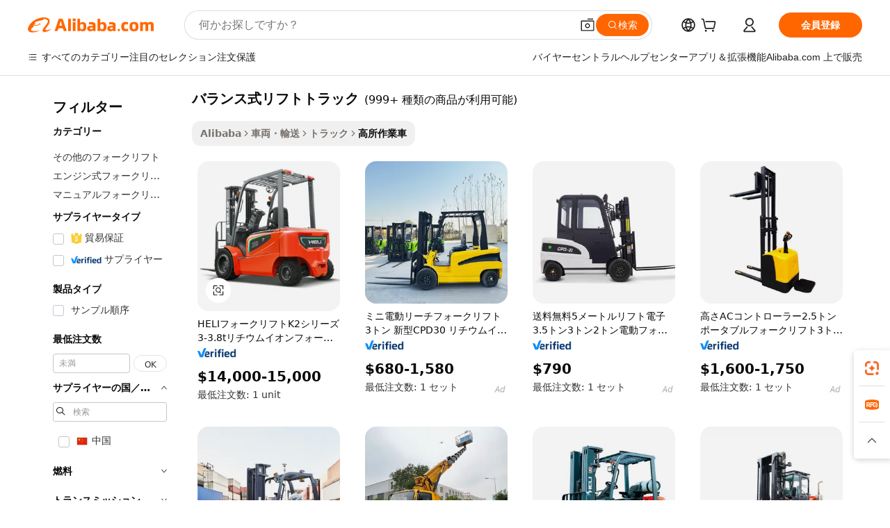

--- FILE ---
content_type: text/html;charset=UTF-8
request_url: https://japanese.alibaba.com/g/counterbalance-lift-truck.html
body_size: 184855
content:

<!-- screen_content -->

    <!-- tangram:5410 begin-->
    <!-- tangram:529998 begin-->
    
<!DOCTYPE html>
<html lang="ja" dir="ltr">
  <head>
        <script>
      window.__BB = {
        scene: window.__bb_scene || 'traffic-free-goods'
      };
      window.__BB.BB_CWV_IGNORE = {
          lcp_element: ['#icbu-buyer-pc-top-banner'],
          lcp_url: [],
        };
      window._timing = {}
      window._timing.first_start = Date.now();
      window.needLoginInspiration = Boolean(false);
      // 变量用于标记页面首次可见时间
      let firstVisibleTime = null;
      if (typeof document.hidden !== 'undefined') {
        // 页面首次加载时直接统计
        if (!document.hidden) {
          firstVisibleTime = Date.now();
          window.__BB_timex = 1
        } else {
          // 页面不可见时监听 visibilitychange 事件
          document.addEventListener('visibilitychange', () => {
            if (!document.hidden) {
              firstVisibleTime = Date.now();
              window.__BB_timex = firstVisibleTime - window.performance.timing.navigationStart
              window.__BB.firstVisibleTime = window.__BB_timex
              console.log("Page became visible after "+ window.__BB_timex + " ms");
            }
          }, { once: true });  // 确保只触发一次
        }
      } else {
        console.warn('Page Visibility API is not supported in this browser.');
      }
    </script>
        <meta name="data-spm" content="a2700">
        <meta name="aplus-xplug" content="NONE">
        <meta name="aplus-icbu-disable-umid" content="1">
        <meta name="google-translate-customization" content="9de59014edaf3b99-22e1cf3b5ca21786-g00bb439a5e9e5f8f-f">
    <meta name="yandex-verification" content="25a76ba8e4443bb3" />
    <meta name="msvalidate.01" content="E3FBF0E89B724C30844BF17C59608E8F" />
    <meta name="viewport" content="width=device-width, initial-scale=1.0, maximum-scale=5.0, user-scalable=yes">
        <link rel="preconnect" href="https://s.alicdn.com/" crossorigin>
    <link rel="dns-prefetch" href="https://s.alicdn.com">
                        <link rel="preload" href="https://s.alicdn.com/@g/alilog/??aplus_plugin_icbufront/index.js,mlog/aplus_v2.js" as="script">
        <link rel="preload" href="https://s.alicdn.com/@img/imgextra/i2/O1CN0153JdbU26g4bILVOyC_!!6000000007690-2-tps-418-58.png" as="image">
        <script>
            window.__APLUS_ABRATE__ = {
        perf_group: 'base64cached',
        scene: "traffic-free-goods",
      };
    </script>
    <meta name="aplus-mmstat-timeout" content="15000">
        <meta content="text/html; charset=utf-8" http-equiv="Content-Type">
          <title>信頼性の高いバランス式リフトトラックで、安全かつ効率的な高所作業を実現</title>
      <meta name="keywords" content="lifting truck crane,truck lift,truck mounted hydraulic lift">
      <meta name="description" content="ビジネスオペレーションを強化する、困難な高所作業向けに設計された多用途なバランス式リフトトラック。高所作業に特化した高度な機能で、安全性と効率性を向上させます。">
            <meta name="pagetiming-rate" content="9">
      <meta name="pagetiming-resource-rate" content="4">
                    <link rel="canonical" href="https://japanese.alibaba.com/g/counterbalance-lift-truck.html">
                              <link rel="alternate" hreflang="fr" href="https://french.alibaba.com/g/counterbalance-lift-truck.html">
                  <link rel="alternate" hreflang="de" href="https://german.alibaba.com/g/counterbalance-lift-truck.html">
                  <link rel="alternate" hreflang="pt" href="https://portuguese.alibaba.com/g/counterbalance-lift-truck.html">
                  <link rel="alternate" hreflang="it" href="https://italian.alibaba.com/g/counterbalance-lift-truck.html">
                  <link rel="alternate" hreflang="es" href="https://spanish.alibaba.com/g/counterbalance-lift-truck.html">
                  <link rel="alternate" hreflang="ru" href="https://russian.alibaba.com/g/counterbalance-lift-truck.html">
                  <link rel="alternate" hreflang="ko" href="https://korean.alibaba.com/g/counterbalance-lift-truck.html">
                  <link rel="alternate" hreflang="ar" href="https://arabic.alibaba.com/g/counterbalance-lift-truck.html">
                  <link rel="alternate" hreflang="ja" href="https://japanese.alibaba.com/g/counterbalance-lift-truck.html">
                  <link rel="alternate" hreflang="tr" href="https://turkish.alibaba.com/g/counterbalance-lift-truck.html">
                  <link rel="alternate" hreflang="th" href="https://thai.alibaba.com/g/counterbalance-lift-truck.html">
                  <link rel="alternate" hreflang="vi" href="https://vietnamese.alibaba.com/g/counterbalance-lift-truck.html">
                  <link rel="alternate" hreflang="nl" href="https://dutch.alibaba.com/g/counterbalance-lift-truck.html">
                  <link rel="alternate" hreflang="he" href="https://hebrew.alibaba.com/g/counterbalance-lift-truck.html">
                  <link rel="alternate" hreflang="id" href="https://indonesian.alibaba.com/g/counterbalance-lift-truck.html">
                  <link rel="alternate" hreflang="hi" href="https://hindi.alibaba.com/g/counterbalance-lift-truck.html">
                  <link rel="alternate" hreflang="en" href="https://www.alibaba.com/showroom/counterbalance-lift-truck.html">
                  <link rel="alternate" hreflang="zh" href="https://chinese.alibaba.com/g/counterbalance-lift-truck.html">
                  <link rel="alternate" hreflang="x-default" href="https://www.alibaba.com/showroom/counterbalance-lift-truck.html">
                                        <script>
      // Aplus 配置自动打点
      var queue = window.goldlog_queue || (window.goldlog_queue = []);
      var tags = ["button", "a", "div", "span", "i", "svg", "input", "li", "tr"];
      queue.push(
        {
          action: 'goldlog.appendMetaInfo',
          arguments: [
            'aplus-auto-exp',
            [
              {
                logkey: '/sc.ug_msite.new_product_exp',
                cssSelector: '[data-spm-exp]',
                props: ["data-spm-exp"],
              },
              {
                logkey: '/sc.ug_pc.seolist_product_exp',
                cssSelector: '.traffic-card-gallery',
                props: ["data-spm-exp"],
              }
            ]
          ]
        }
      )
      queue.push({
        action: 'goldlog.setMetaInfo',
        arguments: ['aplus-auto-clk', JSON.stringify(tags.map(tag =>({
          "logkey": "/sc.ug_msite.new_product_clk",
          tag,
          "filter": "data-spm-clk",
          "props": ["data-spm-clk"]
        })))],
      });
    </script>
  </head>
  <div id="icbu-header"><div id="the-new-header" data-version="4.4.0" data-tnh-auto-exp="tnh-expose" data-scenes="search-products" style="position: relative;background-color: #fff;border-bottom: 1px solid #ddd;box-sizing: border-box; font-family:Inter,SF Pro Text,Roboto,Helvetica Neue,Helvetica,Tahoma,Arial,PingFang SC,Microsoft YaHei;"><div style="display: flex;align-items:center;height: 72px;min-width: 1200px;max-width: 1580px;margin: 0 auto;padding: 0 40px;box-sizing: border-box;"><img style="height: 29px; width: 209px;" src="https://s.alicdn.com/@img/imgextra/i2/O1CN0153JdbU26g4bILVOyC_!!6000000007690-2-tps-418-58.png" alt="" /></div><div style="min-width: 1200px;max-width: 1580px;margin: 0 auto;overflow: hidden;font-size: 14px;display: flex;justify-content: space-between;padding: 0 40px;box-sizing: border-box;"><div style="display: flex; align-items: center; justify-content: space-between"><div style="position: relative; height: 36px; padding: 0 28px 0 20px">All categories</div><div style="position: relative; height: 36px; padding-right: 28px">Featured selections</div><div style="position: relative; height: 36px">Trade Assurance</div></div><div style="display: flex; align-items: center; justify-content: space-between"><div style="position: relative; height: 36px; padding-right: 28px">Buyer Central</div><div style="position: relative; height: 36px; padding-right: 28px">Help Center</div><div style="position: relative; height: 36px; padding-right: 28px">Get the app</div><div style="position: relative; height: 36px">Become a supplier</div></div></div></div></div></div>
  <body data-spm="7724857" style="min-height: calc(100vh + 1px)"><script 
id="beacon-aplus"   
src="//s.alicdn.com/@g/alilog/??aplus_plugin_icbufront/index.js,mlog/aplus_v2.js"
exparams="aplus=async&userid=&aplus&ali_beacon_id=&ali_apache_id=&ali_apache_track=&ali_apache_tracktmp=&eagleeye_traceid=2101f3d617688442507616663e1256&ip=18%2e188%2e45%2e107&dmtrack_c={ali%5fresin%5ftrace%3dse%5frst%3dnull%7csp%5fviewtype%3dY%7cset%3d3%7cser%3d1007%7cpageId%3d7f8a1c98fdc24e8a8c8b7cc17758e42d%7cm%5fpageid%3dnull%7cpvmi%3deb226a280e634c358c2ea4e46200c729%7csek%5fsepd%3d%25E3%2583%2590%25E3%2583%25A9%25E3%2583%25B3%25E3%2582%25B9%25E5%25BC%258F%25E3%2583%25AA%25E3%2583%2595%25E3%2583%2588%25E3%2583%2588%25E3%2583%25A9%25E3%2583%2583%25E3%2582%25AF%7csek%3dcounterbalance%2blift%2btruck%7cse%5fpn%3d1%7cp4pid%3ddf6f7519%2dcedd%2d4a75%2d9b18%2dbef60f7efb28%7csclkid%3dnull%7cforecast%5fpost%5fcate%3dnull%7cseo%5fnew%5fuser%5fflag%3dfalse%7ccategoryId%3d100001823%7cseo%5fsearch%5fmodel%5fupgrade%5fv2%3d2025070801%7cseo%5fmodule%5fcard%5f20240624%3d202406242%7clong%5ftext%5fgoogle%5ftranslate%5fv2%3d2407142%7cseo%5fcontent%5ftd%5fbottom%5ftext%5fupdate%5fkey%3d2025070801%7cseo%5fsearch%5fmodel%5fupgrade%5fv3%3d2025072201%7cdamo%5falt%5freplace%3d2485818%7cseo%5fsearch%5fmodel%5fmulti%5fupgrade%5fv3%3d2025081101%7cwap%5fcross%3d2007659%7cwap%5fcs%5faction%3d2005494%7cAPP%5fVisitor%5fActive%3d26705%7cseo%5fshowroom%5fgoods%5fmix%3d2005244%7cseo%5fdefault%5fcached%5flong%5ftext%5ffrom%5fnew%5fkeyword%5fstep%3d2024122502%7cshowroom%5fgeneral%5ftemplate%3d2005292%7cwap%5fcs%5ftext%3dnull%7cstructured%5fdata%3d2025052702%7cseo%5fmulti%5fstyle%5ftext%5fupdate%3d2511182%7cpc%5fnew%5fheader%3dnull%7cseo%5fmeta%5fcate%5ftemplate%5fv1%3d2025042401%7cseo%5fmeta%5ftd%5fsearch%5fkeyword%5fstep%5fv1%3d2025040999%7cshowroom%5fft%5flong%5ftext%5fbaks%3d80802%7cAPP%5fGrowing%5fBuyer%5fHigh%5fIntent%5fActive%3d25486%7cshowroom%5fpc%5fv2019%3d2104%7cAPP%5fProspecting%5fBuyer%3d26712%7ccache%5fcontrol%3d2481986%7cAPP%5fChurned%5fCore%5fBuyer%3d25463%7cseo%5fdefault%5fcached%5flong%5ftext%5fstep%3d24110802%7camp%5flighthouse%5fscore%5fimage%3d19657%7cseo%5fft%5ftranslate%5fgemini%3d25012003%7cwap%5fnode%5fssr%3d2015725%7cdataphant%5fopen%3d27030%7clongtext%5fmulti%5fstyle%5fexpand%5frussian%3d2510141%7cseo%5flongtext%5fgoogle%5fdata%5fsection%3d25021702%7cindustry%5fpopular%5ffloor%3dnull%7cwap%5fad%5fgoods%5fproduct%5finterval%3dnull%7cseo%5fgoods%5fbootom%5fwholesale%5flink%3d2486162%7cseo%5fmiddle%5fwholesale%5flink%3d2486164%7cseo%5fkeyword%5faatest%3d4%7cft%5flong%5ftext%5fenpand%5fstep2%3d121602%7cseo%5fft%5flongtext%5fexpand%5fstep3%3d25012102%7cseo%5fwap%5fheadercard%3d2006288%7cAPP%5fChurned%5fInactive%5fVisitor%3d25497%7cAPP%5fGrowing%5fBuyer%5fHigh%5fIntent%5fInactive%3d25483%7cseo%5fmeta%5ftd%5fmulti%5fkey%3d2025061801%7ctop%5frecommend%5f20250120%3d202501201%7clongtext%5fmulti%5fstyle%5fexpand%5ffrench%5fcopy%3d25091802%7clongtext%5fmulti%5fstyle%5fexpand%5ffrench%5fcopy%5fcopy%3d25092502%7cseo%5ffloor%5fexp%3dnull%7cseo%5fshowroom%5falgo%5flink%3d17764%7cseo%5fmeta%5ftd%5faib%5fgeneral%5fkey%3d2025091900%7ccountry%5findustry%3d202311033%7cshowroom%5fft%5flong%5ftext%5fenpand%5fstep1%3d101102%7cseo%5fshowroom%5fnorel%3dnull%7cplp%5fstyle%5f25%5fpc%3d202505222%7cseo%5fggs%5flayer%3d10011%7cquery%5fmutil%5flang%5ftranslate%3d2025060300%7cAPP%5fChurned%5fBuyer%3d25468%7cstream%5frender%5fperf%5fopt%3d2309181%7cwap%5fgoods%3d2007383%7cseo%5fshowroom%5fsimilar%5f20240614%3d202406142%7cchinese%5fopen%3d6307%7cquery%5fgpt%5ftranslate%3d20240820%7cad%5fproduct%5finterval%3dnull%7camp%5fto%5fpwa%3d2007359%7cplp%5faib%5fmulti%5fai%5fmeta%3d20250401%7cwap%5fsupplier%5fcontent%3dnull%7cpc%5ffree%5frefactoring%3d20220315%7cAPP%5fGrowing%5fBuyer%5fInactive%3d25476%7csso%5foem%5ffloor%3dnull%7cseo%5fpc%5fnew%5fview%5f20240807%3d202408072%7cseo%5fbottom%5ftext%5fentity%5fkey%5fcopy%3d2025062400%7cstream%5frender%3d433763%7cseo%5fmodule%5fcard%5f20240424%3d202404241%7cseo%5ftitle%5freplace%5f20191226%3d5841%7clongtext%5fmulti%5fstyle%5fexpand%3d25090802%7cgoogleweblight%3d6516%7clighthouse%5fbase64%3d2005760%7cAPP%5fProspecting%5fBuyer%5fActive%3d26719%7cad%5fgoods%5fproduct%5finterval%3dnull%7cseo%5fbottom%5fdeep%5fextend%5fkw%5fkey%3d2025071101%7clongtext%5fmulti%5fstyle%5fexpand%5fturkish%3d25102801%7cilink%5fuv%3d20240911%7cwap%5flist%5fwakeup%3d2005832%7ctpp%5fcrosslink%5fpc%3d20205311%7cseo%5ftop%5fbooth%3d18501%7cAPP%5fGrowing%5fBuyer%5fLess%5fActive%3d25472%7cseo%5fsearch%5fmodel%5fupgrade%5frank%3d2025092401%7cgoodslayer%3d7977%7cft%5flong%5ftext%5ftranslate%5fexpand%5fstep1%3d24110802%7cseo%5fheaderstyle%5ftraffic%5fkey%5fv1%3d2025072100%7ccrosslink%5fswitch%3d2008141%7cp4p%5foutline%3d20240328%7cseo%5fmeta%5ftd%5faib%5fv2%5fkey%3d2025091800%7crts%5fmulti%3d2008404%7cAPP%5fVisitor%5fLess%5fActive%3d26698%7cplp%5fstyle%5f25%3d202505192%7ccdn%5fvm%3d2007368%7cwap%5fad%5fproduct%5finterval%3dnull%7cseo%5fsearch%5fmodel%5fmulti%5fupgrade%5frank%3d2025092401%7cpc%5fcard%5fshare%3d2025081201%7cAPP%5fGrowing%5fBuyer%5fHigh%5fIntent%5fLess%5fActive%3d25480%7cgoods%5ftitle%5fsubstitute%3d9616%7cwap%5fscreen%5fexp%3d2025081400%7creact%5fheader%5ftest%3d202502182%7cpc%5fcs%5fcolor%3d2005788%7cshowroom%5fft%5flong%5ftext%5ftest%3d72502%7cone%5ftap%5flogin%5fABTest%3d202308153%7cseo%5fhyh%5fshow%5ftags%3d9867%7cplp%5fstructured%5fdata%3d2508182%7cguide%5fdelete%3d2008526%7cseo%5findustry%5ftemplate%3dnull%7cseo%5fmeta%5ftd%5fmulti%5fes%5fkey%3d2025073101%7cseo%5fshowroom%5fdata%5fmix%3d19888%7csso%5ftop%5franking%5ffloor%3d20031%7cseo%5ftd%5fdeep%5fupgrade%5fkey%5fv3%3d2025081101%7cwap%5fue%5fone%3d2025111401%7cshowroom%5fto%5frts%5flink%3d2008480%7ccountrysearch%5ftest%3dnull%7cchannel%5famp%5fto%5fpwa%3d2008435%7cseo%5fmulti%5fstyles%5flong%5ftext%3d2503172%7cseo%5fmeta%5ftext%5fmutli%5fcate%5ftemplate%5fv1%3d2025080801%7cseo%5fdefault%5fcached%5fmutil%5flong%5ftext%5fstep%3d24110436%7cseo%5faction%5fpoint%5ftype%3d22823%7cseo%5faib%5ftd%5flaunch%5f20240828%5fcopy%3d202408282%7cseo%5fshowroom%5fwholesale%5flink%3d2486142%7cseo%5fperf%5fimprove%3d2023999%7cseo%5fwap%5flist%5fbounce%5f01%3d2063%7cseo%5fwap%5flist%5fbounce%5f02%3d2128%7cAPP%5fGrowing%5fBuyer%5fActive%3d25492%7cvideolayer%3dnull%7cvideo%5fplay%3dnull%7cAPP%5fChurned%5fMember%5fInactive%3d25501%7cseo%5fgoogle%5fnew%5fstruct%3d438326%7ctpp%5ftrace%3dseoKeyword%2dseoKeyword%5fv3%2dbase%2dORIGINAL}&pageid=12bc2d6b2101ecee1768844250&hn=ensearchweb033001236238%2erg%2dus%2deast%2eus44&asid=AQAAAADaa25psWq3HwAAAAAohdVFmmW8fg==&treq=&tres=" async>
</script>
            <style>body{background-color:white;}.no-scrollbar.il-sticky.il-top-0.il-max-h-\[100vh\].il-w-\[200px\].il-flex-shrink-0.il-flex-grow-0.il-overflow-y-scroll{background-color:#FFF;padding-left:12px}</style>
                    <!-- tangram:530006 begin-->
<!--  -->
 <style>
   @keyframes il-spin {
     to {
       transform: rotate(360deg);
     }
   }
   @keyframes il-pulse {
     50% {
       opacity: 0.5;
     }
   }
   .traffic-card-gallery {display: flex;position: relative;flex-direction: column;justify-content: flex-start;border-radius: 0.5rem;background-color: #fff;padding: 0.5rem 0.5rem 1rem;overflow: hidden;font-size: 0.75rem;line-height: 1rem;}
   .traffic-card-list {display: flex;position: relative;flex-direction: row;justify-content: flex-start;border-bottom-width: 1px;background-color: #fff;padding: 1rem;height: 292px;overflow: hidden;font-size: 0.75rem;line-height: 1rem;}
   .product-price {
     b {
       font-size: 22px;
     }
   }
   .skel-loading {
       animation: il-pulse 2s cubic-bezier(0.4, 0, 0.6, 1) infinite;background-color: hsl(60, 4.8%, 95.9%);
   }
 </style>
<div id="first-cached-card">
  <div style="box-sizing:border-box;display: flex;position: absolute;left: 0;right: 0;margin: 0 auto;z-index: 1;min-width: 1200px;max-width: 1580px;padding: 0.75rem 3.25rem 0;pointer-events: none;">
    <!--页面左侧区域-->
    <div style="width: 200px;padding-top: 1rem;padding-left:12px; background-color: #fff;border-radius: 0.25rem">
      <div class="skel-loading" style="height: 1.5rem;width: 50%;border-radius: 0.25rem;"></div>
      <div style="margin-top: 1rem;margin-bottom: 1rem;">
        <div class="skel-loading" style="height: 1rem;width: calc(100% * 5 / 6);"></div>
        <div
          class="skel-loading"
          style="margin-top: 1rem;height: 1rem;width: calc(100% * 8 / 12);"
        ></div>
        <div class="skel-loading" style="margin-top: 1rem;height: 1rem;width: 75%;"></div>
        <div
          class="skel-loading"
          style="margin-top: 1rem;height: 1rem;width: calc(100% * 7 / 12);"
        ></div>
      </div>
      <div class="skel-loading" style="height: 1.5rem;width: 50%;border-radius: 0.25rem;"></div>
      <div style="margin-top: 1rem;margin-bottom: 1rem;">
        <div class="skel-loading" style="height: 1rem;width: calc(100% * 5 / 6);"></div>
        <div
          class="skel-loading"
          style="margin-top: 1rem;height: 1rem;width: calc(100% * 8 / 12);"
        ></div>
        <div class="skel-loading" style="margin-top: 1rem;height: 1rem;width: 75%;"></div>
        <div
          class="skel-loading"
          style="margin-top: 1rem;height: 1rem;width: calc(100% * 7 / 12);"
        ></div>
      </div>
      <div class="skel-loading" style="height: 1.5rem;width: 50%;border-radius: 0.25rem;"></div>
      <div style="margin-top: 1rem;margin-bottom: 1rem;">
        <div class="skel-loading" style="height: 1rem;width: calc(100% * 5 / 6);"></div>
        <div
          class="skel-loading"
          style="margin-top: 1rem;height: 1rem;width: calc(100% * 8 / 12);"
        ></div>
        <div class="skel-loading" style="margin-top: 1rem;height: 1rem;width: 75%;"></div>
        <div
          class="skel-loading"
          style="margin-top: 1rem;height: 1rem;width: calc(100% * 7 / 12);"
        ></div>
      </div>
      <div class="skel-loading" style="height: 1.5rem;width: 50%;border-radius: 0.25rem;"></div>
      <div style="margin-top: 1rem;margin-bottom: 1rem;">
        <div class="skel-loading" style="height: 1rem;width: calc(100% * 5 / 6);"></div>
        <div
          class="skel-loading"
          style="margin-top: 1rem;height: 1rem;width: calc(100% * 8 / 12);"
        ></div>
        <div class="skel-loading" style="margin-top: 1rem;height: 1rem;width: 75%;"></div>
        <div
          class="skel-loading"
          style="margin-top: 1rem;height: 1rem;width: calc(100% * 7 / 12);"
        ></div>
      </div>
      <div class="skel-loading" style="height: 1.5rem;width: 50%;border-radius: 0.25rem;"></div>
      <div style="margin-top: 1rem;margin-bottom: 1rem;">
        <div class="skel-loading" style="height: 1rem;width: calc(100% * 5 / 6);"></div>
        <div
          class="skel-loading"
          style="margin-top: 1rem;height: 1rem;width: calc(100% * 8 / 12);"
        ></div>
        <div class="skel-loading" style="margin-top: 1rem;height: 1rem;width: 75%;"></div>
        <div
          class="skel-loading"
          style="margin-top: 1rem;height: 1rem;width: calc(100% * 7 / 12);"
        ></div>
      </div>
      <div class="skel-loading" style="height: 1.5rem;width: 50%;border-radius: 0.25rem;"></div>
      <div style="margin-top: 1rem;margin-bottom: 1rem;">
        <div class="skel-loading" style="height: 1rem;width: calc(100% * 5 / 6);"></div>
        <div
          class="skel-loading"
          style="margin-top: 1rem;height: 1rem;width: calc(100% * 8 / 12);"
        ></div>
        <div class="skel-loading" style="margin-top: 1rem;height: 1rem;width: 75%;"></div>
        <div
          class="skel-loading"
          style="margin-top: 1rem;height: 1rem;width: calc(100% * 7 / 12);"
        ></div>
      </div>
    </div>
    <!--页面主体区域-->
    <div style="flex: 1 1 0%; overflow: hidden;padding: 0.5rem 0.5rem 0.5rem 1.5rem">
      <div style="height: 1.25rem;margin-bottom: 1rem;"></div>
      <!-- keywords -->
      <div style="margin-bottom: 1rem;height: 1.75rem;font-weight: 700;font-size: 1.25rem;line-height: 1.75rem;"></div>
      <!-- longtext -->
            <div style="width: calc(25% - 0.9rem);pointer-events: auto">
        <div class="traffic-card-gallery">
          <!-- ProductImage -->
          <a href="//www.alibaba.com/product-detail/HELI-Forklift-K2-Series-3-3_1601392098864.html?from=SEO" target="_blank" style="position: relative;margin-bottom: 0.5rem;aspect-ratio: 1;overflow: hidden;border-radius: 0.5rem;">
            <div style="display: flex; overflow: hidden">
              <div style="position: relative;margin: 0;width: 100%;min-width: 0;flex-shrink: 0;flex-grow: 0;flex-basis: 100%;padding: 0;">
                <img style="position: relative; aspect-ratio: 1; width: 100%" src="[data-uri]" loading="eager" />
                <div style="position: absolute;left: 0;bottom: 0;right: 0;top: 0;background-color: #000;opacity: 0.05;"></div>
              </div>
            </div>
          </a>
          <div style="display: flex;flex: 1 1 0%;flex-direction: column;justify-content: space-between;">
            <div>
              <a class="skel-loading" style="margin-top: 0.5rem;display:inline-block;width:100%;height:1rem;" href="//www.alibaba.com/product-detail/HELI-Forklift-K2-Series-3-3_1601392098864.html" target="_blank"></a>
              <a class="skel-loading" style="margin-top: 0.125rem;display:inline-block;width:100%;height:1rem;" href="//www.alibaba.com/product-detail/HELI-Forklift-K2-Series-3-3_1601392098864.html" target="_blank"></a>
              <div class="skel-loading" style="margin-top: 0.25rem;height:1.625rem;width:75%"></div>
              <div class="skel-loading" style="margin-top: 0.5rem;height: 1rem;width:50%"></div>
              <div class="skel-loading" style="margin-top:0.25rem;height:1rem;width:25%"></div>
            </div>
          </div>

        </div>
      </div>

    </div>
  </div>
</div>
<!-- tangram:530006 end-->
            <style>.component-left-filter-callback{display:flex;position:relative;margin-top:10px;height:1200px}.component-left-filter-callback img{width:200px}.component-left-filter-callback i{position:absolute;top:5%;left:50%}.related-search-wrapper{padding:.5rem;--tw-bg-opacity: 1;background-color:#fff;background-color:rgba(255,255,255,var(--tw-bg-opacity, 1));border-width:1px;border-color:var(--input)}.related-search-wrapper .related-search-box{margin:12px 16px}.related-search-wrapper .related-search-box .related-search-title{display:inline;float:start;color:#666;word-wrap:break-word;margin-right:12px;width:13%}.related-search-wrapper .related-search-box .related-search-content{display:flex;flex-wrap:wrap}.related-search-wrapper .related-search-box .related-search-content .related-search-link{margin-right:12px;width:23%;overflow:hidden;color:#666;text-overflow:ellipsis;white-space:nowrap}.product-title img{margin-right:.5rem;display:inline-block;height:1rem;vertical-align:sub}.product-price b{font-size:22px}.similar-icon{position:absolute;bottom:12px;z-index:2;right:12px}.rfq-card{display:inline-block;position:relative;box-sizing:border-box;margin-bottom:36px}.rfq-card .rfq-card-content{display:flex;position:relative;flex-direction:column;align-items:flex-start;background-size:cover;background-color:#fff;padding:12px;width:100%;height:100%}.rfq-card .rfq-card-content .rfq-card-icon{margin-top:50px}.rfq-card .rfq-card-content .rfq-card-icon img{width:45px}.rfq-card .rfq-card-content .rfq-card-top-title{margin-top:14px;color:#222;font-weight:400;font-size:16px}.rfq-card .rfq-card-content .rfq-card-title{margin-top:24px;color:#333;font-weight:800;font-size:20px}.rfq-card .rfq-card-content .rfq-card-input-box{margin-top:24px;width:100%}.rfq-card .rfq-card-content .rfq-card-input-box textarea{box-sizing:border-box;border:1px solid #ddd;border-radius:4px;background-color:#fff;padding:9px 12px;width:100%;height:88px;resize:none;color:#666;font-weight:400;font-size:13px;font-family:inherit}.rfq-card .rfq-card-content .rfq-card-button{margin-top:24px;border:1px solid #666;border-radius:16px;background-color:#fff;width:67%;color:#000;font-weight:700;font-size:14px;line-height:30px;text-align:center}[data-modulename^=ProductList-] div{contain-intrinsic-size:auto 500px}.traffic-card-gallery:hover{--tw-shadow: 0px 2px 6px 2px rgba(0,0,0,.12157);--tw-shadow-colored: 0px 2px 6px 2px var(--tw-shadow-color);box-shadow:0 0 #0000,0 0 #0000,0 2px 6px 2px #0000001f;box-shadow:var(--tw-ring-offset-shadow, 0 0 rgba(0,0,0,0)),var(--tw-ring-shadow, 0 0 rgba(0,0,0,0)),var(--tw-shadow);z-index:10}.traffic-card-gallery{position:relative;display:flex;flex-direction:column;justify-content:flex-start;overflow:hidden;border-radius:.75rem;--tw-bg-opacity: 1;background-color:#fff;background-color:rgba(255,255,255,var(--tw-bg-opacity, 1));padding:.5rem;font-size:.75rem;line-height:1rem}.traffic-card-list{position:relative;display:flex;height:292px;flex-direction:row;justify-content:flex-start;overflow:hidden;border-bottom-width:1px;--tw-bg-opacity: 1;background-color:#fff;background-color:rgba(255,255,255,var(--tw-bg-opacity, 1));padding:1rem;font-size:.75rem;line-height:1rem}.traffic-card-g-industry:hover{--tw-shadow: 0 0 10px rgba(0,0,0,.1);--tw-shadow-colored: 0 0 10px var(--tw-shadow-color);box-shadow:0 0 #0000,0 0 #0000,0 0 10px #0000001a;box-shadow:var(--tw-ring-offset-shadow, 0 0 rgba(0,0,0,0)),var(--tw-ring-shadow, 0 0 rgba(0,0,0,0)),var(--tw-shadow)}.traffic-card-g-industry{position:relative;border-radius:var(--radius);--tw-bg-opacity: 1;background-color:#fff;background-color:rgba(255,255,255,var(--tw-bg-opacity, 1));padding:1.25rem .75rem .75rem;font-size:.875rem;line-height:1.25rem}.module-filter-section-wrapper{max-height:none!important;overflow-x:hidden}*,:before,:after{--tw-border-spacing-x: 0;--tw-border-spacing-y: 0;--tw-translate-x: 0;--tw-translate-y: 0;--tw-rotate: 0;--tw-skew-x: 0;--tw-skew-y: 0;--tw-scale-x: 1;--tw-scale-y: 1;--tw-pan-x: ;--tw-pan-y: ;--tw-pinch-zoom: ;--tw-scroll-snap-strictness: proximity;--tw-gradient-from-position: ;--tw-gradient-via-position: ;--tw-gradient-to-position: ;--tw-ordinal: ;--tw-slashed-zero: ;--tw-numeric-figure: ;--tw-numeric-spacing: ;--tw-numeric-fraction: ;--tw-ring-inset: ;--tw-ring-offset-width: 0px;--tw-ring-offset-color: #fff;--tw-ring-color: rgba(59, 130, 246, .5);--tw-ring-offset-shadow: 0 0 rgba(0,0,0,0);--tw-ring-shadow: 0 0 rgba(0,0,0,0);--tw-shadow: 0 0 rgba(0,0,0,0);--tw-shadow-colored: 0 0 rgba(0,0,0,0);--tw-blur: ;--tw-brightness: ;--tw-contrast: ;--tw-grayscale: ;--tw-hue-rotate: ;--tw-invert: ;--tw-saturate: ;--tw-sepia: ;--tw-drop-shadow: ;--tw-backdrop-blur: ;--tw-backdrop-brightness: ;--tw-backdrop-contrast: ;--tw-backdrop-grayscale: ;--tw-backdrop-hue-rotate: ;--tw-backdrop-invert: ;--tw-backdrop-opacity: ;--tw-backdrop-saturate: ;--tw-backdrop-sepia: ;--tw-contain-size: ;--tw-contain-layout: ;--tw-contain-paint: ;--tw-contain-style: }::backdrop{--tw-border-spacing-x: 0;--tw-border-spacing-y: 0;--tw-translate-x: 0;--tw-translate-y: 0;--tw-rotate: 0;--tw-skew-x: 0;--tw-skew-y: 0;--tw-scale-x: 1;--tw-scale-y: 1;--tw-pan-x: ;--tw-pan-y: ;--tw-pinch-zoom: ;--tw-scroll-snap-strictness: proximity;--tw-gradient-from-position: ;--tw-gradient-via-position: ;--tw-gradient-to-position: ;--tw-ordinal: ;--tw-slashed-zero: ;--tw-numeric-figure: ;--tw-numeric-spacing: ;--tw-numeric-fraction: ;--tw-ring-inset: ;--tw-ring-offset-width: 0px;--tw-ring-offset-color: #fff;--tw-ring-color: rgba(59, 130, 246, .5);--tw-ring-offset-shadow: 0 0 rgba(0,0,0,0);--tw-ring-shadow: 0 0 rgba(0,0,0,0);--tw-shadow: 0 0 rgba(0,0,0,0);--tw-shadow-colored: 0 0 rgba(0,0,0,0);--tw-blur: ;--tw-brightness: ;--tw-contrast: ;--tw-grayscale: ;--tw-hue-rotate: ;--tw-invert: ;--tw-saturate: ;--tw-sepia: ;--tw-drop-shadow: ;--tw-backdrop-blur: ;--tw-backdrop-brightness: ;--tw-backdrop-contrast: ;--tw-backdrop-grayscale: ;--tw-backdrop-hue-rotate: ;--tw-backdrop-invert: ;--tw-backdrop-opacity: ;--tw-backdrop-saturate: ;--tw-backdrop-sepia: ;--tw-contain-size: ;--tw-contain-layout: ;--tw-contain-paint: ;--tw-contain-style: }*,:before,:after{box-sizing:border-box;border-width:0;border-style:solid;border-color:#e5e7eb}:before,:after{--tw-content: ""}html,:host{line-height:1.5;-webkit-text-size-adjust:100%;-moz-tab-size:4;-o-tab-size:4;tab-size:4;font-family:ui-sans-serif,system-ui,-apple-system,Segoe UI,Roboto,Ubuntu,Cantarell,Noto Sans,sans-serif,"Apple Color Emoji","Segoe UI Emoji",Segoe UI Symbol,"Noto Color Emoji";font-feature-settings:normal;font-variation-settings:normal;-webkit-tap-highlight-color:transparent}body{margin:0;line-height:inherit}hr{height:0;color:inherit;border-top-width:1px}abbr:where([title]){text-decoration:underline;-webkit-text-decoration:underline dotted;text-decoration:underline dotted}h1,h2,h3,h4,h5,h6{font-size:inherit;font-weight:inherit}a{color:inherit;text-decoration:inherit}b,strong{font-weight:bolder}code,kbd,samp,pre{font-family:ui-monospace,SFMono-Regular,Menlo,Monaco,Consolas,Liberation Mono,Courier New,monospace;font-feature-settings:normal;font-variation-settings:normal;font-size:1em}small{font-size:80%}sub,sup{font-size:75%;line-height:0;position:relative;vertical-align:baseline}sub{bottom:-.25em}sup{top:-.5em}table{text-indent:0;border-color:inherit;border-collapse:collapse}button,input,optgroup,select,textarea{font-family:inherit;font-feature-settings:inherit;font-variation-settings:inherit;font-size:100%;font-weight:inherit;line-height:inherit;letter-spacing:inherit;color:inherit;margin:0;padding:0}button,select{text-transform:none}button,input:where([type=button]),input:where([type=reset]),input:where([type=submit]){-webkit-appearance:button;background-color:transparent;background-image:none}:-moz-focusring{outline:auto}:-moz-ui-invalid{box-shadow:none}progress{vertical-align:baseline}::-webkit-inner-spin-button,::-webkit-outer-spin-button{height:auto}[type=search]{-webkit-appearance:textfield;outline-offset:-2px}::-webkit-search-decoration{-webkit-appearance:none}::-webkit-file-upload-button{-webkit-appearance:button;font:inherit}summary{display:list-item}blockquote,dl,dd,h1,h2,h3,h4,h5,h6,hr,figure,p,pre{margin:0}fieldset{margin:0;padding:0}legend{padding:0}ol,ul,menu{list-style:none;margin:0;padding:0}dialog{padding:0}textarea{resize:vertical}input::-moz-placeholder,textarea::-moz-placeholder{opacity:1;color:#9ca3af}input::placeholder,textarea::placeholder{opacity:1;color:#9ca3af}button,[role=button]{cursor:pointer}:disabled{cursor:default}img,svg,video,canvas,audio,iframe,embed,object{display:block;vertical-align:middle}img,video{max-width:100%;height:auto}[hidden]:where(:not([hidden=until-found])){display:none}:root{--background: hsl(0, 0%, 100%);--foreground: hsl(20, 14.3%, 4.1%);--card: hsl(0, 0%, 100%);--card-foreground: hsl(20, 14.3%, 4.1%);--popover: hsl(0, 0%, 100%);--popover-foreground: hsl(20, 14.3%, 4.1%);--primary: hsl(24, 100%, 50%);--primary-foreground: hsl(60, 9.1%, 97.8%);--secondary: hsl(60, 4.8%, 95.9%);--secondary-foreground: #333;--muted: hsl(60, 4.8%, 95.9%);--muted-foreground: hsl(25, 5.3%, 44.7%);--accent: hsl(60, 4.8%, 95.9%);--accent-foreground: hsl(24, 9.8%, 10%);--destructive: hsl(0, 84.2%, 60.2%);--destructive-foreground: hsl(60, 9.1%, 97.8%);--border: hsl(20, 5.9%, 90%);--input: hsl(20, 5.9%, 90%);--ring: hsl(24.6, 95%, 53.1%);--radius: 1rem}.dark{--background: hsl(20, 14.3%, 4.1%);--foreground: hsl(60, 9.1%, 97.8%);--card: hsl(20, 14.3%, 4.1%);--card-foreground: hsl(60, 9.1%, 97.8%);--popover: hsl(20, 14.3%, 4.1%);--popover-foreground: hsl(60, 9.1%, 97.8%);--primary: hsl(20.5, 90.2%, 48.2%);--primary-foreground: hsl(60, 9.1%, 97.8%);--secondary: hsl(12, 6.5%, 15.1%);--secondary-foreground: hsl(60, 9.1%, 97.8%);--muted: hsl(12, 6.5%, 15.1%);--muted-foreground: hsl(24, 5.4%, 63.9%);--accent: hsl(12, 6.5%, 15.1%);--accent-foreground: hsl(60, 9.1%, 97.8%);--destructive: hsl(0, 72.2%, 50.6%);--destructive-foreground: hsl(60, 9.1%, 97.8%);--border: hsl(12, 6.5%, 15.1%);--input: hsl(12, 6.5%, 15.1%);--ring: hsl(20.5, 90.2%, 48.2%)}*{border-color:#e7e5e4;border-color:var(--border)}body{background-color:#fff;background-color:var(--background);color:#0c0a09;color:var(--foreground)}.il-sr-only{position:absolute;width:1px;height:1px;padding:0;margin:-1px;overflow:hidden;clip:rect(0,0,0,0);white-space:nowrap;border-width:0}.il-invisible{visibility:hidden}.il-fixed{position:fixed}.il-absolute{position:absolute}.il-relative{position:relative}.il-sticky{position:sticky}.il-inset-0{inset:0}.il--bottom-12{bottom:-3rem}.il--top-12{top:-3rem}.il-bottom-0{bottom:0}.il-bottom-2{bottom:.5rem}.il-bottom-3{bottom:.75rem}.il-bottom-4{bottom:1rem}.il-end-0{right:0}.il-end-2{right:.5rem}.il-end-3{right:.75rem}.il-end-4{right:1rem}.il-left-0{left:0}.il-left-3{left:.75rem}.il-right-0{right:0}.il-right-2{right:.5rem}.il-right-3{right:.75rem}.il-start-0{left:0}.il-start-1\/2{left:50%}.il-start-2{left:.5rem}.il-start-3{left:.75rem}.il-start-\[50\%\]{left:50%}.il-top-0{top:0}.il-top-1\/2{top:50%}.il-top-16{top:4rem}.il-top-4{top:1rem}.il-top-\[50\%\]{top:50%}.il-z-10{z-index:10}.il-z-50{z-index:50}.il-z-\[9999\]{z-index:9999}.il-col-span-4{grid-column:span 4 / span 4}.il-m-0{margin:0}.il-m-3{margin:.75rem}.il-m-auto{margin:auto}.il-mx-auto{margin-left:auto;margin-right:auto}.il-my-3{margin-top:.75rem;margin-bottom:.75rem}.il-my-5{margin-top:1.25rem;margin-bottom:1.25rem}.il-my-auto{margin-top:auto;margin-bottom:auto}.\!il-mb-4{margin-bottom:1rem!important}.il--mt-4{margin-top:-1rem}.il-mb-0{margin-bottom:0}.il-mb-1{margin-bottom:.25rem}.il-mb-2{margin-bottom:.5rem}.il-mb-3{margin-bottom:.75rem}.il-mb-4{margin-bottom:1rem}.il-mb-5{margin-bottom:1.25rem}.il-mb-6{margin-bottom:1.5rem}.il-mb-8{margin-bottom:2rem}.il-mb-\[-0\.75rem\]{margin-bottom:-.75rem}.il-mb-\[0\.125rem\]{margin-bottom:.125rem}.il-me-1{margin-right:.25rem}.il-me-2{margin-right:.5rem}.il-me-3{margin-right:.75rem}.il-me-auto{margin-right:auto}.il-mr-1{margin-right:.25rem}.il-mr-2{margin-right:.5rem}.il-ms-1{margin-left:.25rem}.il-ms-4{margin-left:1rem}.il-ms-5{margin-left:1.25rem}.il-ms-8{margin-left:2rem}.il-ms-\[\.375rem\]{margin-left:.375rem}.il-ms-auto{margin-left:auto}.il-mt-0{margin-top:0}.il-mt-0\.5{margin-top:.125rem}.il-mt-1{margin-top:.25rem}.il-mt-2{margin-top:.5rem}.il-mt-3{margin-top:.75rem}.il-mt-4{margin-top:1rem}.il-mt-6{margin-top:1.5rem}.il-line-clamp-1{overflow:hidden;display:-webkit-box;-webkit-box-orient:vertical;-webkit-line-clamp:1}.il-line-clamp-2{overflow:hidden;display:-webkit-box;-webkit-box-orient:vertical;-webkit-line-clamp:2}.il-line-clamp-6{overflow:hidden;display:-webkit-box;-webkit-box-orient:vertical;-webkit-line-clamp:6}.il-inline-block{display:inline-block}.il-inline{display:inline}.il-flex{display:flex}.il-inline-flex{display:inline-flex}.il-grid{display:grid}.il-aspect-square{aspect-ratio:1 / 1}.il-size-5{width:1.25rem;height:1.25rem}.il-h-1{height:.25rem}.il-h-10{height:2.5rem}.il-h-11{height:2.75rem}.il-h-20{height:5rem}.il-h-24{height:6rem}.il-h-3\.5{height:.875rem}.il-h-4{height:1rem}.il-h-40{height:10rem}.il-h-6{height:1.5rem}.il-h-8{height:2rem}.il-h-9{height:2.25rem}.il-h-\[150px\]{height:150px}.il-h-\[152px\]{height:152px}.il-h-\[18\.25rem\]{height:18.25rem}.il-h-\[292px\]{height:292px}.il-h-\[600px\]{height:600px}.il-h-auto{height:auto}.il-h-fit{height:-moz-fit-content;height:fit-content}.il-h-full{height:100%}.il-h-screen{height:100vh}.il-max-h-\[100vh\]{max-height:100vh}.il-w-1\/2{width:50%}.il-w-10{width:2.5rem}.il-w-10\/12{width:83.333333%}.il-w-4{width:1rem}.il-w-6{width:1.5rem}.il-w-64{width:16rem}.il-w-7\/12{width:58.333333%}.il-w-72{width:18rem}.il-w-8{width:2rem}.il-w-8\/12{width:66.666667%}.il-w-9{width:2.25rem}.il-w-9\/12{width:75%}.il-w-\[200px\]{width:200px}.il-w-\[84px\]{width:84px}.il-w-fit{width:-moz-fit-content;width:fit-content}.il-w-full{width:100%}.il-w-screen{width:100vw}.il-min-w-0{min-width:0px}.il-min-w-3{min-width:.75rem}.il-min-w-\[1200px\]{min-width:1200px}.il-max-w-\[1000px\]{max-width:1000px}.il-max-w-\[1580px\]{max-width:1580px}.il-max-w-full{max-width:100%}.il-max-w-lg{max-width:32rem}.il-flex-1{flex:1 1 0%}.il-flex-shrink-0,.il-shrink-0{flex-shrink:0}.il-flex-grow-0,.il-grow-0{flex-grow:0}.il-basis-24{flex-basis:6rem}.il-basis-full{flex-basis:100%}.il-origin-\[--radix-tooltip-content-transform-origin\]{transform-origin:var(--radix-tooltip-content-transform-origin)}.il--translate-x-1\/2{--tw-translate-x: -50%;transform:translate(-50%,var(--tw-translate-y)) rotate(var(--tw-rotate)) skew(var(--tw-skew-x)) skewY(var(--tw-skew-y)) scaleX(var(--tw-scale-x)) scaleY(var(--tw-scale-y));transform:translate(var(--tw-translate-x),var(--tw-translate-y)) rotate(var(--tw-rotate)) skew(var(--tw-skew-x)) skewY(var(--tw-skew-y)) scaleX(var(--tw-scale-x)) scaleY(var(--tw-scale-y))}.il--translate-y-1\/2{--tw-translate-y: -50%;transform:translate(var(--tw-translate-x),-50%) rotate(var(--tw-rotate)) skew(var(--tw-skew-x)) skewY(var(--tw-skew-y)) scaleX(var(--tw-scale-x)) scaleY(var(--tw-scale-y));transform:translate(var(--tw-translate-x),var(--tw-translate-y)) rotate(var(--tw-rotate)) skew(var(--tw-skew-x)) skewY(var(--tw-skew-y)) scaleX(var(--tw-scale-x)) scaleY(var(--tw-scale-y))}.il-translate-x-\[-50\%\]{--tw-translate-x: -50%;transform:translate(-50%,var(--tw-translate-y)) rotate(var(--tw-rotate)) skew(var(--tw-skew-x)) skewY(var(--tw-skew-y)) scaleX(var(--tw-scale-x)) scaleY(var(--tw-scale-y));transform:translate(var(--tw-translate-x),var(--tw-translate-y)) rotate(var(--tw-rotate)) skew(var(--tw-skew-x)) skewY(var(--tw-skew-y)) scaleX(var(--tw-scale-x)) scaleY(var(--tw-scale-y))}.il-translate-y-\[-50\%\]{--tw-translate-y: -50%;transform:translate(var(--tw-translate-x),-50%) rotate(var(--tw-rotate)) skew(var(--tw-skew-x)) skewY(var(--tw-skew-y)) scaleX(var(--tw-scale-x)) scaleY(var(--tw-scale-y));transform:translate(var(--tw-translate-x),var(--tw-translate-y)) rotate(var(--tw-rotate)) skew(var(--tw-skew-x)) skewY(var(--tw-skew-y)) scaleX(var(--tw-scale-x)) scaleY(var(--tw-scale-y))}.il-rotate-90{--tw-rotate: 90deg;transform:translate(var(--tw-translate-x),var(--tw-translate-y)) rotate(90deg) skew(var(--tw-skew-x)) skewY(var(--tw-skew-y)) scaleX(var(--tw-scale-x)) scaleY(var(--tw-scale-y));transform:translate(var(--tw-translate-x),var(--tw-translate-y)) rotate(var(--tw-rotate)) skew(var(--tw-skew-x)) skewY(var(--tw-skew-y)) scaleX(var(--tw-scale-x)) scaleY(var(--tw-scale-y))}@keyframes il-pulse{50%{opacity:.5}}.il-animate-pulse{animation:il-pulse 2s cubic-bezier(.4,0,.6,1) infinite}@keyframes il-spin{to{transform:rotate(360deg)}}.il-animate-spin{animation:il-spin 1s linear infinite}.il-cursor-pointer{cursor:pointer}.il-list-disc{list-style-type:disc}.il-grid-cols-2{grid-template-columns:repeat(2,minmax(0,1fr))}.il-grid-cols-4{grid-template-columns:repeat(4,minmax(0,1fr))}.il-flex-row{flex-direction:row}.il-flex-col{flex-direction:column}.il-flex-col-reverse{flex-direction:column-reverse}.il-flex-wrap{flex-wrap:wrap}.il-flex-nowrap{flex-wrap:nowrap}.il-items-start{align-items:flex-start}.il-items-center{align-items:center}.il-items-baseline{align-items:baseline}.il-justify-start{justify-content:flex-start}.il-justify-end{justify-content:flex-end}.il-justify-center{justify-content:center}.il-justify-between{justify-content:space-between}.il-gap-1{gap:.25rem}.il-gap-1\.5{gap:.375rem}.il-gap-10{gap:2.5rem}.il-gap-2{gap:.5rem}.il-gap-3{gap:.75rem}.il-gap-4{gap:1rem}.il-gap-8{gap:2rem}.il-gap-\[\.0938rem\]{gap:.0938rem}.il-gap-\[\.375rem\]{gap:.375rem}.il-gap-\[0\.125rem\]{gap:.125rem}.\!il-gap-x-5{-moz-column-gap:1.25rem!important;column-gap:1.25rem!important}.\!il-gap-y-5{row-gap:1.25rem!important}.il-space-y-1\.5>:not([hidden])~:not([hidden]){--tw-space-y-reverse: 0;margin-top:calc(.375rem * (1 - var(--tw-space-y-reverse)));margin-top:.375rem;margin-top:calc(.375rem * calc(1 - var(--tw-space-y-reverse)));margin-bottom:0rem;margin-bottom:calc(.375rem * var(--tw-space-y-reverse))}.il-space-y-4>:not([hidden])~:not([hidden]){--tw-space-y-reverse: 0;margin-top:calc(1rem * (1 - var(--tw-space-y-reverse)));margin-top:1rem;margin-top:calc(1rem * calc(1 - var(--tw-space-y-reverse)));margin-bottom:0rem;margin-bottom:calc(1rem * var(--tw-space-y-reverse))}.il-overflow-hidden{overflow:hidden}.il-overflow-y-auto{overflow-y:auto}.il-overflow-y-scroll{overflow-y:scroll}.il-truncate{overflow:hidden;text-overflow:ellipsis;white-space:nowrap}.il-text-ellipsis{text-overflow:ellipsis}.il-whitespace-normal{white-space:normal}.il-whitespace-nowrap{white-space:nowrap}.il-break-normal{word-wrap:normal;word-break:normal}.il-break-words{word-wrap:break-word}.il-break-all{word-break:break-all}.il-rounded{border-radius:.25rem}.il-rounded-2xl{border-radius:1rem}.il-rounded-\[0\.5rem\]{border-radius:.5rem}.il-rounded-\[1\.25rem\]{border-radius:1.25rem}.il-rounded-full{border-radius:9999px}.il-rounded-lg{border-radius:1rem;border-radius:var(--radius)}.il-rounded-md{border-radius:calc(1rem - 2px);border-radius:calc(var(--radius) - 2px)}.il-rounded-sm{border-radius:calc(1rem - 4px);border-radius:calc(var(--radius) - 4px)}.il-rounded-xl{border-radius:.75rem}.il-border,.il-border-\[1px\]{border-width:1px}.il-border-b,.il-border-b-\[1px\]{border-bottom-width:1px}.il-border-solid{border-style:solid}.il-border-none{border-style:none}.il-border-\[\#222\]{--tw-border-opacity: 1;border-color:#222;border-color:rgba(34,34,34,var(--tw-border-opacity, 1))}.il-border-\[\#DDD\]{--tw-border-opacity: 1;border-color:#ddd;border-color:rgba(221,221,221,var(--tw-border-opacity, 1))}.il-border-foreground{border-color:#0c0a09;border-color:var(--foreground)}.il-border-input{border-color:#e7e5e4;border-color:var(--input)}.il-bg-\[\#F8F8F8\]{--tw-bg-opacity: 1;background-color:#f8f8f8;background-color:rgba(248,248,248,var(--tw-bg-opacity, 1))}.il-bg-\[\#d9d9d963\]{background-color:#d9d9d963}.il-bg-accent{background-color:#f5f5f4;background-color:var(--accent)}.il-bg-background{background-color:#fff;background-color:var(--background)}.il-bg-black{--tw-bg-opacity: 1;background-color:#000;background-color:rgba(0,0,0,var(--tw-bg-opacity, 1))}.il-bg-black\/80{background-color:#000c}.il-bg-destructive{background-color:#ef4444;background-color:var(--destructive)}.il-bg-gray-300{--tw-bg-opacity: 1;background-color:#d1d5db;background-color:rgba(209,213,219,var(--tw-bg-opacity, 1))}.il-bg-muted{background-color:#f5f5f4;background-color:var(--muted)}.il-bg-orange-500{--tw-bg-opacity: 1;background-color:#f97316;background-color:rgba(249,115,22,var(--tw-bg-opacity, 1))}.il-bg-popover{background-color:#fff;background-color:var(--popover)}.il-bg-primary{background-color:#f60;background-color:var(--primary)}.il-bg-secondary{background-color:#f5f5f4;background-color:var(--secondary)}.il-bg-transparent{background-color:transparent}.il-bg-white{--tw-bg-opacity: 1;background-color:#fff;background-color:rgba(255,255,255,var(--tw-bg-opacity, 1))}.il-bg-opacity-80{--tw-bg-opacity: .8}.il-bg-cover{background-size:cover}.il-bg-no-repeat{background-repeat:no-repeat}.il-fill-black{fill:#000}.il-object-cover{-o-object-fit:cover;object-fit:cover}.il-p-0{padding:0}.il-p-1{padding:.25rem}.il-p-2{padding:.5rem}.il-p-3{padding:.75rem}.il-p-4{padding:1rem}.il-p-5{padding:1.25rem}.il-p-6{padding:1.5rem}.il-px-2{padding-left:.5rem;padding-right:.5rem}.il-px-3{padding-left:.75rem;padding-right:.75rem}.il-py-0\.5{padding-top:.125rem;padding-bottom:.125rem}.il-py-1\.5{padding-top:.375rem;padding-bottom:.375rem}.il-py-10{padding-top:2.5rem;padding-bottom:2.5rem}.il-py-2{padding-top:.5rem;padding-bottom:.5rem}.il-py-3{padding-top:.75rem;padding-bottom:.75rem}.il-pb-0{padding-bottom:0}.il-pb-3{padding-bottom:.75rem}.il-pb-4{padding-bottom:1rem}.il-pb-8{padding-bottom:2rem}.il-pe-0{padding-right:0}.il-pe-2{padding-right:.5rem}.il-pe-3{padding-right:.75rem}.il-pe-4{padding-right:1rem}.il-pe-6{padding-right:1.5rem}.il-pe-8{padding-right:2rem}.il-pe-\[12px\]{padding-right:12px}.il-pe-\[3\.25rem\]{padding-right:3.25rem}.il-pl-4{padding-left:1rem}.il-ps-0{padding-left:0}.il-ps-2{padding-left:.5rem}.il-ps-3{padding-left:.75rem}.il-ps-4{padding-left:1rem}.il-ps-6{padding-left:1.5rem}.il-ps-8{padding-left:2rem}.il-ps-\[12px\]{padding-left:12px}.il-ps-\[3\.25rem\]{padding-left:3.25rem}.il-pt-10{padding-top:2.5rem}.il-pt-4{padding-top:1rem}.il-pt-5{padding-top:1.25rem}.il-pt-6{padding-top:1.5rem}.il-pt-7{padding-top:1.75rem}.il-text-center{text-align:center}.il-text-start{text-align:left}.il-text-2xl{font-size:1.5rem;line-height:2rem}.il-text-base{font-size:1rem;line-height:1.5rem}.il-text-lg{font-size:1.125rem;line-height:1.75rem}.il-text-sm{font-size:.875rem;line-height:1.25rem}.il-text-xl{font-size:1.25rem;line-height:1.75rem}.il-text-xs{font-size:.75rem;line-height:1rem}.il-font-\[600\]{font-weight:600}.il-font-bold{font-weight:700}.il-font-medium{font-weight:500}.il-font-normal{font-weight:400}.il-font-semibold{font-weight:600}.il-leading-3{line-height:.75rem}.il-leading-4{line-height:1rem}.il-leading-\[1\.43\]{line-height:1.43}.il-leading-\[18px\]{line-height:18px}.il-leading-\[26px\]{line-height:26px}.il-leading-none{line-height:1}.il-tracking-tight{letter-spacing:-.025em}.il-text-\[\#00820D\]{--tw-text-opacity: 1;color:#00820d;color:rgba(0,130,13,var(--tw-text-opacity, 1))}.il-text-\[\#222\]{--tw-text-opacity: 1;color:#222;color:rgba(34,34,34,var(--tw-text-opacity, 1))}.il-text-\[\#444\]{--tw-text-opacity: 1;color:#444;color:rgba(68,68,68,var(--tw-text-opacity, 1))}.il-text-\[\#4B1D1F\]{--tw-text-opacity: 1;color:#4b1d1f;color:rgba(75,29,31,var(--tw-text-opacity, 1))}.il-text-\[\#767676\]{--tw-text-opacity: 1;color:#767676;color:rgba(118,118,118,var(--tw-text-opacity, 1))}.il-text-\[\#D04A0A\]{--tw-text-opacity: 1;color:#d04a0a;color:rgba(208,74,10,var(--tw-text-opacity, 1))}.il-text-\[\#F7421E\]{--tw-text-opacity: 1;color:#f7421e;color:rgba(247,66,30,var(--tw-text-opacity, 1))}.il-text-\[\#FF6600\]{--tw-text-opacity: 1;color:#f60;color:rgba(255,102,0,var(--tw-text-opacity, 1))}.il-text-\[\#f7421e\]{--tw-text-opacity: 1;color:#f7421e;color:rgba(247,66,30,var(--tw-text-opacity, 1))}.il-text-destructive-foreground{color:#fafaf9;color:var(--destructive-foreground)}.il-text-foreground{color:#0c0a09;color:var(--foreground)}.il-text-muted-foreground{color:#78716c;color:var(--muted-foreground)}.il-text-popover-foreground{color:#0c0a09;color:var(--popover-foreground)}.il-text-primary{color:#f60;color:var(--primary)}.il-text-primary-foreground{color:#fafaf9;color:var(--primary-foreground)}.il-text-secondary-foreground{color:#333;color:var(--secondary-foreground)}.il-text-white{--tw-text-opacity: 1;color:#fff;color:rgba(255,255,255,var(--tw-text-opacity, 1))}.il-underline{text-decoration-line:underline}.il-line-through{text-decoration-line:line-through}.il-underline-offset-4{text-underline-offset:4px}.il-opacity-5{opacity:.05}.il-opacity-70{opacity:.7}.il-shadow-\[0_2px_6px_2px_rgba\(0\,0\,0\,0\.12\)\]{--tw-shadow: 0 2px 6px 2px rgba(0,0,0,.12);--tw-shadow-colored: 0 2px 6px 2px var(--tw-shadow-color);box-shadow:0 0 #0000,0 0 #0000,0 2px 6px 2px #0000001f;box-shadow:var(--tw-ring-offset-shadow, 0 0 rgba(0,0,0,0)),var(--tw-ring-shadow, 0 0 rgba(0,0,0,0)),var(--tw-shadow)}.il-shadow-cards{--tw-shadow: 0 0 10px rgba(0,0,0,.1);--tw-shadow-colored: 0 0 10px var(--tw-shadow-color);box-shadow:0 0 #0000,0 0 #0000,0 0 10px #0000001a;box-shadow:var(--tw-ring-offset-shadow, 0 0 rgba(0,0,0,0)),var(--tw-ring-shadow, 0 0 rgba(0,0,0,0)),var(--tw-shadow)}.il-shadow-lg{--tw-shadow: 0 10px 15px -3px rgba(0, 0, 0, .1), 0 4px 6px -4px rgba(0, 0, 0, .1);--tw-shadow-colored: 0 10px 15px -3px var(--tw-shadow-color), 0 4px 6px -4px var(--tw-shadow-color);box-shadow:0 0 #0000,0 0 #0000,0 10px 15px -3px #0000001a,0 4px 6px -4px #0000001a;box-shadow:var(--tw-ring-offset-shadow, 0 0 rgba(0,0,0,0)),var(--tw-ring-shadow, 0 0 rgba(0,0,0,0)),var(--tw-shadow)}.il-shadow-md{--tw-shadow: 0 4px 6px -1px rgba(0, 0, 0, .1), 0 2px 4px -2px rgba(0, 0, 0, .1);--tw-shadow-colored: 0 4px 6px -1px var(--tw-shadow-color), 0 2px 4px -2px var(--tw-shadow-color);box-shadow:0 0 #0000,0 0 #0000,0 4px 6px -1px #0000001a,0 2px 4px -2px #0000001a;box-shadow:var(--tw-ring-offset-shadow, 0 0 rgba(0,0,0,0)),var(--tw-ring-shadow, 0 0 rgba(0,0,0,0)),var(--tw-shadow)}.il-outline-none{outline:2px solid transparent;outline-offset:2px}.il-outline-1{outline-width:1px}.il-ring-offset-background{--tw-ring-offset-color: var(--background)}.il-transition-colors{transition-property:color,background-color,border-color,text-decoration-color,fill,stroke;transition-timing-function:cubic-bezier(.4,0,.2,1);transition-duration:.15s}.il-transition-opacity{transition-property:opacity;transition-timing-function:cubic-bezier(.4,0,.2,1);transition-duration:.15s}.il-transition-transform{transition-property:transform;transition-timing-function:cubic-bezier(.4,0,.2,1);transition-duration:.15s}.il-duration-200{transition-duration:.2s}.il-duration-300{transition-duration:.3s}.il-ease-in-out{transition-timing-function:cubic-bezier(.4,0,.2,1)}@keyframes enter{0%{opacity:1;opacity:var(--tw-enter-opacity, 1);transform:translateZ(0) scaleZ(1) rotate(0);transform:translate3d(var(--tw-enter-translate-x, 0),var(--tw-enter-translate-y, 0),0) scale3d(var(--tw-enter-scale, 1),var(--tw-enter-scale, 1),var(--tw-enter-scale, 1)) rotate(var(--tw-enter-rotate, 0))}}@keyframes exit{to{opacity:1;opacity:var(--tw-exit-opacity, 1);transform:translateZ(0) scaleZ(1) rotate(0);transform:translate3d(var(--tw-exit-translate-x, 0),var(--tw-exit-translate-y, 0),0) scale3d(var(--tw-exit-scale, 1),var(--tw-exit-scale, 1),var(--tw-exit-scale, 1)) rotate(var(--tw-exit-rotate, 0))}}.il-animate-in{animation-name:enter;animation-duration:.15s;--tw-enter-opacity: initial;--tw-enter-scale: initial;--tw-enter-rotate: initial;--tw-enter-translate-x: initial;--tw-enter-translate-y: initial}.il-fade-in-0{--tw-enter-opacity: 0}.il-zoom-in-95{--tw-enter-scale: .95}.il-duration-200{animation-duration:.2s}.il-duration-300{animation-duration:.3s}.il-ease-in-out{animation-timing-function:cubic-bezier(.4,0,.2,1)}.no-scrollbar::-webkit-scrollbar{display:none}.no-scrollbar{-ms-overflow-style:none;scrollbar-width:none}.longtext-style-inmodel h2{margin-bottom:.5rem;margin-top:1rem;font-size:1rem;line-height:1.5rem;font-weight:700}.first-of-type\:il-ms-4:first-of-type{margin-left:1rem}.hover\:il-bg-\[\#f4f4f4\]:hover{--tw-bg-opacity: 1;background-color:#f4f4f4;background-color:rgba(244,244,244,var(--tw-bg-opacity, 1))}.hover\:il-bg-accent:hover{background-color:#f5f5f4;background-color:var(--accent)}.hover\:il-text-accent-foreground:hover{color:#1c1917;color:var(--accent-foreground)}.hover\:il-text-foreground:hover{color:#0c0a09;color:var(--foreground)}.hover\:il-underline:hover{text-decoration-line:underline}.hover\:il-opacity-100:hover{opacity:1}.hover\:il-opacity-90:hover{opacity:.9}.focus\:il-outline-none:focus{outline:2px solid transparent;outline-offset:2px}.focus\:il-ring-2:focus{--tw-ring-offset-shadow: var(--tw-ring-inset) 0 0 0 var(--tw-ring-offset-width) var(--tw-ring-offset-color);--tw-ring-shadow: var(--tw-ring-inset) 0 0 0 calc(2px + var(--tw-ring-offset-width)) var(--tw-ring-color);box-shadow:var(--tw-ring-offset-shadow),var(--tw-ring-shadow),0 0 #0000;box-shadow:var(--tw-ring-offset-shadow),var(--tw-ring-shadow),var(--tw-shadow, 0 0 rgba(0,0,0,0))}.focus\:il-ring-ring:focus{--tw-ring-color: var(--ring)}.focus\:il-ring-offset-2:focus{--tw-ring-offset-width: 2px}.focus-visible\:il-outline-none:focus-visible{outline:2px solid transparent;outline-offset:2px}.focus-visible\:il-ring-2:focus-visible{--tw-ring-offset-shadow: var(--tw-ring-inset) 0 0 0 var(--tw-ring-offset-width) var(--tw-ring-offset-color);--tw-ring-shadow: var(--tw-ring-inset) 0 0 0 calc(2px + var(--tw-ring-offset-width)) var(--tw-ring-color);box-shadow:var(--tw-ring-offset-shadow),var(--tw-ring-shadow),0 0 #0000;box-shadow:var(--tw-ring-offset-shadow),var(--tw-ring-shadow),var(--tw-shadow, 0 0 rgba(0,0,0,0))}.focus-visible\:il-ring-ring:focus-visible{--tw-ring-color: var(--ring)}.focus-visible\:il-ring-offset-2:focus-visible{--tw-ring-offset-width: 2px}.active\:il-bg-primary:active{background-color:#f60;background-color:var(--primary)}.active\:il-bg-white:active{--tw-bg-opacity: 1;background-color:#fff;background-color:rgba(255,255,255,var(--tw-bg-opacity, 1))}.disabled\:il-pointer-events-none:disabled{pointer-events:none}.disabled\:il-opacity-10:disabled{opacity:.1}.il-group:hover .group-hover\:il-visible{visibility:visible}.il-group:hover .group-hover\:il-scale-110{--tw-scale-x: 1.1;--tw-scale-y: 1.1;transform:translate(var(--tw-translate-x),var(--tw-translate-y)) rotate(var(--tw-rotate)) skew(var(--tw-skew-x)) skewY(var(--tw-skew-y)) scaleX(1.1) scaleY(1.1);transform:translate(var(--tw-translate-x),var(--tw-translate-y)) rotate(var(--tw-rotate)) skew(var(--tw-skew-x)) skewY(var(--tw-skew-y)) scaleX(var(--tw-scale-x)) scaleY(var(--tw-scale-y))}.il-group:hover .group-hover\:il-underline{text-decoration-line:underline}.data-\[state\=open\]\:il-animate-in[data-state=open]{animation-name:enter;animation-duration:.15s;--tw-enter-opacity: initial;--tw-enter-scale: initial;--tw-enter-rotate: initial;--tw-enter-translate-x: initial;--tw-enter-translate-y: initial}.data-\[state\=closed\]\:il-animate-out[data-state=closed]{animation-name:exit;animation-duration:.15s;--tw-exit-opacity: initial;--tw-exit-scale: initial;--tw-exit-rotate: initial;--tw-exit-translate-x: initial;--tw-exit-translate-y: initial}.data-\[state\=closed\]\:il-fade-out-0[data-state=closed]{--tw-exit-opacity: 0}.data-\[state\=open\]\:il-fade-in-0[data-state=open]{--tw-enter-opacity: 0}.data-\[state\=closed\]\:il-zoom-out-95[data-state=closed]{--tw-exit-scale: .95}.data-\[state\=open\]\:il-zoom-in-95[data-state=open]{--tw-enter-scale: .95}.data-\[side\=bottom\]\:il-slide-in-from-top-2[data-side=bottom]{--tw-enter-translate-y: -.5rem}.data-\[side\=left\]\:il-slide-in-from-right-2[data-side=left]{--tw-enter-translate-x: .5rem}.data-\[side\=right\]\:il-slide-in-from-left-2[data-side=right]{--tw-enter-translate-x: -.5rem}.data-\[side\=top\]\:il-slide-in-from-bottom-2[data-side=top]{--tw-enter-translate-y: .5rem}@media (min-width: 640px){.sm\:il-flex-row{flex-direction:row}.sm\:il-justify-end{justify-content:flex-end}.sm\:il-gap-2\.5{gap:.625rem}.sm\:il-space-x-2>:not([hidden])~:not([hidden]){--tw-space-x-reverse: 0;margin-right:0rem;margin-right:calc(.5rem * var(--tw-space-x-reverse));margin-left:calc(.5rem * (1 - var(--tw-space-x-reverse)));margin-left:.5rem;margin-left:calc(.5rem * calc(1 - var(--tw-space-x-reverse)))}.sm\:il-rounded-lg{border-radius:1rem;border-radius:var(--radius)}.sm\:il-text-left{text-align:left}}.rtl\:il-translate-x-\[50\%\]:where([dir=rtl],[dir=rtl] *){--tw-translate-x: 50%;transform:translate(50%,var(--tw-translate-y)) rotate(var(--tw-rotate)) skew(var(--tw-skew-x)) skewY(var(--tw-skew-y)) scaleX(var(--tw-scale-x)) scaleY(var(--tw-scale-y));transform:translate(var(--tw-translate-x),var(--tw-translate-y)) rotate(var(--tw-rotate)) skew(var(--tw-skew-x)) skewY(var(--tw-skew-y)) scaleX(var(--tw-scale-x)) scaleY(var(--tw-scale-y))}.rtl\:il-scale-\[-1\]:where([dir=rtl],[dir=rtl] *){--tw-scale-x: -1;--tw-scale-y: -1;transform:translate(var(--tw-translate-x),var(--tw-translate-y)) rotate(var(--tw-rotate)) skew(var(--tw-skew-x)) skewY(var(--tw-skew-y)) scaleX(-1) scaleY(-1);transform:translate(var(--tw-translate-x),var(--tw-translate-y)) rotate(var(--tw-rotate)) skew(var(--tw-skew-x)) skewY(var(--tw-skew-y)) scaleX(var(--tw-scale-x)) scaleY(var(--tw-scale-y))}.rtl\:il-scale-x-\[-1\]:where([dir=rtl],[dir=rtl] *){--tw-scale-x: -1;transform:translate(var(--tw-translate-x),var(--tw-translate-y)) rotate(var(--tw-rotate)) skew(var(--tw-skew-x)) skewY(var(--tw-skew-y)) scaleX(-1) scaleY(var(--tw-scale-y));transform:translate(var(--tw-translate-x),var(--tw-translate-y)) rotate(var(--tw-rotate)) skew(var(--tw-skew-x)) skewY(var(--tw-skew-y)) scaleX(var(--tw-scale-x)) scaleY(var(--tw-scale-y))}.rtl\:il-flex-row-reverse:where([dir=rtl],[dir=rtl] *){flex-direction:row-reverse}.\[\&\>svg\]\:il-size-3\.5>svg{width:.875rem;height:.875rem}
</style>
            <style>.switch-to-popover-trigger{position:relative}.switch-to-popover-trigger .switch-to-popover-content{position:absolute;left:50%;z-index:9999;cursor:default}html[dir=rtl] .switch-to-popover-trigger .switch-to-popover-content{left:auto;right:50%}.switch-to-popover-trigger .switch-to-popover-content .down-arrow{width:0;height:0;border-left:11px solid transparent;border-right:11px solid transparent;border-bottom:12px solid #222;transform:translate(-50%);filter:drop-shadow(0 -2px 2px rgba(0,0,0,.05));z-index:1}html[dir=rtl] .switch-to-popover-trigger .switch-to-popover-content .down-arrow{transform:translate(50%)}.switch-to-popover-trigger .switch-to-popover-content .content-container{background-color:#222;border-radius:12px;padding:16px;color:#fff;transform:translate(-50%);width:320px;height:-moz-fit-content;height:fit-content;display:flex;justify-content:space-between;align-items:start}html[dir=rtl] .switch-to-popover-trigger .switch-to-popover-content .content-container{transform:translate(50%)}.switch-to-popover-trigger .switch-to-popover-content .content-container .content .title{font-size:14px;line-height:18px;font-weight:400}.switch-to-popover-trigger .switch-to-popover-content .content-container .actions{display:flex;justify-content:start;align-items:center;gap:12px;margin-top:12px}.switch-to-popover-trigger .switch-to-popover-content .content-container .actions .switch-button{background-color:#fff;color:#222;border-radius:999px;padding:4px 8px;font-weight:600;font-size:12px;line-height:16px;cursor:pointer}.switch-to-popover-trigger .switch-to-popover-content .content-container .actions .choose-another-button{color:#fff;padding:4px 8px;font-weight:600;font-size:12px;line-height:16px;cursor:pointer}.switch-to-popover-trigger .switch-to-popover-content .content-container .close-button{cursor:pointer}.tnh-message-content .tnh-messages-nodata .tnh-messages-nodata-info .img{width:100%;height:101px;margin-top:40px;margin-bottom:20px;background:url(https://s.alicdn.com/@img/imgextra/i4/O1CN01lnw1WK1bGeXDIoBnB_!!6000000003438-2-tps-399-303.png) no-repeat center center;background-size:133px 101px}#popup-root .functional-content .thirdpart-login .icon-facebook{background-image:url(https://s.alicdn.com/@img/imgextra/i1/O1CN01hUG9f21b67dGOuB2W_!!6000000003415-55-tps-40-40.svg)}#popup-root .functional-content .thirdpart-login .icon-google{background-image:url(https://s.alicdn.com/@img/imgextra/i1/O1CN01Qd3ZsM1C2aAxLHO2h_!!6000000000023-2-tps-120-120.png)}#popup-root .functional-content .thirdpart-login .icon-linkedin{background-image:url(https://s.alicdn.com/@img/imgextra/i1/O1CN01qVG1rv1lNCYkhep7t_!!6000000004806-55-tps-40-40.svg)}.tnh-logo{z-index:9999;display:flex;flex-shrink:0;width:185px;height:22px;background:url(https://s.alicdn.com/@img/imgextra/i2/O1CN0153JdbU26g4bILVOyC_!!6000000007690-2-tps-418-58.png) no-repeat 0 0;background-size:auto 22px;cursor:pointer}html[dir=rtl] .tnh-logo{background:url(https://s.alicdn.com/@img/imgextra/i2/O1CN0153JdbU26g4bILVOyC_!!6000000007690-2-tps-418-58.png) no-repeat 100% 0}.tnh-new-logo{width:185px;background:url(https://s.alicdn.com/@img/imgextra/i1/O1CN01e5zQ2S1cAWz26ivMo_!!6000000003560-2-tps-920-110.png) no-repeat 0 0;background-size:auto 22px;height:22px}html[dir=rtl] .tnh-new-logo{background:url(https://s.alicdn.com/@img/imgextra/i1/O1CN01e5zQ2S1cAWz26ivMo_!!6000000003560-2-tps-920-110.png) no-repeat 100% 0}.source-in-europe{display:flex;gap:32px;padding:0 10px}.source-in-europe .divider{flex-shrink:0;width:1px;background-color:#ddd}.source-in-europe .sie_info{flex-shrink:0;width:520px}.source-in-europe .sie_info .sie_info-logo{display:inline-block!important;height:28px}.source-in-europe .sie_info .sie_info-title{margin-top:24px;font-weight:700;font-size:20px;line-height:26px}.source-in-europe .sie_info .sie_info-description{margin-top:8px;font-size:14px;line-height:18px}.source-in-europe .sie_info .sie_info-sell-list{margin-top:24px;display:flex;flex-wrap:wrap;justify-content:space-between;gap:16px}.source-in-europe .sie_info .sie_info-sell-list-item{width:calc(50% - 8px);display:flex;align-items:center;padding:20px 16px;gap:12px;border-radius:12px;font-size:14px;line-height:18px;font-weight:600}.source-in-europe .sie_info .sie_info-sell-list-item img{width:28px;height:28px}.source-in-europe .sie_info .sie_info-btn{display:inline-block;min-width:240px;margin-top:24px;margin-bottom:30px;padding:13px 24px;background-color:#f60;opacity:.9;color:#fff!important;border-radius:99px;font-size:16px;font-weight:600;line-height:22px;-webkit-text-decoration:none;text-decoration:none;text-align:center;cursor:pointer;border:none}.source-in-europe .sie_info .sie_info-btn:hover{opacity:1}.source-in-europe .sie_cards{display:flex;flex-grow:1}.source-in-europe .sie_cards .sie_cards-product-list{display:flex;flex-grow:1;flex-wrap:wrap;justify-content:space-between;gap:32px 16px;max-height:376px;overflow:hidden}.source-in-europe .sie_cards .sie_cards-product-list.lt-14{justify-content:flex-start}.source-in-europe .sie_cards .sie_cards-product{width:110px;height:172px;display:flex;flex-direction:column;align-items:center;color:#222;box-sizing:border-box}.source-in-europe .sie_cards .sie_cards-product .img{display:flex;justify-content:center;align-items:center;position:relative;width:88px;height:88px;overflow:hidden;border-radius:88px}.source-in-europe .sie_cards .sie_cards-product .img img{width:88px;height:88px;-o-object-fit:cover;object-fit:cover}.source-in-europe .sie_cards .sie_cards-product .img:after{content:"";background-color:#0000001a;position:absolute;left:0;top:0;width:100%;height:100%}html[dir=rtl] .source-in-europe .sie_cards .sie_cards-product .img:after{left:auto;right:0}.source-in-europe .sie_cards .sie_cards-product .text{font-size:12px;line-height:16px;display:-webkit-box;overflow:hidden;text-overflow:ellipsis;-webkit-box-orient:vertical;-webkit-line-clamp:1}.source-in-europe .sie_cards .sie_cards-product .sie_cards-product-title{margin-top:12px;color:#222}.source-in-europe .sie_cards .sie_cards-product .sie_cards-product-sell,.source-in-europe .sie_cards .sie_cards-product .sie_cards-product-country-list{margin-top:4px;color:#767676}.source-in-europe .sie_cards .sie_cards-product .sie_cards-product-country-list{display:flex;gap:8px}.source-in-europe .sie_cards .sie_cards-product .sie_cards-product-country-list.one-country{gap:4px}.source-in-europe .sie_cards .sie_cards-product .sie_cards-product-country-list img{width:18px;height:13px}.source-in-europe.source-in-europe-europages .sie_info-btn{background-color:#7faf0d}.source-in-europe.source-in-europe-europages .sie_info-sell-list-item{background-color:#f2f7e7}.source-in-europe.source-in-europe-europages .sie_card{background:#7faf0d0d}.source-in-europe.source-in-europe-wlw .sie_info-btn{background-color:#0060df}.source-in-europe.source-in-europe-wlw .sie_info-sell-list-item{background-color:#f1f5fc}.source-in-europe.source-in-europe-wlw .sie_card{background:#0060df0d}.whatsapp-widget-content{display:flex;justify-content:space-between;gap:32px;align-items:center;width:100%;height:100%}.whatsapp-widget-content-left{display:flex;flex-direction:column;align-items:flex-start;gap:20px;flex:1 0 0;max-width:720px}.whatsapp-widget-content-left-image{width:138px;height:32px}.whatsapp-widget-content-left-content-title{color:#222;font-family:Inter;font-size:32px;font-style:normal;font-weight:700;line-height:42px;letter-spacing:0;margin-bottom:8px}.whatsapp-widget-content-left-content-info{color:#666;font-family:Inter;font-size:20px;font-style:normal;font-weight:400;line-height:26px;letter-spacing:0}.whatsapp-widget-content-left-button{display:flex;height:48px;padding:0 20px;justify-content:center;align-items:center;border-radius:24px;background:#d64000;overflow:hidden;color:#fff;text-align:center;text-overflow:ellipsis;font-family:Inter;font-size:16px;font-style:normal;font-weight:600;line-height:22px;line-height:var(--PC-Heading-S-line-height, 22px);letter-spacing:0;letter-spacing:var(--PC-Heading-S-tracking, 0)}.whatsapp-widget-content-right{display:flex;height:270px;flex-direction:row;align-items:center}.whatsapp-widget-content-right-QRCode{border-top-left-radius:20px;border-bottom-left-radius:20px;display:flex;height:270px;min-width:284px;padding:0 24px;flex-direction:column;justify-content:center;align-items:center;background:#ece8dd;gap:24px}html[dir=rtl] .whatsapp-widget-content-right-QRCode{border-radius:0 20px 20px 0}.whatsapp-widget-content-right-QRCode-container{width:144px;height:144px;padding:12px;border-radius:20px;background:#fff}.whatsapp-widget-content-right-QRCode-text{color:#767676;text-align:center;font-family:SF Pro Text;font-size:16px;font-style:normal;font-weight:400;line-height:19px;letter-spacing:0}.whatsapp-widget-content-right-image{border-top-right-radius:20px;border-bottom-right-radius:20px;width:270px;height:270px;aspect-ratio:1/1}html[dir=rtl] .whatsapp-widget-content-right-image{border-radius:20px 0 0 20px}.tnh-sub-tab{margin-left:28px;display:flex;flex-direction:row;gap:24px}html[dir=rtl] .tnh-sub-tab{margin-left:0;margin-right:28px}.tnh-sub-tab-item{display:flex;height:40px;max-width:160px;justify-content:center;align-items:center;color:#222;text-align:center;font-family:Inter;font-size:16px;font-style:normal;font-weight:500;line-height:normal;letter-spacing:-.48px}.tnh-sub-tab-item-active{font-weight:700;border-bottom:2px solid #222}.tnh-sub-title{padding-left:12px;margin-left:13px;position:relative;color:#222;-webkit-text-decoration:none;text-decoration:none;white-space:nowrap;font-weight:600;font-size:20px;line-height:22px}html[dir=rtl] .tnh-sub-title{padding-left:0;padding-right:12px;margin-left:0;margin-right:13px}.tnh-sub-title:active{-webkit-text-decoration:none;text-decoration:none}.tnh-sub-title:before{content:"";height:24px;width:1px;position:absolute;display:inline-block;background-color:#222;left:0;top:50%;transform:translateY(-50%)}html[dir=rtl] .tnh-sub-title:before{left:auto;right:0}.popup-content{margin:auto;background:#fff;width:50%;padding:5px;border:1px solid #d7d7d7}[role=tooltip].popup-content{width:200px;box-shadow:0 0 3px #00000029;border-radius:5px}.popup-overlay{background:#00000080}[data-popup=tooltip].popup-overlay{background:transparent}.popup-arrow{filter:drop-shadow(0 -3px 3px rgba(0,0,0,.16));color:#fff;stroke-width:2px;stroke:#d7d7d7;stroke-dasharray:30px;stroke-dashoffset:-54px;inset:0}.tnh-badge{position:relative}.tnh-badge i{position:absolute;top:-8px;left:50%;height:16px;padding:0 6px;border-radius:8px;background-color:#e52828;color:#fff;font-style:normal;font-size:12px;line-height:16px}html[dir=rtl] .tnh-badge i{left:auto;right:50%}.tnh-badge-nf i{position:relative;top:auto;left:auto;height:16px;padding:0 8px;border-radius:8px;background-color:#e52828;color:#fff;font-style:normal;font-size:12px;line-height:16px}html[dir=rtl] .tnh-badge-nf i{left:auto;right:auto}.tnh-button{display:block;flex-shrink:0;height:36px;padding:0 24px;outline:none;border-radius:9999px;background-color:#f60;color:#fff!important;text-align:center;font-weight:600;font-size:14px;line-height:36px;cursor:pointer}.tnh-button:active{-webkit-text-decoration:none;text-decoration:none;transform:scale(.9)}.tnh-button:hover{background-color:#d04a0a}@keyframes circle-360-ltr{0%{transform:rotate(0)}to{transform:rotate(360deg)}}@keyframes circle-360-rtl{0%{transform:rotate(0)}to{transform:rotate(-360deg)}}.circle-360{animation:circle-360-ltr infinite 1s linear;-webkit-animation:circle-360-ltr infinite 1s linear}html[dir=rtl] .circle-360{animation:circle-360-rtl infinite 1s linear;-webkit-animation:circle-360-rtl infinite 1s linear}.tnh-loading{display:flex;align-items:center;justify-content:center;width:100%}.tnh-loading .tnh-icon{color:#ddd;font-size:40px}#the-new-header.tnh-fixed{position:fixed;top:0;left:0;border-bottom:1px solid #ddd;background-color:#fff!important}html[dir=rtl] #the-new-header.tnh-fixed{left:auto;right:0}.tnh-overlay{position:fixed;top:0;left:0;width:100%;height:100vh}html[dir=rtl] .tnh-overlay{left:auto;right:0}.tnh-icon{display:inline-block;width:1em;height:1em;margin-right:6px;overflow:hidden;vertical-align:-.15em;fill:currentColor}html[dir=rtl] .tnh-icon{margin-right:0;margin-left:6px}.tnh-hide{display:none}.tnh-more{color:#222!important;-webkit-text-decoration:underline!important;text-decoration:underline!important}#the-new-header.tnh-dark{background-color:transparent;color:#fff}#the-new-header.tnh-dark a:link,#the-new-header.tnh-dark a:visited,#the-new-header.tnh-dark a:hover,#the-new-header.tnh-dark a:active,#the-new-header.tnh-dark .tnh-sign-in{color:#fff}#the-new-header.tnh-dark .functional-content a{color:#222}#the-new-header.tnh-dark .tnh-logo{background:url(https://s.alicdn.com/@logo/logo_en_dark_horizontal_default_full.png) no-repeat 0 0;background-size:auto 22px}#the-new-header.tnh-dark .tnh-new-logo{background:url(https://s.alicdn.com/@logo/logo_en_dark_horizontal_default_full.png) no-repeat 0 0;background-size:auto 22px}#the-new-header.tnh-dark .tnh-sub-title{color:#fff}#the-new-header.tnh-dark .tnh-sub-title:before{content:"";height:24px;width:1px;position:absolute;display:inline-block;background-color:#fff;left:0;top:50%;transform:translateY(-50%)}html[dir=rtl] #the-new-header.tnh-dark .tnh-sub-title:before{left:auto;right:0}#the-new-header.tnh-white,#the-new-header.tnh-white-overlay{background-color:#fff;color:#222}#the-new-header.tnh-white a:link,#the-new-header.tnh-white-overlay a:link,#the-new-header.tnh-white a:visited,#the-new-header.tnh-white-overlay a:visited,#the-new-header.tnh-white a:hover,#the-new-header.tnh-white-overlay a:hover,#the-new-header.tnh-white a:active,#the-new-header.tnh-white-overlay a:active,#the-new-header.tnh-white .tnh-sign-in,#the-new-header.tnh-white-overlay .tnh-sign-in{color:#222}#the-new-header.tnh-white .tnh-logo,#the-new-header.tnh-white-overlay .tnh-logo{background:url(https://s.alicdn.com/@logo/logo_en_light_horizontal_default_full.png) no-repeat 0 0;background-size:209px 29px}#the-new-header.tnh-white .tnh-new-logo,#the-new-header.tnh-white-overlay .tnh-new-logo{background:url(https://s.alicdn.com/@logo/logo_en_light_horizontal_default_full.png) no-repeat 0 0;background-size:auto 22px}#the-new-header.tnh-white .tnh-sub-title,#the-new-header.tnh-white-overlay .tnh-sub-title{color:#222}#the-new-header.tnh-white{border-bottom:1px solid #ddd;background-color:#fff!important}#the-new-header.tnh-no-border{border:none}#the-new-header.tnh-transparent{background-color:transparent!important;border-bottom:none!important}@keyframes color-change-to-fff{0%{background:transparent}to{background:#fff}}#the-new-header.tnh-white-overlay{animation:color-change-to-fff .1s cubic-bezier(.65,0,.35,1);-webkit-animation:color-change-to-fff .1s cubic-bezier(.65,0,.35,1)}.ta-content .ta-card{display:flex;align-items:center;justify-content:flex-start;width:49%;height:120px;margin-bottom:20px;padding:20px;border-radius:16px;background-color:#f7f7f7}.ta-content .ta-card .img{width:70px;height:70px;background-size:70px 70px}.ta-content .ta-card .text{display:flex;align-items:center;justify-content:space-between;width:calc(100% - 76px);margin-left:16px;font-size:20px;line-height:26px}html[dir=rtl] .ta-content .ta-card .text{margin-left:0;margin-right:16px}.ta-content .ta-card .text h3{max-width:200px;margin-right:8px;text-align:left;font-weight:600;font-size:14px}html[dir=rtl] .ta-content .ta-card .text h3{margin-right:0;margin-left:8px;text-align:right}.ta-content .ta-card .text .tnh-icon{flex-shrink:0;font-size:24px}.ta-content .ta-card .text .tnh-icon.rtl{transform:scaleX(-1)}.ta-content{display:flex;justify-content:space-between}.ta-content .info{width:50%;margin:40px 40px 40px 134px}html[dir=rtl] .ta-content .info{margin:40px 134px 40px 40px}.ta-content .info h3{display:block;margin:20px 0 28px;font-weight:600;font-size:32px;line-height:40px}.ta-content .info .img{width:212px;height:32px}.ta-content .info .tnh-button{display:block;width:180px;color:#fff}.ta-content .cards{display:flex;flex-shrink:0;flex-wrap:wrap;justify-content:space-between;width:716px}.help-center-content{display:flex;justify-content:center;gap:40px}.help-center-content .hc-item{display:flex;flex-direction:column;align-items:center;justify-content:center;width:280px;height:144px;border:1px solid #ddd;font-size:14px}.help-center-content .hc-item .tnh-icon{margin-bottom:14px;font-size:40px;line-height:40px}.help-center-content .help-center-links{min-width:250px;margin-left:40px;padding-left:40px;border-left:1px solid #ddd}html[dir=rtl] .help-center-content .help-center-links{margin-left:0;margin-right:40px;padding-left:0;padding-right:40px;border-left:none;border-right:1px solid #ddd}.help-center-content .help-center-links a{display:block;padding:12px 14px;outline:none;color:#222;-webkit-text-decoration:none;text-decoration:none;font-size:14px}.help-center-content .help-center-links a:hover{-webkit-text-decoration:underline!important;text-decoration:underline!important}.get-the-app-content-tnh{display:flex;justify-content:center;flex:0 0 auto}.get-the-app-content-tnh .info-tnh .title-tnh{font-weight:700;font-size:20px;margin-bottom:20px}.get-the-app-content-tnh .info-tnh .content-wrapper{display:flex;justify-content:center}.get-the-app-content-tnh .info-tnh .content-tnh{margin-right:40px;width:300px;font-size:16px}html[dir=rtl] .get-the-app-content-tnh .info-tnh .content-tnh{margin-right:0;margin-left:40px}.get-the-app-content-tnh .info-tnh a{-webkit-text-decoration:underline!important;text-decoration:underline!important}.get-the-app-content-tnh .download{display:flex}.get-the-app-content-tnh .download .store{display:flex;flex-direction:column;margin-right:40px}html[dir=rtl] .get-the-app-content-tnh .download .store{margin-right:0;margin-left:40px}.get-the-app-content-tnh .download .store a{margin-bottom:20px}.get-the-app-content-tnh .download .store a img{height:44px}.get-the-app-content-tnh .download .qr img{height:120px}.get-the-app-content-tnh-wrapper{display:flex;justify-content:center;align-items:start;height:100%}.get-the-app-content-tnh-divider{width:1px;height:100%;background-color:#ddd;margin:0 67px;flex:0 0 auto}.tnh-alibaba-lens-install-btn{background-color:#f60;height:48px;border-radius:65px;padding:0 24px;margin-left:71px;color:#fff;flex:0 0 auto;display:flex;align-items:center;border:none;cursor:pointer;font-size:16px;font-weight:600;line-height:22px}html[dir=rtl] .tnh-alibaba-lens-install-btn{margin-left:0;margin-right:71px}.tnh-alibaba-lens-install-btn img{width:24px;height:24px}.tnh-alibaba-lens-install-btn span{margin-left:8px}html[dir=rtl] .tnh-alibaba-lens-install-btn span{margin-left:0;margin-right:8px}.tnh-alibaba-lens-info{display:flex;margin-bottom:20px;font-size:16px}.tnh-alibaba-lens-info div{width:400px}.tnh-alibaba-lens-title{color:#222;font-family:Inter;font-size:20px;font-weight:700;line-height:26px;margin-bottom:20px}.tnh-alibaba-lens-extra{-webkit-text-decoration:underline!important;text-decoration:underline!important;font-size:16px;font-style:normal;font-weight:400;line-height:22px}.featured-content{display:flex;justify-content:center;gap:40px}.featured-content .card-links{min-width:250px;margin-left:40px;padding-left:40px;border-left:1px solid #ddd}html[dir=rtl] .featured-content .card-links{margin-left:0;margin-right:40px;padding-left:0;padding-right:40px;border-left:none;border-right:1px solid #ddd}.featured-content .card-links a{display:block;padding:14px;outline:none;-webkit-text-decoration:none;text-decoration:none;font-size:14px}.featured-content .card-links a:hover{-webkit-text-decoration:underline!important;text-decoration:underline!important}.featured-content .featured-item{display:flex;flex-direction:column;align-items:center;justify-content:center;width:280px;height:144px;border:1px solid #ddd;color:#222;font-size:14px}.featured-content .featured-item .tnh-icon{margin-bottom:14px;font-size:40px;line-height:40px}.buyer-central-content{display:flex;justify-content:space-between;gap:30px;margin:auto 20px;font-size:14px}.buyer-central-content .bcc-item{width:20%}.buyer-central-content .bcc-item .bcc-item-title,.buyer-central-content .bcc-item .bcc-item-child{margin-bottom:18px}.buyer-central-content .bcc-item .bcc-item-title{font-weight:600}.buyer-central-content .bcc-item .bcc-item-child a:hover{-webkit-text-decoration:underline!important;text-decoration:underline!important}.become-supplier-content{display:flex;justify-content:center;gap:40px}.become-supplier-content a{display:flex;flex-direction:column;align-items:center;justify-content:center;width:280px;height:144px;padding:0 20px;border:1px solid #ddd;font-size:14px}.become-supplier-content a .tnh-icon{margin-bottom:14px;font-size:40px;line-height:40px}.become-supplier-content a .become-supplier-content-desc{height:44px;text-align:center}@keyframes sub-header-title-hover{0%{transform:scaleX(.4);-webkit-transform:scaleX(.4)}to{transform:scaleX(1);-webkit-transform:scaleX(1)}}.sub-header{min-width:1200px;max-width:1580px;height:36px;margin:0 auto;overflow:hidden;font-size:14px}.sub-header .sub-header-top{position:absolute;bottom:0;z-index:2;width:100%;min-width:1200px;max-width:1600px;height:36px;margin:0 auto;background-color:transparent}.sub-header .sub-header-default{display:flex;justify-content:space-between;width:100%;height:40px;padding:0 40px}.sub-header .sub-header-default .sub-header-main,.sub-header .sub-header-default .sub-header-sub{display:flex;align-items:center;justify-content:space-between;gap:28px}.sub-header .sub-header-default .sub-header-main .sh-current-item .animated-tab-content,.sub-header .sub-header-default .sub-header-sub .sh-current-item .animated-tab-content{top:108px;opacity:1;visibility:visible}.sub-header .sub-header-default .sub-header-main .sh-current-item .animated-tab-content img,.sub-header .sub-header-default .sub-header-sub .sh-current-item .animated-tab-content img{display:inline}.sub-header .sub-header-default .sub-header-main .sh-current-item .animated-tab-content .item-img,.sub-header .sub-header-default .sub-header-sub .sh-current-item .animated-tab-content .item-img{display:block}.sub-header .sub-header-default .sub-header-main .sh-current-item .tab-title:after,.sub-header .sub-header-default .sub-header-sub .sh-current-item .tab-title:after{position:absolute;bottom:1px;display:block;width:100%;height:2px;border-bottom:2px solid #222!important;content:" ";animation:sub-header-title-hover .3s cubic-bezier(.6,0,.4,1) both;-webkit-animation:sub-header-title-hover .3s cubic-bezier(.6,0,.4,1) both}.sub-header .sub-header-default .sub-header-main .sh-current-item .tab-title-click:hover,.sub-header .sub-header-default .sub-header-sub .sh-current-item .tab-title-click:hover{-webkit-text-decoration:underline;text-decoration:underline}.sub-header .sub-header-default .sub-header-main .sh-current-item .tab-title-click:after,.sub-header .sub-header-default .sub-header-sub .sh-current-item .tab-title-click:after{display:none}.sub-header .sub-header-default .sub-header-main>div,.sub-header .sub-header-default .sub-header-sub>div{display:flex;align-items:center;margin-top:-2px;cursor:pointer}.sub-header .sub-header-default .sub-header-main>div:last-child,.sub-header .sub-header-default .sub-header-sub>div:last-child{padding-right:0}html[dir=rtl] .sub-header .sub-header-default .sub-header-main>div:last-child,html[dir=rtl] .sub-header .sub-header-default .sub-header-sub>div:last-child{padding-right:0;padding-left:0}.sub-header .sub-header-default .sub-header-main>div:last-child.sh-current-item:after,.sub-header .sub-header-default .sub-header-sub>div:last-child.sh-current-item:after{width:100%}.sub-header .sub-header-default .sub-header-main>div .tab-title,.sub-header .sub-header-default .sub-header-sub>div .tab-title{position:relative;height:36px}.sub-header .sub-header-default .sub-header-main>div .animated-tab-content,.sub-header .sub-header-default .sub-header-sub>div .animated-tab-content{position:absolute;top:108px;left:0;width:100%;overflow:hidden;border-top:1px solid #ddd;background-color:#fff;opacity:0;visibility:hidden}html[dir=rtl] .sub-header .sub-header-default .sub-header-main>div .animated-tab-content,html[dir=rtl] .sub-header .sub-header-default .sub-header-sub>div .animated-tab-content{left:auto;right:0}.sub-header .sub-header-default .sub-header-main>div .animated-tab-content img,.sub-header .sub-header-default .sub-header-sub>div .animated-tab-content img{display:none}.sub-header .sub-header-default .sub-header-main>div .animated-tab-content .item-img,.sub-header .sub-header-default .sub-header-sub>div .animated-tab-content .item-img{display:none}.sub-header .sub-header-default .sub-header-main>div .tab-content,.sub-header .sub-header-default .sub-header-sub>div .tab-content{display:flex;justify-content:flex-start;width:100%;min-width:1200px;max-height:calc(100vh - 220px)}.sub-header .sub-header-default .sub-header-main>div .tab-content .animated-tab-content-children,.sub-header .sub-header-default .sub-header-sub>div .tab-content .animated-tab-content-children{width:100%;min-width:1200px;max-width:1600px;margin:40px auto;padding:0 40px;opacity:0}.sub-header .sub-header-default .sub-header-main>div .tab-content .animated-tab-content-children-no-animation,.sub-header .sub-header-default .sub-header-sub>div .tab-content .animated-tab-content-children-no-animation{opacity:1}.sub-header .sub-header-props{height:36px}.sub-header .sub-header-props-hide{position:relative;height:0;padding:0 40px}.sub-header .rounded{border-radius:8px}.tnh-logo{z-index:9999;display:flex;flex-shrink:0;width:185px;height:22px;background:url(https://s.alicdn.com/@img/imgextra/i2/O1CN0153JdbU26g4bILVOyC_!!6000000007690-2-tps-418-58.png) no-repeat 0 0;background-size:auto 22px;cursor:pointer}html[dir=rtl] .tnh-logo{background:url(https://s.alicdn.com/@img/imgextra/i2/O1CN0153JdbU26g4bILVOyC_!!6000000007690-2-tps-418-58.png) no-repeat 100% 0}.tnh-new-logo{width:185px;background:url(https://s.alicdn.com/@img/imgextra/i1/O1CN01e5zQ2S1cAWz26ivMo_!!6000000003560-2-tps-920-110.png) no-repeat 0 0;background-size:auto 22px;height:22px}html[dir=rtl] .tnh-new-logo{background:url(https://s.alicdn.com/@img/imgextra/i1/O1CN01e5zQ2S1cAWz26ivMo_!!6000000003560-2-tps-920-110.png) no-repeat 100% 0}#popup-root .functional-content{width:360px;max-height:calc(100vh - 40px);padding:20px;border-radius:12px;background-color:#fff;box-shadow:0 6px 12px 4px #00000014;-webkit-box-shadow:0 6px 12px 4px rgba(0,0,0,.08)}#popup-root .functional-content a{outline:none}#popup-root .functional-content a:link,#popup-root .functional-content a:visited,#popup-root .functional-content a:hover,#popup-root .functional-content a:active{color:#222;-webkit-text-decoration:none;text-decoration:none}#popup-root .functional-content ul{padding:0;list-style:none}#popup-root .functional-content h3{font-weight:600;font-size:14px;line-height:18px;color:#222}#popup-root .functional-content .css-jrh21l-control{outline:none!important;border-color:#ccc;box-shadow:none}#popup-root .functional-content .css-jrh21l-control .css-15lsz6c-indicatorContainer{color:#ccc}#popup-root .functional-content .thirdpart-login{display:flex;justify-content:space-between;width:245px;margin:0 auto 20px}#popup-root .functional-content .thirdpart-login a{border-radius:8px}#popup-root .functional-content .thirdpart-login .icon-facebook{background-image:url(https://s.alicdn.com/@img/imgextra/i1/O1CN01hUG9f21b67dGOuB2W_!!6000000003415-55-tps-40-40.svg)}#popup-root .functional-content .thirdpart-login .icon-google{background-image:url(https://s.alicdn.com/@img/imgextra/i1/O1CN01Qd3ZsM1C2aAxLHO2h_!!6000000000023-2-tps-120-120.png)}#popup-root .functional-content .thirdpart-login .icon-linkedin{background-image:url(https://s.alicdn.com/@img/imgextra/i1/O1CN01qVG1rv1lNCYkhep7t_!!6000000004806-55-tps-40-40.svg)}#popup-root .functional-content .login-with{width:100%;text-align:center;margin-bottom:16px}#popup-root .functional-content .login-tips{font-size:12px;margin-bottom:20px;color:#767676}#popup-root .functional-content .login-tips a{outline:none;color:#767676!important;-webkit-text-decoration:underline!important;text-decoration:underline!important}#popup-root .functional-content .tnh-button{outline:none!important;color:#fff}#popup-root .functional-content .login-links>div{border-top:1px solid #ddd}#popup-root .functional-content .login-links>div ul{margin:8px 0;list-style:none}#popup-root .functional-content .login-links>div a{display:flex;align-items:center;min-height:40px;-webkit-text-decoration:none;text-decoration:none;font-size:14px;color:#222}#popup-root .functional-content .login-links>div a:hover{margin:0 -20px;padding:0 20px;background-color:#f4f4f4;font-weight:600}.tnh-languages{position:relative;display:flex}.tnh-languages .current{display:flex;align-items:center}.tnh-languages .current>div{margin-right:4px}html[dir=rtl] .tnh-languages .current>div{margin-right:0;margin-left:4px}.tnh-languages .current .tnh-icon{font-size:24px}.tnh-languages .current .tnh-icon:last-child{margin-right:0}html[dir=rtl] .tnh-languages .current .tnh-icon:last-child{margin-right:0;margin-left:0}.tnh-languages-overlay{font-size:14px}.tnh-languages-overlay .tnh-l-o-title{margin-bottom:8px;font-weight:600;font-size:14px;line-height:18px}.tnh-languages-overlay .tnh-l-o-select{width:100%;margin:8px 0 16px}.tnh-languages-overlay .select-item{background-color:#fff4ed}.tnh-languages-overlay .tnh-l-o-control{display:flex;justify-content:center}.tnh-languages-overlay .tnh-l-o-control .tnh-button{width:100%}.tnh-cart-content{max-height:600px;overflow-y:scroll}.tnh-cart-content .tnh-cart-item h3{overflow:hidden;text-overflow:ellipsis;white-space:nowrap}.tnh-cart-content .tnh-cart-item h3 a:hover{-webkit-text-decoration:underline!important;text-decoration:underline!important}.cart-popup-content{padding:0!important}.cart-popup-content .cart-logged-popup-arrow{transform:translate(-20px)}html[dir=rtl] .cart-popup-content .cart-logged-popup-arrow{transform:translate(20px)}.tnh-ma-content .tnh-ma-content-title{display:flex;align-items:center;margin-bottom:20px}.tnh-ma-content .tnh-ma-content-title h3{margin:0 12px 0 0;overflow:hidden;text-overflow:ellipsis;white-space:nowrap}html[dir=rtl] .tnh-ma-content .tnh-ma-content-title h3{margin:0 0 0 12px}.tnh-ma-content .tnh-ma-content-title img{height:16px}.ma-portrait-waiting{margin-left:12px}html[dir=rtl] .ma-portrait-waiting{margin-left:0;margin-right:12px}.tnh-message-content .tnh-messages-buyer .tnh-messages-list{display:flex;flex-direction:column}.tnh-message-content .tnh-messages-buyer .tnh-messages-list .tnh-message-unread-item{display:flex;align-items:center;justify-content:space-between;padding:16px 0;color:#222}.tnh-message-content .tnh-messages-buyer .tnh-messages-list .tnh-message-unread-item:last-child{margin-bottom:20px}.tnh-message-content .tnh-messages-buyer .tnh-messages-list .tnh-message-unread-item .img{width:48px;height:48px;margin-right:12px;overflow:hidden;border:1px solid #ddd;border-radius:100%}html[dir=rtl] .tnh-message-content .tnh-messages-buyer .tnh-messages-list .tnh-message-unread-item .img{margin-right:0;margin-left:12px}.tnh-message-content .tnh-messages-buyer .tnh-messages-list .tnh-message-unread-item .img img{width:48px;height:48px;-o-object-fit:cover;object-fit:cover}.tnh-message-content .tnh-messages-buyer .tnh-messages-list .tnh-message-unread-item .user-info{display:flex;flex-direction:column}.tnh-message-content .tnh-messages-buyer .tnh-messages-list .tnh-message-unread-item .user-info strong{margin-bottom:6px;font-weight:600;font-size:14px}.tnh-message-content .tnh-messages-buyer .tnh-messages-list .tnh-message-unread-item .user-info span{width:220px;margin-right:12px;overflow:hidden;text-overflow:ellipsis;white-space:nowrap;font-size:12px}html[dir=rtl] .tnh-message-content .tnh-messages-buyer .tnh-messages-list .tnh-message-unread-item .user-info span{margin-right:0;margin-left:12px}.tnh-message-content .tnh-messages-unread-content{margin:20px 0;text-align:center;font-size:14px}.tnh-message-content .tnh-messages-unread-hascookie{display:flex;flex-direction:column;margin:20px 0 16px;text-align:center;font-size:14px}.tnh-message-content .tnh-messages-unread-hascookie strong{margin-bottom:20px}.tnh-message-content .tnh-messages-nodata .tnh-messages-nodata-info{display:flex;flex-direction:column;text-align:center}.tnh-message-content .tnh-messages-nodata .tnh-messages-nodata-info .img{width:100%;height:101px;margin-top:40px;margin-bottom:20px;background:url(https://s.alicdn.com/@img/imgextra/i4/O1CN01lnw1WK1bGeXDIoBnB_!!6000000003438-2-tps-399-303.png) no-repeat center center;background-size:133px 101px}.tnh-message-content .tnh-messages-nodata .tnh-messages-nodata-info span{margin-bottom:40px}.tnh-order-content .tnh-order-buyer,.tnh-order-content .tnh-order-seller{display:flex;flex-direction:column;margin-bottom:20px;font-size:14px}.tnh-order-content .tnh-order-buyer h3,.tnh-order-content .tnh-order-seller h3{margin-bottom:16px;font-size:14px;line-height:18px}.tnh-order-content .tnh-order-buyer a,.tnh-order-content .tnh-order-seller a{padding:11px 0;color:#222!important}.tnh-order-content .tnh-order-buyer a:hover,.tnh-order-content .tnh-order-seller a:hover{-webkit-text-decoration:underline!important;text-decoration:underline!important}.tnh-order-content .tnh-order-buyer a span,.tnh-order-content .tnh-order-seller a span{margin-right:4px}html[dir=rtl] .tnh-order-content .tnh-order-buyer a span,html[dir=rtl] .tnh-order-content .tnh-order-seller a span{margin-right:0;margin-left:4px}.tnh-order-content .tnh-order-seller,.tnh-order-content .tnh-order-ta{padding-top:20px;border-top:1px solid #ddd}.tnh-order-content .tnh-order-seller:first-child,.tnh-order-content .tnh-order-ta:first-child{border-top:0;padding-top:0}.tnh-order-content .tnh-order-ta .img{margin-bottom:12px}.tnh-order-content .tnh-order-ta .img img{width:186px;height:28px;-o-object-fit:cover;object-fit:cover}.tnh-order-content .tnh-order-ta .ta-info{margin-bottom:16px;font-size:14px;line-height:18px}.tnh-order-content .tnh-order-ta .ta-info a{margin-left:4px;-webkit-text-decoration:underline!important;text-decoration:underline!important}html[dir=rtl] .tnh-order-content .tnh-order-ta .ta-info a{margin-left:0;margin-right:4px}.tnh-order-content .tnh-order-nodata .ta-info .ta-logo{margin:24px 0 16px}.tnh-order-content .tnh-order-nodata .ta-info .ta-logo img{height:28px}.tnh-order-content .tnh-order-nodata .ta-info h3{margin-bottom:24px;font-size:20px}.tnh-order-content .tnh-order-nodata .ta-card{display:flex;align-items:center;justify-content:flex-start;margin-bottom:20px;color:#222}.tnh-order-content .tnh-order-nodata .ta-card:hover{-webkit-text-decoration:underline!important;text-decoration:underline!important}.tnh-order-content .tnh-order-nodata .ta-card .img{width:36px;height:36px;margin-right:8px;background-size:36px 36px!important}html[dir=rtl] .tnh-order-content .tnh-order-nodata .ta-card .img{margin-right:0;margin-left:8px}.tnh-order-content .tnh-order-nodata .ta-card .text{display:flex;align-items:center;justify-content:space-between}.tnh-order-content .tnh-order-nodata .ta-card .text h3{margin:0;font-weight:600;font-size:14px}.tnh-order-content .tnh-order-nodata .ta-card .text .tnh-icon{display:none}.tnh-order-content .tnh-order-nodata .tnh-more{display:block;margin-bottom:24px}.tnh-login{display:flex;flex-grow:2;flex-shrink:1;align-items:center;justify-content:space-between}.tnh-login .tnh-sign-in,.tnh-login .tnh-sign-up{flex-grow:1}.tnh-login .tnh-sign-in{display:flex;align-items:center;justify-content:center;margin-right:28px;color:#222}html[dir=rtl] .tnh-login .tnh-sign-in{margin-right:0;margin-left:28px}.tnh-login .tnh-sign-in:hover{-webkit-text-decoration:underline!important;text-decoration:underline!important}.tnh-login .tnh-sign-up{min-width:120px;color:#fff}.tnh-login .tnh-icon{font-size:24px}.tnh-loggedin{display:flex;align-items:center;gap:28px}.tnh-loggedin .tnh-icon{margin-right:0;font-size:24px}html[dir=rtl] .tnh-loggedin .tnh-icon{margin-right:0;margin-left:0}.tnh-loggedin .user-portrait{width:36px;height:36px;border-radius:36px}.sign-in-content{max-height:calc(100vh - 20px);margin:-20px;padding:20px;overflow-y:scroll}.sign-in-content-title,.sign-in-content-button{margin-bottom:20px}.ma-content{border-radius:12px 5px 12px 12px!important}html[dir=rtl] .ma-content{border-radius:5px 12px 12px!important}.tnh-ship-to{position:relative;display:flex;justify-content:center}.tnh-ship-to .tnh-ship-to-tips{position:absolute;border-radius:16px;width:400px;background:#222;padding:16px;color:#fff;top:50px;z-index:9999;box-shadow:0 4px 12px #0003;cursor:auto}.tnh-ship-to .tnh-ship-to-tips:before{content:"";width:0;height:0;border-left:8px solid transparent;border-right:8px solid transparent;border-bottom:8px solid #222;position:absolute;top:-8px;left:50%;margin-left:-8px}html[dir=rtl] .tnh-ship-to .tnh-ship-to-tips:before{left:auto;right:50%;margin-left:0;margin-right:-8px}.tnh-ship-to .tnh-ship-to-tips .tnh-ship-to-tips-container{display:flex;flex-direction:column}.tnh-ship-to .tnh-ship-to-tips .tnh-ship-to-tips-container .tnh-ship-to-tips-title-container{display:flex;justify-content:space-between}.tnh-ship-to .tnh-ship-to-tips .tnh-ship-to-tips-container .tnh-ship-to-tips-title-container>img{width:24px;height:24px;cursor:pointer;margin-left:8px}html[dir=rtl] .tnh-ship-to .tnh-ship-to-tips .tnh-ship-to-tips-container .tnh-ship-to-tips-title-container>img{margin-left:0;margin-right:8px}.tnh-ship-to .tnh-ship-to-tips .tnh-ship-to-tips-container .tnh-ship-to-tips-title-container .tnh-ship-to-tips-title{color:#fff;font-size:14px;font-weight:600;line-height:18px}.tnh-ship-to .tnh-ship-to-tips .tnh-ship-to-tips-container .tnh-ship-to-tips-desc{color:#fff;font-size:14px;font-weight:400;line-height:18px;padding-right:32px}html[dir=rtl] .tnh-ship-to .tnh-ship-to-tips .tnh-ship-to-tips-container .tnh-ship-to-tips-desc{padding-right:0;padding-left:32px}.tnh-ship-to .tnh-ship-to-tips .tnh-ship-to-tips-container .tnh-ship-to-tips-actions{margin-top:12px;display:flex;align-items:center}.tnh-ship-to .tnh-ship-to-tips .tnh-ship-to-tips-container .tnh-ship-to-tips-actions .tnh-ship-to-action{margin-left:8px;padding:4px 8px;border-radius:50px;font-size:12px;line-height:16px;font-weight:600;cursor:pointer}html[dir=rtl] .tnh-ship-to .tnh-ship-to-tips .tnh-ship-to-tips-container .tnh-ship-to-tips-actions .tnh-ship-to-action{margin-left:0;margin-right:8px}.tnh-ship-to .tnh-ship-to-tips .tnh-ship-to-tips-container .tnh-ship-to-tips-actions .tnh-ship-to-action:first-child{margin-left:0}html[dir=rtl] .tnh-ship-to .tnh-ship-to-tips .tnh-ship-to-tips-container .tnh-ship-to-tips-actions .tnh-ship-to-action:first-child{margin-left:0;margin-right:0}.tnh-ship-to .tnh-ship-to-tips .tnh-ship-to-tips-container .tnh-ship-to-tips-actions .tnh-ship-to-action.primary{background-color:#fff;color:#222}.tnh-ship-to .tnh-ship-to-tips .tnh-ship-to-tips-container .tnh-ship-to-tips-actions .tnh-ship-to-action.secondary{color:#fff}.tnh-ship-to .tnh-current-country{display:flex;flex-direction:column}.tnh-ship-to .tnh-current-country .deliver-span{font-size:12px;font-weight:400;line-height:16px}.tnh-ship-to .tnh-country-flag{min-width:23px;display:flex;align-items:center}.tnh-ship-to .tnh-country-flag img{height:14px;margin-right:4px}html[dir=rtl] .tnh-ship-to .tnh-country-flag img{margin-right:0;margin-left:4px}.tnh-ship-to .tnh-country-flag>span{font-size:14px;font-weight:600}.tnh-ship-to-content{width:382px!important;padding:0!important}.tnh-ship-to-content .crated-header-ship-to{border-radius:12px}.tnh-smart-assistant{display:flex}.tnh-smart-assistant>img{height:36px}.tnh-no-scenes{position:absolute;top:0;left:0;z-index:9999;width:100%;height:108px;background-color:#00000080;color:#fff;text-align:center;font-size:30px;line-height:108px}html[dir=rtl] .tnh-no-scenes{left:auto;right:0}body{line-height:inherit;margin:0}.the-new-header-wrapper{min-height:109px}.the-new-header{position:relative;width:100%;font-size:14px;font-family:Inter,SF Pro Text,Roboto,Helvetica Neue,Helvetica,Tahoma,Arial,PingFang SC,Microsoft YaHei;line-height:18px}.the-new-header *,.the-new-header :after,.the-new-header :before{box-sizing:border-box}.the-new-header ul,.the-new-header li{margin:0;padding:0;list-style:none}.the-new-header a{text-decoration:inherit}.the-new-header .header-content{min-width:1200px;max-width:1580px;margin:0 auto;padding:0 40px;font-size:14px}.the-new-header .header-content .tnh-main{display:flex;align-items:center;justify-content:space-between;height:72px}.the-new-header .header-content .tnh-main .tnh-logo-content{display:flex;align-items:center}.the-new-header .header-content .tnh-main .tnh-searchbar{flex-grow:1;flex-shrink:1;margin:0 40px}.the-new-header .header-content .tnh-main .functional{display:flex;flex-shrink:0;align-items:center;gap:28px}.the-new-header .header-content .tnh-main .functional>div{cursor:pointer}@media (max-width: 1440){.the-new-header .header-content .main .tnh-searchbar{margin:0 28px!important}}@media (max-width: 1280px){.hide-item{display:none}.the-new-header .header-content .main .tnh-searchbar{margin:0 24px!important}.tnh-languages{width:auto!important}.sub-header .sub-header-main>div:last-child,.sub-header .sub-header-sub>div:last-child{padding-right:0!important}html[dir=rtl] .sub-header .sub-header-main>div:last-child,html[dir=rtl] .sub-header .sub-header-sub>div:last-child{padding-right:0!important;padding-left:0!important}.functional .tnh-login .tnh-sign-in{margin-right:24px!important}html[dir=rtl] .functional .tnh-login .tnh-sign-in{margin-right:0!important;margin-left:24px!important}.tnh-languages{min-width:30px}}.tnh-popup-root .functional-content{top:60px!important;color:#222}@media (max-height: 550px){.ship-to-content,.tnh-languages-overlay{max-height:calc(100vh - 180px)!important;overflow-y:scroll!important}}.cratedx-doc-playground-preview{position:fixed;top:0;left:0;padding:0}html[dir=rtl] .cratedx-doc-playground-preview{left:auto;right:0}
</style>
        <script>
      window.TheNewHeaderProps = {"scenes":"search-products","useCommonStyle":false};
      window._TrafficHeader_ =  {"scenes":"search-products","useCommonStyle":false};
      window._timing.first_end = Date.now();
    </script>
    <!--ssrStatus:-->
    <!-- streaming partpc -->
    <script>
      window._timing.second_start = Date.now();
    </script>
        <!-- 只有存在商品数据的值，才去调用同构，避免第一段时重复调用同构，商品列表的大小为: 32 -->
            <div id="root"><!-- Silkworm Render: 2101ecee17688442519741609d1ac3 --><div class="page-traffic-free il-m-auto il-min-w-[1200px] il-max-w-[1580px] il-py-3 il-pe-[3.25rem] il-ps-[3.25rem]"><div class="il-relative il-m-auto il-mb-4 il-flex il-flex-row"><div class="no-scrollbar il-sticky il-top-0 il-max-h-[100vh] il-w-[200px] il-flex-shrink-0 il-flex-grow-0 il-overflow-y-scroll il-rounded il-bg-white" role="navigation" aria-label="Product filters" tabindex="0"><div class="il-flex il-flex-col il-space-y-4 il-pt-4"><div class="il-animate-pulse il-h-6 il-w-1/2 il-rounded il-bg-accent"></div><div class="il-space-y-4"><div class="il-animate-pulse il-rounded-md il-bg-muted il-h-4 il-w-10/12"></div><div class="il-animate-pulse il-rounded-md il-bg-muted il-h-4 il-w-8/12"></div><div class="il-animate-pulse il-rounded-md il-bg-muted il-h-4 il-w-9/12"></div><div class="il-animate-pulse il-rounded-md il-bg-muted il-h-4 il-w-7/12"></div></div><div class="il-animate-pulse il-h-6 il-w-1/2 il-rounded il-bg-accent"></div><div class="il-space-y-4"><div class="il-animate-pulse il-rounded-md il-bg-muted il-h-4 il-w-10/12"></div><div class="il-animate-pulse il-rounded-md il-bg-muted il-h-4 il-w-8/12"></div><div class="il-animate-pulse il-rounded-md il-bg-muted il-h-4 il-w-9/12"></div><div class="il-animate-pulse il-rounded-md il-bg-muted il-h-4 il-w-7/12"></div></div><div class="il-animate-pulse il-h-6 il-w-1/2 il-rounded il-bg-accent"></div><div class="il-space-y-4"><div class="il-animate-pulse il-rounded-md il-bg-muted il-h-4 il-w-10/12"></div><div class="il-animate-pulse il-rounded-md il-bg-muted il-h-4 il-w-8/12"></div><div class="il-animate-pulse il-rounded-md il-bg-muted il-h-4 il-w-9/12"></div><div class="il-animate-pulse il-rounded-md il-bg-muted il-h-4 il-w-7/12"></div></div><div class="il-animate-pulse il-h-6 il-w-1/2 il-rounded il-bg-accent"></div><div class="il-space-y-4"><div class="il-animate-pulse il-rounded-md il-bg-muted il-h-4 il-w-10/12"></div><div class="il-animate-pulse il-rounded-md il-bg-muted il-h-4 il-w-8/12"></div><div class="il-animate-pulse il-rounded-md il-bg-muted il-h-4 il-w-9/12"></div><div class="il-animate-pulse il-rounded-md il-bg-muted il-h-4 il-w-7/12"></div></div><div class="il-animate-pulse il-h-6 il-w-1/2 il-rounded il-bg-accent"></div><div class="il-space-y-4"><div class="il-animate-pulse il-rounded-md il-bg-muted il-h-4 il-w-10/12"></div><div class="il-animate-pulse il-rounded-md il-bg-muted il-h-4 il-w-8/12"></div><div class="il-animate-pulse il-rounded-md il-bg-muted il-h-4 il-w-9/12"></div><div class="il-animate-pulse il-rounded-md il-bg-muted il-h-4 il-w-7/12"></div></div><div class="il-animate-pulse il-h-6 il-w-1/2 il-rounded il-bg-accent"></div><div class="il-space-y-4"><div class="il-animate-pulse il-rounded-md il-bg-muted il-h-4 il-w-10/12"></div><div class="il-animate-pulse il-rounded-md il-bg-muted il-h-4 il-w-8/12"></div><div class="il-animate-pulse il-rounded-md il-bg-muted il-h-4 il-w-9/12"></div><div class="il-animate-pulse il-rounded-md il-bg-muted il-h-4 il-w-7/12"></div></div></div></div><div class="il-flex-1 il-overflow-hidden il-p-2 il-ps-6"><div class="il-mb-4 il-flex il-items-baseline" data-modulename="Keywords"><h1 class="il-me-2 il-text-xl il-font-bold">バランス式リフトトラック</h1><p>(999+ 種類の商品が利用可能)</p></div><div class="il-flex il-items-center il-gap-3 il-h-10 il-mb-3"><div class="il-rounded-sm il-bg-[#d9d9d963] il-px-3 il-py-2 il-font-semibold"><nav aria-label="breadcrumb" data-modulename="Breadcrumb"><ol class="il-flex il-flex-wrap il-items-center il-gap-1.5 il-break-words il-text-sm il-text-muted-foreground sm:il-gap-2.5"><li class="il-inline-flex il-items-center il-gap-1.5"><a class="il-transition-colors hover:il-text-foreground il-text-sm" href="https://japanese.alibaba.com">Alibaba</a></li><li role="presentation" aria-hidden="true" class="rtl:il-scale-[-1] [&amp;&gt;svg]:il-size-3.5"><svg xmlns="http://www.w3.org/2000/svg" width="24" height="24" viewBox="0 0 24 24" fill="none" stroke="currentColor" stroke-width="2" stroke-linecap="round" stroke-linejoin="round" class="lucide lucide-chevron-right "><path d="m9 18 6-6-6-6"></path></svg></li><li class="il-inline-flex il-items-center il-gap-1.5"><a class="il-transition-colors hover:il-text-foreground il-text-sm" href="https://japanese.alibaba.com/vehicles-transportation_p201275273">車両・輸送</a></li><li role="presentation" aria-hidden="true" class="rtl:il-scale-[-1] [&amp;&gt;svg]:il-size-3.5"><svg xmlns="http://www.w3.org/2000/svg" width="24" height="24" viewBox="0 0 24 24" fill="none" stroke="currentColor" stroke-width="2" stroke-linecap="round" stroke-linejoin="round" class="lucide lucide-chevron-right "><path d="m9 18 6-6-6-6"></path></svg></li><li class="il-inline-flex il-items-center il-gap-1.5"><a class="il-transition-colors hover:il-text-foreground il-text-sm" href="https://japanese.alibaba.com/catalog/truck_cid1223">トラック</a></li><li role="presentation" aria-hidden="true" class="rtl:il-scale-[-1] [&amp;&gt;svg]:il-size-3.5"><svg xmlns="http://www.w3.org/2000/svg" width="24" height="24" viewBox="0 0 24 24" fill="none" stroke="currentColor" stroke-width="2" stroke-linecap="round" stroke-linejoin="round" class="lucide lucide-chevron-right "><path d="m9 18 6-6-6-6"></path></svg></li><li class="il-inline-flex il-items-center il-gap-1.5"><span role="link" aria-disabled="true" aria-current="page" class="il-text-foreground il-font-semibold">高所作業車</span></li></ol></nav></div></div><div class="il-mb-4 il-grid il-grid-cols-4 !il-gap-x-5 !il-gap-y-5 il-pb-4" data-modulename="ProductList-G"><div class="traffic-card-gallery" data-spm-exp="product_id=1601392098864&amp;se_kw=%E3%83%90%E3%83%A9%E3%83%B3%E3%82%B9%E5%BC%8F%E3%83%AA%E3%83%95%E3%83%88%E3%83%88%E3%83%A9%E3%83%83%E3%82%AF&amp;floor_name=normalOffer&amp;is_p4p=N&amp;module_type=gallery&amp;pos=0&amp;page_pos=1&amp;track_info=pageid%3Aa04516c112554ea4812165826d926513%40%40core_properties%3A%40%40item_type%3Anormal%40%40user_growth_channel%3Anull%40%40user_growth_product_id%3Anull%40%40user_growth_category_id%3Anull%40%40user_growth_i2q_keyword%3Acounterbalance%2Blift%2Btruck%40%40skuIntentionTag%3A0%40%40originalFileName%3AH20da4846e3e7403d970b0999462d79edG.png%40%40skuImgReplace%3Afalse%40%40queryFirstCateId%3A-1%40%40pid%3A607_0000_5401%40%40product_id%3A1601392098864%40%40page_number%3A1%40%40rlt_rank%3A0%40%40brand_abs_pos%3A20%40%40product_type%3Anormal%40%40company_id%3A258598664%40%40p4pid%3A9863b629d45c4431b2d85013724fe014%40%40country_id%3ACN%40%40is_live%3Afalse%40%40prod_image_show%3Anull%40%40searchType%3Amain_showroom_search_product_keyword%40%40openSceneId%3A1%40%40isPay%3A1%40%40itemSubType%3Anormal%40%40language%3Aen%40%40oriKeyWord%3Acounterbalance%252Blift%252Btruck&amp;track_info_detail=undefined&amp;click_param=undefined&amp;trace_info=undefined&amp;extra=%7B%22page_size%22%3A40%2C%22page_no%22%3A1%2C%22seq_id%22%3A0%2C%22rank_score_info%22%3A%22pG%3A2.0%2CrankS%3A5.699200258351403E7%2CrelS%3A0.44134527755757574%2CrelL%3A0.4%2CrelTST%3A0.4%2CrelABTest%3A0.4%2CrelET_old%3A0.4%2CrelET%3A0.4%2Crandom%3A2.0%2Cpimg%3A0.0%2Cppop%3A0.0%2Csms%3A0.0%2CoType%3A66.0%2Cfbcnt%3A0.498%2Cctryops%3A0.0%2Cunnormal_neg%3A0.0%2Cprod_neg3%3A0.0%2Cprod_neg2%3A0.0%2Cfake_price%3A0.0%2Ccomp_rdu2%3A0.0%2Ccomp_neg2%3A0.0%2Cfc_comp_neg1%3A0.0%2Cfc_comp_neg2%3A0.0%2Cfc_comp_neg_budget%3A0.0%2Cfc_comp_neg4%3A0.0%2Cfc_comp_neg5%3A0.0%2Cfc_comp_neg6%3A0.0%2Cfc_comp_neg7%3A0.0%2Cfc_comp_neg8%3A0.0%2Cfc_comp_neg9%3A0.0%2Ccomp_neg1%3A0.0%2Ccomp_neg%3A0.0%2Cstar%3A4.0%2Cstarctr%3A0.0%2Cstarbs%3A0.0%2Cstarlevel%3A0.0%2Cpersonalize_v6%3A0.0%2Cmtl_cd_comp_ab_abpro%3A0.1422%2Cpro_ranking_weight%3A1.0%2CoffRecType%3A1.0%2Cpervec_score%3A0.0%2Cpervec_score_v1%3A0.0%2Cpervec_score_v2%3A0.0%2Cprerank_score%3A1108301.0%2Cfp_retrieval%3A0.0%2CoeStrategy%3A0.0%2CrmktStrategy%3A0.0%2Cbeta_ad_score%3A0.0%2Cweighted_fc_risk%3A0.0%2Cweighted_fc_service%3A0.0%2Cweighted_fc_value%3A0.0%2Cweighted_fc_growth%3A0.0%2Cweighted_mtl_ctr%3A0.0%2Cweighted_rk_risk%3A0.0%2Cis_pay_v6%3A1.399200258351403E7%2Ctms_bf_v1%3A1.399200258351403E7%2Crel_group_variable%3A1.399200258351403E7%2Clevel_score%3A5.399200258351403E7%2Ctms_af_v1%3A5.399200258351403E7%2CquaR%3A5.699200258351403E7%2Cltr_add_score%3A5.699200258351403E7%2Cranking_mtl_score%3A0.0%2Cquery_type%3A2.0%2Cquery_words_size%3A1.0%2Cquery_type_aggr%3A0.0%2Cfc_risk_final%3A5.699200258351403E7%2Cfc_comp_prod_final%3A5.699200258351403E7%22%7D" data-product_id="1601392098864" data-floor_name="normalOffer" data-is_p4p="N" data-module_type="G" data-pos="0" data-page_pos="1" data-se_kw="バランス式リフトトラック" data-track_info="pageid:a04516c112554ea4812165826d926513@@core_properties:@@item_type:normal@@user_growth_channel:null@@user_growth_product_id:null@@user_growth_category_id:null@@user_growth_i2q_keyword:counterbalance+lift+truck@@skuIntentionTag:0@@originalFileName:H20da4846e3e7403d970b0999462d79edG.png@@skuImgReplace:false@@queryFirstCateId:-1@@pid:607_0000_5401@@product_id:1601392098864@@page_number:1@@rlt_rank:0@@brand_abs_pos:20@@product_type:normal@@company_id:258598664@@p4pid:9863b629d45c4431b2d85013724fe014@@country_id:CN@@is_live:false@@prod_image_show:null@@searchType:main_showroom_search_product_keyword@@openSceneId:1@@isPay:1@@itemSubType:normal@@language:en@@oriKeyWord:counterbalance%2Blift%2Btruck" data-extra="{&quot;page_size&quot;:40,&quot;page_no&quot;:1,&quot;seq_id&quot;:0}"><a href="//www.alibaba.com/product-detail/HELI-Forklift-K2-Series-3-3_1601392098864.html" target="_blank" data-spm-clk="product_id=1601392098864&amp;se_kw=%E3%83%90%E3%83%A9%E3%83%B3%E3%82%B9%E5%BC%8F%E3%83%AA%E3%83%95%E3%83%88%E3%83%88%E3%83%A9%E3%83%83%E3%82%AF&amp;is_p4p=N&amp;module_type=gallery&amp;pos=0&amp;page_pos=1&amp;action=openProduct&amp;type=title&amp;floor_name=normalOffer&amp;track_info=%22pageid%3Aa04516c112554ea4812165826d926513%40%40core_properties%3A%40%40item_type%3Anormal%40%40user_growth_channel%3Anull%40%40user_growth_product_id%3Anull%40%40user_growth_category_id%3Anull%40%40user_growth_i2q_keyword%3Acounterbalance%2Blift%2Btruck%40%40skuIntentionTag%3A0%40%40originalFileName%3AH20da4846e3e7403d970b0999462d79edG.png%40%40skuImgReplace%3Afalse%40%40queryFirstCateId%3A-1%40%40pid%3A607_0000_5401%40%40product_id%3A1601392098864%40%40page_number%3A1%40%40rlt_rank%3A0%40%40brand_abs_pos%3A20%40%40product_type%3Anormal%40%40company_id%3A258598664%40%40p4pid%3A9863b629d45c4431b2d85013724fe014%40%40country_id%3ACN%40%40is_live%3Afalse%40%40prod_image_show%3Anull%40%40searchType%3Amain_showroom_search_product_keyword%40%40openSceneId%3A1%40%40isPay%3A1%40%40itemSubType%3Anormal%40%40language%3Aen%40%40oriKeyWord%3Acounterbalance%252Blift%252Btruck%22&amp;extra=%7B%22page_size%22%3A40%2C%22page_no%22%3A1%2C%22seq_id%22%3A0%7D" class="product-image il-group il-relative il-mb-2 il-aspect-square il-overflow-hidden il-rounded-lg" rel="noreferrer"><div class="il-relative" role="region" aria-roledescription="carousel"><div class="il-overflow-hidden"><div class="il-flex"><div role="group" aria-roledescription="slide" class="il-min-w-0 il-shrink-0 il-grow-0 il-relative il-m-0 il-w-full il-basis-full il-p-0"><img fetchPriority="high" id="seo-pc-product-img-pos0-index0" alt="HELIフォークリフトK2シリーズ3-3.8tリチウムイオンフォークリフト - Product Image 1" class="il-relative il-aspect-square il-w-full product-pos-0 il-transition-transform il-duration-300 il-ease-in-out group-hover:il-scale-110" src="//s.alicdn.com/@sc04/kf/H20da4846e3e7403d970b0999462d79edG.png_300x300.jpg" loading="eager"/><div class="il-absolute il-bottom-0 il-end-0 il-start-0 il-top-0 il-bg-black il-opacity-5"></div></div><div role="group" aria-roledescription="slide" class="il-min-w-0 il-shrink-0 il-grow-0 il-relative il-m-0 il-w-full il-basis-full il-p-0"><img fetchPriority="auto" id="seo-pc-product-img-pos0-index1" alt="HELIフォークリフトK2シリーズ3-3.8tリチウムイオンフォークリフト - Product Image 2" class="il-relative il-aspect-square il-w-full product-pos-1 " src="//s.alicdn.com/@sc04/kf/H4dd8883424e74f68ac0516d2688416dfh.png_300x300.jpg" loading="lazy"/><div class="il-absolute il-bottom-0 il-end-0 il-start-0 il-top-0 il-bg-black il-opacity-5"></div></div><div role="group" aria-roledescription="slide" class="il-min-w-0 il-shrink-0 il-grow-0 il-relative il-m-0 il-w-full il-basis-full il-p-0"><img fetchPriority="auto" id="seo-pc-product-img-pos0-index2" alt="HELIフォークリフトK2シリーズ3-3.8tリチウムイオンフォークリフト - Product Image 3" class="il-relative il-aspect-square il-w-full product-pos-2 " src="//s.alicdn.com/@sc04/kf/H7d364dcaea7342d3a58b39eb2ffff9aeg.png_300x300.jpg" loading="lazy"/><div class="il-absolute il-bottom-0 il-end-0 il-start-0 il-top-0 il-bg-black il-opacity-5"></div></div><div role="group" aria-roledescription="slide" class="il-min-w-0 il-shrink-0 il-grow-0 il-relative il-m-0 il-w-full il-basis-full il-p-0"><img fetchPriority="auto" id="seo-pc-product-img-pos0-index3" alt="HELIフォークリフトK2シリーズ3-3.8tリチウムイオンフォークリフト - Product Image 4" class="il-relative il-aspect-square il-w-full product-pos-3 " src="//s.alicdn.com/@sc04/kf/Hfa0dabee86414dff87840087c30e0079j.png_300x300.jpg" loading="lazy"/><div class="il-absolute il-bottom-0 il-end-0 il-start-0 il-top-0 il-bg-black il-opacity-5"></div></div><div role="group" aria-roledescription="slide" class="il-min-w-0 il-shrink-0 il-grow-0 il-relative il-m-0 il-w-full il-basis-full il-p-0"><img fetchPriority="auto" id="seo-pc-product-img-pos0-index4" alt="HELIフォークリフトK2シリーズ3-3.8tリチウムイオンフォークリフト - Product Image 5" class="il-relative il-aspect-square il-w-full product-pos-4 " src="//s.alicdn.com/@sc04/kf/Haf370343adde41578d43bc846d6b6bbbs.png_300x300.jpg" loading="lazy"/><div class="il-absolute il-bottom-0 il-end-0 il-start-0 il-top-0 il-bg-black il-opacity-5"></div></div><div role="group" aria-roledescription="slide" class="il-min-w-0 il-shrink-0 il-grow-0 il-relative il-m-0 il-w-full il-basis-full il-p-0"><img fetchPriority="auto" id="seo-pc-product-img-pos0-index5" alt="HELIフォークリフトK2シリーズ3-3.8tリチウムイオンフォークリフト - Product Image 6" class="il-relative il-aspect-square il-w-full product-pos-5 " src="//s.alicdn.com/@sc04/kf/He58efdbfe51a455bba79d6a0b64f120fj.png_300x300.jpg" loading="lazy"/><div class="il-absolute il-bottom-0 il-end-0 il-start-0 il-top-0 il-bg-black il-opacity-5"></div></div></div></div><button class="il-inline-flex il-items-center il-justify-center il-whitespace-nowrap il-text-xs il-font-medium il-ring-offset-background il-transition-colors focus-visible:il-outline-none focus-visible:il-ring-2 focus-visible:il-ring-ring focus-visible:il-ring-offset-2 disabled:il-pointer-events-none disabled:il-opacity-10 il-border il-bg-background hover:il-bg-accent hover:il-text-accent-foreground il-absolute il-h-8 il-w-8 il-rounded-full il-border-input rtl:il-scale-x-[-1] il-start-2 il-top-1/2 il--translate-y-1/2 il-invisible group-hover:il-visible" disabled=""><svg xmlns="http://www.w3.org/2000/svg" width="24" height="24" viewBox="0 0 24 24" fill="none" stroke="currentColor" stroke-width="2" stroke-linecap="round" stroke-linejoin="round" class="lucide lucide-arrow-left il-h-4 il-w-4"><path d="m12 19-7-7 7-7"></path><path d="M19 12H5"></path></svg><span class="il-sr-only">Previous slide</span></button><button class="il-inline-flex il-items-center il-justify-center il-whitespace-nowrap il-text-xs il-font-medium il-ring-offset-background il-transition-colors focus-visible:il-outline-none focus-visible:il-ring-2 focus-visible:il-ring-ring focus-visible:il-ring-offset-2 disabled:il-pointer-events-none disabled:il-opacity-10 il-border il-bg-background hover:il-bg-accent hover:il-text-accent-foreground il-absolute il-h-8 il-w-8 il-rounded-full il-border-input rtl:il-scale-x-[-1] il-end-2 il-top-1/2 il--translate-y-1/2 il-invisible group-hover:il-visible" disabled=""><svg xmlns="http://www.w3.org/2000/svg" width="24" height="24" viewBox="0 0 24 24" fill="none" stroke="currentColor" stroke-width="2" stroke-linecap="round" stroke-linejoin="round" class="lucide lucide-arrow-right il-h-4 il-w-4"><path d="M5 12h14"></path><path d="m12 5 7 7-7 7"></path></svg><span class="il-sr-only">Next slide</span></button></div></a><div class="il-flex il-flex-1 il-flex-col il-justify-start"><a class="product-title il-mb-1 il-line-clamp-2 il-text-sm hover:il-underline" href="//www.alibaba.com/product-detail/HELI-Forklift-K2-Series-3-3_1601392098864.html" target="_blank" data-spm-clk="product_id=1601392098864&amp;se_kw=%E3%83%90%E3%83%A9%E3%83%B3%E3%82%B9%E5%BC%8F%E3%83%AA%E3%83%95%E3%83%88%E3%83%88%E3%83%A9%E3%83%83%E3%82%AF&amp;is_p4p=N&amp;module_type=gallery&amp;pos=0&amp;page_pos=1&amp;action=openProduct&amp;type=title&amp;floor_name=normalOffer&amp;track_info=%22pageid%3Aa04516c112554ea4812165826d926513%40%40core_properties%3A%40%40item_type%3Anormal%40%40user_growth_channel%3Anull%40%40user_growth_product_id%3Anull%40%40user_growth_category_id%3Anull%40%40user_growth_i2q_keyword%3Acounterbalance%2Blift%2Btruck%40%40skuIntentionTag%3A0%40%40originalFileName%3AH20da4846e3e7403d970b0999462d79edG.png%40%40skuImgReplace%3Afalse%40%40queryFirstCateId%3A-1%40%40pid%3A607_0000_5401%40%40product_id%3A1601392098864%40%40page_number%3A1%40%40rlt_rank%3A0%40%40brand_abs_pos%3A20%40%40product_type%3Anormal%40%40company_id%3A258598664%40%40p4pid%3A9863b629d45c4431b2d85013724fe014%40%40country_id%3ACN%40%40is_live%3Afalse%40%40prod_image_show%3Anull%40%40searchType%3Amain_showroom_search_product_keyword%40%40openSceneId%3A1%40%40isPay%3A1%40%40itemSubType%3Anormal%40%40language%3Aen%40%40oriKeyWord%3Acounterbalance%252Blift%252Btruck%22&amp;extra=%7B%22page_size%22%3A40%2C%22page_no%22%3A1%2C%22seq_id%22%3A0%7D" data-component="ProductTitle" rel="noreferrer"><span data-role="tags-before-title"></span><h2 style="display:inline">HELIフォークリフトK2シリーズ3-3.8tリチウムイオンフォークリフト</h2></a><div class="il-mb-3 il-flex il-h-4 il-flex-nowrap il-items-center il-overflow-hidden" data-component="ProductTag"><a href="https://fuwu.alibaba.com/page/verifiedsuppliers.htm?tracelog=search" class="il-me-1 il-inline-block il-h-3.5" target="_blank" data-spm-clk="product_id=1601392098864&amp;se_kw=%E3%83%90%E3%83%A9%E3%83%B3%E3%82%B9%E5%BC%8F%E3%83%AA%E3%83%95%E3%83%88%E3%83%88%E3%83%A9%E3%83%83%E3%82%AF&amp;is_p4p=N&amp;module_type=gallery&amp;pos=0&amp;page_pos=1&amp;action=verifiedSupplier&amp;type=verifiedSupplier&amp;floor_name=normalOffer&amp;track_info=%22pageid%3Aa04516c112554ea4812165826d926513%40%40core_properties%3A%40%40item_type%3Anormal%40%40user_growth_channel%3Anull%40%40user_growth_product_id%3Anull%40%40user_growth_category_id%3Anull%40%40user_growth_i2q_keyword%3Acounterbalance%2Blift%2Btruck%40%40skuIntentionTag%3A0%40%40originalFileName%3AH20da4846e3e7403d970b0999462d79edG.png%40%40skuImgReplace%3Afalse%40%40queryFirstCateId%3A-1%40%40pid%3A607_0000_5401%40%40product_id%3A1601392098864%40%40page_number%3A1%40%40rlt_rank%3A0%40%40brand_abs_pos%3A20%40%40product_type%3Anormal%40%40company_id%3A258598664%40%40p4pid%3A9863b629d45c4431b2d85013724fe014%40%40country_id%3ACN%40%40is_live%3Afalse%40%40prod_image_show%3Anull%40%40searchType%3Amain_showroom_search_product_keyword%40%40openSceneId%3A1%40%40isPay%3A1%40%40itemSubType%3Anormal%40%40language%3Aen%40%40oriKeyWord%3Acounterbalance%252Blift%252Btruck%22&amp;extra=%7B%22page_size%22%3A40%2C%22page_no%22%3A1%2C%22seq_id%22%3A0%7D" rel="noreferrer"><img fetchPriority="low" class="il-h-full" src="https://img.alicdn.com/imgextra/i2/O1CN01YDryn81prCbNwab4Q_!!6000000005413-2-tps-168-42.png" alt="verify" loading="lazy"/></a></div><div class="il-mb-[0.125rem] il-text-xl il-font-bold il-flex il-items-start" data-component="ProductPrice">$14,000-15,000</div><div class="il-text-sm il-text-secondary-foreground" data-component="LowestPrice"></div><div class="il-text-sm il-text-secondary-foreground" data-component="ProductMoq">最低注文数: 1 unit</div></div></div><div class="traffic-card-gallery" data-spm-exp="product_id=1601639137424&amp;se_kw=%E3%83%90%E3%83%A9%E3%83%B3%E3%82%B9%E5%BC%8F%E3%83%AA%E3%83%95%E3%83%88%E3%83%88%E3%83%A9%E3%83%83%E3%82%AF&amp;floor_name=normalOffer&amp;is_p4p=Y&amp;module_type=gallery&amp;pos=1&amp;page_pos=1&amp;track_info=pageid%3A7f8a1c98fdc24e8a8c8b7cc17758e42d%40%40core_properties%3A%40%40item_type%3Ap4p%40%40user_growth_channel%3Anull%40%40user_growth_product_id%3Anull%40%40user_growth_category_id%3Anull%40%40user_growth_i2q_keyword%3Acounterbalance+lift+truck%40%40skuIntentionTag%3A0%40%40originalFileName%3AHadc0d458806a477f9fe84f3652ff74fbd.png%40%40skuImgReplace%3Afalse%40%40queryFirstCateId%3A201275273%40%40pc_actionstate%3AHadc0d458806a477f9fe84f3652ff74fbd.png%252C605_0008_0101%255E202223007**V3%252C%253A%253Afalse%252C%252C3%252C-1.00000000_-1.00000000_-1.00000000_-1.00000000_-1.00000000_-1.00000000%252CDEEPMODEL%252C-1.0000000%40%40pid%3A605_0008_0101%40%40product_id%3A1601639137424%40%40page_number%3A1%40%40rlt_rank%3A1%40%40brand_abs_pos%3A41%40%40product_type%3Ap4p%40%40company_id%3A292087131%40%40p4pid%3Adf6f7519-cedd-4a75-9b18-bef60f7efb28%40%40country_id%3AUS%40%40is_live%3Afalse%40%40prod_image_show%3Anull%40%40cate_ext_id%3A142906%40%40FPPosChangeIndicator%3A-1%40%40dynamic_tag%3Apidgroup%3Dother%3Btestgroup%3Dother%3BtestgroupFp%3DNULL%40%40searchType%3Amultilang_showroom_search_product_keyword%40%40openSceneId%3A24%40%40isPay%3A1%40%40language%3Aja%40%40oriKeyWord%3Acounterbalance%2Blift%2Btruck%40%40enKeyword%3Acounterbalance%2Blift%2Btruck%40%40recallKeyWord%3Acounterbalance%2Blift%2Btruck%40%40isMl%3Atrue%40%40langident%3Aen%40%40mlType%3Adamo%40%40brand_pv2f_lvl%3A-99%40%40brand_pctr%3A93197%40%40brand_pcvr%3A20847%40%40brand_std_exp%3A1%40%40%40%40adMaterialsId%3AHadc0d458806a477f9fe84f3652ff74fbd.png%40%40adMaterialsSource%3Aposting%40%40adCreativeId%3A%40%40adgroupId%3A12471622801%40%40videoType%3Adynamic_video%40%40imageCreativeType%3ADEEPMODEL%40%40&amp;track_info_detail=undefined&amp;click_param=undefined&amp;trace_info=undefined&amp;extra=%7B%22page_size%22%3A40%2C%22page_no%22%3A1%2C%22seq_id%22%3A1%7D" data-product_id="1601639137424" data-floor_name="normalOffer" data-is_p4p="Y" data-module_type="G" data-pos="1" data-page_pos="1" data-se_kw="バランス式リフトトラック" data-track_info="pageid:7f8a1c98fdc24e8a8c8b7cc17758e42d@@core_properties:@@item_type:p4p@@user_growth_channel:null@@user_growth_product_id:null@@user_growth_category_id:null@@user_growth_i2q_keyword:counterbalance lift truck@@skuIntentionTag:0@@originalFileName:Hadc0d458806a477f9fe84f3652ff74fbd.png@@skuImgReplace:false@@queryFirstCateId:201275273@@pc_actionstate:Hadc0d458806a477f9fe84f3652ff74fbd.png%2C605_0008_0101%5E202223007**V3%2C%3A%3Afalse%2C%2C3%2C-1.00000000_-1.00000000_-1.00000000_-1.00000000_-1.00000000_-1.00000000%2CDEEPMODEL%2C-1.0000000@@pid:605_0008_0101@@product_id:1601639137424@@page_number:1@@rlt_rank:1@@brand_abs_pos:41@@product_type:p4p@@company_id:292087131@@p4pid:df6f7519-cedd-4a75-9b18-bef60f7efb28@@country_id:US@@is_live:false@@prod_image_show:null@@cate_ext_id:142906@@FPPosChangeIndicator:-1@@dynamic_tag:pidgroup=other;testgroup=other;testgroupFp=NULL@@searchType:multilang_showroom_search_product_keyword@@openSceneId:24@@isPay:1@@language:ja@@oriKeyWord:counterbalance+lift+truck@@enKeyword:counterbalance+lift+truck@@recallKeyWord:counterbalance+lift+truck@@isMl:true@@langident:en@@mlType:damo@@brand_pv2f_lvl:-99@@brand_pctr:93197@@brand_pcvr:20847@@brand_std_exp:1@@@@adMaterialsId:Hadc0d458806a477f9fe84f3652ff74fbd.png@@adMaterialsSource:posting@@adCreativeId:@@adgroupId:12471622801@@videoType:dynamic_video@@imageCreativeType:DEEPMODEL@@" data-extra="{&quot;page_size&quot;:40,&quot;page_no&quot;:1,&quot;seq_id&quot;:1}"><a href="https://japanese.alibaba.com/product-detail/Mini-Electric-Reach-Forklift-3T-New-1601639137424.html" target="_blank" data-spm-clk="product_id=1601639137424&amp;se_kw=%E3%83%90%E3%83%A9%E3%83%B3%E3%82%B9%E5%BC%8F%E3%83%AA%E3%83%95%E3%83%88%E3%83%88%E3%83%A9%E3%83%83%E3%82%AF&amp;is_p4p=Y&amp;module_type=gallery&amp;pos=1&amp;page_pos=1&amp;action=openProduct&amp;type=title&amp;floor_name=normalOffer&amp;track_info=%22pageid%3A7f8a1c98fdc24e8a8c8b7cc17758e42d%40%40core_properties%3A%40%40item_type%3Ap4p%40%40user_growth_channel%3Anull%40%40user_growth_product_id%3Anull%40%40user_growth_category_id%3Anull%40%40user_growth_i2q_keyword%3Acounterbalance+lift+truck%40%40skuIntentionTag%3A0%40%40originalFileName%3AHadc0d458806a477f9fe84f3652ff74fbd.png%40%40skuImgReplace%3Afalse%40%40queryFirstCateId%3A201275273%40%40pc_actionstate%3AHadc0d458806a477f9fe84f3652ff74fbd.png%252C605_0008_0101%255E202223007**V3%252C%253A%253Afalse%252C%252C3%252C-1.00000000_-1.00000000_-1.00000000_-1.00000000_-1.00000000_-1.00000000%252CDEEPMODEL%252C-1.0000000%40%40pid%3A605_0008_0101%40%40product_id%3A1601639137424%40%40page_number%3A1%40%40rlt_rank%3A1%40%40brand_abs_pos%3A41%40%40product_type%3Ap4p%40%40company_id%3A292087131%40%40p4pid%3Adf6f7519-cedd-4a75-9b18-bef60f7efb28%40%40country_id%3AUS%40%40is_live%3Afalse%40%40prod_image_show%3Anull%40%40cate_ext_id%3A142906%40%40FPPosChangeIndicator%3A-1%40%40dynamic_tag%3Apidgroup%3Dother%3Btestgroup%3Dother%3BtestgroupFp%3DNULL%40%40searchType%3Amultilang_showroom_search_product_keyword%40%40openSceneId%3A24%40%40isPay%3A1%40%40language%3Aja%40%40oriKeyWord%3Acounterbalance%2Blift%2Btruck%40%40enKeyword%3Acounterbalance%2Blift%2Btruck%40%40recallKeyWord%3Acounterbalance%2Blift%2Btruck%40%40isMl%3Atrue%40%40langident%3Aen%40%40mlType%3Adamo%40%40brand_pv2f_lvl%3A-99%40%40brand_pctr%3A93197%40%40brand_pcvr%3A20847%40%40brand_std_exp%3A1%40%40%40%40adMaterialsId%3AHadc0d458806a477f9fe84f3652ff74fbd.png%40%40adMaterialsSource%3Aposting%40%40adCreativeId%3A%40%40adgroupId%3A12471622801%40%40videoType%3Adynamic_video%40%40imageCreativeType%3ADEEPMODEL%40%40%22&amp;extra=%7B%22page_size%22%3A40%2C%22page_no%22%3A1%2C%22seq_id%22%3A1%7D" class="product-image il-group il-relative il-mb-2 il-aspect-square il-overflow-hidden il-rounded-lg" rel="noreferrer"><div class="il-relative" role="region" aria-roledescription="carousel"><div class="il-overflow-hidden"><div class="il-flex"><div role="group" aria-roledescription="slide" class="il-min-w-0 il-shrink-0 il-grow-0 il-relative il-m-0 il-w-full il-basis-full il-p-0"><img fetchPriority="high" id="seo-pc-product-img-pos1-index0" alt="ミニ電動リーチフォークリフト 3トン 新型CPD30 リチウムイオンバッテリー 3-9m揚程 カウンターバランス式スタッカー倉庫用 - Product Image 1" class="il-relative il-aspect-square il-w-full product-pos-0 il-transition-transform il-duration-300 il-ease-in-out group-hover:il-scale-110" src="//s.alicdn.com/@sc04/kf/Hadc0d458806a477f9fe84f3652ff74fbd.png_300x300.jpg" loading="eager"/><div class="il-absolute il-bottom-0 il-end-0 il-start-0 il-top-0 il-bg-black il-opacity-5"></div></div><div role="group" aria-roledescription="slide" class="il-min-w-0 il-shrink-0 il-grow-0 il-relative il-m-0 il-w-full il-basis-full il-p-0"><img fetchPriority="auto" id="seo-pc-product-img-pos1-index1" alt="ミニ電動リーチフォークリフト 3トン 新型CPD30 リチウムイオンバッテリー 3-9m揚程 カウンターバランス式スタッカー倉庫用 - Product Image 2" class="il-relative il-aspect-square il-w-full product-pos-1 " src="//s.alicdn.com/@sc04/kf/Hf21e0058538b44f883afd2ab7bb761ea1.png_300x300.jpg" loading="lazy"/><div class="il-absolute il-bottom-0 il-end-0 il-start-0 il-top-0 il-bg-black il-opacity-5"></div></div><div role="group" aria-roledescription="slide" class="il-min-w-0 il-shrink-0 il-grow-0 il-relative il-m-0 il-w-full il-basis-full il-p-0"><img fetchPriority="auto" id="seo-pc-product-img-pos1-index2" alt="ミニ電動リーチフォークリフト 3トン 新型CPD30 リチウムイオンバッテリー 3-9m揚程 カウンターバランス式スタッカー倉庫用 - Product Image 3" class="il-relative il-aspect-square il-w-full product-pos-2 " src="//s.alicdn.com/@sc04/kf/Hd4a1954f922043dcb118ffdb95021798C.png_300x300.jpg" loading="lazy"/><div class="il-absolute il-bottom-0 il-end-0 il-start-0 il-top-0 il-bg-black il-opacity-5"></div></div><div role="group" aria-roledescription="slide" class="il-min-w-0 il-shrink-0 il-grow-0 il-relative il-m-0 il-w-full il-basis-full il-p-0"><img fetchPriority="auto" id="seo-pc-product-img-pos1-index3" alt="ミニ電動リーチフォークリフト 3トン 新型CPD30 リチウムイオンバッテリー 3-9m揚程 カウンターバランス式スタッカー倉庫用 - Product Image 4" class="il-relative il-aspect-square il-w-full product-pos-3 " src="//s.alicdn.com/@sc04/kf/Ha1809bef412343659c2a160822e6acf3w.png_300x300.jpg" loading="lazy"/><div class="il-absolute il-bottom-0 il-end-0 il-start-0 il-top-0 il-bg-black il-opacity-5"></div></div><div role="group" aria-roledescription="slide" class="il-min-w-0 il-shrink-0 il-grow-0 il-relative il-m-0 il-w-full il-basis-full il-p-0"><img fetchPriority="auto" id="seo-pc-product-img-pos1-index4" alt="ミニ電動リーチフォークリフト 3トン 新型CPD30 リチウムイオンバッテリー 3-9m揚程 カウンターバランス式スタッカー倉庫用 - Product Image 5" class="il-relative il-aspect-square il-w-full product-pos-4 " src="//s.alicdn.com/@sc04/kf/H4bbfedc14a294875a36723c6623e5bb7h.png_300x300.jpg" loading="lazy"/><div class="il-absolute il-bottom-0 il-end-0 il-start-0 il-top-0 il-bg-black il-opacity-5"></div></div><div role="group" aria-roledescription="slide" class="il-min-w-0 il-shrink-0 il-grow-0 il-relative il-m-0 il-w-full il-basis-full il-p-0"><img fetchPriority="auto" id="seo-pc-product-img-pos1-index5" alt="ミニ電動リーチフォークリフト 3トン 新型CPD30 リチウムイオンバッテリー 3-9m揚程 カウンターバランス式スタッカー倉庫用 - Product Image 6" class="il-relative il-aspect-square il-w-full product-pos-5 " src="//s.alicdn.com/@sc04/kf/H2080af28146d472287b067e91cfb5b572.png_300x300.jpg" loading="lazy"/><div class="il-absolute il-bottom-0 il-end-0 il-start-0 il-top-0 il-bg-black il-opacity-5"></div></div></div></div><button class="il-inline-flex il-items-center il-justify-center il-whitespace-nowrap il-text-xs il-font-medium il-ring-offset-background il-transition-colors focus-visible:il-outline-none focus-visible:il-ring-2 focus-visible:il-ring-ring focus-visible:il-ring-offset-2 disabled:il-pointer-events-none disabled:il-opacity-10 il-border il-bg-background hover:il-bg-accent hover:il-text-accent-foreground il-absolute il-h-8 il-w-8 il-rounded-full il-border-input rtl:il-scale-x-[-1] il-start-2 il-top-1/2 il--translate-y-1/2 il-invisible group-hover:il-visible" disabled=""><svg xmlns="http://www.w3.org/2000/svg" width="24" height="24" viewBox="0 0 24 24" fill="none" stroke="currentColor" stroke-width="2" stroke-linecap="round" stroke-linejoin="round" class="lucide lucide-arrow-left il-h-4 il-w-4"><path d="m12 19-7-7 7-7"></path><path d="M19 12H5"></path></svg><span class="il-sr-only">Previous slide</span></button><button class="il-inline-flex il-items-center il-justify-center il-whitespace-nowrap il-text-xs il-font-medium il-ring-offset-background il-transition-colors focus-visible:il-outline-none focus-visible:il-ring-2 focus-visible:il-ring-ring focus-visible:il-ring-offset-2 disabled:il-pointer-events-none disabled:il-opacity-10 il-border il-bg-background hover:il-bg-accent hover:il-text-accent-foreground il-absolute il-h-8 il-w-8 il-rounded-full il-border-input rtl:il-scale-x-[-1] il-end-2 il-top-1/2 il--translate-y-1/2 il-invisible group-hover:il-visible" disabled=""><svg xmlns="http://www.w3.org/2000/svg" width="24" height="24" viewBox="0 0 24 24" fill="none" stroke="currentColor" stroke-width="2" stroke-linecap="round" stroke-linejoin="round" class="lucide lucide-arrow-right il-h-4 il-w-4"><path d="M5 12h14"></path><path d="m12 5 7 7-7 7"></path></svg><span class="il-sr-only">Next slide</span></button></div></a><div class="il-flex il-flex-1 il-flex-col il-justify-start"><a class="product-title il-mb-1 il-line-clamp-2 il-text-sm hover:il-underline" href="https://japanese.alibaba.com/product-detail/Mini-Electric-Reach-Forklift-3T-New-1601639137424.html" target="_blank" data-spm-clk="product_id=1601639137424&amp;se_kw=%E3%83%90%E3%83%A9%E3%83%B3%E3%82%B9%E5%BC%8F%E3%83%AA%E3%83%95%E3%83%88%E3%83%88%E3%83%A9%E3%83%83%E3%82%AF&amp;is_p4p=Y&amp;module_type=gallery&amp;pos=1&amp;page_pos=1&amp;action=openProduct&amp;type=title&amp;floor_name=normalOffer&amp;track_info=%22pageid%3A7f8a1c98fdc24e8a8c8b7cc17758e42d%40%40core_properties%3A%40%40item_type%3Ap4p%40%40user_growth_channel%3Anull%40%40user_growth_product_id%3Anull%40%40user_growth_category_id%3Anull%40%40user_growth_i2q_keyword%3Acounterbalance+lift+truck%40%40skuIntentionTag%3A0%40%40originalFileName%3AHadc0d458806a477f9fe84f3652ff74fbd.png%40%40skuImgReplace%3Afalse%40%40queryFirstCateId%3A201275273%40%40pc_actionstate%3AHadc0d458806a477f9fe84f3652ff74fbd.png%252C605_0008_0101%255E202223007**V3%252C%253A%253Afalse%252C%252C3%252C-1.00000000_-1.00000000_-1.00000000_-1.00000000_-1.00000000_-1.00000000%252CDEEPMODEL%252C-1.0000000%40%40pid%3A605_0008_0101%40%40product_id%3A1601639137424%40%40page_number%3A1%40%40rlt_rank%3A1%40%40brand_abs_pos%3A41%40%40product_type%3Ap4p%40%40company_id%3A292087131%40%40p4pid%3Adf6f7519-cedd-4a75-9b18-bef60f7efb28%40%40country_id%3AUS%40%40is_live%3Afalse%40%40prod_image_show%3Anull%40%40cate_ext_id%3A142906%40%40FPPosChangeIndicator%3A-1%40%40dynamic_tag%3Apidgroup%3Dother%3Btestgroup%3Dother%3BtestgroupFp%3DNULL%40%40searchType%3Amultilang_showroom_search_product_keyword%40%40openSceneId%3A24%40%40isPay%3A1%40%40language%3Aja%40%40oriKeyWord%3Acounterbalance%2Blift%2Btruck%40%40enKeyword%3Acounterbalance%2Blift%2Btruck%40%40recallKeyWord%3Acounterbalance%2Blift%2Btruck%40%40isMl%3Atrue%40%40langident%3Aen%40%40mlType%3Adamo%40%40brand_pv2f_lvl%3A-99%40%40brand_pctr%3A93197%40%40brand_pcvr%3A20847%40%40brand_std_exp%3A1%40%40%40%40adMaterialsId%3AHadc0d458806a477f9fe84f3652ff74fbd.png%40%40adMaterialsSource%3Aposting%40%40adCreativeId%3A%40%40adgroupId%3A12471622801%40%40videoType%3Adynamic_video%40%40imageCreativeType%3ADEEPMODEL%40%40%22&amp;extra=%7B%22page_size%22%3A40%2C%22page_no%22%3A1%2C%22seq_id%22%3A1%7D" data-component="ProductTitle" rel="noreferrer"><span data-role="tags-before-title"></span><h2 style="display:inline">ミニ電動リーチフォークリフト 3トン 新型CPD30 リチウムイオンバッテリー 3-9m揚程 カウンターバランス式スタッカー倉庫用</h2></a><div class="il-mb-3 il-flex il-h-4 il-flex-nowrap il-items-center il-overflow-hidden" data-component="ProductTag"><a href="https://fuwu.alibaba.com/page/verifiedsuppliers.htm?tracelog=search" class="il-me-1 il-inline-block il-h-3.5" target="_blank" data-spm-clk="product_id=1601639137424&amp;se_kw=%E3%83%90%E3%83%A9%E3%83%B3%E3%82%B9%E5%BC%8F%E3%83%AA%E3%83%95%E3%83%88%E3%83%88%E3%83%A9%E3%83%83%E3%82%AF&amp;is_p4p=Y&amp;module_type=gallery&amp;pos=1&amp;page_pos=1&amp;action=verifiedSupplier&amp;type=verifiedSupplier&amp;floor_name=normalOffer&amp;track_info=%22pageid%3A7f8a1c98fdc24e8a8c8b7cc17758e42d%40%40core_properties%3A%40%40item_type%3Ap4p%40%40user_growth_channel%3Anull%40%40user_growth_product_id%3Anull%40%40user_growth_category_id%3Anull%40%40user_growth_i2q_keyword%3Acounterbalance+lift+truck%40%40skuIntentionTag%3A0%40%40originalFileName%3AHadc0d458806a477f9fe84f3652ff74fbd.png%40%40skuImgReplace%3Afalse%40%40queryFirstCateId%3A201275273%40%40pc_actionstate%3AHadc0d458806a477f9fe84f3652ff74fbd.png%252C605_0008_0101%255E202223007**V3%252C%253A%253Afalse%252C%252C3%252C-1.00000000_-1.00000000_-1.00000000_-1.00000000_-1.00000000_-1.00000000%252CDEEPMODEL%252C-1.0000000%40%40pid%3A605_0008_0101%40%40product_id%3A1601639137424%40%40page_number%3A1%40%40rlt_rank%3A1%40%40brand_abs_pos%3A41%40%40product_type%3Ap4p%40%40company_id%3A292087131%40%40p4pid%3Adf6f7519-cedd-4a75-9b18-bef60f7efb28%40%40country_id%3AUS%40%40is_live%3Afalse%40%40prod_image_show%3Anull%40%40cate_ext_id%3A142906%40%40FPPosChangeIndicator%3A-1%40%40dynamic_tag%3Apidgroup%3Dother%3Btestgroup%3Dother%3BtestgroupFp%3DNULL%40%40searchType%3Amultilang_showroom_search_product_keyword%40%40openSceneId%3A24%40%40isPay%3A1%40%40language%3Aja%40%40oriKeyWord%3Acounterbalance%2Blift%2Btruck%40%40enKeyword%3Acounterbalance%2Blift%2Btruck%40%40recallKeyWord%3Acounterbalance%2Blift%2Btruck%40%40isMl%3Atrue%40%40langident%3Aen%40%40mlType%3Adamo%40%40brand_pv2f_lvl%3A-99%40%40brand_pctr%3A93197%40%40brand_pcvr%3A20847%40%40brand_std_exp%3A1%40%40%40%40adMaterialsId%3AHadc0d458806a477f9fe84f3652ff74fbd.png%40%40adMaterialsSource%3Aposting%40%40adCreativeId%3A%40%40adgroupId%3A12471622801%40%40videoType%3Adynamic_video%40%40imageCreativeType%3ADEEPMODEL%40%40%22&amp;extra=%7B%22page_size%22%3A40%2C%22page_no%22%3A1%2C%22seq_id%22%3A1%7D" rel="noreferrer"><img fetchPriority="low" class="il-h-full" src="https://img.alicdn.com/imgextra/i2/O1CN01YDryn81prCbNwab4Q_!!6000000005413-2-tps-168-42.png" alt="verify" loading="lazy"/></a></div><div class="il-mb-[0.125rem] il-text-xl il-font-bold il-flex il-items-start" data-component="ProductPrice">$680-1,580</div><div class="il-text-sm il-text-secondary-foreground" data-component="LowestPrice"></div><div class="il-text-sm il-text-secondary-foreground" data-component="ProductMoq">最低注文数: 1 セット</div></div><a data-state="closed"><img fetchPriority="low" class="il-absolute il-bottom-4 il-end-2 il-w-6" src="https://s.alicdn.com/@img/imgextra/i2/O1CN01DuT1eB1RVAoUqiqQS_!!6000000002116-2-tps-36-28.png" alt="ad" loading="lazy"/></a></div><div class="traffic-card-gallery" data-spm-exp="product_id=1601420643213&amp;se_kw=%E3%83%90%E3%83%A9%E3%83%B3%E3%82%B9%E5%BC%8F%E3%83%AA%E3%83%95%E3%83%88%E3%83%88%E3%83%A9%E3%83%83%E3%82%AF&amp;floor_name=normalOffer&amp;is_p4p=Y&amp;module_type=gallery&amp;pos=2&amp;page_pos=1&amp;track_info=pageid%3A7f8a1c98fdc24e8a8c8b7cc17758e42d%40%40core_properties%3A%40%40item_type%3Ap4p%40%40user_growth_channel%3Anull%40%40user_growth_product_id%3Anull%40%40user_growth_category_id%3Anull%40%40user_growth_i2q_keyword%3Acounterbalance+lift+truck%40%40skuIntentionTag%3A0%40%40originalFileName%3AH9b91059f426e4dd1b070d1d885f9d18bo.jpg%40%40skuImgReplace%3Afalse%40%40queryFirstCateId%3A201275273%40%40pc_actionstate%3AH9b91059f426e4dd1b070d1d885f9d18bo.jpg%252C605_0008_0101%255E202223007**V3%252C%253A%253Afalse%252C%252C3%252C0.01275931_0.01247187_0.01393580_0.01177845_0.01177938_0.01182385%252CDEEPMODEL%252C0.0139358%40%40pid%3A605_0008_0101%40%40product_id%3A1601420643213%40%40page_number%3A1%40%40rlt_rank%3A2%40%40brand_abs_pos%3A42%40%40product_type%3Ap4p%40%40company_id%3A282420439%40%40p4pid%3Adf6f7519-cedd-4a75-9b18-bef60f7efb28%40%40country_id%3AUS%40%40is_live%3Afalse%40%40prod_image_show%3Anull%40%40cate_ext_id%3A142906%40%40FPPosChangeIndicator%3A-1%40%40dynamic_tag%3Apidgroup%3Dother%3Btestgroup%3Dother%3BtestgroupFp%3DNULL%40%40searchType%3Amultilang_showroom_search_product_keyword%40%40openSceneId%3A24%40%40isPay%3A1%40%40language%3Aja%40%40oriKeyWord%3Acounterbalance%2Blift%2Btruck%40%40enKeyword%3Acounterbalance%2Blift%2Btruck%40%40recallKeyWord%3Acounterbalance%2Blift%2Btruck%40%40isMl%3Atrue%40%40langident%3Aen%40%40mlType%3Adamo%40%40brand_pv2f_lvl%3A-99%40%40brand_pctr%3A70140%40%40brand_pcvr%3A30269%40%40brand_std_exp%3A1%40%40%40%40adMaterialsId%3AH9b91059f426e4dd1b070d1d885f9d18bo.jpg%40%40adMaterialsSource%3Aposting%40%40adCreativeId%3A%40%40adgroupId%3A12343336180%40%40videoType%3Adynamic_video%40%40imageCreativeType%3ADEEPMODEL%40%40&amp;track_info_detail=undefined&amp;click_param=undefined&amp;trace_info=undefined&amp;extra=%7B%22page_size%22%3A40%2C%22page_no%22%3A1%2C%22seq_id%22%3A2%7D" data-product_id="1601420643213" data-floor_name="normalOffer" data-is_p4p="Y" data-module_type="G" data-pos="2" data-page_pos="1" data-se_kw="バランス式リフトトラック" data-track_info="pageid:7f8a1c98fdc24e8a8c8b7cc17758e42d@@core_properties:@@item_type:p4p@@user_growth_channel:null@@user_growth_product_id:null@@user_growth_category_id:null@@user_growth_i2q_keyword:counterbalance lift truck@@skuIntentionTag:0@@originalFileName:H9b91059f426e4dd1b070d1d885f9d18bo.jpg@@skuImgReplace:false@@queryFirstCateId:201275273@@pc_actionstate:H9b91059f426e4dd1b070d1d885f9d18bo.jpg%2C605_0008_0101%5E202223007**V3%2C%3A%3Afalse%2C%2C3%2C0.01275931_0.01247187_0.01393580_0.01177845_0.01177938_0.01182385%2CDEEPMODEL%2C0.0139358@@pid:605_0008_0101@@product_id:1601420643213@@page_number:1@@rlt_rank:2@@brand_abs_pos:42@@product_type:p4p@@company_id:282420439@@p4pid:df6f7519-cedd-4a75-9b18-bef60f7efb28@@country_id:US@@is_live:false@@prod_image_show:null@@cate_ext_id:142906@@FPPosChangeIndicator:-1@@dynamic_tag:pidgroup=other;testgroup=other;testgroupFp=NULL@@searchType:multilang_showroom_search_product_keyword@@openSceneId:24@@isPay:1@@language:ja@@oriKeyWord:counterbalance+lift+truck@@enKeyword:counterbalance+lift+truck@@recallKeyWord:counterbalance+lift+truck@@isMl:true@@langident:en@@mlType:damo@@brand_pv2f_lvl:-99@@brand_pctr:70140@@brand_pcvr:30269@@brand_std_exp:1@@@@adMaterialsId:H9b91059f426e4dd1b070d1d885f9d18bo.jpg@@adMaterialsSource:posting@@adCreativeId:@@adgroupId:12343336180@@videoType:dynamic_video@@imageCreativeType:DEEPMODEL@@" data-extra="{&quot;page_size&quot;:40,&quot;page_no&quot;:1,&quot;seq_id&quot;:2}"><a href="https://japanese.alibaba.com/product-detail/Free-Shipping-5-Meters-Lift-Electronic-1601420643213.html" target="_blank" data-spm-clk="product_id=1601420643213&amp;se_kw=%E3%83%90%E3%83%A9%E3%83%B3%E3%82%B9%E5%BC%8F%E3%83%AA%E3%83%95%E3%83%88%E3%83%88%E3%83%A9%E3%83%83%E3%82%AF&amp;is_p4p=Y&amp;module_type=gallery&amp;pos=2&amp;page_pos=1&amp;action=openProduct&amp;type=title&amp;floor_name=normalOffer&amp;track_info=%22pageid%3A7f8a1c98fdc24e8a8c8b7cc17758e42d%40%40core_properties%3A%40%40item_type%3Ap4p%40%40user_growth_channel%3Anull%40%40user_growth_product_id%3Anull%40%40user_growth_category_id%3Anull%40%40user_growth_i2q_keyword%3Acounterbalance+lift+truck%40%40skuIntentionTag%3A0%40%40originalFileName%3AH9b91059f426e4dd1b070d1d885f9d18bo.jpg%40%40skuImgReplace%3Afalse%40%40queryFirstCateId%3A201275273%40%40pc_actionstate%3AH9b91059f426e4dd1b070d1d885f9d18bo.jpg%252C605_0008_0101%255E202223007**V3%252C%253A%253Afalse%252C%252C3%252C0.01275931_0.01247187_0.01393580_0.01177845_0.01177938_0.01182385%252CDEEPMODEL%252C0.0139358%40%40pid%3A605_0008_0101%40%40product_id%3A1601420643213%40%40page_number%3A1%40%40rlt_rank%3A2%40%40brand_abs_pos%3A42%40%40product_type%3Ap4p%40%40company_id%3A282420439%40%40p4pid%3Adf6f7519-cedd-4a75-9b18-bef60f7efb28%40%40country_id%3AUS%40%40is_live%3Afalse%40%40prod_image_show%3Anull%40%40cate_ext_id%3A142906%40%40FPPosChangeIndicator%3A-1%40%40dynamic_tag%3Apidgroup%3Dother%3Btestgroup%3Dother%3BtestgroupFp%3DNULL%40%40searchType%3Amultilang_showroom_search_product_keyword%40%40openSceneId%3A24%40%40isPay%3A1%40%40language%3Aja%40%40oriKeyWord%3Acounterbalance%2Blift%2Btruck%40%40enKeyword%3Acounterbalance%2Blift%2Btruck%40%40recallKeyWord%3Acounterbalance%2Blift%2Btruck%40%40isMl%3Atrue%40%40langident%3Aen%40%40mlType%3Adamo%40%40brand_pv2f_lvl%3A-99%40%40brand_pctr%3A70140%40%40brand_pcvr%3A30269%40%40brand_std_exp%3A1%40%40%40%40adMaterialsId%3AH9b91059f426e4dd1b070d1d885f9d18bo.jpg%40%40adMaterialsSource%3Aposting%40%40adCreativeId%3A%40%40adgroupId%3A12343336180%40%40videoType%3Adynamic_video%40%40imageCreativeType%3ADEEPMODEL%40%40%22&amp;extra=%7B%22page_size%22%3A40%2C%22page_no%22%3A1%2C%22seq_id%22%3A2%7D" class="product-image il-group il-relative il-mb-2 il-aspect-square il-overflow-hidden il-rounded-lg" rel="noreferrer"><div class="il-relative" role="region" aria-roledescription="carousel"><div class="il-overflow-hidden"><div class="il-flex"><div role="group" aria-roledescription="slide" class="il-min-w-0 il-shrink-0 il-grow-0 il-relative il-m-0 il-w-full il-basis-full il-p-0"><img fetchPriority="high" id="seo-pc-product-img-pos2-index0" alt="送料無料5メートルリフト電子3.5トン3トン2トン電動フォークリフト - Product Image 1" class="il-relative il-aspect-square il-w-full product-pos-0 il-transition-transform il-duration-300 il-ease-in-out group-hover:il-scale-110" src="//s.alicdn.com/@sc04/kf/H08b886e09bab4b4b9a4efa2f7c481f3dn.jpg_300x300.jpg" loading="eager"/><div class="il-absolute il-bottom-0 il-end-0 il-start-0 il-top-0 il-bg-black il-opacity-5"></div></div><div role="group" aria-roledescription="slide" class="il-min-w-0 il-shrink-0 il-grow-0 il-relative il-m-0 il-w-full il-basis-full il-p-0"><img fetchPriority="auto" id="seo-pc-product-img-pos2-index1" alt="送料無料5メートルリフト電子3.5トン3トン2トン電動フォークリフト - Product Image 2" class="il-relative il-aspect-square il-w-full product-pos-1 " src="//s.alicdn.com/@sc04/kf/H9d73dc5af4d84bcfa4ab7cdedff1bf11d.jpg_300x300.jpg" loading="lazy"/><div class="il-absolute il-bottom-0 il-end-0 il-start-0 il-top-0 il-bg-black il-opacity-5"></div></div><div role="group" aria-roledescription="slide" class="il-min-w-0 il-shrink-0 il-grow-0 il-relative il-m-0 il-w-full il-basis-full il-p-0"><img fetchPriority="auto" id="seo-pc-product-img-pos2-index2" alt="送料無料5メートルリフト電子3.5トン3トン2トン電動フォークリフト - Product Image 3" class="il-relative il-aspect-square il-w-full product-pos-2 " src="//s.alicdn.com/@sc04/kf/H9b91059f426e4dd1b070d1d885f9d18bo.jpg_300x300.jpg" loading="lazy"/><div class="il-absolute il-bottom-0 il-end-0 il-start-0 il-top-0 il-bg-black il-opacity-5"></div></div><div role="group" aria-roledescription="slide" class="il-min-w-0 il-shrink-0 il-grow-0 il-relative il-m-0 il-w-full il-basis-full il-p-0"><img fetchPriority="auto" id="seo-pc-product-img-pos2-index3" alt="送料無料5メートルリフト電子3.5トン3トン2トン電動フォークリフト - Product Image 4" class="il-relative il-aspect-square il-w-full product-pos-3 " src="//s.alicdn.com/@sc04/kf/H34672887c1384cda848d707a3ea131ecV.jpg_300x300.jpg" loading="lazy"/><div class="il-absolute il-bottom-0 il-end-0 il-start-0 il-top-0 il-bg-black il-opacity-5"></div></div><div role="group" aria-roledescription="slide" class="il-min-w-0 il-shrink-0 il-grow-0 il-relative il-m-0 il-w-full il-basis-full il-p-0"><img fetchPriority="auto" id="seo-pc-product-img-pos2-index4" alt="送料無料5メートルリフト電子3.5トン3トン2トン電動フォークリフト - Product Image 5" class="il-relative il-aspect-square il-w-full product-pos-4 " src="//s.alicdn.com/@sc04/kf/Haaeece28f7de460bbcc451a1fb55f5e5t.jpg_300x300.jpg" loading="lazy"/><div class="il-absolute il-bottom-0 il-end-0 il-start-0 il-top-0 il-bg-black il-opacity-5"></div></div><div role="group" aria-roledescription="slide" class="il-min-w-0 il-shrink-0 il-grow-0 il-relative il-m-0 il-w-full il-basis-full il-p-0"><img fetchPriority="auto" id="seo-pc-product-img-pos2-index5" alt="送料無料5メートルリフト電子3.5トン3トン2トン電動フォークリフト - Product Image 6" class="il-relative il-aspect-square il-w-full product-pos-5 " src="//s.alicdn.com/@sc04/kf/Hca5b486c16e74555b3ae2b3310845a3bg.jpg_300x300.jpg" loading="lazy"/><div class="il-absolute il-bottom-0 il-end-0 il-start-0 il-top-0 il-bg-black il-opacity-5"></div></div></div></div><button class="il-inline-flex il-items-center il-justify-center il-whitespace-nowrap il-text-xs il-font-medium il-ring-offset-background il-transition-colors focus-visible:il-outline-none focus-visible:il-ring-2 focus-visible:il-ring-ring focus-visible:il-ring-offset-2 disabled:il-pointer-events-none disabled:il-opacity-10 il-border il-bg-background hover:il-bg-accent hover:il-text-accent-foreground il-absolute il-h-8 il-w-8 il-rounded-full il-border-input rtl:il-scale-x-[-1] il-start-2 il-top-1/2 il--translate-y-1/2 il-invisible group-hover:il-visible" disabled=""><svg xmlns="http://www.w3.org/2000/svg" width="24" height="24" viewBox="0 0 24 24" fill="none" stroke="currentColor" stroke-width="2" stroke-linecap="round" stroke-linejoin="round" class="lucide lucide-arrow-left il-h-4 il-w-4"><path d="m12 19-7-7 7-7"></path><path d="M19 12H5"></path></svg><span class="il-sr-only">Previous slide</span></button><button class="il-inline-flex il-items-center il-justify-center il-whitespace-nowrap il-text-xs il-font-medium il-ring-offset-background il-transition-colors focus-visible:il-outline-none focus-visible:il-ring-2 focus-visible:il-ring-ring focus-visible:il-ring-offset-2 disabled:il-pointer-events-none disabled:il-opacity-10 il-border il-bg-background hover:il-bg-accent hover:il-text-accent-foreground il-absolute il-h-8 il-w-8 il-rounded-full il-border-input rtl:il-scale-x-[-1] il-end-2 il-top-1/2 il--translate-y-1/2 il-invisible group-hover:il-visible" disabled=""><svg xmlns="http://www.w3.org/2000/svg" width="24" height="24" viewBox="0 0 24 24" fill="none" stroke="currentColor" stroke-width="2" stroke-linecap="round" stroke-linejoin="round" class="lucide lucide-arrow-right il-h-4 il-w-4"><path d="M5 12h14"></path><path d="m12 5 7 7-7 7"></path></svg><span class="il-sr-only">Next slide</span></button></div></a><div class="il-flex il-flex-1 il-flex-col il-justify-start"><a class="product-title il-mb-1 il-line-clamp-2 il-text-sm hover:il-underline" href="https://japanese.alibaba.com/product-detail/Free-Shipping-5-Meters-Lift-Electronic-1601420643213.html" target="_blank" data-spm-clk="product_id=1601420643213&amp;se_kw=%E3%83%90%E3%83%A9%E3%83%B3%E3%82%B9%E5%BC%8F%E3%83%AA%E3%83%95%E3%83%88%E3%83%88%E3%83%A9%E3%83%83%E3%82%AF&amp;is_p4p=Y&amp;module_type=gallery&amp;pos=2&amp;page_pos=1&amp;action=openProduct&amp;type=title&amp;floor_name=normalOffer&amp;track_info=%22pageid%3A7f8a1c98fdc24e8a8c8b7cc17758e42d%40%40core_properties%3A%40%40item_type%3Ap4p%40%40user_growth_channel%3Anull%40%40user_growth_product_id%3Anull%40%40user_growth_category_id%3Anull%40%40user_growth_i2q_keyword%3Acounterbalance+lift+truck%40%40skuIntentionTag%3A0%40%40originalFileName%3AH9b91059f426e4dd1b070d1d885f9d18bo.jpg%40%40skuImgReplace%3Afalse%40%40queryFirstCateId%3A201275273%40%40pc_actionstate%3AH9b91059f426e4dd1b070d1d885f9d18bo.jpg%252C605_0008_0101%255E202223007**V3%252C%253A%253Afalse%252C%252C3%252C0.01275931_0.01247187_0.01393580_0.01177845_0.01177938_0.01182385%252CDEEPMODEL%252C0.0139358%40%40pid%3A605_0008_0101%40%40product_id%3A1601420643213%40%40page_number%3A1%40%40rlt_rank%3A2%40%40brand_abs_pos%3A42%40%40product_type%3Ap4p%40%40company_id%3A282420439%40%40p4pid%3Adf6f7519-cedd-4a75-9b18-bef60f7efb28%40%40country_id%3AUS%40%40is_live%3Afalse%40%40prod_image_show%3Anull%40%40cate_ext_id%3A142906%40%40FPPosChangeIndicator%3A-1%40%40dynamic_tag%3Apidgroup%3Dother%3Btestgroup%3Dother%3BtestgroupFp%3DNULL%40%40searchType%3Amultilang_showroom_search_product_keyword%40%40openSceneId%3A24%40%40isPay%3A1%40%40language%3Aja%40%40oriKeyWord%3Acounterbalance%2Blift%2Btruck%40%40enKeyword%3Acounterbalance%2Blift%2Btruck%40%40recallKeyWord%3Acounterbalance%2Blift%2Btruck%40%40isMl%3Atrue%40%40langident%3Aen%40%40mlType%3Adamo%40%40brand_pv2f_lvl%3A-99%40%40brand_pctr%3A70140%40%40brand_pcvr%3A30269%40%40brand_std_exp%3A1%40%40%40%40adMaterialsId%3AH9b91059f426e4dd1b070d1d885f9d18bo.jpg%40%40adMaterialsSource%3Aposting%40%40adCreativeId%3A%40%40adgroupId%3A12343336180%40%40videoType%3Adynamic_video%40%40imageCreativeType%3ADEEPMODEL%40%40%22&amp;extra=%7B%22page_size%22%3A40%2C%22page_no%22%3A1%2C%22seq_id%22%3A2%7D" data-component="ProductTitle" rel="noreferrer"><span data-role="tags-before-title"></span><h2 style="display:inline">送料無料5メートルリフト電子3.5トン3トン2トン電動フォークリフト</h2></a><div class="il-mb-3 il-flex il-h-4 il-flex-nowrap il-items-center il-overflow-hidden" data-component="ProductTag"><a href="https://fuwu.alibaba.com/page/verifiedsuppliers.htm?tracelog=search" class="il-me-1 il-inline-block il-h-3.5" target="_blank" data-spm-clk="product_id=1601420643213&amp;se_kw=%E3%83%90%E3%83%A9%E3%83%B3%E3%82%B9%E5%BC%8F%E3%83%AA%E3%83%95%E3%83%88%E3%83%88%E3%83%A9%E3%83%83%E3%82%AF&amp;is_p4p=Y&amp;module_type=gallery&amp;pos=2&amp;page_pos=1&amp;action=verifiedSupplier&amp;type=verifiedSupplier&amp;floor_name=normalOffer&amp;track_info=%22pageid%3A7f8a1c98fdc24e8a8c8b7cc17758e42d%40%40core_properties%3A%40%40item_type%3Ap4p%40%40user_growth_channel%3Anull%40%40user_growth_product_id%3Anull%40%40user_growth_category_id%3Anull%40%40user_growth_i2q_keyword%3Acounterbalance+lift+truck%40%40skuIntentionTag%3A0%40%40originalFileName%3AH9b91059f426e4dd1b070d1d885f9d18bo.jpg%40%40skuImgReplace%3Afalse%40%40queryFirstCateId%3A201275273%40%40pc_actionstate%3AH9b91059f426e4dd1b070d1d885f9d18bo.jpg%252C605_0008_0101%255E202223007**V3%252C%253A%253Afalse%252C%252C3%252C0.01275931_0.01247187_0.01393580_0.01177845_0.01177938_0.01182385%252CDEEPMODEL%252C0.0139358%40%40pid%3A605_0008_0101%40%40product_id%3A1601420643213%40%40page_number%3A1%40%40rlt_rank%3A2%40%40brand_abs_pos%3A42%40%40product_type%3Ap4p%40%40company_id%3A282420439%40%40p4pid%3Adf6f7519-cedd-4a75-9b18-bef60f7efb28%40%40country_id%3AUS%40%40is_live%3Afalse%40%40prod_image_show%3Anull%40%40cate_ext_id%3A142906%40%40FPPosChangeIndicator%3A-1%40%40dynamic_tag%3Apidgroup%3Dother%3Btestgroup%3Dother%3BtestgroupFp%3DNULL%40%40searchType%3Amultilang_showroom_search_product_keyword%40%40openSceneId%3A24%40%40isPay%3A1%40%40language%3Aja%40%40oriKeyWord%3Acounterbalance%2Blift%2Btruck%40%40enKeyword%3Acounterbalance%2Blift%2Btruck%40%40recallKeyWord%3Acounterbalance%2Blift%2Btruck%40%40isMl%3Atrue%40%40langident%3Aen%40%40mlType%3Adamo%40%40brand_pv2f_lvl%3A-99%40%40brand_pctr%3A70140%40%40brand_pcvr%3A30269%40%40brand_std_exp%3A1%40%40%40%40adMaterialsId%3AH9b91059f426e4dd1b070d1d885f9d18bo.jpg%40%40adMaterialsSource%3Aposting%40%40adCreativeId%3A%40%40adgroupId%3A12343336180%40%40videoType%3Adynamic_video%40%40imageCreativeType%3ADEEPMODEL%40%40%22&amp;extra=%7B%22page_size%22%3A40%2C%22page_no%22%3A1%2C%22seq_id%22%3A2%7D" rel="noreferrer"><img fetchPriority="low" class="il-h-full" src="https://img.alicdn.com/imgextra/i2/O1CN01YDryn81prCbNwab4Q_!!6000000005413-2-tps-168-42.png" alt="verify" loading="lazy"/></a></div><div class="il-mb-[0.125rem] il-text-xl il-font-bold il-flex il-items-start" data-component="ProductPrice">$790</div><div class="il-text-sm il-text-secondary-foreground" data-component="LowestPrice"></div><div class="il-text-sm il-text-secondary-foreground" data-component="ProductMoq">最低注文数: 1 セット</div></div><a data-state="closed"><img fetchPriority="low" class="il-absolute il-bottom-4 il-end-2 il-w-6" src="https://s.alicdn.com/@img/imgextra/i2/O1CN01DuT1eB1RVAoUqiqQS_!!6000000002116-2-tps-36-28.png" alt="ad" loading="lazy"/></a></div><div class="traffic-card-gallery" data-spm-exp="product_id=1601275346802&amp;se_kw=%E3%83%90%E3%83%A9%E3%83%B3%E3%82%B9%E5%BC%8F%E3%83%AA%E3%83%95%E3%83%88%E3%83%88%E3%83%A9%E3%83%83%E3%82%AF&amp;floor_name=normalOffer&amp;is_p4p=Y&amp;module_type=gallery&amp;pos=3&amp;page_pos=1&amp;track_info=pageid%3A7f8a1c98fdc24e8a8c8b7cc17758e42d%40%40core_properties%3A%40%40item_type%3Ap4p%40%40user_growth_channel%3Anull%40%40user_growth_product_id%3Anull%40%40user_growth_category_id%3Anull%40%40user_growth_i2q_keyword%3Acounterbalance+lift+truck%40%40skuIntentionTag%3A0%40%40originalFileName%3AH18a7483bba954c9986ac38558788775bV.png%40%40skuImgReplace%3Afalse%40%40queryFirstCateId%3A201275273%40%40pc_actionstate%3AH18a7483bba954c9986ac38558788775bV.png%252C605_0008_0101%255E202223007**V3%252C%253A%253Afalse%252C%252C3%252C0.01226601_0.01226661_0.01229158_0.01229783_0.01230744_0.01230831%252CDEEPMODEL%252C0.0123083%40%40pid%3A605_0008_0101%40%40product_id%3A1601275346802%40%40page_number%3A1%40%40rlt_rank%3A3%40%40brand_abs_pos%3A43%40%40product_type%3Ap4p%40%40company_id%3A283235835%40%40p4pid%3Adf6f7519-cedd-4a75-9b18-bef60f7efb28%40%40country_id%3AUS%40%40is_live%3Afalse%40%40prod_image_show%3Anull%40%40cate_ext_id%3A142906%40%40FPPosChangeIndicator%3A-1%40%40dynamic_tag%3Apidgroup%3Dother%3Btestgroup%3Dother%3BtestgroupFp%3DNULL%40%40searchType%3Amultilang_showroom_search_product_keyword%40%40openSceneId%3A24%40%40isPay%3A1%40%40language%3Aja%40%40oriKeyWord%3Acounterbalance%2Blift%2Btruck%40%40enKeyword%3Acounterbalance%2Blift%2Btruck%40%40recallKeyWord%3Acounterbalance%2Blift%2Btruck%40%40isMl%3Atrue%40%40langident%3Aen%40%40mlType%3Adamo%40%40brand_pv2f_lvl%3A-99%40%40brand_pctr%3A41271%40%40brand_pcvr%3A22587%40%40brand_std_exp%3A1%40%40%40%40adMaterialsId%3AH18a7483bba954c9986ac38558788775bV.png%40%40adMaterialsSource%3Aposting%40%40adCreativeId%3A%40%40adgroupId%3A12417229712%40%40videoType%3Adynamic_video%40%40imageCreativeType%3ADEEPMODEL%40%40&amp;track_info_detail=undefined&amp;click_param=undefined&amp;trace_info=undefined&amp;extra=%7B%22page_size%22%3A40%2C%22page_no%22%3A1%2C%22seq_id%22%3A3%7D" data-product_id="1601275346802" data-floor_name="normalOffer" data-is_p4p="Y" data-module_type="G" data-pos="3" data-page_pos="1" data-se_kw="バランス式リフトトラック" data-track_info="pageid:7f8a1c98fdc24e8a8c8b7cc17758e42d@@core_properties:@@item_type:p4p@@user_growth_channel:null@@user_growth_product_id:null@@user_growth_category_id:null@@user_growth_i2q_keyword:counterbalance lift truck@@skuIntentionTag:0@@originalFileName:H18a7483bba954c9986ac38558788775bV.png@@skuImgReplace:false@@queryFirstCateId:201275273@@pc_actionstate:H18a7483bba954c9986ac38558788775bV.png%2C605_0008_0101%5E202223007**V3%2C%3A%3Afalse%2C%2C3%2C0.01226601_0.01226661_0.01229158_0.01229783_0.01230744_0.01230831%2CDEEPMODEL%2C0.0123083@@pid:605_0008_0101@@product_id:1601275346802@@page_number:1@@rlt_rank:3@@brand_abs_pos:43@@product_type:p4p@@company_id:283235835@@p4pid:df6f7519-cedd-4a75-9b18-bef60f7efb28@@country_id:US@@is_live:false@@prod_image_show:null@@cate_ext_id:142906@@FPPosChangeIndicator:-1@@dynamic_tag:pidgroup=other;testgroup=other;testgroupFp=NULL@@searchType:multilang_showroom_search_product_keyword@@openSceneId:24@@isPay:1@@language:ja@@oriKeyWord:counterbalance+lift+truck@@enKeyword:counterbalance+lift+truck@@recallKeyWord:counterbalance+lift+truck@@isMl:true@@langident:en@@mlType:damo@@brand_pv2f_lvl:-99@@brand_pctr:41271@@brand_pcvr:22587@@brand_std_exp:1@@@@adMaterialsId:H18a7483bba954c9986ac38558788775bV.png@@adMaterialsSource:posting@@adCreativeId:@@adgroupId:12417229712@@videoType:dynamic_video@@imageCreativeType:DEEPMODEL@@" data-extra="{&quot;page_size&quot;:40,&quot;page_no&quot;:1,&quot;seq_id&quot;:3}"><a href="https://japanese.alibaba.com/product-detail/Top-Chinese-2-5-Ton-Portable-1601275346802.html" target="_blank" data-spm-clk="product_id=1601275346802&amp;se_kw=%E3%83%90%E3%83%A9%E3%83%B3%E3%82%B9%E5%BC%8F%E3%83%AA%E3%83%95%E3%83%88%E3%83%88%E3%83%A9%E3%83%83%E3%82%AF&amp;is_p4p=Y&amp;module_type=gallery&amp;pos=3&amp;page_pos=1&amp;action=openProduct&amp;type=title&amp;floor_name=normalOffer&amp;track_info=%22pageid%3A7f8a1c98fdc24e8a8c8b7cc17758e42d%40%40core_properties%3A%40%40item_type%3Ap4p%40%40user_growth_channel%3Anull%40%40user_growth_product_id%3Anull%40%40user_growth_category_id%3Anull%40%40user_growth_i2q_keyword%3Acounterbalance+lift+truck%40%40skuIntentionTag%3A0%40%40originalFileName%3AH18a7483bba954c9986ac38558788775bV.png%40%40skuImgReplace%3Afalse%40%40queryFirstCateId%3A201275273%40%40pc_actionstate%3AH18a7483bba954c9986ac38558788775bV.png%252C605_0008_0101%255E202223007**V3%252C%253A%253Afalse%252C%252C3%252C0.01226601_0.01226661_0.01229158_0.01229783_0.01230744_0.01230831%252CDEEPMODEL%252C0.0123083%40%40pid%3A605_0008_0101%40%40product_id%3A1601275346802%40%40page_number%3A1%40%40rlt_rank%3A3%40%40brand_abs_pos%3A43%40%40product_type%3Ap4p%40%40company_id%3A283235835%40%40p4pid%3Adf6f7519-cedd-4a75-9b18-bef60f7efb28%40%40country_id%3AUS%40%40is_live%3Afalse%40%40prod_image_show%3Anull%40%40cate_ext_id%3A142906%40%40FPPosChangeIndicator%3A-1%40%40dynamic_tag%3Apidgroup%3Dother%3Btestgroup%3Dother%3BtestgroupFp%3DNULL%40%40searchType%3Amultilang_showroom_search_product_keyword%40%40openSceneId%3A24%40%40isPay%3A1%40%40language%3Aja%40%40oriKeyWord%3Acounterbalance%2Blift%2Btruck%40%40enKeyword%3Acounterbalance%2Blift%2Btruck%40%40recallKeyWord%3Acounterbalance%2Blift%2Btruck%40%40isMl%3Atrue%40%40langident%3Aen%40%40mlType%3Adamo%40%40brand_pv2f_lvl%3A-99%40%40brand_pctr%3A41271%40%40brand_pcvr%3A22587%40%40brand_std_exp%3A1%40%40%40%40adMaterialsId%3AH18a7483bba954c9986ac38558788775bV.png%40%40adMaterialsSource%3Aposting%40%40adCreativeId%3A%40%40adgroupId%3A12417229712%40%40videoType%3Adynamic_video%40%40imageCreativeType%3ADEEPMODEL%40%40%22&amp;extra=%7B%22page_size%22%3A40%2C%22page_no%22%3A1%2C%22seq_id%22%3A3%7D" class="product-image il-group il-relative il-mb-2 il-aspect-square il-overflow-hidden il-rounded-lg" rel="noreferrer"><div class="il-relative" role="region" aria-roledescription="carousel"><div class="il-overflow-hidden"><div class="il-flex"><div role="group" aria-roledescription="slide" class="il-min-w-0 il-shrink-0 il-grow-0 il-relative il-m-0 il-w-full il-basis-full il-p-0"><img fetchPriority="high" id="seo-pc-product-img-pos3-index0" alt="高さACコントローラー2.5トンポータブルフォークリフト3トン4トン3m 6m中国製 - Product Image 1" class="il-relative il-aspect-square il-w-full product-pos-0 il-transition-transform il-duration-300 il-ease-in-out group-hover:il-scale-110" src="//s.alicdn.com/@sc04/kf/H3c641ae087bf448995ae7863e468d340g.png_300x300.jpg" loading="eager"/><div class="il-absolute il-bottom-0 il-end-0 il-start-0 il-top-0 il-bg-black il-opacity-5"></div></div><div role="group" aria-roledescription="slide" class="il-min-w-0 il-shrink-0 il-grow-0 il-relative il-m-0 il-w-full il-basis-full il-p-0"><img fetchPriority="auto" id="seo-pc-product-img-pos3-index1" alt="高さACコントローラー2.5トンポータブルフォークリフト3トン4トン3m 6m中国製 - Product Image 2" class="il-relative il-aspect-square il-w-full product-pos-1 " src="//s.alicdn.com/@sc04/kf/Hc1b1eaa103ab43ffa0b0d4616631552cb.png_300x300.jpg" loading="lazy"/><div class="il-absolute il-bottom-0 il-end-0 il-start-0 il-top-0 il-bg-black il-opacity-5"></div></div><div role="group" aria-roledescription="slide" class="il-min-w-0 il-shrink-0 il-grow-0 il-relative il-m-0 il-w-full il-basis-full il-p-0"><img fetchPriority="auto" id="seo-pc-product-img-pos3-index2" alt="高さACコントローラー2.5トンポータブルフォークリフト3トン4トン3m 6m中国製 - Product Image 3" class="il-relative il-aspect-square il-w-full product-pos-2 " src="//s.alicdn.com/@sc04/kf/H036a5a49ae55469ca250463b007d3fa6v.png_300x300.jpg" loading="lazy"/><div class="il-absolute il-bottom-0 il-end-0 il-start-0 il-top-0 il-bg-black il-opacity-5"></div></div><div role="group" aria-roledescription="slide" class="il-min-w-0 il-shrink-0 il-grow-0 il-relative il-m-0 il-w-full il-basis-full il-p-0"><img fetchPriority="auto" id="seo-pc-product-img-pos3-index3" alt="高さACコントローラー2.5トンポータブルフォークリフト3トン4トン3m 6m中国製 - Product Image 4" class="il-relative il-aspect-square il-w-full product-pos-3 " src="//s.alicdn.com/@sc04/kf/Hd11e19e100324577bb99bff1418926e8Q.png_300x300.jpg" loading="lazy"/><div class="il-absolute il-bottom-0 il-end-0 il-start-0 il-top-0 il-bg-black il-opacity-5"></div></div><div role="group" aria-roledescription="slide" class="il-min-w-0 il-shrink-0 il-grow-0 il-relative il-m-0 il-w-full il-basis-full il-p-0"><img fetchPriority="auto" id="seo-pc-product-img-pos3-index4" alt="高さACコントローラー2.5トンポータブルフォークリフト3トン4トン3m 6m中国製 - Product Image 5" class="il-relative il-aspect-square il-w-full product-pos-4 " src="//s.alicdn.com/@sc04/kf/Ha64264b1abe7436682198405771a7922p.png_300x300.jpg" loading="lazy"/><div class="il-absolute il-bottom-0 il-end-0 il-start-0 il-top-0 il-bg-black il-opacity-5"></div></div><div role="group" aria-roledescription="slide" class="il-min-w-0 il-shrink-0 il-grow-0 il-relative il-m-0 il-w-full il-basis-full il-p-0"><img fetchPriority="auto" id="seo-pc-product-img-pos3-index5" alt="高さACコントローラー2.5トンポータブルフォークリフト3トン4トン3m 6m中国製 - Product Image 6" class="il-relative il-aspect-square il-w-full product-pos-5 " src="//s.alicdn.com/@sc04/kf/H18a7483bba954c9986ac38558788775bV.png_300x300.jpg" loading="lazy"/><div class="il-absolute il-bottom-0 il-end-0 il-start-0 il-top-0 il-bg-black il-opacity-5"></div></div></div></div><button class="il-inline-flex il-items-center il-justify-center il-whitespace-nowrap il-text-xs il-font-medium il-ring-offset-background il-transition-colors focus-visible:il-outline-none focus-visible:il-ring-2 focus-visible:il-ring-ring focus-visible:il-ring-offset-2 disabled:il-pointer-events-none disabled:il-opacity-10 il-border il-bg-background hover:il-bg-accent hover:il-text-accent-foreground il-absolute il-h-8 il-w-8 il-rounded-full il-border-input rtl:il-scale-x-[-1] il-start-2 il-top-1/2 il--translate-y-1/2 il-invisible group-hover:il-visible" disabled=""><svg xmlns="http://www.w3.org/2000/svg" width="24" height="24" viewBox="0 0 24 24" fill="none" stroke="currentColor" stroke-width="2" stroke-linecap="round" stroke-linejoin="round" class="lucide lucide-arrow-left il-h-4 il-w-4"><path d="m12 19-7-7 7-7"></path><path d="M19 12H5"></path></svg><span class="il-sr-only">Previous slide</span></button><button class="il-inline-flex il-items-center il-justify-center il-whitespace-nowrap il-text-xs il-font-medium il-ring-offset-background il-transition-colors focus-visible:il-outline-none focus-visible:il-ring-2 focus-visible:il-ring-ring focus-visible:il-ring-offset-2 disabled:il-pointer-events-none disabled:il-opacity-10 il-border il-bg-background hover:il-bg-accent hover:il-text-accent-foreground il-absolute il-h-8 il-w-8 il-rounded-full il-border-input rtl:il-scale-x-[-1] il-end-2 il-top-1/2 il--translate-y-1/2 il-invisible group-hover:il-visible" disabled=""><svg xmlns="http://www.w3.org/2000/svg" width="24" height="24" viewBox="0 0 24 24" fill="none" stroke="currentColor" stroke-width="2" stroke-linecap="round" stroke-linejoin="round" class="lucide lucide-arrow-right il-h-4 il-w-4"><path d="M5 12h14"></path><path d="m12 5 7 7-7 7"></path></svg><span class="il-sr-only">Next slide</span></button></div></a><div class="il-flex il-flex-1 il-flex-col il-justify-start"><a class="product-title il-mb-1 il-line-clamp-2 il-text-sm hover:il-underline" href="https://japanese.alibaba.com/product-detail/Top-Chinese-2-5-Ton-Portable-1601275346802.html" target="_blank" data-spm-clk="product_id=1601275346802&amp;se_kw=%E3%83%90%E3%83%A9%E3%83%B3%E3%82%B9%E5%BC%8F%E3%83%AA%E3%83%95%E3%83%88%E3%83%88%E3%83%A9%E3%83%83%E3%82%AF&amp;is_p4p=Y&amp;module_type=gallery&amp;pos=3&amp;page_pos=1&amp;action=openProduct&amp;type=title&amp;floor_name=normalOffer&amp;track_info=%22pageid%3A7f8a1c98fdc24e8a8c8b7cc17758e42d%40%40core_properties%3A%40%40item_type%3Ap4p%40%40user_growth_channel%3Anull%40%40user_growth_product_id%3Anull%40%40user_growth_category_id%3Anull%40%40user_growth_i2q_keyword%3Acounterbalance+lift+truck%40%40skuIntentionTag%3A0%40%40originalFileName%3AH18a7483bba954c9986ac38558788775bV.png%40%40skuImgReplace%3Afalse%40%40queryFirstCateId%3A201275273%40%40pc_actionstate%3AH18a7483bba954c9986ac38558788775bV.png%252C605_0008_0101%255E202223007**V3%252C%253A%253Afalse%252C%252C3%252C0.01226601_0.01226661_0.01229158_0.01229783_0.01230744_0.01230831%252CDEEPMODEL%252C0.0123083%40%40pid%3A605_0008_0101%40%40product_id%3A1601275346802%40%40page_number%3A1%40%40rlt_rank%3A3%40%40brand_abs_pos%3A43%40%40product_type%3Ap4p%40%40company_id%3A283235835%40%40p4pid%3Adf6f7519-cedd-4a75-9b18-bef60f7efb28%40%40country_id%3AUS%40%40is_live%3Afalse%40%40prod_image_show%3Anull%40%40cate_ext_id%3A142906%40%40FPPosChangeIndicator%3A-1%40%40dynamic_tag%3Apidgroup%3Dother%3Btestgroup%3Dother%3BtestgroupFp%3DNULL%40%40searchType%3Amultilang_showroom_search_product_keyword%40%40openSceneId%3A24%40%40isPay%3A1%40%40language%3Aja%40%40oriKeyWord%3Acounterbalance%2Blift%2Btruck%40%40enKeyword%3Acounterbalance%2Blift%2Btruck%40%40recallKeyWord%3Acounterbalance%2Blift%2Btruck%40%40isMl%3Atrue%40%40langident%3Aen%40%40mlType%3Adamo%40%40brand_pv2f_lvl%3A-99%40%40brand_pctr%3A41271%40%40brand_pcvr%3A22587%40%40brand_std_exp%3A1%40%40%40%40adMaterialsId%3AH18a7483bba954c9986ac38558788775bV.png%40%40adMaterialsSource%3Aposting%40%40adCreativeId%3A%40%40adgroupId%3A12417229712%40%40videoType%3Adynamic_video%40%40imageCreativeType%3ADEEPMODEL%40%40%22&amp;extra=%7B%22page_size%22%3A40%2C%22page_no%22%3A1%2C%22seq_id%22%3A3%7D" data-component="ProductTitle" rel="noreferrer"><span data-role="tags-before-title"></span><h2 style="display:inline">高さACコントローラー2.5トンポータブルフォークリフト3トン4トン3m 6m中国製</h2></a><div class="il-mb-3 il-flex il-h-4 il-flex-nowrap il-items-center il-overflow-hidden" data-component="ProductTag"><a href="https://fuwu.alibaba.com/page/verifiedsuppliers.htm?tracelog=search" class="il-me-1 il-inline-block il-h-3.5" target="_blank" data-spm-clk="product_id=1601275346802&amp;se_kw=%E3%83%90%E3%83%A9%E3%83%B3%E3%82%B9%E5%BC%8F%E3%83%AA%E3%83%95%E3%83%88%E3%83%88%E3%83%A9%E3%83%83%E3%82%AF&amp;is_p4p=Y&amp;module_type=gallery&amp;pos=3&amp;page_pos=1&amp;action=verifiedSupplier&amp;type=verifiedSupplier&amp;floor_name=normalOffer&amp;track_info=%22pageid%3A7f8a1c98fdc24e8a8c8b7cc17758e42d%40%40core_properties%3A%40%40item_type%3Ap4p%40%40user_growth_channel%3Anull%40%40user_growth_product_id%3Anull%40%40user_growth_category_id%3Anull%40%40user_growth_i2q_keyword%3Acounterbalance+lift+truck%40%40skuIntentionTag%3A0%40%40originalFileName%3AH18a7483bba954c9986ac38558788775bV.png%40%40skuImgReplace%3Afalse%40%40queryFirstCateId%3A201275273%40%40pc_actionstate%3AH18a7483bba954c9986ac38558788775bV.png%252C605_0008_0101%255E202223007**V3%252C%253A%253Afalse%252C%252C3%252C0.01226601_0.01226661_0.01229158_0.01229783_0.01230744_0.01230831%252CDEEPMODEL%252C0.0123083%40%40pid%3A605_0008_0101%40%40product_id%3A1601275346802%40%40page_number%3A1%40%40rlt_rank%3A3%40%40brand_abs_pos%3A43%40%40product_type%3Ap4p%40%40company_id%3A283235835%40%40p4pid%3Adf6f7519-cedd-4a75-9b18-bef60f7efb28%40%40country_id%3AUS%40%40is_live%3Afalse%40%40prod_image_show%3Anull%40%40cate_ext_id%3A142906%40%40FPPosChangeIndicator%3A-1%40%40dynamic_tag%3Apidgroup%3Dother%3Btestgroup%3Dother%3BtestgroupFp%3DNULL%40%40searchType%3Amultilang_showroom_search_product_keyword%40%40openSceneId%3A24%40%40isPay%3A1%40%40language%3Aja%40%40oriKeyWord%3Acounterbalance%2Blift%2Btruck%40%40enKeyword%3Acounterbalance%2Blift%2Btruck%40%40recallKeyWord%3Acounterbalance%2Blift%2Btruck%40%40isMl%3Atrue%40%40langident%3Aen%40%40mlType%3Adamo%40%40brand_pv2f_lvl%3A-99%40%40brand_pctr%3A41271%40%40brand_pcvr%3A22587%40%40brand_std_exp%3A1%40%40%40%40adMaterialsId%3AH18a7483bba954c9986ac38558788775bV.png%40%40adMaterialsSource%3Aposting%40%40adCreativeId%3A%40%40adgroupId%3A12417229712%40%40videoType%3Adynamic_video%40%40imageCreativeType%3ADEEPMODEL%40%40%22&amp;extra=%7B%22page_size%22%3A40%2C%22page_no%22%3A1%2C%22seq_id%22%3A3%7D" rel="noreferrer"><img fetchPriority="low" class="il-h-full" src="https://img.alicdn.com/imgextra/i2/O1CN01YDryn81prCbNwab4Q_!!6000000005413-2-tps-168-42.png" alt="verify" loading="lazy"/></a></div><div class="il-mb-[0.125rem] il-text-xl il-font-bold il-flex il-items-start" data-component="ProductPrice">$1,600-1,750</div><div class="il-text-sm il-text-secondary-foreground" data-component="LowestPrice"></div><div class="il-text-sm il-text-secondary-foreground" data-component="ProductMoq">最低注文数: 1 セット</div></div><a data-state="closed"><img fetchPriority="low" class="il-absolute il-bottom-4 il-end-2 il-w-6" src="https://s.alicdn.com/@img/imgextra/i2/O1CN01DuT1eB1RVAoUqiqQS_!!6000000002116-2-tps-36-28.png" alt="ad" loading="lazy"/></a></div><div class="traffic-card-gallery" data-spm-exp="product_id=1601419723934&amp;se_kw=%E3%83%90%E3%83%A9%E3%83%B3%E3%82%B9%E5%BC%8F%E3%83%AA%E3%83%95%E3%83%88%E3%83%88%E3%83%A9%E3%83%83%E3%82%AF&amp;floor_name=normalOffer&amp;is_p4p=Y&amp;module_type=gallery&amp;pos=4&amp;page_pos=1&amp;track_info=pageid%3A7f8a1c98fdc24e8a8c8b7cc17758e42d%40%40core_properties%3A%40%40item_type%3Ap4p%40%40user_growth_channel%3Anull%40%40user_growth_product_id%3Anull%40%40user_growth_category_id%3Anull%40%40user_growth_i2q_keyword%3Acounterbalance+lift+truck%40%40skuIntentionTag%3A0%40%40originalFileName%3AHc76415f2267a4cd9a9078eeb7a037453L.jpg%40%40skuImgReplace%3Afalse%40%40queryFirstCateId%3A201275273%40%40pc_actionstate%3AHc76415f2267a4cd9a9078eeb7a037453L.jpg%252C605_0008_0101%255E202223007**V3%252C%253A%253Afalse%252C%252C3%252C-1.00000000_-1.00000000_-1.00000000_-1.00000000_-1.00000000_-1.00000000%252CDEEPMODEL%252C-1.0000000%40%40pid%3A605_0008_0101%40%40product_id%3A1601419723934%40%40page_number%3A1%40%40rlt_rank%3A4%40%40brand_abs_pos%3A44%40%40product_type%3Ap4p%40%40company_id%3A282420439%40%40p4pid%3Adf6f7519-cedd-4a75-9b18-bef60f7efb28%40%40country_id%3AUS%40%40is_live%3Afalse%40%40prod_image_show%3Anull%40%40cate_ext_id%3A142906%40%40FPPosChangeIndicator%3A-1%40%40dynamic_tag%3Apidgroup%3Dother%3Btestgroup%3Dother%3BtestgroupFp%3DNULL%40%40searchType%3Amultilang_showroom_search_product_keyword%40%40openSceneId%3A24%40%40isPay%3A1%40%40language%3Aja%40%40oriKeyWord%3Acounterbalance%2Blift%2Btruck%40%40enKeyword%3Acounterbalance%2Blift%2Btruck%40%40recallKeyWord%3Acounterbalance%2Blift%2Btruck%40%40isMl%3Atrue%40%40langident%3Aen%40%40mlType%3Adamo%40%40brand_pv2f_lvl%3A-99%40%40brand_pctr%3A49479%40%40brand_pcvr%3A33818%40%40brand_std_exp%3A1%40%40%40%40adMaterialsId%3AHc76415f2267a4cd9a9078eeb7a037453L.jpg%40%40adMaterialsSource%3Aposting%40%40adCreativeId%3A%40%40adgroupId%3A12363514458%40%40videoType%3Adynamic_video%40%40imageCreativeType%3ADEEPMODEL%40%40&amp;track_info_detail=undefined&amp;click_param=undefined&amp;trace_info=undefined&amp;extra=%7B%22page_size%22%3A40%2C%22page_no%22%3A1%2C%22seq_id%22%3A4%7D" data-product_id="1601419723934" data-floor_name="normalOffer" data-is_p4p="Y" data-module_type="G" data-pos="4" data-page_pos="1" data-se_kw="バランス式リフトトラック" data-track_info="pageid:7f8a1c98fdc24e8a8c8b7cc17758e42d@@core_properties:@@item_type:p4p@@user_growth_channel:null@@user_growth_product_id:null@@user_growth_category_id:null@@user_growth_i2q_keyword:counterbalance lift truck@@skuIntentionTag:0@@originalFileName:Hc76415f2267a4cd9a9078eeb7a037453L.jpg@@skuImgReplace:false@@queryFirstCateId:201275273@@pc_actionstate:Hc76415f2267a4cd9a9078eeb7a037453L.jpg%2C605_0008_0101%5E202223007**V3%2C%3A%3Afalse%2C%2C3%2C-1.00000000_-1.00000000_-1.00000000_-1.00000000_-1.00000000_-1.00000000%2CDEEPMODEL%2C-1.0000000@@pid:605_0008_0101@@product_id:1601419723934@@page_number:1@@rlt_rank:4@@brand_abs_pos:44@@product_type:p4p@@company_id:282420439@@p4pid:df6f7519-cedd-4a75-9b18-bef60f7efb28@@country_id:US@@is_live:false@@prod_image_show:null@@cate_ext_id:142906@@FPPosChangeIndicator:-1@@dynamic_tag:pidgroup=other;testgroup=other;testgroupFp=NULL@@searchType:multilang_showroom_search_product_keyword@@openSceneId:24@@isPay:1@@language:ja@@oriKeyWord:counterbalance+lift+truck@@enKeyword:counterbalance+lift+truck@@recallKeyWord:counterbalance+lift+truck@@isMl:true@@langident:en@@mlType:damo@@brand_pv2f_lvl:-99@@brand_pctr:49479@@brand_pcvr:33818@@brand_std_exp:1@@@@adMaterialsId:Hc76415f2267a4cd9a9078eeb7a037453L.jpg@@adMaterialsSource:posting@@adCreativeId:@@adgroupId:12363514458@@videoType:dynamic_video@@imageCreativeType:DEEPMODEL@@" data-extra="{&quot;page_size&quot;:40,&quot;page_no&quot;:1,&quot;seq_id&quot;:4}"><a href="https://japanese.alibaba.com/product-detail/Portable-Electric-Forklift-2-5-Ton-1601419723934.html" target="_blank" data-spm-clk="product_id=1601419723934&amp;se_kw=%E3%83%90%E3%83%A9%E3%83%B3%E3%82%B9%E5%BC%8F%E3%83%AA%E3%83%95%E3%83%88%E3%83%88%E3%83%A9%E3%83%83%E3%82%AF&amp;is_p4p=Y&amp;module_type=gallery&amp;pos=4&amp;page_pos=1&amp;action=openProduct&amp;type=title&amp;floor_name=normalOffer&amp;track_info=%22pageid%3A7f8a1c98fdc24e8a8c8b7cc17758e42d%40%40core_properties%3A%40%40item_type%3Ap4p%40%40user_growth_channel%3Anull%40%40user_growth_product_id%3Anull%40%40user_growth_category_id%3Anull%40%40user_growth_i2q_keyword%3Acounterbalance+lift+truck%40%40skuIntentionTag%3A0%40%40originalFileName%3AHc76415f2267a4cd9a9078eeb7a037453L.jpg%40%40skuImgReplace%3Afalse%40%40queryFirstCateId%3A201275273%40%40pc_actionstate%3AHc76415f2267a4cd9a9078eeb7a037453L.jpg%252C605_0008_0101%255E202223007**V3%252C%253A%253Afalse%252C%252C3%252C-1.00000000_-1.00000000_-1.00000000_-1.00000000_-1.00000000_-1.00000000%252CDEEPMODEL%252C-1.0000000%40%40pid%3A605_0008_0101%40%40product_id%3A1601419723934%40%40page_number%3A1%40%40rlt_rank%3A4%40%40brand_abs_pos%3A44%40%40product_type%3Ap4p%40%40company_id%3A282420439%40%40p4pid%3Adf6f7519-cedd-4a75-9b18-bef60f7efb28%40%40country_id%3AUS%40%40is_live%3Afalse%40%40prod_image_show%3Anull%40%40cate_ext_id%3A142906%40%40FPPosChangeIndicator%3A-1%40%40dynamic_tag%3Apidgroup%3Dother%3Btestgroup%3Dother%3BtestgroupFp%3DNULL%40%40searchType%3Amultilang_showroom_search_product_keyword%40%40openSceneId%3A24%40%40isPay%3A1%40%40language%3Aja%40%40oriKeyWord%3Acounterbalance%2Blift%2Btruck%40%40enKeyword%3Acounterbalance%2Blift%2Btruck%40%40recallKeyWord%3Acounterbalance%2Blift%2Btruck%40%40isMl%3Atrue%40%40langident%3Aen%40%40mlType%3Adamo%40%40brand_pv2f_lvl%3A-99%40%40brand_pctr%3A49479%40%40brand_pcvr%3A33818%40%40brand_std_exp%3A1%40%40%40%40adMaterialsId%3AHc76415f2267a4cd9a9078eeb7a037453L.jpg%40%40adMaterialsSource%3Aposting%40%40adCreativeId%3A%40%40adgroupId%3A12363514458%40%40videoType%3Adynamic_video%40%40imageCreativeType%3ADEEPMODEL%40%40%22&amp;extra=%7B%22page_size%22%3A40%2C%22page_no%22%3A1%2C%22seq_id%22%3A4%7D" class="product-image il-group il-relative il-mb-2 il-aspect-square il-overflow-hidden il-rounded-lg" rel="noreferrer"><div class="il-relative" role="region" aria-roledescription="carousel"><div class="il-overflow-hidden"><div class="il-flex"><div role="group" aria-roledescription="slide" class="il-min-w-0 il-shrink-0 il-grow-0 il-relative il-m-0 il-w-full il-basis-full il-p-0"><img fetchPriority="auto" id="seo-pc-product-img-pos4-index0" alt="ポータブル 電動 フォークリフト 2.5トン 3トン 3.5トン 4トン 電動 フォークリフト トラック 揚高 3m 4m 5m 6m - Product Image 1" class="il-relative il-aspect-square il-w-full product-pos-0 il-transition-transform il-duration-300 il-ease-in-out group-hover:il-scale-110" src="//s.alicdn.com/@sc04/kf/Hc76415f2267a4cd9a9078eeb7a037453L.jpg_300x300.jpg" loading="lazy"/><div class="il-absolute il-bottom-0 il-end-0 il-start-0 il-top-0 il-bg-black il-opacity-5"></div></div><div role="group" aria-roledescription="slide" class="il-min-w-0 il-shrink-0 il-grow-0 il-relative il-m-0 il-w-full il-basis-full il-p-0"><img fetchPriority="auto" id="seo-pc-product-img-pos4-index1" alt="ポータブル 電動 フォークリフト 2.5トン 3トン 3.5トン 4トン 電動 フォークリフト トラック 揚高 3m 4m 5m 6m - Product Image 2" class="il-relative il-aspect-square il-w-full product-pos-1 " src="//s.alicdn.com/@sc04/kf/H5cbe495bc6fa4c528903574f017176cax.jpg_300x300.jpg" loading="lazy"/><div class="il-absolute il-bottom-0 il-end-0 il-start-0 il-top-0 il-bg-black il-opacity-5"></div></div><div role="group" aria-roledescription="slide" class="il-min-w-0 il-shrink-0 il-grow-0 il-relative il-m-0 il-w-full il-basis-full il-p-0"><img fetchPriority="auto" id="seo-pc-product-img-pos4-index2" alt="ポータブル 電動 フォークリフト 2.5トン 3トン 3.5トン 4トン 電動 フォークリフト トラック 揚高 3m 4m 5m 6m - Product Image 3" class="il-relative il-aspect-square il-w-full product-pos-2 " src="//s.alicdn.com/@sc04/kf/Hcc0a72729f16434985a078723fc8ec67G.jpg_300x300.jpg" loading="lazy"/><div class="il-absolute il-bottom-0 il-end-0 il-start-0 il-top-0 il-bg-black il-opacity-5"></div></div><div role="group" aria-roledescription="slide" class="il-min-w-0 il-shrink-0 il-grow-0 il-relative il-m-0 il-w-full il-basis-full il-p-0"><img fetchPriority="auto" id="seo-pc-product-img-pos4-index3" alt="ポータブル 電動 フォークリフト 2.5トン 3トン 3.5トン 4トン 電動 フォークリフト トラック 揚高 3m 4m 5m 6m - Product Image 4" class="il-relative il-aspect-square il-w-full product-pos-3 " src="//s.alicdn.com/@sc04/kf/H9783e273623749d3bbe7cbf7e87e9278k.jpg_300x300.jpg" loading="lazy"/><div class="il-absolute il-bottom-0 il-end-0 il-start-0 il-top-0 il-bg-black il-opacity-5"></div></div><div role="group" aria-roledescription="slide" class="il-min-w-0 il-shrink-0 il-grow-0 il-relative il-m-0 il-w-full il-basis-full il-p-0"><img fetchPriority="auto" id="seo-pc-product-img-pos4-index4" alt="ポータブル 電動 フォークリフト 2.5トン 3トン 3.5トン 4トン 電動 フォークリフト トラック 揚高 3m 4m 5m 6m - Product Image 5" class="il-relative il-aspect-square il-w-full product-pos-4 " src="//s.alicdn.com/@sc04/kf/H2803fb89155f4b04ba4080160434052eT.jpg_300x300.jpg" loading="lazy"/><div class="il-absolute il-bottom-0 il-end-0 il-start-0 il-top-0 il-bg-black il-opacity-5"></div></div><div role="group" aria-roledescription="slide" class="il-min-w-0 il-shrink-0 il-grow-0 il-relative il-m-0 il-w-full il-basis-full il-p-0"><img fetchPriority="auto" id="seo-pc-product-img-pos4-index5" alt="ポータブル 電動 フォークリフト 2.5トン 3トン 3.5トン 4トン 電動 フォークリフト トラック 揚高 3m 4m 5m 6m - Product Image 6" class="il-relative il-aspect-square il-w-full product-pos-5 " src="//s.alicdn.com/@sc04/kf/Hb3015787ed7b41cdad58a7307a0d2590H.jpg_300x300.jpg" loading="lazy"/><div class="il-absolute il-bottom-0 il-end-0 il-start-0 il-top-0 il-bg-black il-opacity-5"></div></div></div></div><button class="il-inline-flex il-items-center il-justify-center il-whitespace-nowrap il-text-xs il-font-medium il-ring-offset-background il-transition-colors focus-visible:il-outline-none focus-visible:il-ring-2 focus-visible:il-ring-ring focus-visible:il-ring-offset-2 disabled:il-pointer-events-none disabled:il-opacity-10 il-border il-bg-background hover:il-bg-accent hover:il-text-accent-foreground il-absolute il-h-8 il-w-8 il-rounded-full il-border-input rtl:il-scale-x-[-1] il-start-2 il-top-1/2 il--translate-y-1/2 il-invisible group-hover:il-visible" disabled=""><svg xmlns="http://www.w3.org/2000/svg" width="24" height="24" viewBox="0 0 24 24" fill="none" stroke="currentColor" stroke-width="2" stroke-linecap="round" stroke-linejoin="round" class="lucide lucide-arrow-left il-h-4 il-w-4"><path d="m12 19-7-7 7-7"></path><path d="M19 12H5"></path></svg><span class="il-sr-only">Previous slide</span></button><button class="il-inline-flex il-items-center il-justify-center il-whitespace-nowrap il-text-xs il-font-medium il-ring-offset-background il-transition-colors focus-visible:il-outline-none focus-visible:il-ring-2 focus-visible:il-ring-ring focus-visible:il-ring-offset-2 disabled:il-pointer-events-none disabled:il-opacity-10 il-border il-bg-background hover:il-bg-accent hover:il-text-accent-foreground il-absolute il-h-8 il-w-8 il-rounded-full il-border-input rtl:il-scale-x-[-1] il-end-2 il-top-1/2 il--translate-y-1/2 il-invisible group-hover:il-visible" disabled=""><svg xmlns="http://www.w3.org/2000/svg" width="24" height="24" viewBox="0 0 24 24" fill="none" stroke="currentColor" stroke-width="2" stroke-linecap="round" stroke-linejoin="round" class="lucide lucide-arrow-right il-h-4 il-w-4"><path d="M5 12h14"></path><path d="m12 5 7 7-7 7"></path></svg><span class="il-sr-only">Next slide</span></button></div></a><div class="il-flex il-flex-1 il-flex-col il-justify-start"><a class="product-title il-mb-1 il-line-clamp-2 il-text-sm hover:il-underline" href="https://japanese.alibaba.com/product-detail/Portable-Electric-Forklift-2-5-Ton-1601419723934.html" target="_blank" data-spm-clk="product_id=1601419723934&amp;se_kw=%E3%83%90%E3%83%A9%E3%83%B3%E3%82%B9%E5%BC%8F%E3%83%AA%E3%83%95%E3%83%88%E3%83%88%E3%83%A9%E3%83%83%E3%82%AF&amp;is_p4p=Y&amp;module_type=gallery&amp;pos=4&amp;page_pos=1&amp;action=openProduct&amp;type=title&amp;floor_name=normalOffer&amp;track_info=%22pageid%3A7f8a1c98fdc24e8a8c8b7cc17758e42d%40%40core_properties%3A%40%40item_type%3Ap4p%40%40user_growth_channel%3Anull%40%40user_growth_product_id%3Anull%40%40user_growth_category_id%3Anull%40%40user_growth_i2q_keyword%3Acounterbalance+lift+truck%40%40skuIntentionTag%3A0%40%40originalFileName%3AHc76415f2267a4cd9a9078eeb7a037453L.jpg%40%40skuImgReplace%3Afalse%40%40queryFirstCateId%3A201275273%40%40pc_actionstate%3AHc76415f2267a4cd9a9078eeb7a037453L.jpg%252C605_0008_0101%255E202223007**V3%252C%253A%253Afalse%252C%252C3%252C-1.00000000_-1.00000000_-1.00000000_-1.00000000_-1.00000000_-1.00000000%252CDEEPMODEL%252C-1.0000000%40%40pid%3A605_0008_0101%40%40product_id%3A1601419723934%40%40page_number%3A1%40%40rlt_rank%3A4%40%40brand_abs_pos%3A44%40%40product_type%3Ap4p%40%40company_id%3A282420439%40%40p4pid%3Adf6f7519-cedd-4a75-9b18-bef60f7efb28%40%40country_id%3AUS%40%40is_live%3Afalse%40%40prod_image_show%3Anull%40%40cate_ext_id%3A142906%40%40FPPosChangeIndicator%3A-1%40%40dynamic_tag%3Apidgroup%3Dother%3Btestgroup%3Dother%3BtestgroupFp%3DNULL%40%40searchType%3Amultilang_showroom_search_product_keyword%40%40openSceneId%3A24%40%40isPay%3A1%40%40language%3Aja%40%40oriKeyWord%3Acounterbalance%2Blift%2Btruck%40%40enKeyword%3Acounterbalance%2Blift%2Btruck%40%40recallKeyWord%3Acounterbalance%2Blift%2Btruck%40%40isMl%3Atrue%40%40langident%3Aen%40%40mlType%3Adamo%40%40brand_pv2f_lvl%3A-99%40%40brand_pctr%3A49479%40%40brand_pcvr%3A33818%40%40brand_std_exp%3A1%40%40%40%40adMaterialsId%3AHc76415f2267a4cd9a9078eeb7a037453L.jpg%40%40adMaterialsSource%3Aposting%40%40adCreativeId%3A%40%40adgroupId%3A12363514458%40%40videoType%3Adynamic_video%40%40imageCreativeType%3ADEEPMODEL%40%40%22&amp;extra=%7B%22page_size%22%3A40%2C%22page_no%22%3A1%2C%22seq_id%22%3A4%7D" data-component="ProductTitle" rel="noreferrer"><span data-role="tags-before-title"></span><h2 style="display:inline">ポータブル 電動 フォークリフト 2.5トン 3トン 3.5トン 4トン 電動 フォークリフト トラック 揚高 3m 4m 5m 6m</h2></a><div class="il-mb-3 il-flex il-h-4 il-flex-nowrap il-items-center il-overflow-hidden" data-component="ProductTag"><a href="https://fuwu.alibaba.com/page/verifiedsuppliers.htm?tracelog=search" class="il-me-1 il-inline-block il-h-3.5" target="_blank" data-spm-clk="product_id=1601419723934&amp;se_kw=%E3%83%90%E3%83%A9%E3%83%B3%E3%82%B9%E5%BC%8F%E3%83%AA%E3%83%95%E3%83%88%E3%83%88%E3%83%A9%E3%83%83%E3%82%AF&amp;is_p4p=Y&amp;module_type=gallery&amp;pos=4&amp;page_pos=1&amp;action=verifiedSupplier&amp;type=verifiedSupplier&amp;floor_name=normalOffer&amp;track_info=%22pageid%3A7f8a1c98fdc24e8a8c8b7cc17758e42d%40%40core_properties%3A%40%40item_type%3Ap4p%40%40user_growth_channel%3Anull%40%40user_growth_product_id%3Anull%40%40user_growth_category_id%3Anull%40%40user_growth_i2q_keyword%3Acounterbalance+lift+truck%40%40skuIntentionTag%3A0%40%40originalFileName%3AHc76415f2267a4cd9a9078eeb7a037453L.jpg%40%40skuImgReplace%3Afalse%40%40queryFirstCateId%3A201275273%40%40pc_actionstate%3AHc76415f2267a4cd9a9078eeb7a037453L.jpg%252C605_0008_0101%255E202223007**V3%252C%253A%253Afalse%252C%252C3%252C-1.00000000_-1.00000000_-1.00000000_-1.00000000_-1.00000000_-1.00000000%252CDEEPMODEL%252C-1.0000000%40%40pid%3A605_0008_0101%40%40product_id%3A1601419723934%40%40page_number%3A1%40%40rlt_rank%3A4%40%40brand_abs_pos%3A44%40%40product_type%3Ap4p%40%40company_id%3A282420439%40%40p4pid%3Adf6f7519-cedd-4a75-9b18-bef60f7efb28%40%40country_id%3AUS%40%40is_live%3Afalse%40%40prod_image_show%3Anull%40%40cate_ext_id%3A142906%40%40FPPosChangeIndicator%3A-1%40%40dynamic_tag%3Apidgroup%3Dother%3Btestgroup%3Dother%3BtestgroupFp%3DNULL%40%40searchType%3Amultilang_showroom_search_product_keyword%40%40openSceneId%3A24%40%40isPay%3A1%40%40language%3Aja%40%40oriKeyWord%3Acounterbalance%2Blift%2Btruck%40%40enKeyword%3Acounterbalance%2Blift%2Btruck%40%40recallKeyWord%3Acounterbalance%2Blift%2Btruck%40%40isMl%3Atrue%40%40langident%3Aen%40%40mlType%3Adamo%40%40brand_pv2f_lvl%3A-99%40%40brand_pctr%3A49479%40%40brand_pcvr%3A33818%40%40brand_std_exp%3A1%40%40%40%40adMaterialsId%3AHc76415f2267a4cd9a9078eeb7a037453L.jpg%40%40adMaterialsSource%3Aposting%40%40adCreativeId%3A%40%40adgroupId%3A12363514458%40%40videoType%3Adynamic_video%40%40imageCreativeType%3ADEEPMODEL%40%40%22&amp;extra=%7B%22page_size%22%3A40%2C%22page_no%22%3A1%2C%22seq_id%22%3A4%7D" rel="noreferrer"><img fetchPriority="low" class="il-h-full" src="https://img.alicdn.com/imgextra/i2/O1CN01YDryn81prCbNwab4Q_!!6000000005413-2-tps-168-42.png" alt="verify" loading="lazy"/></a></div><div class="il-mb-[0.125rem] il-text-xl il-font-bold il-flex il-items-start" data-component="ProductPrice">$790</div><div class="il-text-sm il-text-secondary-foreground" data-component="LowestPrice"></div><div class="il-text-sm il-text-secondary-foreground" data-component="ProductMoq">最低注文数: 1 セット</div></div><a data-state="closed"><img fetchPriority="low" class="il-absolute il-bottom-4 il-end-2 il-w-6" src="https://s.alicdn.com/@img/imgextra/i2/O1CN01DuT1eB1RVAoUqiqQS_!!6000000002116-2-tps-36-28.png" alt="ad" loading="lazy"/></a></div><div class="traffic-card-gallery" data-spm-exp="product_id=1601610798299&amp;se_kw=%E3%83%90%E3%83%A9%E3%83%B3%E3%82%B9%E5%BC%8F%E3%83%AA%E3%83%95%E3%83%88%E3%83%88%E3%83%A9%E3%83%83%E3%82%AF&amp;floor_name=normalOffer&amp;is_p4p=Y&amp;module_type=gallery&amp;pos=5&amp;page_pos=1&amp;track_info=pageid%3A7f8a1c98fdc24e8a8c8b7cc17758e42d%40%40core_properties%3A%40%40item_type%3Ap4p%40%40user_growth_channel%3Anull%40%40user_growth_product_id%3Anull%40%40user_growth_category_id%3Anull%40%40user_growth_i2q_keyword%3Acounterbalance+lift+truck%40%40skuIntentionTag%3A0%40%40originalFileName%3AH0f74dc52d0bd4178a1e794f46a2484bfi.jpg%40%40skuImgReplace%3Afalse%40%40queryFirstCateId%3A201275273%40%40pc_actionstate%3AH0f74dc52d0bd4178a1e794f46a2484bfi.jpg%252C605_0008_0101%255E100001823**V3%252C%253A%253Afalse%252C%252C3%252C-1.00000000_-1.00000000_-1.00000000_-1.00000000_-1.00000000_-1.00000000%252CDEEPMODEL%252C-1.0000000%40%40pid%3A605_0008_0101%40%40product_id%3A1601610798299%40%40page_number%3A1%40%40rlt_rank%3A5%40%40brand_abs_pos%3A45%40%40product_type%3Ap4p%40%40company_id%3A291445758%40%40p4pid%3Adf6f7519-cedd-4a75-9b18-bef60f7efb28%40%40country_id%3AUS%40%40is_live%3Afalse%40%40prod_image_show%3Anull%40%40cate_ext_id%3A142906%40%40FPPosChangeIndicator%3A-1%40%40dynamic_tag%3Apidgroup%3Dother%3Btestgroup%3Dother%3BtestgroupFp%3DNULL%40%40searchType%3Amultilang_showroom_search_product_keyword%40%40openSceneId%3A24%40%40isPay%3A1%40%40language%3Aja%40%40oriKeyWord%3Acounterbalance%2Blift%2Btruck%40%40enKeyword%3Acounterbalance%2Blift%2Btruck%40%40recallKeyWord%3Acounterbalance%2Blift%2Btruck%40%40isMl%3Atrue%40%40langident%3Aen%40%40mlType%3Adamo%40%40brand_pv2f_lvl%3A-99%40%40brand_pctr%3A25941%40%40brand_pcvr%3A20163%40%40brand_std_exp%3A1%40%40%40%40adMaterialsId%3AH0f74dc52d0bd4178a1e794f46a2484bfi.jpg%40%40adMaterialsSource%3Aposting%40%40adCreativeId%3A%40%40adgroupId%3A12155697944%40%40videoType%3Adynamic_video%40%40imageCreativeType%3ADEEPMODEL%40%40&amp;track_info_detail=undefined&amp;click_param=undefined&amp;trace_info=undefined&amp;extra=%7B%22page_size%22%3A40%2C%22page_no%22%3A1%2C%22seq_id%22%3A5%7D" data-product_id="1601610798299" data-floor_name="normalOffer" data-is_p4p="Y" data-module_type="G" data-pos="5" data-page_pos="1" data-se_kw="バランス式リフトトラック" data-track_info="pageid:7f8a1c98fdc24e8a8c8b7cc17758e42d@@core_properties:@@item_type:p4p@@user_growth_channel:null@@user_growth_product_id:null@@user_growth_category_id:null@@user_growth_i2q_keyword:counterbalance lift truck@@skuIntentionTag:0@@originalFileName:H0f74dc52d0bd4178a1e794f46a2484bfi.jpg@@skuImgReplace:false@@queryFirstCateId:201275273@@pc_actionstate:H0f74dc52d0bd4178a1e794f46a2484bfi.jpg%2C605_0008_0101%5E100001823**V3%2C%3A%3Afalse%2C%2C3%2C-1.00000000_-1.00000000_-1.00000000_-1.00000000_-1.00000000_-1.00000000%2CDEEPMODEL%2C-1.0000000@@pid:605_0008_0101@@product_id:1601610798299@@page_number:1@@rlt_rank:5@@brand_abs_pos:45@@product_type:p4p@@company_id:291445758@@p4pid:df6f7519-cedd-4a75-9b18-bef60f7efb28@@country_id:US@@is_live:false@@prod_image_show:null@@cate_ext_id:142906@@FPPosChangeIndicator:-1@@dynamic_tag:pidgroup=other;testgroup=other;testgroupFp=NULL@@searchType:multilang_showroom_search_product_keyword@@openSceneId:24@@isPay:1@@language:ja@@oriKeyWord:counterbalance+lift+truck@@enKeyword:counterbalance+lift+truck@@recallKeyWord:counterbalance+lift+truck@@isMl:true@@langident:en@@mlType:damo@@brand_pv2f_lvl:-99@@brand_pctr:25941@@brand_pcvr:20163@@brand_std_exp:1@@@@adMaterialsId:H0f74dc52d0bd4178a1e794f46a2484bfi.jpg@@adMaterialsSource:posting@@adCreativeId:@@adgroupId:12155697944@@videoType:dynamic_video@@imageCreativeType:DEEPMODEL@@" data-extra="{&quot;page_size&quot;:40,&quot;page_no&quot;:1,&quot;seq_id&quot;:5}"><a href="https://japanese.alibaba.com/product-detail/Street-Light-Maintenance-Manlift-32m-Bucket-1601610798299.html" target="_blank" data-spm-clk="product_id=1601610798299&amp;se_kw=%E3%83%90%E3%83%A9%E3%83%B3%E3%82%B9%E5%BC%8F%E3%83%AA%E3%83%95%E3%83%88%E3%83%88%E3%83%A9%E3%83%83%E3%82%AF&amp;is_p4p=Y&amp;module_type=gallery&amp;pos=5&amp;page_pos=1&amp;action=openProduct&amp;type=title&amp;floor_name=normalOffer&amp;track_info=%22pageid%3A7f8a1c98fdc24e8a8c8b7cc17758e42d%40%40core_properties%3A%40%40item_type%3Ap4p%40%40user_growth_channel%3Anull%40%40user_growth_product_id%3Anull%40%40user_growth_category_id%3Anull%40%40user_growth_i2q_keyword%3Acounterbalance+lift+truck%40%40skuIntentionTag%3A0%40%40originalFileName%3AH0f74dc52d0bd4178a1e794f46a2484bfi.jpg%40%40skuImgReplace%3Afalse%40%40queryFirstCateId%3A201275273%40%40pc_actionstate%3AH0f74dc52d0bd4178a1e794f46a2484bfi.jpg%252C605_0008_0101%255E100001823**V3%252C%253A%253Afalse%252C%252C3%252C-1.00000000_-1.00000000_-1.00000000_-1.00000000_-1.00000000_-1.00000000%252CDEEPMODEL%252C-1.0000000%40%40pid%3A605_0008_0101%40%40product_id%3A1601610798299%40%40page_number%3A1%40%40rlt_rank%3A5%40%40brand_abs_pos%3A45%40%40product_type%3Ap4p%40%40company_id%3A291445758%40%40p4pid%3Adf6f7519-cedd-4a75-9b18-bef60f7efb28%40%40country_id%3AUS%40%40is_live%3Afalse%40%40prod_image_show%3Anull%40%40cate_ext_id%3A142906%40%40FPPosChangeIndicator%3A-1%40%40dynamic_tag%3Apidgroup%3Dother%3Btestgroup%3Dother%3BtestgroupFp%3DNULL%40%40searchType%3Amultilang_showroom_search_product_keyword%40%40openSceneId%3A24%40%40isPay%3A1%40%40language%3Aja%40%40oriKeyWord%3Acounterbalance%2Blift%2Btruck%40%40enKeyword%3Acounterbalance%2Blift%2Btruck%40%40recallKeyWord%3Acounterbalance%2Blift%2Btruck%40%40isMl%3Atrue%40%40langident%3Aen%40%40mlType%3Adamo%40%40brand_pv2f_lvl%3A-99%40%40brand_pctr%3A25941%40%40brand_pcvr%3A20163%40%40brand_std_exp%3A1%40%40%40%40adMaterialsId%3AH0f74dc52d0bd4178a1e794f46a2484bfi.jpg%40%40adMaterialsSource%3Aposting%40%40adCreativeId%3A%40%40adgroupId%3A12155697944%40%40videoType%3Adynamic_video%40%40imageCreativeType%3ADEEPMODEL%40%40%22&amp;extra=%7B%22page_size%22%3A40%2C%22page_no%22%3A1%2C%22seq_id%22%3A5%7D" class="product-image il-group il-relative il-mb-2 il-aspect-square il-overflow-hidden il-rounded-lg" rel="noreferrer"><div class="il-relative" role="region" aria-roledescription="carousel"><div class="il-overflow-hidden"><div class="il-flex"><div role="group" aria-roledescription="slide" class="il-min-w-0 il-shrink-0 il-grow-0 il-relative il-m-0 il-w-full il-basis-full il-p-0"><img fetchPriority="auto" id="seo-pc-product-img-pos5-index0" alt="ストリートライトメンテナンスManlift 32mバケットトラック伸縮ブーム空中作業プラットフォーム用トラック販売 - Product Image 1" class="il-relative il-aspect-square il-w-full product-pos-0 il-transition-transform il-duration-300 il-ease-in-out group-hover:il-scale-110" src="//s.alicdn.com/@sc04/kf/H0f74dc52d0bd4178a1e794f46a2484bfi.jpg_300x300.jpg" loading="lazy"/><div class="il-absolute il-bottom-0 il-end-0 il-start-0 il-top-0 il-bg-black il-opacity-5"></div></div><div role="group" aria-roledescription="slide" class="il-min-w-0 il-shrink-0 il-grow-0 il-relative il-m-0 il-w-full il-basis-full il-p-0"><img fetchPriority="auto" id="seo-pc-product-img-pos5-index1" alt="ストリートライトメンテナンスManlift 32mバケットトラック伸縮ブーム空中作業プラットフォーム用トラック販売 - Product Image 2" class="il-relative il-aspect-square il-w-full product-pos-1 " src="//s.alicdn.com/@sc04/kf/H846b40163a834a598dbad9fcc08c6613w.jpg_300x300.jpg" loading="lazy"/><div class="il-absolute il-bottom-0 il-end-0 il-start-0 il-top-0 il-bg-black il-opacity-5"></div></div><div role="group" aria-roledescription="slide" class="il-min-w-0 il-shrink-0 il-grow-0 il-relative il-m-0 il-w-full il-basis-full il-p-0"><img fetchPriority="auto" id="seo-pc-product-img-pos5-index2" alt="ストリートライトメンテナンスManlift 32mバケットトラック伸縮ブーム空中作業プラットフォーム用トラック販売 - Product Image 3" class="il-relative il-aspect-square il-w-full product-pos-2 " src="//s.alicdn.com/@sc04/kf/H31ce2124b2184650b36698955c38ec2a4.jpg_300x300.jpg" loading="lazy"/><div class="il-absolute il-bottom-0 il-end-0 il-start-0 il-top-0 il-bg-black il-opacity-5"></div></div><div role="group" aria-roledescription="slide" class="il-min-w-0 il-shrink-0 il-grow-0 il-relative il-m-0 il-w-full il-basis-full il-p-0"><img fetchPriority="auto" id="seo-pc-product-img-pos5-index3" alt="ストリートライトメンテナンスManlift 32mバケットトラック伸縮ブーム空中作業プラットフォーム用トラック販売 - Product Image 4" class="il-relative il-aspect-square il-w-full product-pos-3 " src="//s.alicdn.com/@sc04/kf/H7be058325a0848b5b457aa0158f49d9fL.jpg_300x300.jpg" loading="lazy"/><div class="il-absolute il-bottom-0 il-end-0 il-start-0 il-top-0 il-bg-black il-opacity-5"></div></div><div role="group" aria-roledescription="slide" class="il-min-w-0 il-shrink-0 il-grow-0 il-relative il-m-0 il-w-full il-basis-full il-p-0"><img fetchPriority="auto" id="seo-pc-product-img-pos5-index4" alt="ストリートライトメンテナンスManlift 32mバケットトラック伸縮ブーム空中作業プラットフォーム用トラック販売 - Product Image 5" class="il-relative il-aspect-square il-w-full product-pos-4 " src="//s.alicdn.com/@sc04/kf/Hcfd0cf47b5b04585a4776155e8dde66bG.jpg_300x300.jpg" loading="lazy"/><div class="il-absolute il-bottom-0 il-end-0 il-start-0 il-top-0 il-bg-black il-opacity-5"></div></div><div role="group" aria-roledescription="slide" class="il-min-w-0 il-shrink-0 il-grow-0 il-relative il-m-0 il-w-full il-basis-full il-p-0"><img fetchPriority="auto" id="seo-pc-product-img-pos5-index5" alt="ストリートライトメンテナンスManlift 32mバケットトラック伸縮ブーム空中作業プラットフォーム用トラック販売 - Product Image 6" class="il-relative il-aspect-square il-w-full product-pos-5 " src="//s.alicdn.com/@sc04/kf/H5233183668ba4874b67a245cba5fb369Q.jpg_300x300.jpg" loading="lazy"/><div class="il-absolute il-bottom-0 il-end-0 il-start-0 il-top-0 il-bg-black il-opacity-5"></div></div></div></div><button class="il-inline-flex il-items-center il-justify-center il-whitespace-nowrap il-text-xs il-font-medium il-ring-offset-background il-transition-colors focus-visible:il-outline-none focus-visible:il-ring-2 focus-visible:il-ring-ring focus-visible:il-ring-offset-2 disabled:il-pointer-events-none disabled:il-opacity-10 il-border il-bg-background hover:il-bg-accent hover:il-text-accent-foreground il-absolute il-h-8 il-w-8 il-rounded-full il-border-input rtl:il-scale-x-[-1] il-start-2 il-top-1/2 il--translate-y-1/2 il-invisible group-hover:il-visible" disabled=""><svg xmlns="http://www.w3.org/2000/svg" width="24" height="24" viewBox="0 0 24 24" fill="none" stroke="currentColor" stroke-width="2" stroke-linecap="round" stroke-linejoin="round" class="lucide lucide-arrow-left il-h-4 il-w-4"><path d="m12 19-7-7 7-7"></path><path d="M19 12H5"></path></svg><span class="il-sr-only">Previous slide</span></button><button class="il-inline-flex il-items-center il-justify-center il-whitespace-nowrap il-text-xs il-font-medium il-ring-offset-background il-transition-colors focus-visible:il-outline-none focus-visible:il-ring-2 focus-visible:il-ring-ring focus-visible:il-ring-offset-2 disabled:il-pointer-events-none disabled:il-opacity-10 il-border il-bg-background hover:il-bg-accent hover:il-text-accent-foreground il-absolute il-h-8 il-w-8 il-rounded-full il-border-input rtl:il-scale-x-[-1] il-end-2 il-top-1/2 il--translate-y-1/2 il-invisible group-hover:il-visible" disabled=""><svg xmlns="http://www.w3.org/2000/svg" width="24" height="24" viewBox="0 0 24 24" fill="none" stroke="currentColor" stroke-width="2" stroke-linecap="round" stroke-linejoin="round" class="lucide lucide-arrow-right il-h-4 il-w-4"><path d="M5 12h14"></path><path d="m12 5 7 7-7 7"></path></svg><span class="il-sr-only">Next slide</span></button></div></a><div class="il-flex il-flex-1 il-flex-col il-justify-start"><a class="product-title il-mb-1 il-line-clamp-2 il-text-sm hover:il-underline" href="https://japanese.alibaba.com/product-detail/Street-Light-Maintenance-Manlift-32m-Bucket-1601610798299.html" target="_blank" data-spm-clk="product_id=1601610798299&amp;se_kw=%E3%83%90%E3%83%A9%E3%83%B3%E3%82%B9%E5%BC%8F%E3%83%AA%E3%83%95%E3%83%88%E3%83%88%E3%83%A9%E3%83%83%E3%82%AF&amp;is_p4p=Y&amp;module_type=gallery&amp;pos=5&amp;page_pos=1&amp;action=openProduct&amp;type=title&amp;floor_name=normalOffer&amp;track_info=%22pageid%3A7f8a1c98fdc24e8a8c8b7cc17758e42d%40%40core_properties%3A%40%40item_type%3Ap4p%40%40user_growth_channel%3Anull%40%40user_growth_product_id%3Anull%40%40user_growth_category_id%3Anull%40%40user_growth_i2q_keyword%3Acounterbalance+lift+truck%40%40skuIntentionTag%3A0%40%40originalFileName%3AH0f74dc52d0bd4178a1e794f46a2484bfi.jpg%40%40skuImgReplace%3Afalse%40%40queryFirstCateId%3A201275273%40%40pc_actionstate%3AH0f74dc52d0bd4178a1e794f46a2484bfi.jpg%252C605_0008_0101%255E100001823**V3%252C%253A%253Afalse%252C%252C3%252C-1.00000000_-1.00000000_-1.00000000_-1.00000000_-1.00000000_-1.00000000%252CDEEPMODEL%252C-1.0000000%40%40pid%3A605_0008_0101%40%40product_id%3A1601610798299%40%40page_number%3A1%40%40rlt_rank%3A5%40%40brand_abs_pos%3A45%40%40product_type%3Ap4p%40%40company_id%3A291445758%40%40p4pid%3Adf6f7519-cedd-4a75-9b18-bef60f7efb28%40%40country_id%3AUS%40%40is_live%3Afalse%40%40prod_image_show%3Anull%40%40cate_ext_id%3A142906%40%40FPPosChangeIndicator%3A-1%40%40dynamic_tag%3Apidgroup%3Dother%3Btestgroup%3Dother%3BtestgroupFp%3DNULL%40%40searchType%3Amultilang_showroom_search_product_keyword%40%40openSceneId%3A24%40%40isPay%3A1%40%40language%3Aja%40%40oriKeyWord%3Acounterbalance%2Blift%2Btruck%40%40enKeyword%3Acounterbalance%2Blift%2Btruck%40%40recallKeyWord%3Acounterbalance%2Blift%2Btruck%40%40isMl%3Atrue%40%40langident%3Aen%40%40mlType%3Adamo%40%40brand_pv2f_lvl%3A-99%40%40brand_pctr%3A25941%40%40brand_pcvr%3A20163%40%40brand_std_exp%3A1%40%40%40%40adMaterialsId%3AH0f74dc52d0bd4178a1e794f46a2484bfi.jpg%40%40adMaterialsSource%3Aposting%40%40adCreativeId%3A%40%40adgroupId%3A12155697944%40%40videoType%3Adynamic_video%40%40imageCreativeType%3ADEEPMODEL%40%40%22&amp;extra=%7B%22page_size%22%3A40%2C%22page_no%22%3A1%2C%22seq_id%22%3A5%7D" data-component="ProductTitle" rel="noreferrer"><span data-role="tags-before-title"></span><h2 style="display:inline">ストリートライトメンテナンスManlift 32mバケットトラック伸縮ブーム空中作業プラットフォーム用トラック販売</h2></a><div class="il-mb-3 il-flex il-h-4 il-flex-nowrap il-items-center il-overflow-hidden" data-component="ProductTag"><a href="https://fuwu.alibaba.com/page/verifiedsuppliers.htm?tracelog=search" class="il-me-1 il-inline-block il-h-3.5" target="_blank" data-spm-clk="product_id=1601610798299&amp;se_kw=%E3%83%90%E3%83%A9%E3%83%B3%E3%82%B9%E5%BC%8F%E3%83%AA%E3%83%95%E3%83%88%E3%83%88%E3%83%A9%E3%83%83%E3%82%AF&amp;is_p4p=Y&amp;module_type=gallery&amp;pos=5&amp;page_pos=1&amp;action=verifiedSupplier&amp;type=verifiedSupplier&amp;floor_name=normalOffer&amp;track_info=%22pageid%3A7f8a1c98fdc24e8a8c8b7cc17758e42d%40%40core_properties%3A%40%40item_type%3Ap4p%40%40user_growth_channel%3Anull%40%40user_growth_product_id%3Anull%40%40user_growth_category_id%3Anull%40%40user_growth_i2q_keyword%3Acounterbalance+lift+truck%40%40skuIntentionTag%3A0%40%40originalFileName%3AH0f74dc52d0bd4178a1e794f46a2484bfi.jpg%40%40skuImgReplace%3Afalse%40%40queryFirstCateId%3A201275273%40%40pc_actionstate%3AH0f74dc52d0bd4178a1e794f46a2484bfi.jpg%252C605_0008_0101%255E100001823**V3%252C%253A%253Afalse%252C%252C3%252C-1.00000000_-1.00000000_-1.00000000_-1.00000000_-1.00000000_-1.00000000%252CDEEPMODEL%252C-1.0000000%40%40pid%3A605_0008_0101%40%40product_id%3A1601610798299%40%40page_number%3A1%40%40rlt_rank%3A5%40%40brand_abs_pos%3A45%40%40product_type%3Ap4p%40%40company_id%3A291445758%40%40p4pid%3Adf6f7519-cedd-4a75-9b18-bef60f7efb28%40%40country_id%3AUS%40%40is_live%3Afalse%40%40prod_image_show%3Anull%40%40cate_ext_id%3A142906%40%40FPPosChangeIndicator%3A-1%40%40dynamic_tag%3Apidgroup%3Dother%3Btestgroup%3Dother%3BtestgroupFp%3DNULL%40%40searchType%3Amultilang_showroom_search_product_keyword%40%40openSceneId%3A24%40%40isPay%3A1%40%40language%3Aja%40%40oriKeyWord%3Acounterbalance%2Blift%2Btruck%40%40enKeyword%3Acounterbalance%2Blift%2Btruck%40%40recallKeyWord%3Acounterbalance%2Blift%2Btruck%40%40isMl%3Atrue%40%40langident%3Aen%40%40mlType%3Adamo%40%40brand_pv2f_lvl%3A-99%40%40brand_pctr%3A25941%40%40brand_pcvr%3A20163%40%40brand_std_exp%3A1%40%40%40%40adMaterialsId%3AH0f74dc52d0bd4178a1e794f46a2484bfi.jpg%40%40adMaterialsSource%3Aposting%40%40adCreativeId%3A%40%40adgroupId%3A12155697944%40%40videoType%3Adynamic_video%40%40imageCreativeType%3ADEEPMODEL%40%40%22&amp;extra=%7B%22page_size%22%3A40%2C%22page_no%22%3A1%2C%22seq_id%22%3A5%7D" rel="noreferrer"><img fetchPriority="low" class="il-h-full" src="https://img.alicdn.com/imgextra/i2/O1CN01YDryn81prCbNwab4Q_!!6000000005413-2-tps-168-42.png" alt="verify" loading="lazy"/></a></div><div class="il-mb-[0.125rem] il-text-xl il-font-bold il-flex il-items-start" data-component="ProductPrice">$4,999</div><div class="il-text-sm il-text-secondary-foreground" data-component="LowestPrice"></div><div class="il-text-sm il-text-secondary-foreground" data-component="ProductMoq">最低注文数: 1 セット</div></div><a data-state="closed"><img fetchPriority="low" class="il-absolute il-bottom-4 il-end-2 il-w-6" src="https://s.alicdn.com/@img/imgextra/i2/O1CN01DuT1eB1RVAoUqiqQS_!!6000000002116-2-tps-36-28.png" alt="ad" loading="lazy"/></a></div><div class="traffic-card-gallery" data-spm-exp="product_id=1601380883911&amp;se_kw=%E3%83%90%E3%83%A9%E3%83%B3%E3%82%B9%E5%BC%8F%E3%83%AA%E3%83%95%E3%83%88%E3%83%88%E3%83%A9%E3%83%83%E3%82%AF&amp;floor_name=normalOffer&amp;is_p4p=N&amp;module_type=gallery&amp;pos=6&amp;page_pos=1&amp;track_info=pageid%3A7f8a1c98fdc24e8a8c8b7cc17758e42d%40%40core_properties%3A%40%40item_type%3Anormal%40%40user_growth_channel%3Anull%40%40user_growth_product_id%3Anull%40%40user_growth_category_id%3Anull%40%40user_growth_i2q_keyword%3Acounterbalance+lift+truck%40%40skuIntentionTag%3A0%40%40originalFileName%3AH04a7e6e2d912427cbce9d8d29826a066X.jpg%40%40skuImgReplace%3Afalse%40%40queryFirstCateId%3A201275273%40%40pc_actionstate%3AH04a7e6e2d912427cbce9d8d29826a066X.jpg%252C605_0008_0101%255E202223009**V3%252C%253A%253Afalse%252C%252Cnull%252C0.0_0.0_0.0_0.0_0.0_0.0%252CEMPTY%252C%40%40pid%3A605_0008_0101%40%40product_id%3A1601380883911%40%40page_number%3A1%40%40rlt_rank%3A6%40%40brand_abs_pos%3A46%40%40product_type%3Anormal%40%40company_id%3A291120985%40%40p4pid%3Adf6f7519-cedd-4a75-9b18-bef60f7efb28%40%40country_id%3AUS%40%40is_live%3Afalse%40%40prod_image_show%3Anull%40%40cate_ext_id%3A142906%40%40FPPosChangeIndicator%3A-1%40%40dynamic_tag%3Apidgroup%3Dother%3Btestgroup%3Dother%3BtestgroupFp%3DNULL%40%40searchType%3Amultilang_showroom_search_product_keyword%40%40openSceneId%3A24%40%40isPay%3A1%40%40itemSubType%3Anormal%40%40language%3Aja%40%40oriKeyWord%3Acounterbalance%2Blift%2Btruck%40%40enKeyword%3Acounterbalance%2Blift%2Btruck%40%40recallKeyWord%3Acounterbalance%2Blift%2Btruck%40%40isMl%3Atrue%40%40langident%3Aen%40%40mlType%3Adamo%40%40null%40%40adMaterialsId%3AH04a7e6e2d912427cbce9d8d29826a066X.jpg%40%40adMaterialsSource%3Aposting%40%40adCreativeId%3A%40%40adgroupId%3Anull%40%40videoType%3Adynamic_video%40%40imageCreativeType%3AEMPTY%40%40pre_normal_pos%3A0%40%40post_fp_pos%3A0%40%40&amp;track_info_detail=undefined&amp;click_param=undefined&amp;trace_info=undefined&amp;extra=%7B%22page_size%22%3A40%2C%22page_no%22%3A1%2C%22seq_id%22%3A6%2C%22rank_score_info%22%3A%22pG%3A3.0%2CrankS%3A9.098812121714915E7%2CrelS%3A0.48289267876122777%2CrelL%3A0.8%2CrelTST%3A0.8%2CrelABTest%3A0.8%2CrelET_new%3A0.8%2CrelET%3A0.8%2Crandom%3A7.0%2CctrS%3A0.0%2CcvrS%3A0.0%2CqtS%3A0.0%2Cpimg%3A0.0%2Cpqua%3A0.6%2Cpbusi%3A0.8%2Cppop%3A0.0%2Csms%3A0.0%2Cmajor%3A0.8%2Cfreply%3A1.0%2Cbsmlr%3A0.5%2Cbsmlr_boff%3A0.0%2Cbsmlr_soff%3A0.0%2Cbsmlr_cross%3A0.0%2Cbsmprefer%3A0.0%2Cbsmprefer_b%3A0.0%2Cbsmprefer_s%3A0.0%2CoType%3A75.0%2Cfbcnt%3A0.223%2Cctryops%3A0.0%2Ccpv%3A0.0%2Cpersonalize_v5%3A0.0%2Cpersonalize_v6%3A0.0%2Cmtl_cd_comp_ab_abpro%3A0.1342%2Cpro_ranking_weight%3A1.31%2CoeStrategy%3A0.0%2CrmktStrategy%3A0.0%2Cbeta_ad_score%3A0.0%2Cweighted_fc_risk%3A0.0%2Cweighted_fc_service%3A0.0%2Cweighted_fc_value%3A0.0%2Cweighted_fc_growth%3A0.0%2Cweighted_mtl_ctr%3A0.0%2Cweighted_rk_risk%3A0.0%2Cis_pay_v6%3A2.9988121217149153E7%2Ctms_bf_v1%3A3.0988121217149153E7%2Crel_group_variable%3A3.0988121217149153E7%2Clevel_score%3A9.098812121714915E7%2Ctms_af_v1%3A9.098812121714915E7%2Cltr_add_score%3A9.098812121714915E7%2Cranking_mtl_score%3A0.0%2Cquery_type%3A2.0%2Cquery_words_size%3A3.0%2Cquery_type_aggr%3A2.0%2Cfc_risk_final%3A9.098812121714915E7%2Cfc_comp_prod_final%3A9.098812121714915E7%2Cbsmlr_bsc1%3A0.0%2Cbsmlr_bsc2%3A0.0%2Cbsmlr_bsc3%3A0.0%22%7D" data-product_id="1601380883911" data-floor_name="normalOffer" data-is_p4p="N" data-module_type="G" data-pos="6" data-page_pos="1" data-se_kw="バランス式リフトトラック" data-track_info="pageid:7f8a1c98fdc24e8a8c8b7cc17758e42d@@core_properties:@@item_type:normal@@user_growth_channel:null@@user_growth_product_id:null@@user_growth_category_id:null@@user_growth_i2q_keyword:counterbalance lift truck@@skuIntentionTag:0@@originalFileName:H04a7e6e2d912427cbce9d8d29826a066X.jpg@@skuImgReplace:false@@queryFirstCateId:201275273@@pc_actionstate:H04a7e6e2d912427cbce9d8d29826a066X.jpg%2C605_0008_0101%5E202223009**V3%2C%3A%3Afalse%2C%2Cnull%2C0.0_0.0_0.0_0.0_0.0_0.0%2CEMPTY%2C@@pid:605_0008_0101@@product_id:1601380883911@@page_number:1@@rlt_rank:6@@brand_abs_pos:46@@product_type:normal@@company_id:291120985@@p4pid:df6f7519-cedd-4a75-9b18-bef60f7efb28@@country_id:US@@is_live:false@@prod_image_show:null@@cate_ext_id:142906@@FPPosChangeIndicator:-1@@dynamic_tag:pidgroup=other;testgroup=other;testgroupFp=NULL@@searchType:multilang_showroom_search_product_keyword@@openSceneId:24@@isPay:1@@itemSubType:normal@@language:ja@@oriKeyWord:counterbalance+lift+truck@@enKeyword:counterbalance+lift+truck@@recallKeyWord:counterbalance+lift+truck@@isMl:true@@langident:en@@mlType:damo@@null@@adMaterialsId:H04a7e6e2d912427cbce9d8d29826a066X.jpg@@adMaterialsSource:posting@@adCreativeId:@@adgroupId:null@@videoType:dynamic_video@@imageCreativeType:EMPTY@@pre_normal_pos:0@@post_fp_pos:0@@" data-extra="{&quot;page_size&quot;:40,&quot;page_no&quot;:1,&quot;seq_id&quot;:6}"><a href="https://japanese.alibaba.com/product-detail/Heli-Forklifts-1-5-2-3-1601380883911.html" target="_blank" data-spm-clk="product_id=1601380883911&amp;se_kw=%E3%83%90%E3%83%A9%E3%83%B3%E3%82%B9%E5%BC%8F%E3%83%AA%E3%83%95%E3%83%88%E3%83%88%E3%83%A9%E3%83%83%E3%82%AF&amp;is_p4p=N&amp;module_type=gallery&amp;pos=6&amp;page_pos=1&amp;action=openProduct&amp;type=title&amp;floor_name=normalOffer&amp;track_info=%22pageid%3A7f8a1c98fdc24e8a8c8b7cc17758e42d%40%40core_properties%3A%40%40item_type%3Anormal%40%40user_growth_channel%3Anull%40%40user_growth_product_id%3Anull%40%40user_growth_category_id%3Anull%40%40user_growth_i2q_keyword%3Acounterbalance+lift+truck%40%40skuIntentionTag%3A0%40%40originalFileName%3AH04a7e6e2d912427cbce9d8d29826a066X.jpg%40%40skuImgReplace%3Afalse%40%40queryFirstCateId%3A201275273%40%40pc_actionstate%3AH04a7e6e2d912427cbce9d8d29826a066X.jpg%252C605_0008_0101%255E202223009**V3%252C%253A%253Afalse%252C%252Cnull%252C0.0_0.0_0.0_0.0_0.0_0.0%252CEMPTY%252C%40%40pid%3A605_0008_0101%40%40product_id%3A1601380883911%40%40page_number%3A1%40%40rlt_rank%3A6%40%40brand_abs_pos%3A46%40%40product_type%3Anormal%40%40company_id%3A291120985%40%40p4pid%3Adf6f7519-cedd-4a75-9b18-bef60f7efb28%40%40country_id%3AUS%40%40is_live%3Afalse%40%40prod_image_show%3Anull%40%40cate_ext_id%3A142906%40%40FPPosChangeIndicator%3A-1%40%40dynamic_tag%3Apidgroup%3Dother%3Btestgroup%3Dother%3BtestgroupFp%3DNULL%40%40searchType%3Amultilang_showroom_search_product_keyword%40%40openSceneId%3A24%40%40isPay%3A1%40%40itemSubType%3Anormal%40%40language%3Aja%40%40oriKeyWord%3Acounterbalance%2Blift%2Btruck%40%40enKeyword%3Acounterbalance%2Blift%2Btruck%40%40recallKeyWord%3Acounterbalance%2Blift%2Btruck%40%40isMl%3Atrue%40%40langident%3Aen%40%40mlType%3Adamo%40%40null%40%40adMaterialsId%3AH04a7e6e2d912427cbce9d8d29826a066X.jpg%40%40adMaterialsSource%3Aposting%40%40adCreativeId%3A%40%40adgroupId%3Anull%40%40videoType%3Adynamic_video%40%40imageCreativeType%3AEMPTY%40%40pre_normal_pos%3A0%40%40post_fp_pos%3A0%40%40%22&amp;extra=%7B%22page_size%22%3A40%2C%22page_no%22%3A1%2C%22seq_id%22%3A6%7D" class="product-image il-group il-relative il-mb-2 il-aspect-square il-overflow-hidden il-rounded-lg" rel="noreferrer"><div class="il-relative" role="region" aria-roledescription="carousel"><div class="il-overflow-hidden"><div class="il-flex"><div role="group" aria-roledescription="slide" class="il-min-w-0 il-shrink-0 il-grow-0 il-relative il-m-0 il-w-full il-basis-full il-p-0"><img fetchPriority="auto" id="seo-pc-product-img-pos6-index0" alt="Heliフォークリフト1.5 2 3トンG3 lpgフォークリフトCpyd45新しいプロパントラックマウント手動ハンドカウンターバランスフォークリフトカウンター重量 - Product Image 1" class="il-relative il-aspect-square il-w-full product-pos-0 il-transition-transform il-duration-300 il-ease-in-out group-hover:il-scale-110" src="//s.alicdn.com/@sc04/kf/H04a7e6e2d912427cbce9d8d29826a066X.jpg_300x300.jpg" loading="lazy"/><div class="il-absolute il-bottom-0 il-end-0 il-start-0 il-top-0 il-bg-black il-opacity-5"></div></div><div role="group" aria-roledescription="slide" class="il-min-w-0 il-shrink-0 il-grow-0 il-relative il-m-0 il-w-full il-basis-full il-p-0"><img fetchPriority="auto" id="seo-pc-product-img-pos6-index1" alt="Heliフォークリフト1.5 2 3トンG3 lpgフォークリフトCpyd45新しいプロパントラックマウント手動ハンドカウンターバランスフォークリフトカウンター重量 - Product Image 2" class="il-relative il-aspect-square il-w-full product-pos-1 " src="//s.alicdn.com/@sc04/kf/H573956c2032144ee90981fde6a4ff3a3K.jpg_300x300.jpg" loading="lazy"/><div class="il-absolute il-bottom-0 il-end-0 il-start-0 il-top-0 il-bg-black il-opacity-5"></div></div><div role="group" aria-roledescription="slide" class="il-min-w-0 il-shrink-0 il-grow-0 il-relative il-m-0 il-w-full il-basis-full il-p-0"><img fetchPriority="auto" id="seo-pc-product-img-pos6-index2" alt="Heliフォークリフト1.5 2 3トンG3 lpgフォークリフトCpyd45新しいプロパントラックマウント手動ハンドカウンターバランスフォークリフトカウンター重量 - Product Image 3" class="il-relative il-aspect-square il-w-full product-pos-2 " src="//s.alicdn.com/@sc04/kf/H407f3dd7074f463cbe24ba1cacdabc312.png_300x300.jpg" loading="lazy"/><div class="il-absolute il-bottom-0 il-end-0 il-start-0 il-top-0 il-bg-black il-opacity-5"></div></div><div role="group" aria-roledescription="slide" class="il-min-w-0 il-shrink-0 il-grow-0 il-relative il-m-0 il-w-full il-basis-full il-p-0"><img fetchPriority="auto" id="seo-pc-product-img-pos6-index3" alt="Heliフォークリフト1.5 2 3トンG3 lpgフォークリフトCpyd45新しいプロパントラックマウント手動ハンドカウンターバランスフォークリフトカウンター重量 - Product Image 4" class="il-relative il-aspect-square il-w-full product-pos-3 " src="//s.alicdn.com/@sc04/kf/H3a4e20fa4e8c4e66816d81cec9b04ca8t.jpg_300x300.jpg" loading="lazy"/><div class="il-absolute il-bottom-0 il-end-0 il-start-0 il-top-0 il-bg-black il-opacity-5"></div></div><div role="group" aria-roledescription="slide" class="il-min-w-0 il-shrink-0 il-grow-0 il-relative il-m-0 il-w-full il-basis-full il-p-0"><img fetchPriority="auto" id="seo-pc-product-img-pos6-index4" alt="Heliフォークリフト1.5 2 3トンG3 lpgフォークリフトCpyd45新しいプロパントラックマウント手動ハンドカウンターバランスフォークリフトカウンター重量 - Product Image 5" class="il-relative il-aspect-square il-w-full product-pos-4 " src="//s.alicdn.com/@sc04/kf/H2acbd4061aa848b78188ffd892b58a79w.png_300x300.jpg" loading="lazy"/><div class="il-absolute il-bottom-0 il-end-0 il-start-0 il-top-0 il-bg-black il-opacity-5"></div></div><div role="group" aria-roledescription="slide" class="il-min-w-0 il-shrink-0 il-grow-0 il-relative il-m-0 il-w-full il-basis-full il-p-0"><img fetchPriority="auto" id="seo-pc-product-img-pos6-index5" alt="Heliフォークリフト1.5 2 3トンG3 lpgフォークリフトCpyd45新しいプロパントラックマウント手動ハンドカウンターバランスフォークリフトカウンター重量 - Product Image 6" class="il-relative il-aspect-square il-w-full product-pos-5 " src="//s.alicdn.com/@sc04/kf/H9efe721e2c0b4616af95efe14c067ab3W.png_300x300.jpg" loading="lazy"/><div class="il-absolute il-bottom-0 il-end-0 il-start-0 il-top-0 il-bg-black il-opacity-5"></div></div></div></div><button class="il-inline-flex il-items-center il-justify-center il-whitespace-nowrap il-text-xs il-font-medium il-ring-offset-background il-transition-colors focus-visible:il-outline-none focus-visible:il-ring-2 focus-visible:il-ring-ring focus-visible:il-ring-offset-2 disabled:il-pointer-events-none disabled:il-opacity-10 il-border il-bg-background hover:il-bg-accent hover:il-text-accent-foreground il-absolute il-h-8 il-w-8 il-rounded-full il-border-input rtl:il-scale-x-[-1] il-start-2 il-top-1/2 il--translate-y-1/2 il-invisible group-hover:il-visible" disabled=""><svg xmlns="http://www.w3.org/2000/svg" width="24" height="24" viewBox="0 0 24 24" fill="none" stroke="currentColor" stroke-width="2" stroke-linecap="round" stroke-linejoin="round" class="lucide lucide-arrow-left il-h-4 il-w-4"><path d="m12 19-7-7 7-7"></path><path d="M19 12H5"></path></svg><span class="il-sr-only">Previous slide</span></button><button class="il-inline-flex il-items-center il-justify-center il-whitespace-nowrap il-text-xs il-font-medium il-ring-offset-background il-transition-colors focus-visible:il-outline-none focus-visible:il-ring-2 focus-visible:il-ring-ring focus-visible:il-ring-offset-2 disabled:il-pointer-events-none disabled:il-opacity-10 il-border il-bg-background hover:il-bg-accent hover:il-text-accent-foreground il-absolute il-h-8 il-w-8 il-rounded-full il-border-input rtl:il-scale-x-[-1] il-end-2 il-top-1/2 il--translate-y-1/2 il-invisible group-hover:il-visible" disabled=""><svg xmlns="http://www.w3.org/2000/svg" width="24" height="24" viewBox="0 0 24 24" fill="none" stroke="currentColor" stroke-width="2" stroke-linecap="round" stroke-linejoin="round" class="lucide lucide-arrow-right il-h-4 il-w-4"><path d="M5 12h14"></path><path d="m12 5 7 7-7 7"></path></svg><span class="il-sr-only">Next slide</span></button></div></a><div class="il-flex il-flex-1 il-flex-col il-justify-start"><a class="product-title il-mb-1 il-line-clamp-2 il-text-sm hover:il-underline" href="https://japanese.alibaba.com/product-detail/Heli-Forklifts-1-5-2-3-1601380883911.html" target="_blank" data-spm-clk="product_id=1601380883911&amp;se_kw=%E3%83%90%E3%83%A9%E3%83%B3%E3%82%B9%E5%BC%8F%E3%83%AA%E3%83%95%E3%83%88%E3%83%88%E3%83%A9%E3%83%83%E3%82%AF&amp;is_p4p=N&amp;module_type=gallery&amp;pos=6&amp;page_pos=1&amp;action=openProduct&amp;type=title&amp;floor_name=normalOffer&amp;track_info=%22pageid%3A7f8a1c98fdc24e8a8c8b7cc17758e42d%40%40core_properties%3A%40%40item_type%3Anormal%40%40user_growth_channel%3Anull%40%40user_growth_product_id%3Anull%40%40user_growth_category_id%3Anull%40%40user_growth_i2q_keyword%3Acounterbalance+lift+truck%40%40skuIntentionTag%3A0%40%40originalFileName%3AH04a7e6e2d912427cbce9d8d29826a066X.jpg%40%40skuImgReplace%3Afalse%40%40queryFirstCateId%3A201275273%40%40pc_actionstate%3AH04a7e6e2d912427cbce9d8d29826a066X.jpg%252C605_0008_0101%255E202223009**V3%252C%253A%253Afalse%252C%252Cnull%252C0.0_0.0_0.0_0.0_0.0_0.0%252CEMPTY%252C%40%40pid%3A605_0008_0101%40%40product_id%3A1601380883911%40%40page_number%3A1%40%40rlt_rank%3A6%40%40brand_abs_pos%3A46%40%40product_type%3Anormal%40%40company_id%3A291120985%40%40p4pid%3Adf6f7519-cedd-4a75-9b18-bef60f7efb28%40%40country_id%3AUS%40%40is_live%3Afalse%40%40prod_image_show%3Anull%40%40cate_ext_id%3A142906%40%40FPPosChangeIndicator%3A-1%40%40dynamic_tag%3Apidgroup%3Dother%3Btestgroup%3Dother%3BtestgroupFp%3DNULL%40%40searchType%3Amultilang_showroom_search_product_keyword%40%40openSceneId%3A24%40%40isPay%3A1%40%40itemSubType%3Anormal%40%40language%3Aja%40%40oriKeyWord%3Acounterbalance%2Blift%2Btruck%40%40enKeyword%3Acounterbalance%2Blift%2Btruck%40%40recallKeyWord%3Acounterbalance%2Blift%2Btruck%40%40isMl%3Atrue%40%40langident%3Aen%40%40mlType%3Adamo%40%40null%40%40adMaterialsId%3AH04a7e6e2d912427cbce9d8d29826a066X.jpg%40%40adMaterialsSource%3Aposting%40%40adCreativeId%3A%40%40adgroupId%3Anull%40%40videoType%3Adynamic_video%40%40imageCreativeType%3AEMPTY%40%40pre_normal_pos%3A0%40%40post_fp_pos%3A0%40%40%22&amp;extra=%7B%22page_size%22%3A40%2C%22page_no%22%3A1%2C%22seq_id%22%3A6%7D" data-component="ProductTitle" rel="noreferrer"><span data-role="tags-before-title"></span><h2 style="display:inline">Heliフォークリフト1.5 2 3トンG3 lpgフォークリフトCpyd45新しいプロパントラックマウント手動ハンドカウンターバランスフォークリフトカウンター重量</h2></a><div class="il-mb-3 il-flex il-h-4 il-flex-nowrap il-items-center il-overflow-hidden" data-component="ProductTag"></div><div class="il-mb-[0.125rem] il-text-xl il-font-bold il-flex il-items-start" data-component="ProductPrice">$7,500-8,500</div><div class="il-text-sm il-text-secondary-foreground" data-component="LowestPrice"></div><div class="il-text-sm il-text-secondary-foreground" data-component="ProductMoq">最低注文数: 1 セット</div></div></div><div class="traffic-card-gallery" data-spm-exp="product_id=62029612920&amp;se_kw=%E3%83%90%E3%83%A9%E3%83%B3%E3%82%B9%E5%BC%8F%E3%83%AA%E3%83%95%E3%83%88%E3%83%88%E3%83%A9%E3%83%83%E3%82%AF&amp;floor_name=normalOffer&amp;is_p4p=N&amp;module_type=gallery&amp;pos=7&amp;page_pos=1&amp;track_info=pageid%3A7f8a1c98fdc24e8a8c8b7cc17758e42d%40%40core_properties%3A%40%40item_type%3Anormal%40%40user_growth_channel%3Anull%40%40user_growth_product_id%3Anull%40%40user_growth_category_id%3Anull%40%40user_growth_i2q_keyword%3Acounterbalance+lift+truck%40%40skuIntentionTag%3A0%40%40originalFileName%3AHTB1WrfVKW6qK1RjSZFmq6x0PFXad.jpg%40%40skuImgReplace%3Afalse%40%40queryFirstCateId%3A201275273%40%40pc_actionstate%3AHTB1WrfVKW6qK1RjSZFmq6x0PFXad.jpg%252C605_0008_0101%255E202223009**V3%252C%253A%253Afalse%252C%252Cnull%252C0.0_0.0_0.0_0.0_0.0%252CEMPTY%252C%40%40pid%3A605_0008_0101%40%40product_id%3A62029612920%40%40page_number%3A1%40%40rlt_rank%3A7%40%40brand_abs_pos%3A47%40%40product_type%3Anormal%40%40company_id%3A243675862%40%40p4pid%3Adf6f7519-cedd-4a75-9b18-bef60f7efb28%40%40country_id%3AUS%40%40is_live%3Afalse%40%40prod_image_show%3Anull%40%40cate_ext_id%3A142906%40%40FPPosChangeIndicator%3A-1%40%40dynamic_tag%3Apidgroup%3Dother%3Btestgroup%3Dother%3BtestgroupFp%3DNULL%40%40searchType%3Amultilang_showroom_search_product_keyword%40%40openSceneId%3A24%40%40isPay%3A1%40%40itemSubType%3Anormal%40%40language%3Aja%40%40oriKeyWord%3Acounterbalance%2Blift%2Btruck%40%40enKeyword%3Acounterbalance%2Blift%2Btruck%40%40recallKeyWord%3Acounterbalance%2Blift%2Btruck%40%40isMl%3Atrue%40%40langident%3Aen%40%40mlType%3Adamo%40%40null%40%40adMaterialsId%3AHTB1WrfVKW6qK1RjSZFmq6x0PFXad.jpg%40%40adMaterialsSource%3Aposting%40%40adCreativeId%3A%40%40adgroupId%3Anull%40%40videoType%3Adynamic_video%40%40imageCreativeType%3AEMPTY%40%40pre_normal_pos%3A1%40%40post_fp_pos%3A1%40%40&amp;track_info_detail=undefined&amp;click_param=undefined&amp;trace_info=undefined&amp;extra=%7B%22page_size%22%3A40%2C%22page_no%22%3A1%2C%22seq_id%22%3A7%2C%22rank_score_info%22%3A%22pG%3A3.0%2CrankS%3A8.980215921445127E7%2CrelS%3A0.48672175393979916%2CrelL%3A0.8%2CrelTST%3A0.8%2CrelABTest%3A0.8%2CrelET_new%3A0.8%2CrelET%3A0.8%2Crandom%3A4.0%2CctrS%3A0.0628%2CcvrS%3A0.2811819405515727%2CqtS%3A0.0%2Cpimg%3A0.03737%2Cpqua%3A0.6%2Cpbusi%3A0.406%2Cppop%3A0.05931%2Csms%3A0.26811%2Cmajor%3A0.8%2Cfreply%3A0.96%2Cbsmlr%3A0.5%2Cbsmlr_boff%3A0.0%2Cbsmlr_soff%3A0.0%2Cbsmlr_cross%3A0.0%2Cbsmprefer%3A0.0%2Cbsmprefer_b%3A0.0%2Cbsmprefer_s%3A0.0%2CoType%3A75.0%2Cfbcnt%3A0.058%2Cctryops%3A0.0%2Ccpv%3A0.0%2Cpersonalize_v5%3A0.0%2Cpersonalize_v6%3A0.0%2Cmtl_cd_comp_ab_abpro%3A0.1352%2Cpro_ranking_weight%3A1.31%2CoeStrategy%3A0.0%2CrmktStrategy%3A0.0%2Cbeta_ad_score%3A0.0%2Cweighted_fc_risk%3A0.0%2Cweighted_fc_service%3A0.0%2Cweighted_fc_value%3A0.0%2Cweighted_fc_growth%3A0.0%2Cweighted_mtl_ctr%3A0.0%2Cweighted_rk_risk%3A0.0%2Cis_pay_v6%3A2.9802159214451265E7%2Ctms_bf_v1%3A2.9802159214451265E7%2Crel_group_variable%3A2.9802159214451265E7%2Clevel_score%3A8.980215921445127E7%2Ctms_af_v1%3A8.980215921445127E7%2Cltr_add_score%3A8.980215921445127E7%2Cranking_mtl_score%3A0.0%2Cquery_type%3A2.0%2Cquery_words_size%3A3.0%2Cquery_type_aggr%3A2.0%2Cfc_risk_final%3A8.980215921445127E7%2Cfc_comp_prod_final%3A8.980215921445127E7%2Cbsmlr_bsc1%3A0.0%2Cbsmlr_bsc2%3A0.0%2Cbsmlr_bsc3%3A0.0%22%7D" data-product_id="62029612920" data-floor_name="normalOffer" data-is_p4p="N" data-module_type="G" data-pos="7" data-page_pos="1" data-se_kw="バランス式リフトトラック" data-track_info="pageid:7f8a1c98fdc24e8a8c8b7cc17758e42d@@core_properties:@@item_type:normal@@user_growth_channel:null@@user_growth_product_id:null@@user_growth_category_id:null@@user_growth_i2q_keyword:counterbalance lift truck@@skuIntentionTag:0@@originalFileName:HTB1WrfVKW6qK1RjSZFmq6x0PFXad.jpg@@skuImgReplace:false@@queryFirstCateId:201275273@@pc_actionstate:HTB1WrfVKW6qK1RjSZFmq6x0PFXad.jpg%2C605_0008_0101%5E202223009**V3%2C%3A%3Afalse%2C%2Cnull%2C0.0_0.0_0.0_0.0_0.0%2CEMPTY%2C@@pid:605_0008_0101@@product_id:62029612920@@page_number:1@@rlt_rank:7@@brand_abs_pos:47@@product_type:normal@@company_id:243675862@@p4pid:df6f7519-cedd-4a75-9b18-bef60f7efb28@@country_id:US@@is_live:false@@prod_image_show:null@@cate_ext_id:142906@@FPPosChangeIndicator:-1@@dynamic_tag:pidgroup=other;testgroup=other;testgroupFp=NULL@@searchType:multilang_showroom_search_product_keyword@@openSceneId:24@@isPay:1@@itemSubType:normal@@language:ja@@oriKeyWord:counterbalance+lift+truck@@enKeyword:counterbalance+lift+truck@@recallKeyWord:counterbalance+lift+truck@@isMl:true@@langident:en@@mlType:damo@@null@@adMaterialsId:HTB1WrfVKW6qK1RjSZFmq6x0PFXad.jpg@@adMaterialsSource:posting@@adCreativeId:@@adgroupId:null@@videoType:dynamic_video@@imageCreativeType:EMPTY@@pre_normal_pos:1@@post_fp_pos:1@@" data-extra="{&quot;page_size&quot;:40,&quot;page_no&quot;:1,&quot;seq_id&quot;:7}"><a href="https://japanese.alibaba.com/product-detail/Heavy-Duty-Fork-Lift-Machine-12-62029612920.html" target="_blank" data-spm-clk="product_id=62029612920&amp;se_kw=%E3%83%90%E3%83%A9%E3%83%B3%E3%82%B9%E5%BC%8F%E3%83%AA%E3%83%95%E3%83%88%E3%83%88%E3%83%A9%E3%83%83%E3%82%AF&amp;is_p4p=N&amp;module_type=gallery&amp;pos=7&amp;page_pos=1&amp;action=openProduct&amp;type=title&amp;floor_name=normalOffer&amp;track_info=%22pageid%3A7f8a1c98fdc24e8a8c8b7cc17758e42d%40%40core_properties%3A%40%40item_type%3Anormal%40%40user_growth_channel%3Anull%40%40user_growth_product_id%3Anull%40%40user_growth_category_id%3Anull%40%40user_growth_i2q_keyword%3Acounterbalance+lift+truck%40%40skuIntentionTag%3A0%40%40originalFileName%3AHTB1WrfVKW6qK1RjSZFmq6x0PFXad.jpg%40%40skuImgReplace%3Afalse%40%40queryFirstCateId%3A201275273%40%40pc_actionstate%3AHTB1WrfVKW6qK1RjSZFmq6x0PFXad.jpg%252C605_0008_0101%255E202223009**V3%252C%253A%253Afalse%252C%252Cnull%252C0.0_0.0_0.0_0.0_0.0%252CEMPTY%252C%40%40pid%3A605_0008_0101%40%40product_id%3A62029612920%40%40page_number%3A1%40%40rlt_rank%3A7%40%40brand_abs_pos%3A47%40%40product_type%3Anormal%40%40company_id%3A243675862%40%40p4pid%3Adf6f7519-cedd-4a75-9b18-bef60f7efb28%40%40country_id%3AUS%40%40is_live%3Afalse%40%40prod_image_show%3Anull%40%40cate_ext_id%3A142906%40%40FPPosChangeIndicator%3A-1%40%40dynamic_tag%3Apidgroup%3Dother%3Btestgroup%3Dother%3BtestgroupFp%3DNULL%40%40searchType%3Amultilang_showroom_search_product_keyword%40%40openSceneId%3A24%40%40isPay%3A1%40%40itemSubType%3Anormal%40%40language%3Aja%40%40oriKeyWord%3Acounterbalance%2Blift%2Btruck%40%40enKeyword%3Acounterbalance%2Blift%2Btruck%40%40recallKeyWord%3Acounterbalance%2Blift%2Btruck%40%40isMl%3Atrue%40%40langident%3Aen%40%40mlType%3Adamo%40%40null%40%40adMaterialsId%3AHTB1WrfVKW6qK1RjSZFmq6x0PFXad.jpg%40%40adMaterialsSource%3Aposting%40%40adCreativeId%3A%40%40adgroupId%3Anull%40%40videoType%3Adynamic_video%40%40imageCreativeType%3AEMPTY%40%40pre_normal_pos%3A1%40%40post_fp_pos%3A1%40%40%22&amp;extra=%7B%22page_size%22%3A40%2C%22page_no%22%3A1%2C%22seq_id%22%3A7%7D" class="product-image il-group il-relative il-mb-2 il-aspect-square il-overflow-hidden il-rounded-lg" rel="noreferrer"><div class="il-relative" role="region" aria-roledescription="carousel"><div class="il-overflow-hidden"><div class="il-flex"><div role="group" aria-roledescription="slide" class="il-min-w-0 il-shrink-0 il-grow-0 il-relative il-m-0 il-w-full il-basis-full il-p-0"><img fetchPriority="auto" id="seo-pc-product-img-pos7-index0" alt="大型フォークリフト機12/16/25トンカウンターバランスディーゼルフォークリフト - Product Image 1" class="il-relative il-aspect-square il-w-full product-pos-0 il-transition-transform il-duration-300 il-ease-in-out group-hover:il-scale-110" src="//s.alicdn.com/@sc04/kf/HTB1WrfVKW6qK1RjSZFmq6x0PFXad.jpg_300x300.jpg" loading="lazy"/><div class="il-absolute il-bottom-0 il-end-0 il-start-0 il-top-0 il-bg-black il-opacity-5"></div></div><div role="group" aria-roledescription="slide" class="il-min-w-0 il-shrink-0 il-grow-0 il-relative il-m-0 il-w-full il-basis-full il-p-0"><img fetchPriority="auto" id="seo-pc-product-img-pos7-index1" alt="大型フォークリフト機12/16/25トンカウンターバランスディーゼルフォークリフト - Product Image 2" class="il-relative il-aspect-square il-w-full product-pos-1 " src="//s.alicdn.com/@sc04/kf/HTB18K2QK4TpK1RjSZR0q6zEwXXaV.jpg_300x300.jpg" loading="lazy"/><div class="il-absolute il-bottom-0 il-end-0 il-start-0 il-top-0 il-bg-black il-opacity-5"></div></div><div role="group" aria-roledescription="slide" class="il-min-w-0 il-shrink-0 il-grow-0 il-relative il-m-0 il-w-full il-basis-full il-p-0"><img fetchPriority="auto" id="seo-pc-product-img-pos7-index2" alt="大型フォークリフト機12/16/25トンカウンターバランスディーゼルフォークリフト - Product Image 3" class="il-relative il-aspect-square il-w-full product-pos-2 " src="//s.alicdn.com/@sc04/kf/HTB1rz6JK6DpK1RjSZFrq6y78VXaV.jpg_300x300.jpg" loading="lazy"/><div class="il-absolute il-bottom-0 il-end-0 il-start-0 il-top-0 il-bg-black il-opacity-5"></div></div><div role="group" aria-roledescription="slide" class="il-min-w-0 il-shrink-0 il-grow-0 il-relative il-m-0 il-w-full il-basis-full il-p-0"><img fetchPriority="auto" id="seo-pc-product-img-pos7-index3" alt="大型フォークリフト機12/16/25トンカウンターバランスディーゼルフォークリフト - Product Image 4" class="il-relative il-aspect-square il-w-full product-pos-3 " src="//s.alicdn.com/@sc04/kf/HTB1ubDKK3DqK1RjSZSyq6yxEVXae.jpg_300x300.jpg" loading="lazy"/><div class="il-absolute il-bottom-0 il-end-0 il-start-0 il-top-0 il-bg-black il-opacity-5"></div></div><div role="group" aria-roledescription="slide" class="il-min-w-0 il-shrink-0 il-grow-0 il-relative il-m-0 il-w-full il-basis-full il-p-0"><img fetchPriority="auto" id="seo-pc-product-img-pos7-index4" alt="大型フォークリフト機12/16/25トンカウンターバランスディーゼルフォークリフト - Product Image 5" class="il-relative il-aspect-square il-w-full product-pos-4 " src="//s.alicdn.com/@sc04/kf/HTB17HzKK3DqK1RjSZSyq6yxEVXap.jpg_300x300.jpg" loading="lazy"/><div class="il-absolute il-bottom-0 il-end-0 il-start-0 il-top-0 il-bg-black il-opacity-5"></div></div></div></div><button class="il-inline-flex il-items-center il-justify-center il-whitespace-nowrap il-text-xs il-font-medium il-ring-offset-background il-transition-colors focus-visible:il-outline-none focus-visible:il-ring-2 focus-visible:il-ring-ring focus-visible:il-ring-offset-2 disabled:il-pointer-events-none disabled:il-opacity-10 il-border il-bg-background hover:il-bg-accent hover:il-text-accent-foreground il-absolute il-h-8 il-w-8 il-rounded-full il-border-input rtl:il-scale-x-[-1] il-start-2 il-top-1/2 il--translate-y-1/2 il-invisible group-hover:il-visible" disabled=""><svg xmlns="http://www.w3.org/2000/svg" width="24" height="24" viewBox="0 0 24 24" fill="none" stroke="currentColor" stroke-width="2" stroke-linecap="round" stroke-linejoin="round" class="lucide lucide-arrow-left il-h-4 il-w-4"><path d="m12 19-7-7 7-7"></path><path d="M19 12H5"></path></svg><span class="il-sr-only">Previous slide</span></button><button class="il-inline-flex il-items-center il-justify-center il-whitespace-nowrap il-text-xs il-font-medium il-ring-offset-background il-transition-colors focus-visible:il-outline-none focus-visible:il-ring-2 focus-visible:il-ring-ring focus-visible:il-ring-offset-2 disabled:il-pointer-events-none disabled:il-opacity-10 il-border il-bg-background hover:il-bg-accent hover:il-text-accent-foreground il-absolute il-h-8 il-w-8 il-rounded-full il-border-input rtl:il-scale-x-[-1] il-end-2 il-top-1/2 il--translate-y-1/2 il-invisible group-hover:il-visible" disabled=""><svg xmlns="http://www.w3.org/2000/svg" width="24" height="24" viewBox="0 0 24 24" fill="none" stroke="currentColor" stroke-width="2" stroke-linecap="round" stroke-linejoin="round" class="lucide lucide-arrow-right il-h-4 il-w-4"><path d="M5 12h14"></path><path d="m12 5 7 7-7 7"></path></svg><span class="il-sr-only">Next slide</span></button></div></a><div class="il-flex il-flex-1 il-flex-col il-justify-start"><a class="product-title il-mb-1 il-line-clamp-2 il-text-sm hover:il-underline" href="https://japanese.alibaba.com/product-detail/Heavy-Duty-Fork-Lift-Machine-12-62029612920.html" target="_blank" data-spm-clk="product_id=62029612920&amp;se_kw=%E3%83%90%E3%83%A9%E3%83%B3%E3%82%B9%E5%BC%8F%E3%83%AA%E3%83%95%E3%83%88%E3%83%88%E3%83%A9%E3%83%83%E3%82%AF&amp;is_p4p=N&amp;module_type=gallery&amp;pos=7&amp;page_pos=1&amp;action=openProduct&amp;type=title&amp;floor_name=normalOffer&amp;track_info=%22pageid%3A7f8a1c98fdc24e8a8c8b7cc17758e42d%40%40core_properties%3A%40%40item_type%3Anormal%40%40user_growth_channel%3Anull%40%40user_growth_product_id%3Anull%40%40user_growth_category_id%3Anull%40%40user_growth_i2q_keyword%3Acounterbalance+lift+truck%40%40skuIntentionTag%3A0%40%40originalFileName%3AHTB1WrfVKW6qK1RjSZFmq6x0PFXad.jpg%40%40skuImgReplace%3Afalse%40%40queryFirstCateId%3A201275273%40%40pc_actionstate%3AHTB1WrfVKW6qK1RjSZFmq6x0PFXad.jpg%252C605_0008_0101%255E202223009**V3%252C%253A%253Afalse%252C%252Cnull%252C0.0_0.0_0.0_0.0_0.0%252CEMPTY%252C%40%40pid%3A605_0008_0101%40%40product_id%3A62029612920%40%40page_number%3A1%40%40rlt_rank%3A7%40%40brand_abs_pos%3A47%40%40product_type%3Anormal%40%40company_id%3A243675862%40%40p4pid%3Adf6f7519-cedd-4a75-9b18-bef60f7efb28%40%40country_id%3AUS%40%40is_live%3Afalse%40%40prod_image_show%3Anull%40%40cate_ext_id%3A142906%40%40FPPosChangeIndicator%3A-1%40%40dynamic_tag%3Apidgroup%3Dother%3Btestgroup%3Dother%3BtestgroupFp%3DNULL%40%40searchType%3Amultilang_showroom_search_product_keyword%40%40openSceneId%3A24%40%40isPay%3A1%40%40itemSubType%3Anormal%40%40language%3Aja%40%40oriKeyWord%3Acounterbalance%2Blift%2Btruck%40%40enKeyword%3Acounterbalance%2Blift%2Btruck%40%40recallKeyWord%3Acounterbalance%2Blift%2Btruck%40%40isMl%3Atrue%40%40langident%3Aen%40%40mlType%3Adamo%40%40null%40%40adMaterialsId%3AHTB1WrfVKW6qK1RjSZFmq6x0PFXad.jpg%40%40adMaterialsSource%3Aposting%40%40adCreativeId%3A%40%40adgroupId%3Anull%40%40videoType%3Adynamic_video%40%40imageCreativeType%3AEMPTY%40%40pre_normal_pos%3A1%40%40post_fp_pos%3A1%40%40%22&amp;extra=%7B%22page_size%22%3A40%2C%22page_no%22%3A1%2C%22seq_id%22%3A7%7D" data-component="ProductTitle" rel="noreferrer"><span data-role="tags-before-title"></span><h2 style="display:inline">大型フォークリフト機12/16/25トンカウンターバランスディーゼルフォークリフト</h2></a><div class="il-mb-3 il-flex il-h-4 il-flex-nowrap il-items-center il-overflow-hidden" data-component="ProductTag"></div><div class="il-mb-[0.125rem] il-text-xl il-font-bold il-flex il-items-start" data-component="ProductPrice">$90,000</div><div class="il-text-sm il-text-secondary-foreground" data-component="LowestPrice"></div><div class="il-text-sm il-text-secondary-foreground" data-component="ProductMoq">最低注文数: 1 単位</div></div></div></div><nav role="navigation" aria-label="pagination" class="il-mx-auto il-flex il-w-full il-justify-center" data-modulename="Pagination"><ul class="il-flex il-flex-row il-items-center il-gap-1"><li class="il-"><a class="il-inline-flex il-items-center il-justify-center il-whitespace-nowrap il-rounded-full il-text-xs il-font-medium il-ring-offset-background il-transition-colors focus-visible:il-outline-none focus-visible:il-ring-2 focus-visible:il-ring-ring focus-visible:il-ring-offset-2 disabled:il-pointer-events-none disabled:il-opacity-10 hover:il-bg-accent hover:il-text-accent-foreground il-py-2 il-gap-1 rtl:il-scale-x-[-1] il-border-w-[#DDD] il-h-9 il-w-9 il-border-[1px] il-border-solid il-ps-0 il-pe-0" aria-label="Go to previous page" href="javascript:;" aria-disabled="true"><svg xmlns="http://www.w3.org/2000/svg" width="24" height="24" viewBox="0 0 24 24" fill="none" stroke="currentColor" stroke-width="2" stroke-linecap="round" stroke-linejoin="round" class="lucide lucide-chevron-left il-h-4 il-w-4"><path d="m15 18-6-6 6-6"></path></svg></a></li><li class="il-"><a aria-current="page" class="il-inline-flex il-items-center il-justify-center il-whitespace-nowrap il-rounded-full il-text-xs il-font-medium il-ring-offset-background il-transition-colors focus-visible:il-outline-none focus-visible:il-ring-2 focus-visible:il-ring-ring focus-visible:il-ring-offset-2 disabled:il-pointer-events-none disabled:il-opacity-10 il-bg-primary il-text-primary-foreground hover:il-opacity-90 il-border-w-[#DDD] il-h-9 il-w-9 il-border-[1px] il-border-solid il-ps-0 il-pe-0" style="border-color:#222;border-width:2px;color:#222;background-color:#F4F4F4" href="/g/counterbalance-lift-truck.html">1</a></li><li class="il-"><a class="il-inline-flex il-items-center il-justify-center il-whitespace-nowrap il-rounded-full il-text-xs il-font-medium il-ring-offset-background il-transition-colors focus-visible:il-outline-none focus-visible:il-ring-2 focus-visible:il-ring-ring focus-visible:il-ring-offset-2 disabled:il-pointer-events-none disabled:il-opacity-10 hover:il-bg-accent hover:il-text-accent-foreground il-border-w-[#DDD] il-h-9 il-w-9 il-border-[1px] il-border-solid il-ps-0 il-pe-0" href="/g/counterbalance-lift-truck_2.html">2</a></li><li class="il-"><a class="il-inline-flex il-items-center il-justify-center il-whitespace-nowrap il-rounded-full il-text-xs il-font-medium il-ring-offset-background il-transition-colors focus-visible:il-outline-none focus-visible:il-ring-2 focus-visible:il-ring-ring focus-visible:il-ring-offset-2 disabled:il-pointer-events-none disabled:il-opacity-10 hover:il-bg-accent hover:il-text-accent-foreground il-border-w-[#DDD] il-h-9 il-w-9 il-border-[1px] il-border-solid il-ps-0 il-pe-0" href="/g/counterbalance-lift-truck_3.html">3</a></li><li class="il-"><a class="il-inline-flex il-items-center il-justify-center il-whitespace-nowrap il-rounded-full il-text-xs il-font-medium il-ring-offset-background il-transition-colors focus-visible:il-outline-none focus-visible:il-ring-2 focus-visible:il-ring-ring focus-visible:il-ring-offset-2 disabled:il-pointer-events-none disabled:il-opacity-10 hover:il-bg-accent hover:il-text-accent-foreground il-border-w-[#DDD] il-h-9 il-w-9 il-border-[1px] il-border-solid il-ps-0 il-pe-0" href="/g/counterbalance-lift-truck_4.html">4</a></li><li class="il-"><a class="il-inline-flex il-items-center il-justify-center il-whitespace-nowrap il-rounded-full il-text-xs il-font-medium il-ring-offset-background il-transition-colors focus-visible:il-outline-none focus-visible:il-ring-2 focus-visible:il-ring-ring focus-visible:il-ring-offset-2 disabled:il-pointer-events-none disabled:il-opacity-10 hover:il-bg-accent hover:il-text-accent-foreground il-border-w-[#DDD] il-h-9 il-w-9 il-border-[1px] il-border-solid il-ps-0 il-pe-0" href="/g/counterbalance-lift-truck_5.html">5</a></li><li class="il-"><span aria-hidden="true" class="il-flex il-h-9 il-w-9 il-items-center il-justify-center"><svg xmlns="http://www.w3.org/2000/svg" width="24" height="24" viewBox="0 0 24 24" fill="none" stroke="currentColor" stroke-width="2" stroke-linecap="round" stroke-linejoin="round" class="lucide lucide-ellipsis il-h-4 il-w-4"><circle cx="12" cy="12" r="1"></circle><circle cx="19" cy="12" r="1"></circle><circle cx="5" cy="12" r="1"></circle></svg><span class="il-sr-only">More pages</span></span></li><li class="il-"><a class="il-inline-flex il-items-center il-justify-center il-whitespace-nowrap il-rounded-full il-text-xs il-font-medium il-ring-offset-background il-transition-colors focus-visible:il-outline-none focus-visible:il-ring-2 focus-visible:il-ring-ring focus-visible:il-ring-offset-2 disabled:il-pointer-events-none disabled:il-opacity-10 hover:il-bg-accent hover:il-text-accent-foreground il-border-w-[#DDD] il-h-9 il-w-9 il-border-[1px] il-border-solid il-ps-0 il-pe-0" href="/g/counterbalance-lift-truck_42.html">42</a></li><li class="il-"><a class="il-inline-flex il-items-center il-justify-center il-whitespace-nowrap il-rounded-full il-text-xs il-font-medium il-ring-offset-background il-transition-colors focus-visible:il-outline-none focus-visible:il-ring-2 focus-visible:il-ring-ring focus-visible:il-ring-offset-2 disabled:il-pointer-events-none disabled:il-opacity-10 hover:il-bg-accent hover:il-text-accent-foreground il-py-2 il-gap-1 rtl:il-scale-x-[-1] il-border-w-[#DDD] il-h-9 il-w-9 il-border-[1px] il-border-solid il-ps-0 il-pe-0" aria-label="Go to next page" href="/g/counterbalance-lift-truck_2.html"><svg xmlns="http://www.w3.org/2000/svg" width="24" height="24" viewBox="0 0 24 24" fill="none" stroke="currentColor" stroke-width="2" stroke-linecap="round" stroke-linejoin="round" class="lucide lucide-chevron-right il-h-4 il-w-4"><path d="m9 18 6-6-6-6"></path></svg></a></li></ul></nav></div></div><div class="il-relative il-w-full il-rounded-lg il-bg-white il-p-4 il-mb-0 il-mt-0" role="region" aria-roledescription="carousel" data-modulename="Category"><h3 class="il-mb-4 il-text-xl il-font-bold">トップカテゴリ</h3><div class="il-overflow-hidden"><div class="il-flex"><div role="group" aria-roledescription="slide" class="il-min-w-0 il-shrink-0 il-grow-0 il-pl-4 il-ms-8 il-basis-24 il-ps-0 first-of-type:il-ms-4"><a href="https://www.alibaba.com/trade/search?categoryId=127676029&amp;SearchText=ATV%E3%83%BBUTV&amp;indexArea=product_en&amp;fsb=y&amp;tab=all&amp;has4Tab=true"><div class="il-relative il-mb-1 il-aspect-square il-w-full il-overflow-hidden il-rounded-xl"><img src="https://sc02.alicdn.com/kf/H2b8d20e25f4345ad8cd50e78f105d7a04.png" alt="ATV・UTV - Category Image" class="il-relative il-aspect-square il-w-full" loading="lazy"/></div><div class="il-line-clamp-2 il-text-center il-text-sm">ATV・UTV</div></a></div><div role="group" aria-roledescription="slide" class="il-min-w-0 il-shrink-0 il-grow-0 il-pl-4 il-ms-8 il-basis-24 il-ps-0 first-of-type:il-ms-4"><a href="https://www.alibaba.com/trade/search?categoryId=127656035&amp;SearchText=%E3%82%AA%E3%83%BC%E3%83%88%E3%83%90%E3%82%A4%E3%83%BB%E3%82%B9%E3%82%AF%E3%83%BC%E3%82%BF%E3%83%BC&amp;indexArea=product_en&amp;fsb=y&amp;tab=all&amp;has4Tab=true"><div class="il-relative il-mb-1 il-aspect-square il-w-full il-overflow-hidden il-rounded-xl"><img src="https://sc02.alicdn.com/kf/H9bbe9f02084b470dbd1819ff85e7ebbbr.png" alt="オートバイ・スクーター - Category Image" class="il-relative il-aspect-square il-w-full" loading="lazy"/></div><div class="il-line-clamp-2 il-text-center il-text-sm">オートバイ・スクーター</div></a></div><div role="group" aria-roledescription="slide" class="il-min-w-0 il-shrink-0 il-grow-0 il-pl-4 il-ms-8 il-basis-24 il-ps-0 first-of-type:il-ms-4"><a href="https://www.alibaba.com/trade/search?categoryId=1227&amp;SearchText=%E3%83%90%E3%82%B9&amp;indexArea=product_en&amp;fsb=y&amp;tab=all&amp;has4Tab=true"><div class="il-relative il-mb-1 il-aspect-square il-w-full il-overflow-hidden il-rounded-xl"><img src="https://sc02.alicdn.com/kf/Hca73aa8a0e4a4c999fa0e600a5246e7eq.png" alt="バス - Category Image" class="il-relative il-aspect-square il-w-full" loading="lazy"/></div><div class="il-line-clamp-2 il-text-center il-text-sm">バス</div></a></div><div role="group" aria-roledescription="slide" class="il-min-w-0 il-shrink-0 il-grow-0 il-pl-4 il-ms-8 il-basis-24 il-ps-0 first-of-type:il-ms-4"><a href="https://www.alibaba.com/trade/search?categoryId=100002895&amp;SearchText=%E8%87%AA%E5%8B%95%E8%BB%8A&amp;indexArea=product_en&amp;fsb=y&amp;tab=all&amp;has4Tab=true"><div class="il-relative il-mb-1 il-aspect-square il-w-full il-overflow-hidden il-rounded-xl"><img src="https://sc02.alicdn.com/kf/H88e9d94c055b4f79bf5d136a5a60b0c0k.png" alt="自動車 - Category Image" class="il-relative il-aspect-square il-w-full" loading="lazy"/></div><div class="il-line-clamp-2 il-text-center il-text-sm">自動車</div></a></div><div role="group" aria-roledescription="slide" class="il-min-w-0 il-shrink-0 il-grow-0 il-pl-4 il-ms-8 il-basis-24 il-ps-0 first-of-type:il-ms-4"><a href="https://www.alibaba.com/trade/search?categoryId=100005311&amp;SearchText=%E3%83%88%E3%83%AC%E3%83%BC%E3%83%A9%E3%83%BC&amp;indexArea=product_en&amp;fsb=y&amp;tab=all&amp;has4Tab=true"><div class="il-relative il-mb-1 il-aspect-square il-w-full il-overflow-hidden il-rounded-xl"><img src="https://sc02.alicdn.com/kf/Hf40471048a224e23b863930d0c6a39b40.png" alt="トレーラー - Category Image" class="il-relative il-aspect-square il-w-full" loading="lazy"/></div><div class="il-line-clamp-2 il-text-center il-text-sm">トレーラー</div></a></div><div role="group" aria-roledescription="slide" class="il-min-w-0 il-shrink-0 il-grow-0 il-pl-4 il-ms-8 il-basis-24 il-ps-0 first-of-type:il-ms-4"><a href="https://www.alibaba.com/trade/search?categoryId=127652037&amp;SearchText=%E6%96%B0%E3%82%A8%E3%83%8D%E3%83%AB%E3%82%AE%E3%83%BC%E8%BB%8A&amp;indexArea=product_en&amp;fsb=y&amp;tab=all&amp;has4Tab=true"><div class="il-relative il-mb-1 il-aspect-square il-w-full il-overflow-hidden il-rounded-xl"><img src="https://sc02.alicdn.com/kf/H2e54c9351ef8450e8fad6a86d27bc425d.png" alt="新エネルギー車 - Category Image" class="il-relative il-aspect-square il-w-full" loading="lazy"/></div><div class="il-line-clamp-2 il-text-center il-text-sm">新エネルギー車</div></a></div><div role="group" aria-roledescription="slide" class="il-min-w-0 il-shrink-0 il-grow-0 il-pl-4 il-ms-8 il-basis-24 il-ps-0 first-of-type:il-ms-4"><a href="https://www.alibaba.com/trade/search?categoryId=201142903&amp;SearchText=%E4%B8%89%E8%BC%AA%E8%BB%8A&amp;indexArea=product_en&amp;fsb=y&amp;tab=all&amp;has4Tab=true"><div class="il-relative il-mb-1 il-aspect-square il-w-full il-overflow-hidden il-rounded-xl"><img src="https://sc02.alicdn.com/kf/H2addbe3e69ab475ab485bb6a0edb0b33K.png" alt="三輪車 - Category Image" class="il-relative il-aspect-square il-w-full" loading="lazy"/></div><div class="il-line-clamp-2 il-text-center il-text-sm">三輪車</div></a></div><div role="group" aria-roledescription="slide" class="il-min-w-0 il-shrink-0 il-grow-0 il-pl-4 il-ms-8 il-basis-24 il-ps-0 first-of-type:il-ms-4"><a href="https://www.alibaba.com/trade/search?categoryId=1238&amp;SearchText=%E7%89%B9%E6%AE%8A%E8%BC%B8%E9%80%81&amp;indexArea=product_en&amp;fsb=y&amp;tab=all&amp;has4Tab=true"><div class="il-relative il-mb-1 il-aspect-square il-w-full il-overflow-hidden il-rounded-xl"><img src="https://sc02.alicdn.com/kf/H8e61a1e0f0ca416c941b6879e3278ff2A.png" alt="特殊輸送 - Category Image" class="il-relative il-aspect-square il-w-full" loading="lazy"/></div><div class="il-line-clamp-2 il-text-center il-text-sm">特殊輸送</div></a></div><div role="group" aria-roledescription="slide" class="il-min-w-0 il-shrink-0 il-grow-0 il-pl-4 il-ms-8 il-basis-24 il-ps-0 first-of-type:il-ms-4"><a href="https://www.alibaba.com/trade/search?categoryId=1223&amp;SearchText=%E3%83%88%E3%83%A9%E3%83%83%E3%82%AF&amp;indexArea=product_en&amp;fsb=y&amp;tab=all&amp;has4Tab=true"><div class="il-relative il-mb-1 il-aspect-square il-w-full il-overflow-hidden il-rounded-xl"><img src="https://sc02.alicdn.com/kf/He805b16431e24d179dc4740b21aff2d8I.png" alt="トラック - Category Image" class="il-relative il-aspect-square il-w-full" loading="lazy"/></div><div class="il-line-clamp-2 il-text-center il-text-sm">トラック</div></a></div><div role="group" aria-roledescription="slide" class="il-min-w-0 il-shrink-0 il-grow-0 il-pl-4 il-ms-8 il-basis-24 il-ps-0 first-of-type:il-ms-4"><a href="https://www.alibaba.com/trade/search?categoryId=100001604&amp;SearchText=%E7%B7%8A%E6%80%A5%E8%BB%8A%E4%B8%A1&amp;indexArea=product_en&amp;fsb=y&amp;tab=all&amp;has4Tab=true"><div class="il-relative il-mb-1 il-aspect-square il-w-full il-overflow-hidden il-rounded-xl"><img src="https://sc02.alicdn.com/kf/H7d1706a4952b49d18404b747a8e0cacbd.png" alt="緊急車両 - Category Image" class="il-relative il-aspect-square il-w-full" loading="lazy"/></div><div class="il-line-clamp-2 il-text-center il-text-sm">緊急車両</div></a></div><div role="group" aria-roledescription="slide" class="il-min-w-0 il-shrink-0 il-grow-0 il-pl-4 il-ms-8 il-basis-24 il-ps-0 first-of-type:il-ms-4"><a href="https://www.alibaba.com/trade/search?categoryId=1205&amp;SearchText=%E3%82%B3%E3%83%B3%E3%83%86%E3%83%8A&amp;indexArea=product_en&amp;fsb=y&amp;tab=all&amp;has4Tab=true"><div class="il-relative il-mb-1 il-aspect-square il-w-full il-overflow-hidden il-rounded-xl"><img src="https://sc02.alicdn.com/kf/H470787a6a1e74cbe9013405a51eef386s.png" alt="コンテナ - Category Image" class="il-relative il-aspect-square il-w-full" loading="lazy"/></div><div class="il-line-clamp-2 il-text-center il-text-sm">コンテナ</div></a></div><div role="group" aria-roledescription="slide" class="il-min-w-0 il-shrink-0 il-grow-0 il-pl-4 il-ms-8 il-basis-24 il-ps-0 first-of-type:il-ms-4"><a href="https://www.alibaba.com/trade/search?categoryId=1225&amp;SearchText=%E3%82%B4%E3%83%AB%E3%83%95%E3%82%AB%E3%83%BC%E3%83%88&amp;indexArea=product_en&amp;fsb=y&amp;tab=all&amp;has4Tab=true"><div class="il-relative il-mb-1 il-aspect-square il-w-full il-overflow-hidden il-rounded-xl"><img src="https://sc02.alicdn.com/kf/H55b98ca757cc4bdfa847b7a39ef5909aD.png" alt="ゴルフカート - Category Image" class="il-relative il-aspect-square il-w-full" loading="lazy"/></div><div class="il-line-clamp-2 il-text-center il-text-sm">ゴルフカート</div></a></div><div role="group" aria-roledescription="slide" class="il-min-w-0 il-shrink-0 il-grow-0 il-pl-4 il-ms-8 il-basis-24 il-ps-0 first-of-type:il-ms-4"><a href="https://www.alibaba.com/trade/search?categoryId=1206001&amp;SearchText=%E9%89%84%E9%81%93%E8%BB%8A%E4%B8%A1&amp;indexArea=product_en&amp;fsb=y&amp;tab=all&amp;has4Tab=true"><div class="il-relative il-mb-1 il-aspect-square il-w-full il-overflow-hidden il-rounded-xl"><img src="https://sc02.alicdn.com/kf/H93b789262aea4c778962062df01f9c6dP.png" alt="鉄道車両 - Category Image" class="il-relative il-aspect-square il-w-full" loading="lazy"/></div><div class="il-line-clamp-2 il-text-center il-text-sm">鉄道車両</div></a></div><div role="group" aria-roledescription="slide" class="il-min-w-0 il-shrink-0 il-grow-0 il-pl-4 il-ms-8 il-basis-24 il-ps-0 first-of-type:il-ms-4"><a href="https://www.alibaba.com/trade/search?categoryId=1206002&amp;SearchText=%E6%A9%9F%E9%96%A2%E8%BB%8A&amp;indexArea=product_en&amp;fsb=y&amp;tab=all&amp;has4Tab=true"><div class="il-relative il-mb-1 il-aspect-square il-w-full il-overflow-hidden il-rounded-xl"><img src="https://sc02.alicdn.com/kf/Hf18916db02b446e6ab0bf612a777e559w.png" alt="機関車 - Category Image" class="il-relative il-aspect-square il-w-full" loading="lazy"/></div><div class="il-line-clamp-2 il-text-center il-text-sm">機関車</div></a></div></div></div><button class="il-inline-flex il-items-center il-justify-center il-whitespace-nowrap il-text-xs il-font-medium il-ring-offset-background il-transition-colors focus-visible:il-outline-none focus-visible:il-ring-2 focus-visible:il-ring-ring focus-visible:il-ring-offset-2 disabled:il-pointer-events-none disabled:il-opacity-10 il-border il-bg-background hover:il-bg-accent hover:il-text-accent-foreground il-absolute il-h-8 il-w-8 il-rounded-full il-border-input rtl:il-scale-x-[-1] il-start-2 il-top-1/2 il--translate-y-1/2" disabled=""><svg xmlns="http://www.w3.org/2000/svg" width="24" height="24" viewBox="0 0 24 24" fill="none" stroke="currentColor" stroke-width="2" stroke-linecap="round" stroke-linejoin="round" class="lucide lucide-arrow-left il-h-4 il-w-4"><path d="m12 19-7-7 7-7"></path><path d="M19 12H5"></path></svg><span class="il-sr-only">Previous slide</span></button><button class="il-inline-flex il-items-center il-justify-center il-whitespace-nowrap il-text-xs il-font-medium il-ring-offset-background il-transition-colors focus-visible:il-outline-none focus-visible:il-ring-2 focus-visible:il-ring-ring focus-visible:il-ring-offset-2 disabled:il-pointer-events-none disabled:il-opacity-10 il-border il-bg-background hover:il-bg-accent hover:il-text-accent-foreground il-absolute il-h-8 il-w-8 il-rounded-full il-border-input rtl:il-scale-x-[-1] il-end-2 il-top-1/2 il--translate-y-1/2" disabled=""><svg xmlns="http://www.w3.org/2000/svg" width="24" height="24" viewBox="0 0 24 24" fill="none" stroke="currentColor" stroke-width="2" stroke-linecap="round" stroke-linejoin="round" class="lucide lucide-arrow-right il-h-4 il-w-4"><path d="M5 12h14"></path><path d="m12 5 7 7-7 7"></path></svg><span class="il-sr-only">Next slide</span></button></div><div class="il-w-full il-rounded-[0.5rem] il-bg-white il-p-0" data-modulename="MidInnerLinkBottom" data-extra="name:4500kgリフトトラック,4台のリフトトラック,競争力のある電動リフトトラック,アリス・チャルマーズリフトトラック,8tリフトトラック,2.5トンディーゼルフォークリフト,リフトトラックのディーラー,4t リフトトラック,5リフトトラック,1.5トン電動リフトトラック,2トンリフトトラック,リフトトラック 25,テイラーリフトトラック,狭い通路フォークリフトトラック,3tリフトトラック"><h3 class="il-mb-4 il-text-xl il-font-bold">関連検索：</h3><div class=" il-flex il-flex-wrap"><a class="il-inline-flex il-items-center il-justify-center il-whitespace-nowrap il-text-xs il-font-medium il-ring-offset-background il-transition-colors focus-visible:il-outline-none focus-visible:il-ring-2 focus-visible:il-ring-ring focus-visible:il-ring-offset-2 disabled:il-pointer-events-none disabled:il-opacity-10 il-border il-bg-background hover:il-bg-accent hover:il-text-accent-foreground il-ps-3 il-pe-3 il-mb-3 il-me-3 il-h-8 il-rounded-[1.25rem] il-border-input il-flex il-gap-1 il-text-sm il-font-semibold il-text-[#444]" href="https://japanese.alibaba.com/g/4500kg-lift-truck.html"><svg width="16" height="16" viewBox="0 0 16 16" fill="none" xmlns="http://www.w3.org/2000/svg"><path d="M6.95801 0.151367C10.4971 0.151367 13.366 3.0205 13.3662 6.55957C13.3662 8.12454 12.8058 9.55906 11.874 10.6719L11.8447 10.707L15.417 14.2793L14.6777 15.0186L11.1055 11.4463L11.0703 11.4756C9.9575 12.4074 8.52298 12.9678 6.95801 12.9678C3.41893 12.9676 0.549805 10.0987 0.549805 6.55957C0.549981 3.0206 3.41904 0.151543 6.95801 0.151367ZM6.95801 1.19727C3.99664 1.19744 1.59588 3.5982 1.5957 6.55957C1.5957 9.52109 3.99653 11.9227 6.95801 11.9229C9.91964 11.9229 12.3213 9.5212 12.3213 6.55957C12.3211 3.59809 9.91953 1.19727 6.95801 1.19727Z" fill="#767676" stroke="#767676" stroke-width="0.1"></path></svg>4500kgリフトトラック</a><a class="il-inline-flex il-items-center il-justify-center il-whitespace-nowrap il-text-xs il-font-medium il-ring-offset-background il-transition-colors focus-visible:il-outline-none focus-visible:il-ring-2 focus-visible:il-ring-ring focus-visible:il-ring-offset-2 disabled:il-pointer-events-none disabled:il-opacity-10 il-border il-bg-background hover:il-bg-accent hover:il-text-accent-foreground il-ps-3 il-pe-3 il-mb-3 il-me-3 il-h-8 il-rounded-[1.25rem] il-border-input il-flex il-gap-1 il-text-sm il-font-semibold il-text-[#444]" href="https://japanese.alibaba.com/g/four-lift-truck.html"><svg width="16" height="16" viewBox="0 0 16 16" fill="none" xmlns="http://www.w3.org/2000/svg"><path d="M6.95801 0.151367C10.4971 0.151367 13.366 3.0205 13.3662 6.55957C13.3662 8.12454 12.8058 9.55906 11.874 10.6719L11.8447 10.707L15.417 14.2793L14.6777 15.0186L11.1055 11.4463L11.0703 11.4756C9.9575 12.4074 8.52298 12.9678 6.95801 12.9678C3.41893 12.9676 0.549805 10.0987 0.549805 6.55957C0.549981 3.0206 3.41904 0.151543 6.95801 0.151367ZM6.95801 1.19727C3.99664 1.19744 1.59588 3.5982 1.5957 6.55957C1.5957 9.52109 3.99653 11.9227 6.95801 11.9229C9.91964 11.9229 12.3213 9.5212 12.3213 6.55957C12.3211 3.59809 9.91953 1.19727 6.95801 1.19727Z" fill="#767676" stroke="#767676" stroke-width="0.1"></path></svg>4台のリフトトラック</a><a class="il-inline-flex il-items-center il-justify-center il-whitespace-nowrap il-text-xs il-font-medium il-ring-offset-background il-transition-colors focus-visible:il-outline-none focus-visible:il-ring-2 focus-visible:il-ring-ring focus-visible:il-ring-offset-2 disabled:il-pointer-events-none disabled:il-opacity-10 il-border il-bg-background hover:il-bg-accent hover:il-text-accent-foreground il-ps-3 il-pe-3 il-mb-3 il-me-3 il-h-8 il-rounded-[1.25rem] il-border-input il-flex il-gap-1 il-text-sm il-font-semibold il-text-[#444]" href="https://japanese.alibaba.com/g/competitive-electric-lift-truck.html"><svg width="16" height="16" viewBox="0 0 16 16" fill="none" xmlns="http://www.w3.org/2000/svg"><path d="M6.95801 0.151367C10.4971 0.151367 13.366 3.0205 13.3662 6.55957C13.3662 8.12454 12.8058 9.55906 11.874 10.6719L11.8447 10.707L15.417 14.2793L14.6777 15.0186L11.1055 11.4463L11.0703 11.4756C9.9575 12.4074 8.52298 12.9678 6.95801 12.9678C3.41893 12.9676 0.549805 10.0987 0.549805 6.55957C0.549981 3.0206 3.41904 0.151543 6.95801 0.151367ZM6.95801 1.19727C3.99664 1.19744 1.59588 3.5982 1.5957 6.55957C1.5957 9.52109 3.99653 11.9227 6.95801 11.9229C9.91964 11.9229 12.3213 9.5212 12.3213 6.55957C12.3211 3.59809 9.91953 1.19727 6.95801 1.19727Z" fill="#767676" stroke="#767676" stroke-width="0.1"></path></svg>競争力のある電動リフトトラック</a><a class="il-inline-flex il-items-center il-justify-center il-whitespace-nowrap il-text-xs il-font-medium il-ring-offset-background il-transition-colors focus-visible:il-outline-none focus-visible:il-ring-2 focus-visible:il-ring-ring focus-visible:il-ring-offset-2 disabled:il-pointer-events-none disabled:il-opacity-10 il-border il-bg-background hover:il-bg-accent hover:il-text-accent-foreground il-ps-3 il-pe-3 il-mb-3 il-me-3 il-h-8 il-rounded-[1.25rem] il-border-input il-flex il-gap-1 il-text-sm il-font-semibold il-text-[#444]" href="https://japanese.alibaba.com/g/allis-chalmers-lift-truck.html"><svg width="16" height="16" viewBox="0 0 16 16" fill="none" xmlns="http://www.w3.org/2000/svg"><path d="M6.95801 0.151367C10.4971 0.151367 13.366 3.0205 13.3662 6.55957C13.3662 8.12454 12.8058 9.55906 11.874 10.6719L11.8447 10.707L15.417 14.2793L14.6777 15.0186L11.1055 11.4463L11.0703 11.4756C9.9575 12.4074 8.52298 12.9678 6.95801 12.9678C3.41893 12.9676 0.549805 10.0987 0.549805 6.55957C0.549981 3.0206 3.41904 0.151543 6.95801 0.151367ZM6.95801 1.19727C3.99664 1.19744 1.59588 3.5982 1.5957 6.55957C1.5957 9.52109 3.99653 11.9227 6.95801 11.9229C9.91964 11.9229 12.3213 9.5212 12.3213 6.55957C12.3211 3.59809 9.91953 1.19727 6.95801 1.19727Z" fill="#767676" stroke="#767676" stroke-width="0.1"></path></svg>アリス・チャルマーズリフトトラック</a><a class="il-inline-flex il-items-center il-justify-center il-whitespace-nowrap il-text-xs il-font-medium il-ring-offset-background il-transition-colors focus-visible:il-outline-none focus-visible:il-ring-2 focus-visible:il-ring-ring focus-visible:il-ring-offset-2 disabled:il-pointer-events-none disabled:il-opacity-10 il-border il-bg-background hover:il-bg-accent hover:il-text-accent-foreground il-ps-3 il-pe-3 il-mb-3 il-me-3 il-h-8 il-rounded-[1.25rem] il-border-input il-flex il-gap-1 il-text-sm il-font-semibold il-text-[#444]" href="https://japanese.alibaba.com/g/8t-lift-truck.html"><svg width="16" height="16" viewBox="0 0 16 16" fill="none" xmlns="http://www.w3.org/2000/svg"><path d="M6.95801 0.151367C10.4971 0.151367 13.366 3.0205 13.3662 6.55957C13.3662 8.12454 12.8058 9.55906 11.874 10.6719L11.8447 10.707L15.417 14.2793L14.6777 15.0186L11.1055 11.4463L11.0703 11.4756C9.9575 12.4074 8.52298 12.9678 6.95801 12.9678C3.41893 12.9676 0.549805 10.0987 0.549805 6.55957C0.549981 3.0206 3.41904 0.151543 6.95801 0.151367ZM6.95801 1.19727C3.99664 1.19744 1.59588 3.5982 1.5957 6.55957C1.5957 9.52109 3.99653 11.9227 6.95801 11.9229C9.91964 11.9229 12.3213 9.5212 12.3213 6.55957C12.3211 3.59809 9.91953 1.19727 6.95801 1.19727Z" fill="#767676" stroke="#767676" stroke-width="0.1"></path></svg>8tリフトトラック</a><a class="il-inline-flex il-items-center il-justify-center il-whitespace-nowrap il-text-xs il-font-medium il-ring-offset-background il-transition-colors focus-visible:il-outline-none focus-visible:il-ring-2 focus-visible:il-ring-ring focus-visible:il-ring-offset-2 disabled:il-pointer-events-none disabled:il-opacity-10 il-border il-bg-background hover:il-bg-accent hover:il-text-accent-foreground il-ps-3 il-pe-3 il-mb-3 il-me-3 il-h-8 il-rounded-[1.25rem] il-border-input il-flex il-gap-1 il-text-sm il-font-semibold il-text-[#444]" href="https://japanese.alibaba.com/g/2.5ton-diesel-lift-truck.html"><svg width="16" height="16" viewBox="0 0 16 16" fill="none" xmlns="http://www.w3.org/2000/svg"><path d="M6.95801 0.151367C10.4971 0.151367 13.366 3.0205 13.3662 6.55957C13.3662 8.12454 12.8058 9.55906 11.874 10.6719L11.8447 10.707L15.417 14.2793L14.6777 15.0186L11.1055 11.4463L11.0703 11.4756C9.9575 12.4074 8.52298 12.9678 6.95801 12.9678C3.41893 12.9676 0.549805 10.0987 0.549805 6.55957C0.549981 3.0206 3.41904 0.151543 6.95801 0.151367ZM6.95801 1.19727C3.99664 1.19744 1.59588 3.5982 1.5957 6.55957C1.5957 9.52109 3.99653 11.9227 6.95801 11.9229C9.91964 11.9229 12.3213 9.5212 12.3213 6.55957C12.3211 3.59809 9.91953 1.19727 6.95801 1.19727Z" fill="#767676" stroke="#767676" stroke-width="0.1"></path></svg>2.5トンディーゼルフォークリフト</a><a class="il-inline-flex il-items-center il-justify-center il-whitespace-nowrap il-text-xs il-font-medium il-ring-offset-background il-transition-colors focus-visible:il-outline-none focus-visible:il-ring-2 focus-visible:il-ring-ring focus-visible:il-ring-offset-2 disabled:il-pointer-events-none disabled:il-opacity-10 il-border il-bg-background hover:il-bg-accent hover:il-text-accent-foreground il-ps-3 il-pe-3 il-mb-3 il-me-3 il-h-8 il-rounded-[1.25rem] il-border-input il-flex il-gap-1 il-text-sm il-font-semibold il-text-[#444]" href="https://japanese.alibaba.com/g/lift-truck-dealer.html"><svg width="16" height="16" viewBox="0 0 16 16" fill="none" xmlns="http://www.w3.org/2000/svg"><path d="M6.95801 0.151367C10.4971 0.151367 13.366 3.0205 13.3662 6.55957C13.3662 8.12454 12.8058 9.55906 11.874 10.6719L11.8447 10.707L15.417 14.2793L14.6777 15.0186L11.1055 11.4463L11.0703 11.4756C9.9575 12.4074 8.52298 12.9678 6.95801 12.9678C3.41893 12.9676 0.549805 10.0987 0.549805 6.55957C0.549981 3.0206 3.41904 0.151543 6.95801 0.151367ZM6.95801 1.19727C3.99664 1.19744 1.59588 3.5982 1.5957 6.55957C1.5957 9.52109 3.99653 11.9227 6.95801 11.9229C9.91964 11.9229 12.3213 9.5212 12.3213 6.55957C12.3211 3.59809 9.91953 1.19727 6.95801 1.19727Z" fill="#767676" stroke="#767676" stroke-width="0.1"></path></svg>リフトトラックのディーラー</a><a class="il-inline-flex il-items-center il-justify-center il-whitespace-nowrap il-text-xs il-font-medium il-ring-offset-background il-transition-colors focus-visible:il-outline-none focus-visible:il-ring-2 focus-visible:il-ring-ring focus-visible:il-ring-offset-2 disabled:il-pointer-events-none disabled:il-opacity-10 il-border il-bg-background hover:il-bg-accent hover:il-text-accent-foreground il-ps-3 il-pe-3 il-mb-3 il-me-3 il-h-8 il-rounded-[1.25rem] il-border-input il-flex il-gap-1 il-text-sm il-font-semibold il-text-[#444]" href="https://japanese.alibaba.com/g/4t-lift-truck.html"><svg width="16" height="16" viewBox="0 0 16 16" fill="none" xmlns="http://www.w3.org/2000/svg"><path d="M6.95801 0.151367C10.4971 0.151367 13.366 3.0205 13.3662 6.55957C13.3662 8.12454 12.8058 9.55906 11.874 10.6719L11.8447 10.707L15.417 14.2793L14.6777 15.0186L11.1055 11.4463L11.0703 11.4756C9.9575 12.4074 8.52298 12.9678 6.95801 12.9678C3.41893 12.9676 0.549805 10.0987 0.549805 6.55957C0.549981 3.0206 3.41904 0.151543 6.95801 0.151367ZM6.95801 1.19727C3.99664 1.19744 1.59588 3.5982 1.5957 6.55957C1.5957 9.52109 3.99653 11.9227 6.95801 11.9229C9.91964 11.9229 12.3213 9.5212 12.3213 6.55957C12.3211 3.59809 9.91953 1.19727 6.95801 1.19727Z" fill="#767676" stroke="#767676" stroke-width="0.1"></path></svg>4t リフトトラック</a><a class="il-inline-flex il-items-center il-justify-center il-whitespace-nowrap il-text-xs il-font-medium il-ring-offset-background il-transition-colors focus-visible:il-outline-none focus-visible:il-ring-2 focus-visible:il-ring-ring focus-visible:il-ring-offset-2 disabled:il-pointer-events-none disabled:il-opacity-10 il-border il-bg-background hover:il-bg-accent hover:il-text-accent-foreground il-ps-3 il-pe-3 il-mb-3 il-me-3 il-h-8 il-rounded-[1.25rem] il-border-input il-flex il-gap-1 il-text-sm il-font-semibold il-text-[#444]" href="https://japanese.alibaba.com/g/a-5-lift-truck.html"><svg width="16" height="16" viewBox="0 0 16 16" fill="none" xmlns="http://www.w3.org/2000/svg"><path d="M6.95801 0.151367C10.4971 0.151367 13.366 3.0205 13.3662 6.55957C13.3662 8.12454 12.8058 9.55906 11.874 10.6719L11.8447 10.707L15.417 14.2793L14.6777 15.0186L11.1055 11.4463L11.0703 11.4756C9.9575 12.4074 8.52298 12.9678 6.95801 12.9678C3.41893 12.9676 0.549805 10.0987 0.549805 6.55957C0.549981 3.0206 3.41904 0.151543 6.95801 0.151367ZM6.95801 1.19727C3.99664 1.19744 1.59588 3.5982 1.5957 6.55957C1.5957 9.52109 3.99653 11.9227 6.95801 11.9229C9.91964 11.9229 12.3213 9.5212 12.3213 6.55957C12.3211 3.59809 9.91953 1.19727 6.95801 1.19727Z" fill="#767676" stroke="#767676" stroke-width="0.1"></path></svg>5リフトトラック</a><a class="il-inline-flex il-items-center il-justify-center il-whitespace-nowrap il-text-xs il-font-medium il-ring-offset-background il-transition-colors focus-visible:il-outline-none focus-visible:il-ring-2 focus-visible:il-ring-ring focus-visible:il-ring-offset-2 disabled:il-pointer-events-none disabled:il-opacity-10 il-border il-bg-background hover:il-bg-accent hover:il-text-accent-foreground il-ps-3 il-pe-3 il-mb-3 il-me-3 il-h-8 il-rounded-[1.25rem] il-border-input il-flex il-gap-1 il-text-sm il-font-semibold il-text-[#444]" href="https://japanese.alibaba.com/g/1.5ton-electric-lift-truck.html"><svg width="16" height="16" viewBox="0 0 16 16" fill="none" xmlns="http://www.w3.org/2000/svg"><path d="M6.95801 0.151367C10.4971 0.151367 13.366 3.0205 13.3662 6.55957C13.3662 8.12454 12.8058 9.55906 11.874 10.6719L11.8447 10.707L15.417 14.2793L14.6777 15.0186L11.1055 11.4463L11.0703 11.4756C9.9575 12.4074 8.52298 12.9678 6.95801 12.9678C3.41893 12.9676 0.549805 10.0987 0.549805 6.55957C0.549981 3.0206 3.41904 0.151543 6.95801 0.151367ZM6.95801 1.19727C3.99664 1.19744 1.59588 3.5982 1.5957 6.55957C1.5957 9.52109 3.99653 11.9227 6.95801 11.9229C9.91964 11.9229 12.3213 9.5212 12.3213 6.55957C12.3211 3.59809 9.91953 1.19727 6.95801 1.19727Z" fill="#767676" stroke="#767676" stroke-width="0.1"></path></svg>1.5トン電動リフトトラック</a><a class="il-inline-flex il-items-center il-justify-center il-whitespace-nowrap il-text-xs il-font-medium il-ring-offset-background il-transition-colors focus-visible:il-outline-none focus-visible:il-ring-2 focus-visible:il-ring-ring focus-visible:il-ring-offset-2 disabled:il-pointer-events-none disabled:il-opacity-10 il-border il-bg-background hover:il-bg-accent hover:il-text-accent-foreground il-ps-3 il-pe-3 il-mb-3 il-me-3 il-h-8 il-rounded-[1.25rem] il-border-input il-flex il-gap-1 il-text-sm il-font-semibold il-text-[#444]" href="https://japanese.alibaba.com/g/2-t-lift-truck.html"><svg width="16" height="16" viewBox="0 0 16 16" fill="none" xmlns="http://www.w3.org/2000/svg"><path d="M6.95801 0.151367C10.4971 0.151367 13.366 3.0205 13.3662 6.55957C13.3662 8.12454 12.8058 9.55906 11.874 10.6719L11.8447 10.707L15.417 14.2793L14.6777 15.0186L11.1055 11.4463L11.0703 11.4756C9.9575 12.4074 8.52298 12.9678 6.95801 12.9678C3.41893 12.9676 0.549805 10.0987 0.549805 6.55957C0.549981 3.0206 3.41904 0.151543 6.95801 0.151367ZM6.95801 1.19727C3.99664 1.19744 1.59588 3.5982 1.5957 6.55957C1.5957 9.52109 3.99653 11.9227 6.95801 11.9229C9.91964 11.9229 12.3213 9.5212 12.3213 6.55957C12.3211 3.59809 9.91953 1.19727 6.95801 1.19727Z" fill="#767676" stroke="#767676" stroke-width="0.1"></path></svg>2トンリフトトラック</a><a class="il-inline-flex il-items-center il-justify-center il-whitespace-nowrap il-text-xs il-font-medium il-ring-offset-background il-transition-colors focus-visible:il-outline-none focus-visible:il-ring-2 focus-visible:il-ring-ring focus-visible:il-ring-offset-2 disabled:il-pointer-events-none disabled:il-opacity-10 il-border il-bg-background hover:il-bg-accent hover:il-text-accent-foreground il-ps-3 il-pe-3 il-mb-3 il-me-3 il-h-8 il-rounded-[1.25rem] il-border-input il-flex il-gap-1 il-text-sm il-font-semibold il-text-[#444]" href="https://japanese.alibaba.com/g/lift-truck-25.html"><svg width="16" height="16" viewBox="0 0 16 16" fill="none" xmlns="http://www.w3.org/2000/svg"><path d="M6.95801 0.151367C10.4971 0.151367 13.366 3.0205 13.3662 6.55957C13.3662 8.12454 12.8058 9.55906 11.874 10.6719L11.8447 10.707L15.417 14.2793L14.6777 15.0186L11.1055 11.4463L11.0703 11.4756C9.9575 12.4074 8.52298 12.9678 6.95801 12.9678C3.41893 12.9676 0.549805 10.0987 0.549805 6.55957C0.549981 3.0206 3.41904 0.151543 6.95801 0.151367ZM6.95801 1.19727C3.99664 1.19744 1.59588 3.5982 1.5957 6.55957C1.5957 9.52109 3.99653 11.9227 6.95801 11.9229C9.91964 11.9229 12.3213 9.5212 12.3213 6.55957C12.3211 3.59809 9.91953 1.19727 6.95801 1.19727Z" fill="#767676" stroke="#767676" stroke-width="0.1"></path></svg>リフトトラック 25</a><a class="il-inline-flex il-items-center il-justify-center il-whitespace-nowrap il-text-xs il-font-medium il-ring-offset-background il-transition-colors focus-visible:il-outline-none focus-visible:il-ring-2 focus-visible:il-ring-ring focus-visible:il-ring-offset-2 disabled:il-pointer-events-none disabled:il-opacity-10 il-border il-bg-background hover:il-bg-accent hover:il-text-accent-foreground il-ps-3 il-pe-3 il-mb-3 il-me-3 il-h-8 il-rounded-[1.25rem] il-border-input il-flex il-gap-1 il-text-sm il-font-semibold il-text-[#444]" href="https://japanese.alibaba.com/g/taylor-lift-truck.html"><svg width="16" height="16" viewBox="0 0 16 16" fill="none" xmlns="http://www.w3.org/2000/svg"><path d="M6.95801 0.151367C10.4971 0.151367 13.366 3.0205 13.3662 6.55957C13.3662 8.12454 12.8058 9.55906 11.874 10.6719L11.8447 10.707L15.417 14.2793L14.6777 15.0186L11.1055 11.4463L11.0703 11.4756C9.9575 12.4074 8.52298 12.9678 6.95801 12.9678C3.41893 12.9676 0.549805 10.0987 0.549805 6.55957C0.549981 3.0206 3.41904 0.151543 6.95801 0.151367ZM6.95801 1.19727C3.99664 1.19744 1.59588 3.5982 1.5957 6.55957C1.5957 9.52109 3.99653 11.9227 6.95801 11.9229C9.91964 11.9229 12.3213 9.5212 12.3213 6.55957C12.3211 3.59809 9.91953 1.19727 6.95801 1.19727Z" fill="#767676" stroke="#767676" stroke-width="0.1"></path></svg>テイラーリフトトラック</a><a class="il-inline-flex il-items-center il-justify-center il-whitespace-nowrap il-text-xs il-font-medium il-ring-offset-background il-transition-colors focus-visible:il-outline-none focus-visible:il-ring-2 focus-visible:il-ring-ring focus-visible:il-ring-offset-2 disabled:il-pointer-events-none disabled:il-opacity-10 il-border il-bg-background hover:il-bg-accent hover:il-text-accent-foreground il-ps-3 il-pe-3 il-mb-3 il-me-3 il-h-8 il-rounded-[1.25rem] il-border-input il-flex il-gap-1 il-text-sm il-font-semibold il-text-[#444]" href="https://japanese.alibaba.com/g/narrow-aisle-fork-lift-truck.html"><svg width="16" height="16" viewBox="0 0 16 16" fill="none" xmlns="http://www.w3.org/2000/svg"><path d="M6.95801 0.151367C10.4971 0.151367 13.366 3.0205 13.3662 6.55957C13.3662 8.12454 12.8058 9.55906 11.874 10.6719L11.8447 10.707L15.417 14.2793L14.6777 15.0186L11.1055 11.4463L11.0703 11.4756C9.9575 12.4074 8.52298 12.9678 6.95801 12.9678C3.41893 12.9676 0.549805 10.0987 0.549805 6.55957C0.549981 3.0206 3.41904 0.151543 6.95801 0.151367ZM6.95801 1.19727C3.99664 1.19744 1.59588 3.5982 1.5957 6.55957C1.5957 9.52109 3.99653 11.9227 6.95801 11.9229C9.91964 11.9229 12.3213 9.5212 12.3213 6.55957C12.3211 3.59809 9.91953 1.19727 6.95801 1.19727Z" fill="#767676" stroke="#767676" stroke-width="0.1"></path></svg>狭い通路フォークリフトトラック</a><a class="il-inline-flex il-items-center il-justify-center il-whitespace-nowrap il-text-xs il-font-medium il-ring-offset-background il-transition-colors focus-visible:il-outline-none focus-visible:il-ring-2 focus-visible:il-ring-ring focus-visible:il-ring-offset-2 disabled:il-pointer-events-none disabled:il-opacity-10 il-border il-bg-background hover:il-bg-accent hover:il-text-accent-foreground il-ps-3 il-pe-3 il-mb-3 il-me-3 il-h-8 il-rounded-[1.25rem] il-border-input il-flex il-gap-1 il-text-sm il-font-semibold il-text-[#444]" href="https://japanese.alibaba.com/g/3t-lift-truck.html"><svg width="16" height="16" viewBox="0 0 16 16" fill="none" xmlns="http://www.w3.org/2000/svg"><path d="M6.95801 0.151367C10.4971 0.151367 13.366 3.0205 13.3662 6.55957C13.3662 8.12454 12.8058 9.55906 11.874 10.6719L11.8447 10.707L15.417 14.2793L14.6777 15.0186L11.1055 11.4463L11.0703 11.4756C9.9575 12.4074 8.52298 12.9678 6.95801 12.9678C3.41893 12.9676 0.549805 10.0987 0.549805 6.55957C0.549981 3.0206 3.41904 0.151543 6.95801 0.151367ZM6.95801 1.19727C3.99664 1.19744 1.59588 3.5982 1.5957 6.55957C1.5957 9.52109 3.99653 11.9227 6.95801 11.9229C9.91964 11.9229 12.3213 9.5212 12.3213 6.55957C12.3211 3.59809 9.91953 1.19727 6.95801 1.19727Z" fill="#767676" stroke="#767676" stroke-width="0.1"></path></svg>3tリフトトラック</a></div></div></div><div class="il-flex il-h-40 il-w-full il-items-center il-justify-center il-bg-white"><svg xmlns="http://www.w3.org/2000/svg" width="24" height="24" viewBox="0 0 24 24" fill="none" stroke="currentColor" stroke-width="2" stroke-linecap="round" stroke-linejoin="round" class="lucide lucide-loader il-m-auto il-animate-spin"><line x1="12" x2="12" y1="2" y2="6"></line><line x1="12" x2="12" y1="18" y2="22"></line><line x1="4.93" x2="7.76" y1="4.93" y2="7.76"></line><line x1="16.24" x2="19.07" y1="16.24" y2="19.07"></line><line x1="2" x2="6" y1="12" y2="12"></line><line x1="18" x2="22" y1="12" y2="12"></line><line x1="4.93" x2="7.76" y1="19.07" y2="16.24"></line><line x1="16.24" x2="19.07" y1="7.76" y2="4.93"></line></svg></div></div>
    <script>const firstCachedCard = document.getElementById('first-cached-card');if (firstCachedCard) {firstCachedCard.remove();}</script>
        <!--bodySSR渲染结束 time: 87-->
    <script>
            window.__global_config__ = {};
            window._PAGE_DATA_ = {"pagination":{"current":1,"pageEscape":"{0}","total":42,"urlRule":"g/counterbalance-lift-truck_{0}.html"},"channel":"GOODS","dir":"ltr","snData":{"category":{"flag":"galleryFlat","monolayerCategoryData":{"title":{"name":"関连カテゴリ"},"type":"相关类目","values":[{"back":false,"checked":false,"count":45,"desensitizationCount":"50-","href":"//www.alibaba.com/trade/search?fsb=y&IndexArea=product_en&categoryId=142906&keywords=counterbalance+lift+truck&originKeywords=counterbalance+lift+truck&","id":"142906","key":"categoryId","name":"その他のフォークリフト","noXpjax":false,"uniqKey":"categoryId-142906"},{"back":false,"checked":false,"count":28,"desensitizationCount":"50-","href":"//www.alibaba.com/trade/search?fsb=y&IndexArea=product_en&categoryId=202223009&keywords=counterbalance+lift+truck&originKeywords=counterbalance+lift+truck&","id":"202223009","key":"categoryId","name":"エンジン式フォークリフト","noXpjax":false,"uniqKey":"categoryId-202223009"},{"back":false,"checked":false,"count":12,"desensitizationCount":"50-","href":"//www.alibaba.com/trade/search?fsb=y&IndexArea=product_en&categoryId=202222406&keywords=counterbalance+lift+truck&originKeywords=counterbalance+lift+truck&","id":"202222406","key":"categoryId","name":"マニュアルフォークリフト","noXpjax":false,"uniqKey":"categoryId-202222406"}]},"post":true},"clusters":{"cpvFeatureData":{"type":"SUGGESTED FILTERS"}},"configFilter":{"itemList":[]},"freeSample":{"freeSampleData":[{"title":{"name":"サンプル順序"},"type":"checkbox","values":[{"back":false,"checked":false,"count":40,"desensitizationCount":"50-","hover":"","href":"//www.alibaba.com/trade/search?fsb=y&IndexArea=product_en&freeSample=1&keywords=counterbalance+lift+truck&originKeywords=counterbalance+lift+truck&","id":"1","key":"freeSample","name":"有料サンプル","noXpjax":false,"uniqKey":"freeSample-1"}]}]},"minOrder":{"clearHref":"//www.alibaba.com/trade/search?fsb=y&IndexArea=product_en&keywords=counterbalance+lift+truck&originKeywords=counterbalance+lift+truck&","href":"//www.alibaba.com/trade/search?fsb=y&IndexArea=product_en&keywords=counterbalance+lift+truck&originKeywords=counterbalance+lift+truck&&moqf=MOQF&moqt=MOQT{{@moqt}}"},"productFeature":{"productFeatureData":[{"title":{"id":"888287891241","name":"燃料"},"type":"Product Features","values":[{"back":false,"checked":false,"desensitizationCount":"","href":"//www.alibaba.com/trade/search?fsb=y&IndexArea=product_en&keywords=counterbalance+lift+truck&knowledgeGraphId=888287891241-790545424233&originKeywords=counterbalance+lift+truck&","id":"790545424233","key":"knowledgeGraphId","name":"電気","noXpjax":false,"path":"888287891241-790545424233","uniqKey":"knowledgeGraphId-790545424233"}]},{"title":{"id":"192650769097","name":"トランスミッションの種類"},"type":"Product Features","values":[{"back":false,"checked":false,"desensitizationCount":"","href":"//www.alibaba.com/trade/search?fsb=y&IndexArea=product_en&keywords=counterbalance+lift+truck&knowledgeGraphId=192650769097-358520972389&originKeywords=counterbalance+lift+truck&","id":"358520972389","key":"knowledgeGraphId","name":"手動","noXpjax":false,"path":"192650769097-358520972389","uniqKey":"knowledgeGraphId-358520972389"}]},{"title":{"id":"179236410400","name":"状態"},"type":"Product Features","values":[{"back":false,"checked":false,"desensitizationCount":"","href":"//www.alibaba.com/trade/search?fsb=y&IndexArea=product_en&keywords=counterbalance+lift+truck&knowledgeGraphId=179236410400-190942194823&originKeywords=counterbalance+lift+truck&","id":"190942194823","key":"knowledgeGraphId","name":"新しい","noXpjax":false,"path":"179236410400-190942194823","uniqKey":"knowledgeGraphId-190942194823"}]},{"title":{"id":"781342021900","name":"リフティング機構"},"type":"Product Features","values":[{"back":false,"checked":false,"desensitizationCount":"","href":"//www.alibaba.com/trade/search?fsb=y&IndexArea=product_en&keywords=counterbalance+lift+truck&knowledgeGraphId=781342021900-146170003914&originKeywords=counterbalance+lift+truck&","id":"146170003914","key":"knowledgeGraphId","name":"油圧","noXpjax":false,"path":"781342021900-146170003914","uniqKey":"knowledgeGraphId-146170003914"}]},{"title":{"id":"156527933105","name":"操作"},"type":"Product Features","values":[{"back":false,"checked":false,"desensitizationCount":"","href":"//www.alibaba.com/trade/search?fsb=y&IndexArea=product_en&keywords=counterbalance+lift+truck&knowledgeGraphId=156527933105-358520972389&originKeywords=counterbalance+lift+truck&","id":"358520972389","key":"knowledgeGraphId","name":"手動","noXpjax":false,"path":"156527933105-358520972389","uniqKey":"knowledgeGraphId-358520972389"}]},{"title":{"id":"151703897547","name":"フレーム素材"},"type":"Product Features","values":[{"back":false,"checked":false,"desensitizationCount":"","href":"//www.alibaba.com/trade/search?fsb=y&IndexArea=product_en&keywords=counterbalance+lift+truck&knowledgeGraphId=151703897547-459500066095&originKeywords=counterbalance+lift+truck&","id":"459500066095","key":"knowledgeGraphId","name":"スチール","noXpjax":false,"path":"151703897547-459500066095","uniqKey":"knowledgeGraphId-459500066095"},{"back":false,"checked":false,"desensitizationCount":"","href":"//www.alibaba.com/trade/search?fsb=y&IndexArea=product_en&keywords=counterbalance+lift+truck&knowledgeGraphId=151703897547-155652195935&originKeywords=counterbalance+lift+truck&","id":"155652195935","key":"knowledgeGraphId","name":"ステンレス鋼","noXpjax":false,"path":"151703897547-155652195935","uniqKey":"knowledgeGraphId-155652195935"},{"back":false,"checked":false,"desensitizationCount":"","href":"//www.alibaba.com/trade/search?fsb=y&IndexArea=product_en&keywords=counterbalance+lift+truck&knowledgeGraphId=151703897547-449272009007&originKeywords=counterbalance+lift+truck&","id":"449272009007","key":"knowledgeGraphId","name":"木材","noXpjax":false,"path":"151703897547-449272009007","uniqKey":"knowledgeGraphId-449272009007"}]},{"title":{"id":"609865328610","name":"最小揚程"},"type":"Product Features","values":[{"back":false,"checked":false,"desensitizationCount":"","href":"//www.alibaba.com/trade/search?fsb=y&IndexArea=product_en&keywords=counterbalance+lift+truck&knowledgeGraphId=609865328610-493526824925&originKeywords=counterbalance+lift+truck&","id":"493526824925","key":"knowledgeGraphId","name":"2インチ","noXpjax":false,"path":"609865328610-493526824925","uniqKey":"knowledgeGraphId-493526824925"},{"back":false,"checked":false,"desensitizationCount":"","href":"//www.alibaba.com/trade/search?fsb=y&IndexArea=product_en&keywords=counterbalance+lift+truck&knowledgeGraphId=609865328610-364550317077&originKeywords=counterbalance+lift+truck&","id":"364550317077","key":"knowledgeGraphId","name":"3インチ","noXpjax":false,"path":"609865328610-364550317077","uniqKey":"knowledgeGraphId-364550317077"},{"back":false,"checked":false,"desensitizationCount":"","href":"//www.alibaba.com/trade/search?fsb=y&IndexArea=product_en&keywords=counterbalance+lift+truck&knowledgeGraphId=609865328610-873355138188&originKeywords=counterbalance+lift+truck&","id":"873355138188","key":"knowledgeGraphId","name":"4インチ","noXpjax":false,"path":"609865328610-873355138188","uniqKey":"knowledgeGraphId-873355138188"}]}]},"selectedResult":{"clearAllHref":"//www.alibaba.com/trade/search?fsb=y&IndexArea=product_en&SearchText=counterbalance+lift+truck&viewtype=ListView&tab=all&has4Tab=true","searchText":"counterbalance lift truck","selectedNodes":[]},"snPromotion":{"title":{"name":"Product types"}},"supplierLocation":{"allCountryHref":"//www.alibaba.com/trade/search?fsb=y&IndexArea=product_en&keywords=counterbalance+lift+truck&originKeywords=counterbalance+lift+truck&&needCountryDirect=false","cleanAllLink":"//www.alibaba.com/trade/search?fsb=y&IndexArea=product_en&keywords=counterbalance+lift+truck&originKeywords=counterbalance+lift+truck&","countrySupplierLocation":[{"back":false,"checked":false,"count":132,"desensitizationCount":"100+","href":"//www.alibaba.com/trade/search?fsb=y&IndexArea=product_en&country=CN&keywords=counterbalance+lift+truck&originKeywords=counterbalance+lift+truck&","id":"CN","key":"country","name":"中国","noXpjax":false,"uniqKey":"country-CN"}],"needCountryDirect":false,"needCountryGuide":false,"supplierLocationData":[{"title":{"name":"Supplier by Country/Region"},"type":"Supplier Features","values":[{"back":false,"checked":false,"count":132,"desensitizationCount":"100+","href":"//www.alibaba.com/trade/search?fsb=y&IndexArea=product_en&country=CN&keywords=counterbalance+lift+truck&originKeywords=counterbalance+lift+truck&","id":"CN","key":"country","name":"中国","noXpjax":false,"uniqKey":"country-CN"}]},{"title":{"name":"Province"},"type":"Supplier Features","values":[]}]},"supplierType":{"supplierTypeData":[{"title":{"name":"ta"},"type":"Supplier Features","values":[{"back":false,"checked":false,"desensitizationCount":"","href":"//www.alibaba.com/trade/search?fsb=y&IndexArea=product_en&keywords=counterbalance+lift+truck&originKeywords=counterbalance+lift+truck&ta=y&","id":"y","key":"ta","name":"貿易保証","noXpjax":false,"uniqKey":"ta-y"}]},{"title":{"name":"assessment_company"},"type":"Supplier Features","values":[{"back":false,"checked":false,"desensitizationCount":"","hover":"サードパーティ企業による認証審査を経た資格情報と能力を備えたサプライヤー","href":"//www.alibaba.com/trade/search?fsb=y&IndexArea=product_en&assessmentCompany=true&keywords=counterbalance+lift+truck&originKeywords=counterbalance+lift+truck&","id":"ASS","key":"assessmentCompany","name":"認証済みサプライヤー","noXpjax":false,"uniqKey":"assessmentCompany-ASS"}]}]}},"localKeywords":"バランス式リフトトラック","spiderBigImage":false,"mainRelatedSearch":{"displayNum":15,"value":[{"activity":false,"href":"https://japanese.alibaba.com/g/counterbalanced-lift-truck.html","name":"バランス式フォークリフト"},{"activity":false,"href":"https://japanese.alibaba.com/g/1-5t-lift-truck.html","name":"1.5tリフトトラック"},{"activity":false,"href":"https://japanese.alibaba.com/g/1.5t-lift-truck.html","name":"1.5tリフトトラック"},{"activity":false,"href":"https://japanese.alibaba.com/g/pacer-lift-truck.html","name":"ペースカー上昇トラック"},{"activity":false,"href":"https://japanese.alibaba.com/g/2.5t-lift-truck.html","name":"2.5tリフトトラック"},{"activity":false,"href":"https://japanese.alibaba.com/g/10t-lift-truck.html","name":"10t リフトトラック"},{"activity":false,"href":"https://japanese.alibaba.com/g/5t-lift-truck.html","name":"5t リフトトラック"},{"activity":false,"href":"https://japanese.alibaba.com/g/isuzu-lift-truck.html","name":"いすゞリフトトラック"},{"activity":false,"href":"https://japanese.alibaba.com/g/7t-lift-truck.html","name":"7tリフトトラック"},{"activity":false,"href":"https://japanese.alibaba.com/g/american-lift-truck.html","name":"アメリカンリフトトラック"},{"activity":false,"href":"https://japanese.alibaba.com/g/4.5t-lift-truck.html","name":"4.5t リフトトラック"},{"activity":false,"href":"https://japanese.alibaba.com/g/4500kg-lift-truck.html","name":"4500kgリフトトラック"},{"activity":false,"href":"https://japanese.alibaba.com/g/four-lift-truck.html","name":"4台のリフトトラック"},{"activity":false,"href":"https://japanese.alibaba.com/g/competitive-electric-lift-truck.html","name":"競争力のある電動リフトトラック"},{"activity":false,"href":"https://japanese.alibaba.com/g/allis-chalmers-lift-truck.html","name":"アリス・チャルマーズリフトトラック"}]},"bottomDescription":{"description":"<p><strong>バランス式リフトトラック</strong>は、高所での作業を容易にし、安全性、効率性、信頼性を確保するために設計された特殊車両です。これらのトラックは、プラットフォームやバスケットを垂直に持ち上げ、高い位置にある作業場所にアクセスできるように装備されており、建設、メンテナンス、緊急サービスなどの産業で不可欠な存在となっています。頑丈な設計と先進技術により、電力線の修理、窓の清掃、高層建築物の検査など、困難な作業にも対応可能です。<strong>バランス式リフトトラック</strong>の多用途性と機能性は、さまざまな分野で重要な資産となり、安全に高所作業を行うためのソリューションを提供しています。</p> <h2>高所作業トラックの種類</h2> <p><strong>バランス式リフトトラック</strong>には多種多様なバリエーションがあり、それぞれの作業ニーズに対応しています。一般的な種類としては、テレスコピックブームトラック、アーティキュレーテッドブームトラック、シザースリフトトラックがあります。テレスコピックブームトラックは、最大で130フィートもの高さまで届く伸縮自在のブームが特徴で、電力線のメンテナンスなどに適しています。アーティキュレーテッドブームトラックは、複数の関節で曲がるブームを持ち、狭い場所や障害物を避けて作業できる柔軟性があり、都市環境での作業に最適です。シザースリフトトラックは、垂直に昇降するプラットフォームを備え、窓の清掃や標識の設置など、安全な高所作業プラットフォームを提供するのに役立ちます。それぞれの<strong>バランス式リフトトラック</strong>は、安全かつ効率的な高所作業を実現するために設計されています。</p> <h2>高所作業トラックの機能と特徴</h2> <p><strong>バランス式リフトトラック</strong>は、機能性と安全性を高めるためのさまざまな機能が装備されています。これらのトラックは、一般的にプラットフォームの昇降をスムーズに行う油圧システムを備えています。安全機能としては、手すりやハーネス取付点、緊急停止装置が標準装備されており、作業者の安全を確保します。また、最新のモデルには、正確な位置決めや作業を可能にするリモートコントロールやセンサーが組み込まれているものもあります。さらに、スタビライザーやアウトリガーが装備されており、不安定な地形でもトラックをしっかりと支え、作業中の安定性を確保します。<strong>バランス式リフトトラック</strong>の頑丈な設計により、都市部の道路から悪路の建設現場まで、さまざまな環境で効率的な作業が可能です。</p> <h2>高所作業トラックの材料と構成部品</h2> <p><strong>バランス式リフトトラック</strong>の製造には、耐久性と信頼性を確保するために高品質な素材と部品が使用されています。構造フレームには主に鋼鉄が使用され、その強度と摩耗への耐性が重要です。油圧部品は、高圧に耐え、長寿命を確保するために頑丈な合金から作られています。プラットフォームは、強度を維持しながら軽量化を図るためにアルミニウム製であることが多いです。<strong>バランス式リフトトラック</strong>の電気システムは、複雑な作業に対応できるように設計されており、絶縁された配線と制御パネルが備わっています。適切な材料と部品の選択は、これらの特殊車両の作業性能と安全性を維持するために不可欠です。</p> <h2>高所作業トラックの安全な操作方法</h2> <p><strong>バランス式リフトトラック</strong>の操作には、安全プロトコルの遵守と装置の機能についての深い理解が求められます。使用前には、すべての部品が正常に機能しているか徹底的に検査することが重要です。操作者は、トラックの制御方法や緊急時の対処法について十分な訓練を受けている必要があります。作業中は、ハーネスやヘルメットなどの適切な安全装備を着用し、道具を落下防止のためにしっかりと固定する必要があります。また、地上とのコミュニケーションを密にし、安全と作業効率を高めることが大切です。<strong>バランス式リフトトラック</strong>の定期的なメンテナンスや整備も、安全に高所作業を行うために不可欠な措置です。</p> <h2>適切な高所作業トラックの選択</h2> <p>適切な<strong>バランス式リフトトラック</strong>の選択は、作業の要件に合った機器を選定する上で重要です。最初に考慮すべきは、トラックの高さおよび範囲能力であり、特定の作業に必要な高度に対応可能かどうかを判断します。異なるモデルでは対応可能な高さが異なり、作業の種類や場所に応じて適切な高さを持つモデルを選ぶことが不可欠です。また、伸縮式ブーム、屈折式ブーム、またはシザースリフトなど、ブームの種類も選択の鍵となります。それぞれのタイプは、特定の作業環境や作業条件に適しており、必要な作業範囲を安全にカバーできることが重要です。</p> <p>次に、トラックの荷重能力を考慮する必要があります。作業に使用する人員、道具、および機材の重量を合計し、トラックがその重さに耐えうるかを判断します。荷重能力が不十分なトラックを使用すると、安全性や効率性が損なわれる可能性があります。トラックの性能を評価する際には、積載量、走行性、旋回性などの要素も考慮する必要があります。これらの要素は、トラックの取り扱いやすさや作業効率に直接影響するため、作業環境に適した特性を持つトラックを選択することが重要です。地形や地盤条件を考慮して、トラックの安定性や機動性が作業環境に適しているかを評価することも重要です。<strong>バランス式リフトトラック</strong>の選択は、安全性、効率性、およびコスト効果に直接影響を与えるため、作業環境とニーズに最適な一台を選択することが重要です。</p> <h2>Q&A</h2> <h3>高所作業トラックのメンテナンス要件は何ですか？</h3> <p><strong>バランス式リフトトラック</strong>の長寿命化と安全性を確保するためには、定期的なメンテナンスが不可欠です。これには、油圧システムのチェック、電気系統の検査、構造の強度確認が含まれます。油圧システムのチェックでは、漏れや損傷がないかを確認し、必要に応じて作動油の交換を行います。電気系統の検査では、バッテリーの状態、配線、およびスイッチの正常な動作を確認し、故障した部品を交換します。また、トラックのフレームやブームの構造的な損傷や腐食がないかを確認し、必要に応じて修理を行います。</p> <h3>高所作業トラックの運転者はどのように安全を確保できますか？</h3> <p><strong>バランス式リフトトラック</strong>の運転中の安全確保には、適切な訓練と注意深い運転が不可欠です。運転者は、トラックの操作方法、安全規定、および緊急事態への対応について十分な訓練を受ける必要があります。安全な運転のためには、運転前に車両の状態をチェックし、ブレーキやステアリングの動作に異常がないかを確認します。また、作業中は常に周囲の状況に注意し、他の作業者や障害物との安全な距離を保つ必要があります。緊急停止が必要な場合は、迅速かつ安全にトラックを停止し、周囲の人々の安全を確保します。</p> <h3>高所作業トラックを使用する際の環境上の考慮事項はありますか？</h3> <p><strong>バランス式リフトトラック</strong>の使用は、環境への影響を考慮することが重要です。トラックからの排出ガスは、大気汚染の原因となるため、最新の技術が搭載された低排出ガスモデルを選ぶことが望ましいです。また、オイル漏れや燃料の流出を防ぐための対策を講じることが重要です。油圧システムからの作動油の漏れは、土壌や水質を汚染する可能性があります。このため、定期的なメンテナンスを通じて、油圧システムの健全性を維持し、漏れを早期に発見し対処する必要があります。環境への負荷を軽減するためには、エコドライブを心掛け、無駄なアイドリングを避け、適切な運転速度を維持することが効果的です。</p> <h3>高所作業トラックは特定のタスクのためにカスタマイズできますか？</h3> <p><strong>バランス式リフトトラック</strong>は、特定のタスクに対応するためにカスタマイズできます。これにより、標準的なトラックでは対応できない作業要件に対応し、効率性と安全性を向上させることが可能です。カスタマイズのオプションとしては、作業プラットフォームのサイズの変更、アタッチメントの追加、および作業の精度や安全性を高めるための技術の導入があります。例えば、プラットフォームに手すりを追加して作業員の安全性を高めたり、特殊な塗装を施して耐久性を向上させたりすることができます。また、高所作業トラックの運転操作性や作業性を高めるための改造も可能です。</p> <h3>高所作業トラックの操作にはどのようなトレーニングが必要ですか？</h3> <p><strong>バランス式リフトトラック</strong>の安全かつ効率的な操作には、適切なトレーニングが不可欠です。このトレーニングは、車両の基本的な操作方法、安全規定、および緊急事態への対応を網羅する必要があります。トレーニングの内容には、車両の構造、操作方法、安全装置の利用方法、定期メンテナンスの手順、および事故や故障発生時の対応が含まれます。また、実践的な訓練を通じて、さまざまな作業条件下での運転技術を習得し、安全に関する知識と意識を高めることが重要です。</p>","profileText":"<p><strong>バランス式リフトトラック</strong>は、高所での作業を容易にし、安全性、効率性、信頼性を確保するために設計された特殊車両です。これらのトラックは、プラットフォームやバスケットを垂直に持ち上げ、高い位置にある作業場所にアクセスできるように装備されており、建設、メンテナンス、緊急サービスなどの産業で不可欠な存在となっています。頑丈な設計と先進技術により、電力線の修理、窓の清掃、高層建築物の検査など、困難な作業にも対応可能です。<strong>バランス式リフトトラック</strong>の多用途性と機能性は、さまざまな分野で重要な資産となり、安全に高所作業を行うためのソリューションを提供しています。</p> <h2>高所作業トラックの種類</h2> <p><strong>バランス式リフトトラック</strong>には多種多様なバリエーションがあり、それぞれの作業ニーズに対応しています。一般的な種類としては、テレスコピックブームトラック、アーティキュレーテッドブームトラック、シザースリフトトラックがあります。テレスコピックブームトラックは、最大で130フィートもの高さまで届く伸縮自在のブームが特徴で、電力線のメンテナンスなどに適しています。アーティキュレーテッドブームトラックは、複数の関節で曲がるブームを持ち、狭い場所や障害物を避けて作業できる柔軟性があり、都市環境での作業に最適です。シザースリフトトラックは、垂直に昇降するプラットフォームを備え、窓の清掃や標識の設置など、安全な高所作業プラットフォームを提供するのに役立ちます。それぞれの<strong>バランス式リフトトラック</strong>は、安全かつ効率的な高所作業を実現するために設計されています。</p> <h2>高所作業トラックの機能と特徴</h2> <p><strong>バランス式リフトトラック</strong>は、機能性と安全性を高めるためのさまざまな機能が装備されています。これらのトラックは、一般的にプラットフォームの昇降をスムーズに行う油圧システムを備えています。安全機能としては、手すりやハーネス取付点、緊急停止装置が標準装備されており、作業者の安全を確保します。また、最新のモデルには、正確な位置決めや作業を可能にするリモートコントロールやセンサーが組み込まれているものもあります。さらに、スタビライザーやアウトリガーが装備されており、不安定な地形でもトラックをしっかりと支え、作業中の安定性を確保します。<strong>バランス式リフトトラック</strong>の頑丈な設計により、都市部の道路から悪路の建設現場まで、さまざまな環境で効率的な作業が可能です。</p> <h2>高所作業トラックの材料と構成部品</h2> <p><strong>バランス式リフトトラック</strong>の製造には、耐久性と信頼性を確保するために高品質な素材と部品が使用されています。構造フレームには主に鋼鉄が使用され、その強度と摩耗への耐性が重要です。油圧部品は、高圧に耐え、長寿命を確保するために頑丈な合金から作られています。プラットフォームは、強度を維持しながら軽量化を図るためにアルミニウム製であることが多いです。<strong>バランス式リフトトラック</strong>の電気システムは、複雑な作業に対応できるように設計されており、絶縁された配線と制御パネルが備わっています。適切な材料と部品の選択は、これらの特殊車両の作業性能と安全性を維持するために不可欠です。</p> <h2>高所作業トラックの安全な操作方法</h2> <p><strong>バランス式リフトトラック</strong>の操作には、安全プロトコルの遵守と装置の機能についての深い理解が求められます。使用前には、すべての部品が正常に機能しているか徹底的に検査することが重要です。操作者は、トラックの制御方法や緊急時の対処法について十分な訓練を受けている必要があります。作業中は、ハーネスやヘルメットなどの適切な安全装備を着用し、道具を落下防止のためにしっかりと固定する必要があります。また、地上とのコミュニケーションを密にし、安全と作業効率を高めることが大切です。<strong>バランス式リフトトラック</strong>の定期的なメンテナンスや整備も、安全に高所作業を行うために不可欠な措置です。</p> <h2>適切な高所作業トラックの選択</h2> <p>適切な<strong>バランス式リフトトラック</strong>の選択は、作業の要件に合った機器を選定する上で重要です。最初に考慮すべきは、トラックの高さおよび範囲能力であり、特定の作業に必要な高度に対応可能かどうかを判断します。異なるモデルでは対応可能な高さが異なり、作業の種類や場所に応じて適切な高さを持つモデルを選ぶことが不可欠です。また、伸縮式ブーム、屈折式ブーム、またはシザースリフトなど、ブームの種類も選択の鍵となります。それぞれのタイプは、特定の作業環境や作業条件に適しており、必要な作業範囲を安全にカバーできることが重要です。</p> <p>次に、トラックの荷重能力を考慮する必要があります。作業に使用する人員、道具、および機材の重量を合計し、トラックがその重さに耐えうるかを判断します。荷重能力が不十分なトラックを使用すると、安全性や効率性が損なわれる可能性があります。トラックの性能を評価する際には、積載量、走行性、旋回性などの要素も考慮する必要があります。これらの要素は、トラックの取り扱いやすさや作業効率に直接影響するため、作業環境に適した特性を持つトラックを選択することが重要です。地形や地盤条件を考慮して、トラックの安定性や機動性が作業環境に適しているかを評価することも重要です。<strong>バランス式リフトトラック</strong>の選択は、安全性、効率性、およびコスト効果に直接影響を与えるため、作業環境とニーズに最適な一台を選択することが重要です。</p> <h2>Q&A</h2> <h3>高所作業トラックのメンテナンス要件は何ですか？</h3> <p><strong>バランス式リフトトラック</strong>の長寿命化と安全性を確保するためには、定期的なメンテナンスが不可欠です。これには、油圧システムのチェック、電気系統の検査、構造の強度確認が含まれます。油圧システムのチェックでは、漏れや損傷がないかを確認し、必要に応じて作動油の交換を行います。電気系統の検査では、バッテリーの状態、配線、およびスイッチの正常な動作を確認し、故障した部品を交換します。また、トラックのフレームやブームの構造的な損傷や腐食がないかを確認し、必要に応じて修理を行います。</p> <h3>高所作業トラックの運転者はどのように安全を確保できますか？</h3> <p><strong>バランス式リフトトラック</strong>の運転中の安全確保には、適切な訓練と注意深い運転が不可欠です。運転者は、トラックの操作方法、安全規定、および緊急事態への対応について十分な訓練を受ける必要があります。安全な運転のためには、運転前に車両の状態をチェックし、ブレーキやステアリングの動作に異常がないかを確認します。また、作業中は常に周囲の状況に注意し、他の作業者や障害物との安全な距離を保つ必要があります。緊急停止が必要な場合は、迅速かつ安全にトラックを停止し、周囲の人々の安全を確保します。</p> <h3>高所作業トラックを使用する際の環境上の考慮事項はありますか？</h3> <p><strong>バランス式リフトトラック</strong>の使用は、環境への影響を考慮することが重要です。トラックからの排出ガスは、大気汚染の原因となるため、最新の技術が搭載された低排出ガスモデルを選ぶことが望ましいです。また、オイル漏れや燃料の流出を防ぐための対策を講じることが重要です。油圧システムからの作動油の漏れは、土壌や水質を汚染する可能性があります。このため、定期的なメンテナンスを通じて、油圧システムの健全性を維持し、漏れを早期に発見し対処する必要があります。環境への負荷を軽減するためには、エコドライブを心掛け、無駄なアイドリングを避け、適切な運転速度を維持することが効果的です。</p> <h3>高所作業トラックは特定のタスクのためにカスタマイズできますか？</h3> <p><strong>バランス式リフトトラック</strong>は、特定のタスクに対応するためにカスタマイズできます。これにより、標準的なトラックでは対応できない作業要件に対応し、効率性と安全性を向上させることが可能です。カスタマイズのオプションとしては、作業プラットフォームのサイズの変更、アタッチメントの追加、および作業の精度や安全性を高めるための技術の導入があります。例えば、プラットフォームに手すりを追加して作業員の安全性を高めたり、特殊な塗装を施して耐久性を向上させたりすることができます。また、高所作業トラックの運転操作性や作業性を高めるための改造も可能です。</p> <h3>高所作業トラックの操作にはどのようなトレーニングが必要ですか？</h3> <p><strong>バランス式リフトトラック</strong>の安全かつ効率的な操作には、適切なトレーニングが不可欠です。このトレーニングは、車両の基本的な操作方法、安全規定、および緊急事態への対応を網羅する必要があります。トレーニングの内容には、車両の構造、操作方法、安全装置の利用方法、定期メンテナンスの手順、および事故や故障発生時の対応が含まれます。また、実践的な訓練を通じて、さまざまな作業条件下での運転技術を習得し、安全に関する知識と意識を高めることが重要です。</p>"},"firstProductCachedData":{"itemType":"STANDARD","offer":{"aliTalk":{"status":"0","tmlid":"8pctgRBMALOjgNddBcOkPusHZH2EmvrO"},"company":{"bizType":"2","displayStarLevel":4,"governmentRec":false,"record":{"responseRate":"98.9%"},"selectionHref":"//selection.alibaba.com/IDX1K50UcBJ0tk3GxrrDAaoKJX5Ve4KkyC4Fae-_t1UaokeWhLG5PQhSkh1a5KA7i5ph/summary.html","selectionViewAllHref":"//selection.alibaba.com/IDX1SmCUd6hNhqWS3f22JanBbDxfPo_Pq44xrTzip_McZK9bvp3tgB5l5NSMC5BPxbWb/products.html","supplierHistoryGmv":"$10,000,000+","supplierHistoryOrderCount":143,"tradeAssurance":"1","transactionLevel":8,"transactionLevelFloat":4.0,"transactionLevelUrl":"//hl-industry.en.alibaba.com/company_profile/transaction_level.html"},"extra":{},"features":{"crossReference":false},"id":"1601392098864","image":{"extendImage":"//s.alicdn.com/@sc04/kf/H20da4846e3e7403d970b0999462d79edG.png_200x200.png","mainImage":"//s.alicdn.com/@sc04/kf/H20da4846e3e7403d970b0999462d79edG.png_300x300.png","multiImage":["//s.alicdn.com/@sc04/kf/H20da4846e3e7403d970b0999462d79edG.png_300x300.png","//s.alicdn.com/@sc04/kf/H4dd8883424e74f68ac0516d2688416dfh.png_300x300.png","//s.alicdn.com/@sc04/kf/H7d364dcaea7342d3a58b39eb2ffff9aeg.png_300x300.png","//s.alicdn.com/@sc04/kf/Hfa0dabee86414dff87840087c30e0079j.png_300x300.png","//s.alicdn.com/@sc04/kf/Haf370343adde41578d43bc846d6b6bbbs.png_300x300.png","//s.alicdn.com/@sc04/kf/He58efdbfe51a455bba79d6a0b64f120fj.png_300x300.png"],"productImage":"//s.alicdn.com/@sc04/kf/H20da4846e3e7403d970b0999462d79edG.png_300x300.png","video":true,"videoId":"6000293046568","videoPath":""},"information":{"bwSimilarProductDisplay":false,"companyIsLiving":false,"complaint":false,"enPureTitle":"HELI Forklift K2 Series 3-3.8t Li-ion Forklift Trucks in Hot Sale","encryptId":"IDX1W3I-OY9dcqkkiYYudglnLkmIn9pOgnQjnFsYew2RMDlcloiqeUxJZsqVocFcWWTE","eurl":"//us-click.alibaba.com/ci_bb?ot=local&a=954548545&e=uKJL3.uRftnq2dxWGKBb8AAHHaUwVzIYyY1s05964hAH1.[base64].npEtY48aNCSkPpdi3agAXfxyrSroycgmI8Xqf2wCRrNIB7E.wEfFVtP3ha23qacvV6loszj-0f3nY.Q1MvS-v4S1XeMwTn8Xdso20Bbm9e5O9cfyld.El0y6jft65oFT-RwChIfTGRrAqtYVTII5edqCadWO2vzj1uby3S7rVPGvwjuRyVYe39CM-nDenCRWNQzOU4WlkWSCOEYAtB3VZx8Xhyzxb66Ge7xgku--67Vz3lITRF4Ss.C1EIlEa6bwCU4cyPVLWbuxnTjh26BZM5SQeG9KMkW6Hpynpn.[base64].sN3F2FZpEYNKEVqPy8WqWBh52FgpVvcxcvHV5I6BK5j5f2KIYGB.SEGI9VgHByM4GEXPbXHpSZt2XSpE5712KdaeoZCiy-MwcwGA3QfSw3ZRSLVLuX--FmzrHv-hYTK66Lb3lfFjfK-uPk6HAXsu.82UmxLY82oWarWCFjZdJtUUrBNVFLbagG2E-kBxWopG9DWzHNGBSX5kpTxz8px8K4llpFD5tY8JTHvrn6q0B6EgrM7U95v3rDhzo8QCojobdgJLtov-J2E4c6PEAqI6G0xFhmzxADJfB06XTyuHoWLFfX7PnCal7-3qz56H62gMRLWOPGjQkpBSS2n6QLlwY-RjGmrb.projYWHxfbyQxL0NDWyF25WXg.CiVzsc0zKGEgwrrciX7OBwPxT5N9846foRDdjD7tmJIYMZRfXr18JJdGYKk7WB6l-Jnd2EcTUDfh.8ODDh3lVEuyto1RzYw__&ap=1&rp=1","grade":0,"halfTrust":false,"i2I":false,"id":"1601392098864","inq":false,"itemType":"normal","ladderPeriod":"30","lyb":false,"minProcessPeriod":30,"newAd":false,"p4p":false,"postCategoryId":202223007,"productUrl":"//www.alibaba.com/product-detail/HELI-Forklift-K2-Series-3-3_1601392098864.html","puretitle":"HELIフォークリフトK2シリーズ3-3.8tリチウムイオンフォークリフト","rankScoreInfo":"pG:2.0,rankS:5.699200258351403E7,relS:0.44134527755757574,relL:0.4,relTST:0.4,relABTest:0.4,relET_old:0.4,relET:0.4,random:2.0,pimg:0.0,ppop:0.0,sms:0.0,oType:66.0,fbcnt:0.498,ctryops:0.0,unnormal_neg:0.0,prod_neg3:0.0,prod_neg2:0.0,fake_price:0.0,comp_rdu2:0.0,comp_neg2:0.0,fc_comp_neg1:0.0,fc_comp_neg2:0.0,fc_comp_neg_budget:0.0,fc_comp_neg4:0.0,fc_comp_neg5:0.0,fc_comp_neg6:0.0,fc_comp_neg7:0.0,fc_comp_neg8:0.0,fc_comp_neg9:0.0,comp_neg1:0.0,comp_neg:0.0,star:4.0,starctr:0.0,starbs:0.0,starlevel:0.0,personalize_v6:0.0,mtl_cd_comp_ab_abpro:0.1422,pro_ranking_weight:1.0,offRecType:1.0,pervec_score:0.0,pervec_score_v1:0.0,pervec_score_v2:0.0,prerank_score:1108301.0,fp_retrieval:0.0,oeStrategy:0.0,rmktStrategy:0.0,beta_ad_score:0.0,weighted_fc_risk:0.0,weighted_fc_service:0.0,weighted_fc_value:0.0,weighted_fc_growth:0.0,weighted_mtl_ctr:0.0,weighted_rk_risk:0.0,is_pay_v6:1.399200258351403E7,tms_bf_v1:1.399200258351403E7,rel_group_variable:1.399200258351403E7,level_score:5.399200258351403E7,tms_af_v1:5.399200258351403E7,quaR:5.699200258351403E7,ltr_add_score:5.699200258351403E7,ranking_mtl_score:0.0,query_type:2.0,query_words_size:1.0,query_type_aggr:0.0,fc_risk_final:5.699200258351403E7,fc_comp_prod_final:5.699200258351403E7","similarProduct":"//www.alibaba.com/compass/search.htm?pid=1601392098864&posCate=202223007","title":"HELIフォークリフトK2シリーズ3-3.8tリチウムイオンフォークリフト"},"lowerPrice":"$14000.00","price":"14000.0","promotionInfoVO":{"localOriginalPriceRangeStr":"$14,000-15,000","originalPriceFrom":"14000.0","originalPriceTo":"15000.0","quantityPrices":[{"price":"15000.0","quantityMax":4,"quantityMin":1,"unit":"unit"},{"price":"14000.0","quantityMax":-1,"quantityMin":5,"unit":"units"}],"showPromotion":false,"styleLocalOriginalPriceRangeStr":"$<b>14</b>,000 - <b>15</b>,000"},"reviews":{"productReviewScore":"0.0","productScore":"5.0","reviewCount":1,"reviewLink":"//hl-industry.en.alibaba.com/company_profile/feedback.html","reviewScore":"5.0","reviews":[{"count":4,"reviewContent":"great service","reviewLink":"//hl-industry.en.alibaba.com/company_profile/feedback.html?clusterId=52","tagId":"52"},{"count":3,"reviewContent":"good service","reviewLink":"//hl-industry.en.alibaba.com/company_profile/feedback.html?clusterId=10","tagId":"10"}],"scoreText":"","shippingTime":"5.0","supplierService":"5.0"},"supplier":{"assessedSupplier":true,"companyLogo":"//sc02.alicdn.com/kf/H60bf30bdf7834d219a5813b4b363bb97d.png","contactSupplier":"//message.alibaba.com/msgsend/contact.htm?action=contact_action&appForm=s_en&chkProductIds=1601392098864&chkProductIds_f=IDX1vh1lHqfQXJji7vpFBG-Hi4HpnGt5is_wiVg1NDskR3XSY5ZAYrlWDlRCnuDTr7tJ&tracelog=contactOrg&mloca=main_en_search_list","encryptSupplierId":"IDX11-fGmUHIeFQO1eXxWiWoO463nFm6xvBTM1F3l5NuWAY44cejkJFuoHR0aXJ_psyX","goldSupplier":true,"provideProducts":"Excavator, Forklift, Loader, Concrete Pump Truck, Construction Machinery Parts","serviceType":"cgs","supplierCountry":{"id":"CN","name":"China"},"supplierHref":"//hl-industry.en.alibaba.com/company_profile.html","supplierId":"258598664","supplierName":"Anhui Heavy And Light Industries International Co., Ltd.","supplierProductListHref":"//hl-industry.en.alibaba.com/productlist.html","supplierYear":"5"},"tag":{"companyAuthProvider":"Intertek","productTag":[],"promotionTag":[],"tag":"10710100248000031015"},"title":"HELIフォークリフトK2シリーズ3-3.8tリチウムイオンフォークリフト","trackInfo":"pageid:a04516c112554ea4812165826d926513@@core_properties:@@item_type:normal@@user_growth_channel:null@@user_growth_product_id:null@@user_growth_category_id:null@@user_growth_i2q_keyword:counterbalance+lift+truck@@skuIntentionTag:0@@originalFileName:H20da4846e3e7403d970b0999462d79edG.png@@skuImgReplace:false@@queryFirstCateId:-1@@pid:607_0000_5401@@product_id:1601392098864@@page_number:1@@rlt_rank:0@@brand_abs_pos:20@@product_type:normal@@company_id:258598664@@p4pid:9863b629d45c4431b2d85013724fe014@@country_id:CN@@is_live:false@@prod_image_show:null@@searchType:main_showroom_search_product_keyword@@openSceneId:1@@isPay:1@@itemSubType:normal@@language:en@@oriKeyWord:counterbalance%2Blift%2Btruck","tradePrice":{"minOrder":"1 unit","price":"US $14000.00-$15000.00","priceMini":"US $14000.00","unit":"unit"},"upperPrice":"$15000.00"}},"relatedSearch":{"displayNum":15,"value":[{"activity":false,"href":"https://japanese.alibaba.com/g/4500kg-lift-truck.html","name":"4500kgリフトトラック"},{"activity":false,"href":"https://japanese.alibaba.com/g/four-lift-truck.html","name":"4台のリフトトラック"},{"activity":false,"href":"https://japanese.alibaba.com/g/competitive-electric-lift-truck.html","name":"競争力のある電動リフトトラック"},{"activity":false,"href":"https://japanese.alibaba.com/g/allis-chalmers-lift-truck.html","name":"アリス・チャルマーズリフトトラック"},{"activity":false,"href":"https://japanese.alibaba.com/g/8t-lift-truck.html","name":"8tリフトトラック"},{"activity":false,"href":"https://japanese.alibaba.com/g/2.5ton-diesel-lift-truck.html","name":"2.5トンディーゼルフォークリフト"},{"activity":false,"href":"https://japanese.alibaba.com/g/lift-truck-dealer.html","name":"リフトトラックのディーラー"},{"activity":false,"href":"https://japanese.alibaba.com/g/4t-lift-truck.html","name":"4t リフトトラック"},{"activity":false,"href":"https://japanese.alibaba.com/g/a-5-lift-truck.html","name":"5リフトトラック"},{"activity":false,"href":"https://japanese.alibaba.com/g/1.5ton-electric-lift-truck.html","name":"1.5トン電動リフトトラック"},{"activity":false,"href":"https://japanese.alibaba.com/g/2-t-lift-truck.html","name":"2トンリフトトラック"},{"activity":false,"href":"https://japanese.alibaba.com/g/lift-truck-25.html","name":"リフトトラック 25"},{"activity":false,"href":"https://japanese.alibaba.com/g/taylor-lift-truck.html","name":"テイラーリフトトラック"},{"activity":false,"href":"https://japanese.alibaba.com/g/narrow-aisle-fork-lift-truck.html","name":"狭い通路フォークリフトトラック"},{"activity":false,"href":"https://japanese.alibaba.com/g/3t-lift-truck.html","name":"3tリフトトラック"}]},"i18nText":{"theme_search_text_more_products":"その他の製品","icbu_search_refine_product_types":"製品タイプ","icbu_seller_tag_year_desc":"このサプライヤーは、alibaba.comで{0}年前に開始しました。","icbu.search.filter_key.certification.tc":"* 認定免責事項: 評価、認証、検査および/または関連する\n証明書の信頼性に関連する検査は、によって提供または実施されます。\nM Alibaba.comからの関与のない独立した第三者。","icbu.key.filter_results_by":"フィルタリング","moq":"最低発注数","add_to_cart":"カートに追加","Filters":"フィルター","icbu.supplierfilter.types":"サプライヤータイプ","icbu_seller_tag_response_rate_desc":"このサプライヤーに問い合わせをしたバイヤーの内{0}人が、24時間以内に回答を得ています。","icbu.search.key.viewmore":"もっと見る","icbu.search.offeritem.plain.transaction_level":"取引レベルは、Alibaba.comにおける過去の取引容量を具体化したものです。","icbu.offerfilter.supplier.trade_assurance":"貿易保証","icbu.plain.explanation.trade_assurance":"サプライヤーはトレードアシュアランス（支払いから配送まで注文を保護する無料サービス）に対応しています。","icbu.search.key.price.key":"価格","icbu.search.filter_key.search_placeholder":"検索","icbu.key.Shipping_per_piece":"1個あたりの配送","icbu.search.key.min_order.less_than":"未満","icbu.key.transactionlevel":"取引レベル","icbu.plain.explanation.gold_plus_suppliers":"上位レベルのサプライヤー向けのプレミアムメンバーシップ。","icbu.key.ad.source.title":"","icbu.key.ad.source.content":"","icbu.key.all_countries_and_regions":"国＆地域","icbu.search.key.filter_input.ok":"OK","rts_products":"即納可能製品","region_filter_suggest_location":"提案","icbu.key.wholesale":"卸売","icbu_showroom_relatedsearches":"関連検索：","icbu.key.contact_supplier":"サプライヤーに問い合わせ","icbu_search.SOPI.hover01":"サプライヤーオンラインパフォーマンスインデックス","icbu.search.filter.result_for2":"","icbu_search.SOPI.hover02":"サプライヤー・オンラインパフォーマンスインデックス（サプライヤーインデックス）は、0-5の6段階に分類されます（5が最高レベル）。「詳細を見る」ボタンをクリックすると、サプライヤーインデックスの計算式が表示されます。","icbu_supplier_tag_verified_supplier":"検証済みサプライヤー","icbu.seo.plp.bottomdescription.tilte":"記事","icbu.key.related_category":"カテゴリー","icbu.key.sortby":"並び替え","icbu.offer.key.share_hover_text":"ジェア＆ゲット","company_rate_on_time_delivery":"納期遵守","icbu.search.key.viewless":"閉じる","icbu.search.filter_key.supplier_location":"サプライヤーの国／地域","icbu.key.responserate":"返信率","icbu.Chat":"今すぐチャット","bottom.description.format":"製品とサプライヤについて：","icbu.contact_supplier":"お問い合わせ","icbu.key.learn_more":"詳細を見る","icbu.offer.key.price_off":"-{0}","icbu.plaintext.part.regoins_selected":"{0}の地域が選択されています","icbu_seller_tag_year_title":"運用年数","icbu.key.reviews":"レビュー","theme_search_text_searches":"検索結果","icbu.seo.plp.bottomdescription.exttilte":"続きを読む","icbu_filter_text_more_filters":"その他","icbu_search_min":"分","company_rate_supplier_service":"サプライヤーサービス","rts_available":"{resultNum} 種類の商品が利用可能","Search_RelatedSearches":"関連検索：","icbu.key.verified_plus_supplier_suffix":"サプライヤー","icbu.offer.key.min_order":"最低注文数","icbu_showroom_aboutproduct":"{keyword}について","icbu_search_max":"max","icbu_search_verified_desc_v2":"この販売者は、{0}グループによって評価、認定、および／または検査されています。","company_rate_product_quality":"製品の品質"},"keyword":"counterbalance lift truck","bts":{"seo_search_model_upgrade_v2":2025070801,"seo_module_card_20240624":202406242,"long_text_google_translate_v2":2407142,"seo_content_td_bottom_text_update_key":2025070801,"seo_search_model_upgrade_v3":2025072201,"damo_alt_replace":2485818,"seo_search_model_multi_upgrade_v3":2025081101,"wap_cross":2007659,"wap_cs_action":2005494,"APP_Visitor_Active":26705,"seo_showroom_goods_mix":2005244,"seo_default_cached_long_text_from_new_keyword_step":2024122502,"showroom_general_template":2005292,"structured_data":2025052702,"seo_multi_style_text_update":2511182,"seo_meta_cate_template_v1":2025042401,"seo_meta_td_search_keyword_step_v1":2025040999,"showroom_ft_long_text_baks":80802,"APP_Growing_Buyer_High_Intent_Active":25486,"showroom_pc_v2019":2104,"APP_Prospecting_Buyer":26712,"cache_control":2481986,"APP_Churned_Core_Buyer":25463,"seo_default_cached_long_text_step":24110802,"amp_lighthouse_score_image":19657,"seo_ft_translate_gemini":25012003,"wap_node_ssr":2015725,"dataphant_open":27030,"longtext_multi_style_expand_russian":2510141,"seo_longtext_google_data_section":25021702,"seo_goods_bootom_wholesale_link":2486162,"seo_middle_wholesale_link":2486164,"seo_keyword_aatest":4,"ft_long_text_enpand_step2":121602,"seo_ft_longtext_expand_step3":25012102,"seo_wap_headercard":2006288,"APP_Churned_Inactive_Visitor":25497,"APP_Growing_Buyer_High_Intent_Inactive":25483,"seo_meta_td_multi_key":2025061801,"top_recommend_20250120":202501201,"longtext_multi_style_expand_french_copy":25091802,"longtext_multi_style_expand_french_copy_copy":25092502,"seo_showroom_algo_link":17764,"seo_meta_td_aib_general_key":2025091900,"country_industry":202311033,"showroom_ft_long_text_enpand_step1":101102,"plp_style_25_pc":202505222,"seo_ggs_layer":10011,"query_mutil_lang_translate":2025060300,"APP_Churned_Buyer":25468,"stream_render_perf_opt":2309181,"wap_goods":2007383,"seo_showroom_similar_20240614":202406142,"chinese_open":6307,"query_gpt_translate":20240820,"amp_to_pwa":2007359,"plp_aib_multi_ai_meta":20250401,"pc_free_refactoring":20220315,"APP_Growing_Buyer_Inactive":25476,"seo_pc_new_view_20240807":202408072,"seo_bottom_text_entity_key_copy":2025062400,"stream_render":433763,"seo_module_card_20240424":202404241,"seo_title_replace_20191226":5841,"longtext_multi_style_expand":25090802,"googleweblight":6516,"lighthouse_base64":2005760,"APP_Prospecting_Buyer_Active":26719,"seo_bottom_deep_extend_kw_key":2025071101,"longtext_multi_style_expand_turkish":25102801,"ilink_uv":20240911,"wap_list_wakeup":2005832,"tpp_crosslink_pc":20205311,"seo_top_booth":18501,"APP_Growing_Buyer_Less_Active":25472,"seo_search_model_upgrade_rank":2025092401,"goodslayer":7977,"ft_long_text_translate_expand_step1":24110802,"seo_headerstyle_traffic_key_v1":2025072100,"crosslink_switch":2008141,"p4p_outline":20240328,"seo_meta_td_aib_v2_key":2025091800,"rts_multi":2008404,"APP_Visitor_Less_Active":26698,"plp_style_25":202505192,"cdn_vm":2007368,"seo_search_model_multi_upgrade_rank":2025092401,"pc_card_share":2025081201,"APP_Growing_Buyer_High_Intent_Less_Active":25480,"goods_title_substitute":9616,"wap_screen_exp":2025081400,"react_header_test":202502182,"pc_cs_color":2005788,"showroom_ft_long_text_test":72502,"one_tap_login_ABTest":202308153,"seo_hyh_show_tags":9867,"plp_structured_data":2508182,"guide_delete":2008526,"seo_meta_td_multi_es_key":2025073101,"seo_showroom_data_mix":19888,"sso_top_ranking_floor":20031,"seo_td_deep_upgrade_key_v3":2025081101,"wap_ue_one":2025111401,"showroom_to_rts_link":2008480,"channel_amp_to_pwa":2008435,"seo_multi_styles_long_text":2503172,"seo_meta_text_mutli_cate_template_v1":2025080801,"seo_default_cached_mutil_long_text_step":24110436,"seo_action_point_type":22823,"seo_aib_td_launch_20240828_copy":202408282,"seo_showroom_wholesale_link":2486142,"seo_perf_improve":2023999,"seo_wap_list_bounce_01":2063,"seo_wap_list_bounce_02":2128,"APP_Growing_Buyer_Active":25492,"APP_Churned_Member_Inactive":25501,"seo_google_new_struct":438326},"viewAs":[{"checked":false,"href":"https://japanese.alibaba.com/products/counterbalance_lift_truck.html?IndexArea=product_en&viewtype=L","type":"L"},{"checked":true,"href":"https://japanese.alibaba.com/products/counterbalance_lift_truck.html?IndexArea=product_en&viewtype=G","type":"G"}],"bottomCategory":{"list":[{"action":"https://www.alibaba.com/trade/search?categoryId=127676029&SearchText=ATV%E3%83%BBUTV&indexArea=product_en&fsb=y&tab=all&has4Tab=true","imageUrl":"https://sc02.alicdn.com/kf/H2b8d20e25f4345ad8cd50e78f105d7a04.png","prefer":false,"title":"ATV・UTV","titleEn":"ATVs-UTVs"},{"action":"https://www.alibaba.com/trade/search?categoryId=127656035&SearchText=%E3%82%AA%E3%83%BC%E3%83%88%E3%83%90%E3%82%A4%E3%83%BB%E3%82%B9%E3%82%AF%E3%83%BC%E3%82%BF%E3%83%BC&indexArea=product_en&fsb=y&tab=all&has4Tab=true","imageUrl":"https://sc02.alicdn.com/kf/H9bbe9f02084b470dbd1819ff85e7ebbbr.png","prefer":false,"title":"オートバイ・スクーター","titleEn":"Motorcycles-Scooters"},{"action":"https://www.alibaba.com/trade/search?categoryId=1227&SearchText=%E3%83%90%E3%82%B9&indexArea=product_en&fsb=y&tab=all&has4Tab=true","imageUrl":"https://sc02.alicdn.com/kf/Hca73aa8a0e4a4c999fa0e600a5246e7eq.png","prefer":false,"title":"バス","titleEn":"Bus"},{"action":"https://www.alibaba.com/trade/search?categoryId=100002895&SearchText=%E8%87%AA%E5%8B%95%E8%BB%8A&indexArea=product_en&fsb=y&tab=all&has4Tab=true","imageUrl":"https://sc02.alicdn.com/kf/H88e9d94c055b4f79bf5d136a5a60b0c0k.png","prefer":false,"title":"自動車","titleEn":"Automotives"},{"action":"https://www.alibaba.com/trade/search?categoryId=100005311&SearchText=%E3%83%88%E3%83%AC%E3%83%BC%E3%83%A9%E3%83%BC&indexArea=product_en&fsb=y&tab=all&has4Tab=true","imageUrl":"https://sc02.alicdn.com/kf/Hf40471048a224e23b863930d0c6a39b40.png","prefer":false,"title":"トレーラー","titleEn":"Trailers"},{"action":"https://www.alibaba.com/trade/search?categoryId=127652037&SearchText=%E6%96%B0%E3%82%A8%E3%83%8D%E3%83%AB%E3%82%AE%E3%83%BC%E8%BB%8A&indexArea=product_en&fsb=y&tab=all&has4Tab=true","imageUrl":"https://sc02.alicdn.com/kf/H2e54c9351ef8450e8fad6a86d27bc425d.png","prefer":false,"title":"新エネルギー車","titleEn":"New-Energy-Vehicles"},{"action":"https://www.alibaba.com/trade/search?categoryId=201142903&SearchText=%E4%B8%89%E8%BC%AA%E8%BB%8A&indexArea=product_en&fsb=y&tab=all&has4Tab=true","imageUrl":"https://sc02.alicdn.com/kf/H2addbe3e69ab475ab485bb6a0edb0b33K.png","prefer":false,"title":"三輪車","titleEn":"Tricycles"},{"action":"https://www.alibaba.com/trade/search?categoryId=1238&SearchText=%E7%89%B9%E6%AE%8A%E8%BC%B8%E9%80%81&indexArea=product_en&fsb=y&tab=all&has4Tab=true","imageUrl":"https://sc02.alicdn.com/kf/H8e61a1e0f0ca416c941b6879e3278ff2A.png","prefer":false,"title":"特殊輸送","titleEn":"Special-Transportation"},{"action":"https://www.alibaba.com/trade/search?categoryId=1223&SearchText=%E3%83%88%E3%83%A9%E3%83%83%E3%82%AF&indexArea=product_en&fsb=y&tab=all&has4Tab=true","imageUrl":"https://sc02.alicdn.com/kf/He805b16431e24d179dc4740b21aff2d8I.png","prefer":false,"title":"トラック","titleEn":"Truck"},{"action":"https://www.alibaba.com/trade/search?categoryId=100001604&SearchText=%E7%B7%8A%E6%80%A5%E8%BB%8A%E4%B8%A1&indexArea=product_en&fsb=y&tab=all&has4Tab=true","imageUrl":"https://sc02.alicdn.com/kf/H7d1706a4952b49d18404b747a8e0cacbd.png","prefer":false,"title":"緊急車両","titleEn":"Emergency-Vehicles"},{"action":"https://www.alibaba.com/trade/search?categoryId=1205&SearchText=%E3%82%B3%E3%83%B3%E3%83%86%E3%83%8A&indexArea=product_en&fsb=y&tab=all&has4Tab=true","imageUrl":"https://sc02.alicdn.com/kf/H470787a6a1e74cbe9013405a51eef386s.png","prefer":false,"title":"コンテナ","titleEn":"Containers"},{"action":"https://www.alibaba.com/trade/search?categoryId=1225&SearchText=%E3%82%B4%E3%83%AB%E3%83%95%E3%82%AB%E3%83%BC%E3%83%88&indexArea=product_en&fsb=y&tab=all&has4Tab=true","imageUrl":"https://sc02.alicdn.com/kf/H55b98ca757cc4bdfa847b7a39ef5909aD.png","prefer":false,"title":"ゴルフカート","titleEn":"Golf-Carts"},{"action":"https://www.alibaba.com/trade/search?categoryId=1206001&SearchText=%E9%89%84%E9%81%93%E8%BB%8A%E4%B8%A1&indexArea=product_en&fsb=y&tab=all&has4Tab=true","imageUrl":"https://sc02.alicdn.com/kf/H93b789262aea4c778962062df01f9c6dP.png","prefer":false,"title":"鉄道車両","titleEn":"Train-Carriage"},{"action":"https://www.alibaba.com/trade/search?categoryId=1206002&SearchText=%E6%A9%9F%E9%96%A2%E8%BB%8A&indexArea=product_en&fsb=y&tab=all&has4Tab=true","imageUrl":"https://sc02.alicdn.com/kf/Hf18916db02b446e6ab0bf612a777e559w.png","prefer":false,"title":"機関車","titleEn":"Locomotive"}],"title":"トップカテゴリ"},"isSpider":false,"metaView":{"emojiTitle":false,"itemListJson":"[{\"@context\":\"https://schema.org\",\"@type\":\"ItemList\",\"name\":\"counterbalance lift truck - Alibaba.com\",\"itemListElement\":[{\"@type\":\"ListItem\",\"item\":{\"@type\":\"Product\",\"name\":\"Electric Counterbalance Forklift 1 Ton | AC Motor | Solid Tire | Restaurant Use | Factory Direct Supply | CE Approved\",\"image\":\"https://s.alicdn.com/@sc04/kf/H6b14cbb7bc0040849d1e9949a35fb8f3j.png_300x300.png\",\"description\":\"Electric Counterbalance Forklift 1 Ton | AC Motor | Solid Tire | Restaurant Use | Factory Direct Supply | CE Approved\",\"brand\":{\"@type\":\"Brand\",\"name\":\"Xingtai Xingcha Machinery Manufacturing Co., Ltd.\"},\"offers\":{\"@type\":\"Offer\",\"price\":\"1200.0\",\"priceCurrency\":\"USD\",\"availability\":\"https://schema.org/InStock\",\"url\":\"https://japanese.alibaba.com/product-detail/Electric-Counterbalance-Forklift-1-Ton-AC-1601621450936.html\",\"itemCondition\":\"https://schema.org/NewCondition\",\"priceValidUntil\":\"2027-01-19\"},\"aggregateRating\":{\"@type\":\"AggregateRating\",\"bestRating\":5,\"worstRating\":0}},\"position\":1},{\"@type\":\"ListItem\",\"item\":{\"@type\":\"Product\",\"name\":\"Mini Electric Reach Forklift 3T New CPD30 Lithium-Ion Battery 3-9m Lifting Height Counterbalance Stacker Truck For Warehouse\",\"image\":\"https://s.alicdn.com/@sc04/kf/Hadc0d458806a477f9fe84f3652ff74fbd.png_300x300.png\",\"description\":\"Mini Electric Reach Forklift 3T New CPD30 Lithium-Ion Battery 3-9m Lifting Height Counterbalance Stacker Truck For Warehouse\",\"brand\":{\"@type\":\"Brand\",\"name\":\"Shandong Woerkai Machinery Co., Ltd.\"},\"offers\":{\"@type\":\"Offer\",\"price\":\"680.0\",\"priceCurrency\":\"USD\",\"availability\":\"https://schema.org/InStock\",\"url\":\"https://japanese.alibaba.com/product-detail/Mini-Electric-Reach-Forklift-3T-New-1601639137424.html\",\"itemCondition\":\"https://schema.org/NewCondition\",\"priceValidUntil\":\"2027-01-19\"},\"aggregateRating\":{\"@type\":\"AggregateRating\",\"bestRating\":5,\"worstRating\":0}},\"position\":2},{\"@type\":\"ListItem\",\"item\":{\"@type\":\"Product\",\"name\":\"Free Shipping 5 Meters Lift Electronic 3.5 Tons 3 Ton 2 Ton Electric Forklift Truck Sale\",\"image\":\"https://s.alicdn.com/@sc04/kf/H9b91059f426e4dd1b070d1d885f9d18bo.jpg_300x300.jpg\",\"description\":\"Free Shipping 5 Meters Lift Electronic 3.5 Tons 3 Ton 2 Ton Electric Forklift Truck Sale\",\"brand\":{\"@type\":\"Brand\",\"name\":\"Shandong Fangwei Machinery Co., Ltd.\"},\"offers\":{\"@type\":\"Offer\",\"price\":\"790.0\",\"priceCurrency\":\"USD\",\"availability\":\"https://schema.org/InStock\",\"url\":\"https://japanese.alibaba.com/product-detail/Free-Shipping-5-Meters-Lift-Electronic-1601420643213.html\",\"itemCondition\":\"https://schema.org/NewCondition\",\"priceValidUntil\":\"2027-01-19\"},\"aggregateRating\":{\"@type\":\"AggregateRating\",\"bestRating\":5,\"worstRating\":0}},\"position\":3},{\"@type\":\"ListItem\",\"item\":{\"@type\":\"Product\",\"name\":\"Top Chinese 2.5 Ton Portable Electric Forklift Truck 3 Ton 4 Ton 3m 6m Lift Height Ac Controller Continuously Retail Used\",\"image\":\"https://s.alicdn.com/@sc04/kf/H18a7483bba954c9986ac38558788775bV.png_300x300.png\",\"description\":\"Top Chinese 2.5 Ton Portable Electric Forklift Truck 3 Ton 4 Ton 3m 6m Lift Height Ac Controller Continuously Retail Used\",\"brand\":{\"@type\":\"Brand\",\"name\":\"Jiangsu Zhaosheng Machinery Co., Ltd.\"},\"offers\":{\"@type\":\"Offer\",\"price\":\"1600.0\",\"priceCurrency\":\"USD\",\"availability\":\"https://schema.org/InStock\",\"url\":\"https://japanese.alibaba.com/product-detail/Top-Chinese-2-5-Ton-Portable-1601275346802.html\",\"itemCondition\":\"https://schema.org/NewCondition\",\"priceValidUntil\":\"2027-01-19\"},\"aggregateRating\":{\"@type\":\"AggregateRating\",\"bestRating\":5,\"worstRating\":0}},\"position\":4},{\"@type\":\"ListItem\",\"item\":{\"@type\":\"Product\",\"name\":\"Portable Electric Forklift 2.5 Ton 3 Ton 3.5ton 4 Ton Electric Forklift Truck Lift Height 3m 4m 5m 6m\",\"image\":\"https://s.alicdn.com/@sc04/kf/Hc76415f2267a4cd9a9078eeb7a037453L.jpg_300x300.jpg\",\"description\":\"Portable Electric Forklift 2.5 Ton 3 Ton 3.5ton 4 Ton Electric Forklift Truck Lift Height 3m 4m 5m 6m\",\"brand\":{\"@type\":\"Brand\",\"name\":\"Shandong Fangwei Machinery Co., Ltd.\"},\"offers\":{\"@type\":\"Offer\",\"price\":\"790.0\",\"priceCurrency\":\"USD\",\"availability\":\"https://schema.org/InStock\",\"url\":\"https://japanese.alibaba.com/product-detail/Portable-Electric-Forklift-2-5-Ton-1601419723934.html\",\"itemCondition\":\"https://schema.org/NewCondition\",\"priceValidUntil\":\"2027-01-19\"},\"aggregateRating\":{\"@type\":\"AggregateRating\",\"bestRating\":5,\"worstRating\":0}},\"position\":5},{\"@type\":\"ListItem\",\"item\":{\"@type\":\"Product\",\"name\":\"Street Light Maintenance Manlift 32m Bucket Truck Telescopic Boom Aerial Work Platform Truck For Sales\",\"image\":\"https://s.alicdn.com/@sc04/kf/H0f74dc52d0bd4178a1e794f46a2484bfi.jpg_300x300.jpg\",\"description\":\"Street Light Maintenance Manlift 32m Bucket Truck Telescopic Boom Aerial Work Platform Truck For Sales\",\"brand\":{\"@type\":\"Brand\",\"name\":\"Shandong Yitaiwei Machinery Equipment Co., Ltd.\"},\"offers\":{\"@type\":\"Offer\",\"price\":\"4999.0\",\"priceCurrency\":\"USD\",\"availability\":\"https://schema.org/InStock\",\"url\":\"https://japanese.alibaba.com/product-detail/Street-Light-Maintenance-Manlift-32m-Bucket-1601610798299.html\",\"itemCondition\":\"https://schema.org/NewCondition\",\"priceValidUntil\":\"2027-01-19\"},\"aggregateRating\":{\"@type\":\"AggregateRating\",\"bestRating\":5,\"worstRating\":0}},\"position\":6},{\"@type\":\"ListItem\",\"item\":{\"@type\":\"Product\",\"name\":\"Heli Forklifts 1.5 2 3 Ton G3 lpg Forklift Cpyd45 New Propane Truck Mounted Manual Hand Counterbalance Fork Lift Counter Weight\",\"image\":\"https://s.alicdn.com/@sc04/kf/H04a7e6e2d912427cbce9d8d29826a066X.jpg_300x300.jpg\",\"description\":\"Heli Forklifts 1.5 2 3 Ton G3 lpg Forklift Cpyd45 New Propane Truck Mounted Manual Hand Counterbalance Fork Lift Counter Weight\",\"brand\":{\"@type\":\"Brand\",\"name\":\"Shenzhen Tuosaida Technology Co., Ltd.\"},\"offers\":{\"@type\":\"Offer\",\"price\":\"7500.0\",\"priceCurrency\":\"USD\",\"availability\":\"https://schema.org/InStock\",\"url\":\"https://japanese.alibaba.com/product-detail/Heli-Forklifts-1-5-2-3-1601380883911.html\",\"itemCondition\":\"https://schema.org/NewCondition\",\"priceValidUntil\":\"2027-01-19\"},\"aggregateRating\":{\"@type\":\"AggregateRating\",\"bestRating\":5,\"worstRating\":0}},\"position\":7},{\"@type\":\"ListItem\",\"item\":{\"@type\":\"Product\",\"name\":\"Heavy Duty Fork Lift Machine 12/16/25 Ton Counterbalance diesel Forklift Truck\",\"image\":\"https://s.alicdn.com/@sc04/kf/HTB1WrfVKW6qK1RjSZFmq6x0PFXad.jpg_300x300.jpg\",\"description\":\"Heavy Duty Fork Lift Machine 12/16/25 Ton Counterbalance diesel Forklift Truck\",\"brand\":{\"@type\":\"Brand\",\"name\":\"Shanghai Lihua Mechanical Equipment Co., Ltd.\"},\"offers\":{\"@type\":\"Offer\",\"price\":\"90000.0\",\"priceCurrency\":\"USD\",\"availability\":\"https://schema.org/InStock\",\"url\":\"https://japanese.alibaba.com/product-detail/Heavy-Duty-Fork-Lift-Machine-12-62029612920.html\",\"itemCondition\":\"https://schema.org/NewCondition\",\"priceValidUntil\":\"2027-01-19\"},\"aggregateRating\":{\"@type\":\"AggregateRating\",\"bestRating\":5,\"worstRating\":0}},\"position\":8},{\"@type\":\"ListItem\",\"item\":{\"@type\":\"Product\",\"name\":\"Electric Counterbalance Walkie Lift Truck by KAD 3300lbs, 177in Lift\",\"image\":\"https://s.alicdn.com/@sc04/kf/H24c6c8375987417296c56f9c6eea5cf4e.png_300x300.png\",\"description\":\"Electric Counterbalance Walkie Lift Truck by KAD 3300lbs, 177in Lift\",\"brand\":{\"@type\":\"Brand\",\"name\":\"Taizhou Kayond Machinery Co., Ltd.\"},\"offers\":{\"@type\":\"Offer\",\"price\":\"800.0\",\"priceCurrency\":\"USD\",\"availability\":\"https://schema.org/InStock\",\"url\":\"https://japanese.alibaba.com/product-detail/Electric-Counterbalance-Walkie-Lift-Truck-by-1601624871619.html\",\"itemCondition\":\"https://schema.org/NewCondition\",\"priceValidUntil\":\"2027-01-19\"},\"aggregateRating\":{\"@type\":\"AggregateRating\",\"bestRating\":5,\"worstRating\":0}},\"position\":9},{\"@type\":\"ListItem\",\"item\":{\"@type\":\"Product\",\"name\":\"3 3ton Electric Counterbalance Fork Lift Truck with Hydraulic Lithium Battery 4x4 Wheel Seat Elektrikli Mini Small Forklift 5ton\",\"image\":\"https://s.alicdn.com/@sc04/kf/Hb2a262f6aa35417d909dad688df2534cg.jpg_300x300.jpg\",\"description\":\"3 3ton Electric Counterbalance Fork Lift Truck with Hydraulic Lithium Battery 4x4 Wheel Seat Elektrikli Mini Small Forklift 5ton\",\"brand\":{\"@type\":\"Brand\",\"name\":\"Xiamen Youlike Houseware Co.,LTD\"},\"offers\":{\"@type\":\"Offer\",\"price\":\"700.0\",\"priceCurrency\":\"USD\",\"availability\":\"https://schema.org/InStock\",\"url\":\"https://japanese.alibaba.com/product-detail/3-3ton-Electric-Counterbalance-Fork-Lift-1601659016270.html\",\"itemCondition\":\"https://schema.org/NewCondition\",\"priceValidUntil\":\"2027-01-19\"},\"aggregateRating\":{\"@type\":\"AggregateRating\",\"bestRating\":5,\"worstRating\":0}},\"position\":10},{\"@type\":\"ListItem\",\"item\":{\"@type\":\"Product\",\"name\":\"Heli Electric Fork Lift Truck 1.5ton/1.8ton/2ton/2.5ton/3ton/3.5ton/3.8ton Battery Counterbalance Forklift for Sale\",\"image\":\"https://s.alicdn.com/@sc04/kf/H437f129647944a018c0536b1d1b049f1i.png_300x300.png\",\"description\":\"Heli Electric Fork Lift Truck 1.5ton/1.8ton/2ton/2.5ton/3ton/3.5ton/3.8ton Battery Counterbalance Forklift for Sale\",\"brand\":{\"@type\":\"Brand\",\"name\":\"Evangel Industrial (Shanghai) Co., Ltd.\"},\"offers\":{\"@type\":\"Offer\",\"price\":\"6500.0\",\"priceCurrency\":\"USD\",\"availability\":\"https://schema.org/InStock\",\"url\":\"https://japanese.alibaba.com/product-detail/Heli-Electric-Fork-Lift-Truck-1-1601126512160.html\",\"itemCondition\":\"https://schema.org/NewCondition\",\"priceValidUntil\":\"2027-01-19\"},\"aggregateRating\":{\"@type\":\"AggregateRating\",\"bestRating\":5,\"worstRating\":0}},\"position\":11},{\"@type\":\"ListItem\",\"item\":{\"@type\":\"Product\",\"name\":\"HELI Diesel Forklift 7T 10T 12T Load Capacity Isuzu Engine 2 3 Stage Mast Counterbalance Lift Truck for Port Heavy Duty\",\"image\":\"https://s.alicdn.com/@sc04/kf/H491abd34e44044398ad1650dff1b6d69u.png_300x300.png\",\"description\":\"HELI Diesel Forklift 7T 10T 12T Load Capacity Isuzu Engine 2 3 Stage Mast Counterbalance Lift Truck for Port Heavy Duty\",\"brand\":{\"@type\":\"Brand\",\"name\":\"Ningbo Everlift Machinery Co., Ltd.\"},\"offers\":{\"@type\":\"Offer\",\"price\":\"20000.0\",\"priceCurrency\":\"USD\",\"availability\":\"https://schema.org/InStock\",\"url\":\"https://japanese.alibaba.com/product-detail/HELI-Diesel-Forklift-7T-10T-12T-1601570340791.html\",\"itemCondition\":\"https://schema.org/NewCondition\",\"priceValidUntil\":\"2027-01-19\"},\"aggregateRating\":{\"@type\":\"AggregateRating\",\"bestRating\":5,\"worstRating\":0}},\"position\":12},{\"@type\":\"ListItem\",\"item\":{\"@type\":\"Product\",\"name\":\"Factor Direct Mini Forklift Electric Price for Sale New China Factory Forklift Truck 1 Ton 3m for Warehouse Electric Forklift\",\"image\":\"https://s.alicdn.com/@sc04/kf/Hf9a6d6503cc542c4ad51ddf15e0cdf4fg.jpg_300x300.jpg\",\"description\":\"Factor Direct Mini Forklift Electric Price for Sale New China Factory Forklift Truck 1 Ton 3m for Warehouse Electric Forklift\",\"brand\":{\"@type\":\"Brand\",\"name\":\"Hebei Helin Co., Ltd.\"},\"offers\":{\"@type\":\"Offer\",\"price\":\"2800.0\",\"priceCurrency\":\"USD\",\"availability\":\"https://schema.org/InStock\",\"url\":\"https://japanese.alibaba.com/product-detail/Factor-Direct-Mini-Forklift-Electric-Price-1601496825478.html\",\"itemCondition\":\"https://schema.org/NewCondition\",\"priceValidUntil\":\"2027-01-19\"},\"aggregateRating\":{\"@type\":\"AggregateRating\",\"bestRating\":5,\"worstRating\":0}},\"position\":13},{\"@type\":\"ListItem\",\"item\":{\"@type\":\"Product\",\"name\":\"CE Certified Mingyu Diesel Engine Counterbalance Forklift Truck 2000kg Capacity 3m Lift Height Sealed Cabin Side Shift New\",\"image\":\"https://s.alicdn.com/@sc04/kf/Hf1b6da7a5229451daae924e4e8973d48d.jpg_300x300.jpg\",\"description\":\"CE Certified Mingyu Diesel Engine Counterbalance Forklift Truck 2000kg Capacity 3m Lift Height Sealed Cabin Side Shift New\",\"brand\":{\"@type\":\"Brand\",\"name\":\"Shandong Zhuogong Machinery Equipment Co., Ltd.\"},\"offers\":{\"@type\":\"Offer\",\"price\":\"6702.0\",\"priceCurrency\":\"USD\",\"availability\":\"https://schema.org/InStock\",\"url\":\"https://japanese.alibaba.com/product-detail/CE-Certified-Mingyu-Diesel-Engine-Counterbalance-1601539777774.html\",\"itemCondition\":\"https://schema.org/NewCondition\",\"priceValidUntil\":\"2027-01-19\"},\"aggregateRating\":{\"@type\":\"AggregateRating\",\"bestRating\":5,\"worstRating\":0}},\"position\":14},{\"@type\":\"ListItem\",\"item\":{\"@type\":\"Product\",\"name\":\"China Factory Wholesale 4 Wheel Counterbalance 2t 3t 5t 10t Diesel Fork Lift Truck for Material Handling Equipment\",\"image\":\"https://s.alicdn.com/@sc04/kf/H7e0a7b721fba439fa2110c98c532c875c.png_300x300.png\",\"description\":\"China Factory Wholesale 4 Wheel Counterbalance 2t 3t 5t 10t Diesel Fork Lift Truck for Material Handling Equipment\",\"brand\":{\"@type\":\"Brand\",\"name\":\"Shandong Infinity Machinery Manufacturing Co., Ltd.\"},\"offers\":{\"@type\":\"Offer\",\"price\":\"5200.0\",\"priceCurrency\":\"USD\",\"availability\":\"https://schema.org/InStock\",\"url\":\"https://japanese.alibaba.com/product-detail/China-Factory-Wholesale-4-Wheel-Counterbalance-1601580266664.html\",\"itemCondition\":\"https://schema.org/NewCondition\",\"priceValidUntil\":\"2027-01-19\"},\"aggregateRating\":{\"@type\":\"AggregateRating\",\"bestRating\":5,\"worstRating\":0}},\"position\":15},{\"@type\":\"ListItem\",\"item\":{\"@type\":\"Product\",\"name\":\"Uni-Silent 2T Forklifts Electric Type Counterbalance Truck Lifting & Unloading for Warehouse Solutions CPD-20\",\"image\":\"https://s.alicdn.com/@sc04/kf/H19d19dc261034f8bb8207f82481b6c70Z.jpg_300x300.jpg\",\"description\":\"Uni-Silent 2T Forklifts Electric Type Counterbalance Truck Lifting & Unloading for Warehouse Solutions CPD-20\",\"brand\":{\"@type\":\"Brand\",\"name\":\"Shanghai Lianhe Industrial Vehicle Equipment Co., Ltd.\"},\"offers\":{\"@type\":\"Offer\",\"price\":\"3577.7\",\"priceCurrency\":\"USD\",\"availability\":\"https://schema.org/InStock\",\"url\":\"https://japanese.alibaba.com/product-detail/Uni-Silent-2T-Forklifts-Electric-Type-1601417954259.html\",\"itemCondition\":\"https://schema.org/NewCondition\",\"priceValidUntil\":\"2027-01-19\"},\"aggregateRating\":{\"@type\":\"AggregateRating\",\"bestRating\":5,\"worstRating\":0}},\"position\":16},{\"@type\":\"ListItem\",\"item\":{\"@type\":\"Product\",\"name\":\"import forklift 4.5 heli counterbalance forklift truck fork lift 4 ton to 9 meters 5 ton fork lift electric truck 4m 8t 6600mm\",\"image\":\"https://s.alicdn.com/@sc04/kf/H14c2898ef31c4d5d9caa9170b86c32e2j.jpg_300x300.jpg\",\"description\":\"import forklift 4.5 heli counterbalance forklift truck fork lift 4 ton to 9 meters 5 ton fork lift electric truck 4m 8t 6600mm\",\"brand\":{\"@type\":\"Brand\",\"name\":\"Hebei Zhongbang Mechanical Equipment Sales Co., Ltd.\"},\"offers\":{\"@type\":\"Offer\",\"price\":\"25000.0\",\"priceCurrency\":\"USD\",\"availability\":\"https://schema.org/InStock\",\"url\":\"https://japanese.alibaba.com/product-detail/import-forklift-4-5-heli-counterbalance-1601558188971.html\",\"itemCondition\":\"https://schema.org/NewCondition\",\"priceValidUntil\":\"2027-01-19\"},\"aggregateRating\":{\"@type\":\"AggregateRating\",\"bestRating\":5,\"worstRating\":0}},\"position\":17},{\"@type\":\"ListItem\",\"item\":{\"@type\":\"Product\",\"name\":\"China 10 Ton High Power Engine Dual Mast Triplex Mast Diesel Telescopic Forklift Telehandler Counterbalance Lift Truck\",\"image\":\"https://s.alicdn.com/@sc04/kf/H1d30d53f00e949caa9049053c47c68efu.jpg_300x300.jpg\",\"description\":\"China 10 Ton High Power Engine Dual Mast Triplex Mast Diesel Telescopic Forklift Telehandler Counterbalance Lift Truck\",\"brand\":{\"@type\":\"Brand\",\"name\":\"Foshan Haoanda Machinery Co., Ltd.\"},\"offers\":{\"@type\":\"Offer\",\"price\":\"31000.0\",\"priceCurrency\":\"USD\",\"availability\":\"https://schema.org/InStock\",\"url\":\"https://japanese.alibaba.com/product-detail/China-10-Ton-High-Power-Engine-1600086703765.html\",\"itemCondition\":\"https://schema.org/NewCondition\",\"priceValidUntil\":\"2027-01-19\"},\"aggregateRating\":{\"@type\":\"AggregateRating\",\"bestRating\":5,\"worstRating\":0}},\"position\":18},{\"@type\":\"ListItem\",\"item\":{\"@type\":\"Product\",\"name\":\"3 Ton 3.5 Ton Diesel Counterbalance Forklift 3M Lifting Height Diesel Forklift Truck\",\"image\":\"https://s.alicdn.com/@sc04/kf/Hb860fece65ff45eca74e57f7392b8e0f0.png_300x300.png\",\"description\":\"3 Ton 3.5 Ton Diesel Counterbalance Forklift 3M Lifting Height Diesel Forklift Truck\",\"brand\":{\"@type\":\"Brand\",\"name\":\"Hangzhou Reddot Equipment Co., Ltd.\"},\"offers\":{\"@type\":\"Offer\",\"price\":\"4100.0\",\"priceCurrency\":\"USD\",\"availability\":\"https://schema.org/InStock\",\"url\":\"https://japanese.alibaba.com/product-detail/3-Ton-3-5-Ton-Diesel-1601682640998.html\",\"itemCondition\":\"https://schema.org/NewCondition\",\"priceValidUntil\":\"2027-01-19\"},\"aggregateRating\":{\"@type\":\"AggregateRating\",\"bestRating\":5,\"worstRating\":0}},\"position\":19},{\"@type\":\"ListItem\",\"item\":{\"@type\":\"Product\",\"name\":\"3Wheel 1800kg Stand-up Counterbalance Lift Truck Electric Forklift Three Wheel Truck 1.8ton\",\"image\":\"https://s.alicdn.com/@sc04/kf/H6474409457ce4dbaaa12869d9dc77dddg.jpg_300x300.jpg\",\"description\":\"3Wheel 1800kg Stand-up Counterbalance Lift Truck Electric Forklift Three Wheel Truck 1.8ton\",\"brand\":{\"@type\":\"Brand\",\"name\":\"Hangzhou Reddot Equipment Co., Ltd.\"},\"offers\":{\"@type\":\"Offer\",\"price\":\"15150.0\",\"priceCurrency\":\"USD\",\"availability\":\"https://schema.org/InStock\",\"url\":\"https://japanese.alibaba.com/product-detail/3Wheel-1800kg-Stand-up-Counterbalance-Lift-1601439756010.html\",\"itemCondition\":\"https://schema.org/NewCondition\",\"priceValidUntil\":\"2027-01-19\"},\"aggregateRating\":{\"@type\":\"AggregateRating\",\"bestRating\":5,\"worstRating\":0}},\"position\":20},{\"@type\":\"ListItem\",\"item\":{\"@type\":\"Product\",\"name\":\"Fast Delivery Factory Price New Fork Lift Truck 3 Stage Mast 3000MM Lifting Height CE Counterbalance Diesel Forklift 1.5-3.5 TON\",\"image\":\"https://s.alicdn.com/@sc04/kf/Hd83ecbb1694041bab77800071033633dX.jpg_300x300.jpg\",\"description\":\"Fast Delivery Factory Price New Fork Lift Truck 3 Stage Mast 3000MM Lifting Height CE Counterbalance Diesel Forklift 1.5-3.5 TON\",\"brand\":{\"@type\":\"Brand\",\"name\":\"Shanghai Handavos International Trading Co., Ltd.\"},\"offers\":{\"@type\":\"Offer\",\"price\":\"7142.0\",\"priceCurrency\":\"USD\",\"availability\":\"https://schema.org/InStock\",\"url\":\"https://japanese.alibaba.com/product-detail/Fast-Delivery-Factory-Price-New-Fork-1601391705206.html\",\"itemCondition\":\"https://schema.org/NewCondition\",\"priceValidUntil\":\"2027-01-19\"},\"aggregateRating\":{\"@type\":\"AggregateRating\",\"bestRating\":5,\"worstRating\":0}},\"position\":21},{\"@type\":\"ListItem\",\"item\":{\"@type\":\"Product\",\"name\":\"Forklift diesel 2 2.5 3 3.5 3.8 Tons Large Forklift 3000 kg Truck 3 Meters Lifting Height Counterbalance Heavy diesel Portable\",\"image\":\"https://s.alicdn.com/@sc04/kf/H289a5c84b07b41418848fb4b1d17f57dM.jpg_300x300.jpg\",\"description\":\"Forklift diesel 2 2.5 3 3.5 3.8 Tons Large Forklift 3000 kg Truck 3 Meters Lifting Height Counterbalance Heavy diesel Portable\",\"brand\":{\"@type\":\"Brand\",\"name\":\"YANTAI YICHA MACHINERY EQUIPMENT CO.,LTD\"},\"offers\":{\"@type\":\"Offer\",\"price\":\"3500.0\",\"priceCurrency\":\"USD\",\"availability\":\"https://schema.org/InStock\",\"url\":\"https://japanese.alibaba.com/product-detail/Forklift-diesel-2-2-5-3-1601292950009.html\",\"itemCondition\":\"https://schema.org/NewCondition\",\"priceValidUntil\":\"2027-01-19\"},\"aggregateRating\":{\"@type\":\"AggregateRating\",\"bestRating\":5,\"worstRating\":0}},\"position\":22},{\"@type\":\"ListItem\",\"item\":{\"@type\":\"Product\",\"name\":\"Diesel Forklifts 3.5ton Diesel Steel Counterbalance Forklifts Lift Trucks by TAVOL\",\"image\":\"https://s.alicdn.com/@sc04/kf/Hd95500189f7341edb54c36f136f410bbn.jpg_300x300.jpg\",\"description\":\"Diesel Forklifts 3.5ton Diesel Steel Counterbalance Forklifts Lift Trucks by TAVOL\",\"brand\":{\"@type\":\"Brand\",\"name\":\"Shandong Tavol Group Co., Ltd.\"},\"offers\":{\"@type\":\"Offer\",\"price\":\"2890.0\",\"priceCurrency\":\"USD\",\"availability\":\"https://schema.org/InStock\",\"url\":\"https://japanese.alibaba.com/product-detail/Diesel-Forklifts-3-5ton-Diesel-Steel-1601161650749.html\",\"itemCondition\":\"https://schema.org/NewCondition\",\"priceValidUntil\":\"2027-01-19\"},\"aggregateRating\":{\"@type\":\"AggregateRating\",\"bestRating\":5,\"worstRating\":0}},\"position\":23},{\"@type\":\"ListItem\",\"item\":{\"@type\":\"Product\",\"name\":\"12 Ton 15 Ton 16 Ton Forklift OEM Big Ton Diesel Forklift Truck Counterbalance Heavy Cargo Lift Forklift for Machinery Port Use\",\"image\":\"https://s.alicdn.com/@sc04/kf/H7618ba7083c346eaae27be22b2239b86d.jpg_300x300.jpg\",\"description\":\"12 Ton 15 Ton 16 Ton Forklift OEM Big Ton Diesel Forklift Truck Counterbalance Heavy Cargo Lift Forklift for Machinery Port Use\",\"brand\":{\"@type\":\"Brand\",\"name\":\"Fujian Xinghao Machinery Manufacturing Co., Ltd.\"},\"offers\":{\"@type\":\"Offer\",\"price\":\"29000.0\",\"priceCurrency\":\"USD\",\"availability\":\"https://schema.org/InStock\",\"url\":\"https://japanese.alibaba.com/product-detail/12-Ton-15-Ton-16-Ton-1601625646680.html\",\"itemCondition\":\"https://schema.org/NewCondition\",\"priceValidUntil\":\"2027-01-19\"},\"aggregateRating\":{\"@type\":\"AggregateRating\",\"bestRating\":5,\"worstRating\":0}},\"position\":24},{\"@type\":\"ListItem\",\"item\":{\"@type\":\"Product\",\"name\":\"Quick Delivery 3ton3.5tonWheel Diesel Forklift Customizable Lifting Height Counterbalance Forklift Truck Sitting Diesel Forklift\",\"image\":\"https://s.alicdn.com/@sc04/kf/Hed877f5205b84f3eadaaa3f6b0346d15B.png_300x300.png\",\"description\":\"Quick Delivery 3ton3.5tonWheel Diesel Forklift Customizable Lifting Height Counterbalance Forklift Truck Sitting Diesel Forklift\",\"brand\":{\"@type\":\"Brand\",\"name\":\"Shandong TORTAI Machinery Co., Ltd.\"},\"offers\":{\"@type\":\"Offer\",\"price\":\"599.0\",\"priceCurrency\":\"USD\",\"availability\":\"https://schema.org/InStock\",\"url\":\"https://japanese.alibaba.com/product-detail/Quick-Delivery-3ton3-5tonWheel-Diesel-Forklift-1601654787774.html\",\"itemCondition\":\"https://schema.org/NewCondition\",\"priceValidUntil\":\"2027-01-19\"},\"aggregateRating\":{\"@type\":\"AggregateRating\",\"bestRating\":5,\"worstRating\":0}},\"position\":25},{\"@type\":\"ListItem\",\"item\":{\"@type\":\"Product\",\"name\":\"3 Ton Electric Warehouse Forklift Counterbalance Truck 3000kg Rated Load 3000mm Lift Height Heavy Duty Industrial Fork Truck\",\"image\":\"https://s.alicdn.com/@sc04/kf/H79a42d17be6749d0bde1c8876ea7f2daP.png_300x300.png\",\"description\":\"3 Ton Electric Warehouse Forklift Counterbalance Truck 3000kg Rated Load 3000mm Lift Height Heavy Duty Industrial Fork Truck\",\"brand\":{\"@type\":\"Brand\",\"name\":\"Zhongsheng (tianjin) International Trading Co., Ltd.\"},\"offers\":{\"@type\":\"Offer\",\"price\":\"6630.0\",\"priceCurrency\":\"USD\",\"availability\":\"https://schema.org/InStock\",\"url\":\"https://japanese.alibaba.com/product-detail/3-Ton-Electric-Warehouse-Forklift-Counterbalance-1601673271248.html\",\"itemCondition\":\"https://schema.org/NewCondition\",\"priceValidUntil\":\"2027-01-19\"},\"aggregateRating\":{\"@type\":\"AggregateRating\",\"bestRating\":5,\"worstRating\":0}},\"position\":26},{\"@type\":\"ListItem\",\"item\":{\"@type\":\"Product\",\"name\":\"Diesel Forklifts 1.5ton 2ton Diesel Counterbalance Forklifts Lift Trucks\",\"image\":\"https://s.alicdn.com/@sc04/kf/Hff55268ef2474ccd8bdcae49e3c440b5s.jpg_300x300.jpg\",\"description\":\"Diesel Forklifts 1.5ton 2ton Diesel Counterbalance Forklifts Lift Trucks\",\"brand\":{\"@type\":\"Brand\",\"name\":\"Shandong Youli Forklift Co., Ltd.\"},\"offers\":{\"@type\":\"Offer\",\"price\":\"7449.0\",\"priceCurrency\":\"USD\",\"availability\":\"https://schema.org/InStock\",\"url\":\"https://japanese.alibaba.com/product-detail/Diesel-Forklifts-1-5ton-2ton-Diesel-1601659062488.html\",\"itemCondition\":\"https://schema.org/NewCondition\",\"priceValidUntil\":\"2027-01-19\"},\"aggregateRating\":{\"@type\":\"AggregateRating\",\"bestRating\":5,\"worstRating\":0}},\"position\":27},{\"@type\":\"ListItem\",\"item\":{\"@type\":\"Product\",\"name\":\"2Ton High Performance Electric Counterbalance Lithium Battery Forklift Truck High Traveling Lifting Speed\",\"image\":\"https://s.alicdn.com/@sc04/kf/H09d85ce412c242de8c6fb445892c6c18n.jpeg_300x300.jpeg\",\"description\":\"2Ton High Performance Electric Counterbalance Lithium Battery Forklift Truck High Traveling Lifting Speed\",\"brand\":{\"@type\":\"Brand\",\"name\":\"Anhui Teli Heavy Industry Mining Machinery Manufacturing Group Co., Ltd. Suzhou Economic Development Zone Jintai Road Branch\"},\"offers\":{\"@type\":\"Offer\",\"price\":\"5500.0\",\"priceCurrency\":\"USD\",\"availability\":\"https://schema.org/InStock\",\"url\":\"https://japanese.alibaba.com/product-detail/2Ton-High-Performance-Electric-Counterbalance-Lithium-1601635820012.html\",\"itemCondition\":\"https://schema.org/NewCondition\",\"priceValidUntil\":\"2027-01-19\"},\"aggregateRating\":{\"@type\":\"AggregateRating\",\"bestRating\":5,\"worstRating\":0}},\"position\":28},{\"@type\":\"ListItem\",\"item\":{\"@type\":\"Product\",\"name\":\"High Performance 3ton Counterbalance Forklift Trucks Lift Height 4.5M Diesel Forklift with Automatic Transmission Solid Tires\",\"image\":\"https://s.alicdn.com/@sc04/kf/H8f2ecd7d4554455d97030f468703f34a5.jpg_300x300.jpg\",\"description\":\"High Performance 3ton Counterbalance Forklift Trucks Lift Height 4.5M Diesel Forklift with Automatic Transmission Solid Tires\",\"brand\":{\"@type\":\"Brand\",\"name\":\"Anhui Shuncha Machinery Co., Ltd.\"},\"offers\":{\"@type\":\"Offer\",\"price\":\"7000.0\",\"priceCurrency\":\"USD\",\"availability\":\"https://schema.org/InStock\",\"url\":\"https://japanese.alibaba.com/product-detail/High-Performance-3ton-Counterbalance-Forklift-Trucks-1601297948453.html\",\"itemCondition\":\"https://schema.org/NewCondition\",\"priceValidUntil\":\"2027-01-19\"},\"aggregateRating\":{\"@type\":\"AggregateRating\",\"bestRating\":5,\"worstRating\":0}},\"position\":29},{\"@type\":\"ListItem\",\"item\":{\"@type\":\"Product\",\"name\":\"YUANXING Forklifts Diesel Forklifts 3.5ton Diesel Counterbalance Forklifts Lift Trucks\",\"image\":\"https://s.alicdn.com/@sc04/kf/Haa90e7c28a054348b1b7bd8465c8bc8fT.jpg_300x300.jpg\",\"description\":\"YUANXING Forklifts Diesel Forklifts 3.5ton Diesel Counterbalance Forklifts Lift Trucks\",\"brand\":{\"@type\":\"Brand\",\"name\":\"Shandong Yuanxing Machinery Co., Ltd.\"},\"offers\":{\"@type\":\"Offer\",\"price\":\"800.0\",\"priceCurrency\":\"USD\",\"availability\":\"https://schema.org/InStock\",\"url\":\"https://japanese.alibaba.com/product-detail/YUANXING-Forklifts-Diesel-Forklifts-3-5ton-1601156332158.html\",\"itemCondition\":\"https://schema.org/NewCondition\",\"priceValidUntil\":\"2027-01-19\"},\"aggregateRating\":{\"@type\":\"AggregateRating\",\"bestRating\":5,\"worstRating\":0}},\"position\":30}]},{\"@context\":\"https://schema.org\",\"@type\":\"BreadcrumbList\",\"itemListElement\":[{\"@type\":\"ListItem\",\"position\":1,\"name\":\"Alibaba\",\"item\":\"https://japanese.alibaba.com\"},{\"@type\":\"ListItem\",\"position\":2,\"name\":\"車両・輸送\",\"item\":\"https://japanese.alibaba.com/vehicles-transportation_p201275273\"},{\"@type\":\"ListItem\",\"position\":3,\"name\":\"トラック\",\"item\":\"https://japanese.alibaba.com/catalog/truck_cid1223\"},{\"@type\":\"ListItem\",\"position\":4,\"name\":\"高所作業車\",\"item\":\"https://japanese.alibaba.com/catalog/high-altitude-operation-trucks_cid100001823\"}]},{\"@context\":\"https://schema.org\",\"@type\":\"ImageObject\",\"contentUrl\":\"https://s.alicdn.com/@sc04/kf/H04a7e6e2d912427cbce9d8d29826a066X.jpg_300x300.jpg\",\"creditText\":\"Alibaba.com\",\"creator\":{\"@type\":\"Organization\",\"name\":\"Shenzhen Tuosaida Technology Co., Ltd.\"}},{\"@context\":\"https://schema.org\",\"@type\":\"ImageObject\",\"contentUrl\":\"https://s.alicdn.com/@sc04/kf/HTB1WrfVKW6qK1RjSZFmq6x0PFXad.jpg_300x300.jpg\",\"creditText\":\"Alibaba.com\",\"creator\":{\"@type\":\"Organization\",\"name\":\"Shanghai Lihua Mechanical Equipment Co., Ltd.\"}},{\"@context\":\"https://schema.org\",\"@type\":\"ImageObject\",\"contentUrl\":\"https://s.alicdn.com/@sc04/kf/H24c6c8375987417296c56f9c6eea5cf4e.png_300x300.png\",\"creditText\":\"Alibaba.com\",\"creator\":{\"@type\":\"Organization\",\"name\":\"Taizhou Kayond Machinery Co., Ltd.\"}},{\"@context\":\"https://schema.org\",\"@type\":\"ImageObject\",\"contentUrl\":\"https://s.alicdn.com/@sc04/kf/Hb2a262f6aa35417d909dad688df2534cg.jpg_300x300.jpg\",\"creditText\":\"Alibaba.com\",\"creator\":{\"@type\":\"Organization\",\"name\":\"Xiamen Youlike Houseware Co.,LTD\"}},{\"@context\":\"https://schema.org\",\"@type\":\"ImageObject\",\"contentUrl\":\"https://s.alicdn.com/@sc04/kf/H437f129647944a018c0536b1d1b049f1i.png_300x300.png\",\"creditText\":\"Alibaba.com\",\"creator\":{\"@type\":\"Organization\",\"name\":\"Evangel Industrial (Shanghai) Co., Ltd.\"}},{\"@context\":\"https://schema.org\",\"@type\":\"VideoObject\",\"@id\":\"https://www.alibaba.com/video/6000312524480\",\"name\":\"信頼性の高いバランス式リフトトラックで、安全かつ効率的な高所作業を実現\",\"description\":\"ビジネスオペレーションを強化する、困難な高所作業向けに設計された多用途なバランス式リフトトラック。高所作業に特化した高度な機能で、安全性と効率性を向上させます。\",\"thumbnailUrl\":\"https://s.alicdn.com/@sc04/kf/H6b14cbb7bc0040849d1e9949a35fb8f3j.png_300x300.png\",\"duration\":\"PT43S\",\"contentUrl\":\"https://play.video.alibaba.com/play/u/2153292369/p/1/e/6/t/10300/6000312524480.mp4\",\"uploadDate\":\"2026-01-18T12:37:31-05:00\",\"publisher\":{\"@type\":\"Organization\",\"name\":\"Alibaba\",\"logo\":{\"@type\":\"ImageObject\",\"url\":\"https://www.alibaba.com/favicon.ico\"}}}]","newGoogleStruct":false},"sortByView":{"sortBy":[{"href":"//www.alibaba.com/products/F0/counterbalance_lift_truck/----------------------------G.html","id":"","selected":true,"sortType":"Relevancy"},{"href":"//www.alibaba.com/products/F0/counterbalance_lift_truck/----------------------------G----------------------------------------------------------------------------TRALV.html","id":"TRALV","selected":false,"sortType":"Transaction Level"},{"href":"//www.alibaba.com/products/F0/counterbalance_lift_truck/----------------------------G----------------------------------------------------------------------------RESRAT.html","id":"RESRAT","selected":false,"sortType":"Response Rate"}]},"topLongtext":false,"breadcrumb":{"formatNum":"1,652","list":[{"href":"https://japanese.alibaba.com","name":"Alibaba"},{"href":"https://japanese.alibaba.com/vehicles-transportation_p201275273","name":"車両・輸送"},{"href":"https://japanese.alibaba.com/catalog/truck_cid1223","name":"トラック"},{"href":"https://japanese.alibaba.com/catalog/high-altitude-operation-trucks_cid100001823","name":"高所作業車"}],"localKeywords":"バランス式リフトトラック","num":1652},"viewType":"G","offerResultData":{"activityConfig":"{\"MAIN_SEARCH_LIST_ATOMOSPHERE\":[]}","adCount":0,"asyncGallery":false,"combineCgs":false,"compareSalt":"91801202compare","firstScreen":true,"forbiddenType":0,"insertRfqForm":0,"itemInfoList":[{"itemType":"STANDARD","offer":{"aliTalk":{"status":"0","tmlid":"8pctgRBMALOj+RAE7MrsKkordE8B0N6M"},"company":{"bizType":"1 2 10002","displayStarLevel":3,"governmentRec":false,"record":{"responseRate":"99.3%","responseTime":"≤1h"},"selectionHref":"//selection.alibaba.com/IDX1m1o6f5mBamOS20Yyf7Mn3tlTVOyhOlMt2GbVF5rzWZca7QsfZlUlRwi1tqLX8A2X/summary.html","selectionViewAllHref":"//selection.alibaba.com/IDX1uOsQmuG07RPned_Ml3ZEhYc4xqD7dWikpKKR5C8Y19l3F_s6bqx3u7RpaMLnP0by/products.html","supplierHistoryGmv":"$190,000+","supplierHistoryOrderCount":26,"tradeAssurance":"1","transactionLevel":6,"transactionLevelFloat":3.0,"transactionLevelUrl":"//xingchamachine.en.alibaba.com/company_profile/transaction_level.html"},"extra":{},"features":{"crossReference":false},"id":"1601621450936","image":{"alt":"電気カウンターバランスフォークリフト1トン | ACモーター | ソリッドタイヤ | レストラン使用 | 工場直送供給 | CE承認","bigImage":"//s.alicdn.com/@sc04/kf/H6b14cbb7bc0040849d1e9949a35fb8f3j.png","extendImage":"//s.alicdn.com/@sc04/kf/H6b14cbb7bc0040849d1e9949a35fb8f3j.png_200x200.png","mainImage":"//s.alicdn.com/@sc04/kf/H6b14cbb7bc0040849d1e9949a35fb8f3j.png_300x300.png","multiImage":["//s.alicdn.com/@sc04/kf/H6b14cbb7bc0040849d1e9949a35fb8f3j.png_300x300.png","//s.alicdn.com/@sc04/kf/H92a43b3a417944a18c5f6a851c16b590N.jpg_300x300.jpg","//s.alicdn.com/@sc04/kf/Hdd5277082dbf4999a11204b4956897aee.jpg_300x300.jpg","//s.alicdn.com/@sc04/kf/Hf85c789af8254c518b4fb68ce97cef9bc.jpg_300x300.jpg","//s.alicdn.com/@sc04/kf/H6563112080ac4c74a900aad545693c23M.jpg_300x300.jpg","//s.alicdn.com/@sc04/kf/Hca7745972af3435187f96d1d8c9f3365J.jpg_300x300.jpg"],"productImage":"//s.alicdn.com/@sc04/kf/H6b14cbb7bc0040849d1e9949a35fb8f3j.png_300x300.png","video":true,"videoId":"6000312524480","videoPath":""},"information":{"bwNormalizedWord":"counterbal lift truck","bwSimilarProductDisplay":true,"companyIsLiving":false,"complaint":false,"enPureTitle":"Electric Counterbalance Forklift 1 Ton | AC Motor | Solid Tire | Restaurant Use | Factory Direct Supply | CE Approved","encryptId":"IDX1sR0AdgHqYNJ68v3RoG8MWb_5eHBYimU6nBS2FG1CTUh3FZM9nwuj0VLmg_ihMDNT","eurl":"","grade":-1,"halfTrust":false,"i2I":false,"id":"1601621450936","inq":false,"itemType":"newad","ladderPeriod":"7","lyb":false,"marketingPowerCommon":{},"minProcessPeriod":7,"newAd":true,"p4p":false,"postCategoryId":142906,"productCertificates":[{"height":72,"image":"//sc04.alicdn.com/kf/H79910e09b5a7494fa50c05923bc157124.png_100x100.png","name":"2006/42/EC","width":336}],"productUrl":"https://japanese.alibaba.com/product-detail/Electric-Counterbalance-Forklift-1-Ton-AC-1601621450936.html","puretitle":"電気カウンターバランスフォークリフト1トン | ACモーター | ソリッドタイヤ | レストラン使用 | 工場直送供給 | CE承認","rankScoreInfo":"","title":"電気カウンターバランスフォークリフト1トン | ACモーター | ソリッドタイヤ | レストラン使用 | 工場直送供給 | CE承認"},"lowerPrice":"$1200.0","mktCenterPrice":{},"price":"1200.0","promotionInfoVO":{"localOriginalPriceRangeStr":"$1,200","originalPriceFrom":"1200.0","originalPriceTo":"1200.0","quantityPrices":[{"price":"1200.0","quantityMax":-1,"quantityMin":1,"unit":"Unit"}],"showPromotion":false,"styleLocalOriginalPriceRangeStr":"$<b>1</b>,200"},"supplier":{"assessedSupplier":true,"companyLogo":"//sc02.alicdn.com/kf/H2c3edd8274ae4b2ea2c28ec0ee2776edj.jpg","contactSupplier":"//message.alibaba.com/msgsend/contact.htm?action=contact_action&appForm=s_en&chkProductIds=1601621450936&chkProductIds_f=IDX1CXOhVS81obVLJx_FN5Aq7l-jwUnfq1lnhb8JhI9JBSvEYIaCXspjMGQDQaR7Cm3Y&tracelog=contactOrg&mloca=main_en_search_list","encryptSupplierId":"IDX1l3wMRsP9xPLwJ5Xuupp4j2Jk9XnRWrnmbNqtKAdicTNTGxguuAQuyYSLC95rBMaC","goldSupplier":true,"provideProducts":"Electric Forklift, Electric Stacker, Electric Pallet Truck, Diesel Forklift","serviceType":"cgs","supplierCountry":{"id":"CN","name":"中国"},"supplierHref":"//xingchamachine.en.alibaba.com/ja_JP/company_profile.html","supplierId":"284444548","supplierName":"Xingtai Xingcha Machinery Manufacturing Co., Ltd.","supplierProductListHref":"//xingchamachine.en.alibaba.com/productlist.html","supplierYear":"2"},"tag":{"companyAuthProvider":"TÜV Rheinland","productTag":[],"promotionTag":[],"tag":"5201713015,5203733015,5203741012,5500149855,5500156576,5500156577,5500156578,5500156579,5500156580,5500156582,5500156583,5500156586,5500156587,5500156588,5500156589,5500156591,5500740686,5500819774,5500819775,5500822385,5500823754,6500008247,6500031843,6500032360,6500032773,6500033386,6500033396,6500035059,6500035753,6500035948,6500036189,6500036987,6500037082,6500037148,6500226375,6500227016,6500230227,6500230500,6500344726,6500933677,6500933952,105101127280001,1071010027061000142906,1071010027151000142906,1019462194595,1019544994410,105101127280002,10710100237410000000,10710100214510000000"},"trackInfo":"pageid:7f8a1c98fdc24e8a8c8b7cc17758e42d@@core_properties:@@item_type:newad@@user_growth_channel:null@@user_growth_product_id:null@@user_growth_category_id:null@@user_growth_i2q_keyword:counterbalance lift truck@@skuIntentionTag:0@@originalFileName:H6b14cbb7bc0040849d1e9949a35fb8f3j.png@@skuImgReplace:false@@queryFirstCateId:201275273@@pc_actionstate:H6b14cbb7bc0040849d1e9949a35fb8f3j.png%2C605_0008_0101%5E142906**V3%2C%3A%3Afalse%2C%2C0%2C0.0_0.0_0.0_0.0_0.0_0.0%2CEMPTY%2C@@pid:605_0008_0101@@product_id:1601621450936@@page_number:1@@rlt_rank:0@@brand_abs_pos:40@@product_type:newad@@company_id:284444548@@p4pid:df6f7519-cedd-4a75-9b18-bef60f7efb28@@country_id:US@@is_live:false@@prod_image_show:null@@cate_ext_id:142906@@FPPosChangeIndicator:-1@@dynamic_tag:pidgroup=other;testgroup=other;testgroupFp=NULL@@searchType:multilang_showroom_search_product_keyword@@openSceneId:24@@subType:global_system_traffic_package@@isPay:0@@language:ja@@oriKeyWord:counterbalance+lift+truck@@enKeyword:counterbalance+lift+truck@@recallKeyWord:counterbalance+lift+truck@@isMl:true@@langident:en@@mlType:damo@@brand_pv2f_lvl:-99@@brand_pctr:0@@brand_pcvr:0@@brand_std_exp:1@@is_exact:0@@imps_price:532@@click_price:1534@@resource_lock_id:146884162@@match_type:84@@pv_id:f800b9d6-b494-434a-8602-9fef8d0257bc@@magic_tpl_id:2000000228@@ori_keyword:counterbalance lift truck@@crowd_tags:@@@@adMaterialsId:H6b14cbb7bc0040849d1e9949a35fb8f3j.png@@adMaterialsSource:posting@@adCreativeId:@@adgroupId:12475446405@@videoType:dynamic_video@@imageCreativeType:EMPTY@@@@org_query:counterbalance_lift_truck@@translate_query:counterbalance_lift_truck@@adgroup_id:12475446405@@creative_id:14665926001110001@@campaign_type:56@@campaign_id:363479622@@qtag:84@@template_id:1000001@@video_type:main_product_video","tradePrice":{"minOrder":"1 単位","price":"US $1200.00","priceMini":"US $1200.00","unit":"単位"},"upperPrice":"$1200.0"}},{"itemType":"STANDARD","offer":{"aliTalk":{"status":"0","tmlid":"8pctgRBMALN6klxyEcVwSg=="},"company":{"bizType":"2","displayStarLevel":0,"governmentRec":false,"record":{"responseRate":"99.5%","responseTime":"≤1h"},"selectionHref":"//selection.alibaba.com/IDX1B1XC9gSnN49XFhMEoiU7nGVtIclluZlyPWxcLFIZYmFF91aeJcS0u06aPDr_xhIf/summary.html","selectionViewAllHref":"//selection.alibaba.com/IDX1OOEbfLBiO9HbqOCH7dirjt5EEi_hM2bvWT3bxPxO4TXYeTEyCViyohtiUdw9qQfR/products.html","tradeAssurance":"1","transactionLevelFloat":0.0},"extra":{},"features":{"crossReference":false},"id":"1601639137424","image":{"alt":"ミニ電動リーチフォークリフト 3トン 新型CPD30 リチウムイオンバッテリー 3-9m揚程 カウンターバランス式スタッカー倉庫用","bigImage":"//s.alicdn.com/@sc04/kf/Hadc0d458806a477f9fe84f3652ff74fbd.png","extendImage":"//s.alicdn.com/@sc04/kf/Hadc0d458806a477f9fe84f3652ff74fbd.png_200x200.png","mainImage":"//s.alicdn.com/@sc04/kf/Hadc0d458806a477f9fe84f3652ff74fbd.png_300x300.png","multiImage":["//s.alicdn.com/@sc04/kf/Hadc0d458806a477f9fe84f3652ff74fbd.png_300x300.png","//s.alicdn.com/@sc04/kf/Hf21e0058538b44f883afd2ab7bb761ea1.png_300x300.png","//s.alicdn.com/@sc04/kf/Hd4a1954f922043dcb118ffdb95021798C.png_300x300.png","//s.alicdn.com/@sc04/kf/Ha1809bef412343659c2a160822e6acf3w.png_300x300.png","//s.alicdn.com/@sc04/kf/H4bbfedc14a294875a36723c6623e5bb7h.png_300x300.png","//s.alicdn.com/@sc04/kf/H2080af28146d472287b067e91cfb5b572.png_300x300.png"],"productImage":"//s.alicdn.com/@sc04/kf/Hadc0d458806a477f9fe84f3652ff74fbd.png_300x300.png","video":true,"videoId":"6000318860767","videoPath":""},"information":{"bwSimilarProductDisplay":false,"companyIsLiving":false,"complaint":false,"enPureTitle":"Mini Electric Reach Forklift 3T New CPD30 Lithium-Ion Battery 3-9m Lifting Height Counterbalance Stacker Truck For Warehouse","encryptId":"IDX1hxh5m-Mxn5zWeEgOMOgv57QTRdBcQfFS3x6w9CsG69190OIYpzxlo0pskcdx9zP1","eurl":"//us-click.alibaba.com/ci_bb?ot=local&a=223441665&e=S1wg3Lr6460VNKFprKDeK6ukAWM.Z4WyO4zfw-ICDLfLT4S.VSl3TxqF4XM95bnd5n1Mp9O3JAjn-MSMcRwnTvAVTYsfAsB-rJ10tIx0QfvUGoypFJiBQr3TgJpzL.lFWAhxB8Btlw.h4QCgakD8ZmgKCG493iDLb9.8dQHasQeN4eMfH42hB6je8HxZpE0lEdKlMMy-nJj-OVALsVm9dvi0ouqA86bHd2ya70PRbtbn3Qt7n0W3eDbASneu0UPWnNe0TwHyDbTp3zHK6j9.[base64].PdSeZ-R2KuZhHFaly--SQmmUrswxRea4eWIV9sdlu9OGJtOmAfh24jO0LG62vsRdOmjBD5lM0JeR1K7MMUXmuHlNhrr-a5T0A.VJNr1S9lRCaa.WOwO9M5fNkPadk68cDjTpYbY7rm-WOnfMcrqP384eOp.41khkHalWAc544MI-VscilNNrjl3VHXB8fAsL-Msp5NcN8npH3zPrH7GRXsnCZr1bDmTJrVGLq4tK2kAH1ZxuBW7vgSTNtpVXwJBKnVBLX.wp4HvormQjTUDm21LsPoCI-GKTSKge3IZD3RLqX0lln-hWcLue0bsbjgaDtwU6.PJsRcPiHXGeF1J41njGGjwhEbnx-L1GUeYZLVdgeyXOILzBVnEBgoeC1zqYkNLcPE-TowiVYIOSeRXZbxK2f6gw6C17kIYaPCERufH4keTWzfJCQnBOEBP7rH5CAruqQO4n9MyWNOlhtjuub5Y6d8xyuo.fzhDIFheXM1E6Juw0U8PSYCLowQ-ZTNCXkdSuzDFF5rh5Qvd0GPfLHhHJvlje7WLPT4sSyaOe-lAOeqU7hIhppCjgFe399YsfkHp3zHK6j9.OII6vHSMvFCE3ggNJILOh9Oxo1s6A7e2Kr8pXuwHgXnbHkMAK9SWVAVuG26HpLs7ZATKNN8inE32tRT-.Kyd7eel.JaRNiJK67Pn9K7JeJCoyFJRMq4MAKMErSGtrsw0QG0wBlIhXS9.nHgOLP7q3G2kSQ9dD9fY3w7LmDl9Y2uneM1M9hKAGKCvevECn4ZRPjvwnLTTo16h9o5CFg1j0tDleHOQD0RY6z2NQR7hFgbp161vndZ1yyWkicabolTi9FHWPFIirSVzKg3qWWExbF1xpg-8WI4THVSQ2Eu0bvFFBa7qY65ca91NCCLZ9DZx8o7FyiyPP.47zOe6Z1MaJAI2PmdPTgCJpaB7chkPdEupQ8-PZoA6okpetK5naAtv7FYU3DsRFFY-nNe0TwHyDbTp3zHK6j9.OFGbWEBXpsEVnRP4O1Z4rYQIse9g2VPH-6B7chkPdEupK7tv1959R4BHvDlQWMca6BwN9w.4.[base64].lGXeC2vAhrZ6j4MDs5xTAyQvMWyhJC.kSw03Fnlhw769hrnowQ-ZTNCXkdSuzDFF5rh5TYa6.muU9APpLa-5G2W.pzWP-iWBJedEQJis.qNqNZKZq3MzjWq6IgNXugGpGBLOfD.Asx6U7yqowQ-ZTNCXkdSuzDFF5rh5WMHg6KxI5RUk3ZUHRAeLh-MakEFgRXvwDvHzntcqfck4TrUAIBPd5BCV1CCXLM.G-oPyT2vawka4PaD-UywRIqZGob50fh11VnEOWBaxbP6WhSB.b1f-Fo-BaNqRy.SR1X27BwncZ6unHgOLP7q3G2kSQ9dD9fY33ZpqsV-snvBzWhXYBbhZbAg3q7Fhv5jZS0V7M4v6zlV9o5CFg1j0tDleHOQD0RY60lvW8yt6XHpGfubDlixULK3ubNK1t0NaQTWeVfdZm5XVclj9SocmPB3bJrvQ9Fu1lHJkxMYO.zAyLSPHMEtGpbyrKezciohXi-ZunB3XPH2-tssGD4pJKNC94eMNdIedIY47n.COR4Q.yHyjGMyYCb2KBqpmMqwupKkmG6urE-Phg1p8GLy41ttQazwcqSSOpTXGY.Y.[base64].Q23TdXFezeUkp4GCklUTxjzSc7HNJd-HXjpf.WDWB-FYR6qPODsSoZWQ1UgBy48huc9a2QQyYUsNiOVZAyBJWIU.I2B5ypa1N53Hoi8Tlvxsnqp8fdfQJqUGSkoCNfZL5AnHl7JUoNt5Rd5XMg5qcBlIkhFJXOS0geP1-uLX-78NrPbrT.A3j5uHPh7HHGq32rJHUlk6ymA.IaStfPaLlE0kz2aMn6MujFzFA2KnXXxe-nQp1XB-9ob0UIP-QLA2F5eABSNMpEkE1Oko4HBWqbdmE8.MMrOQvQQ0FyDMpEkE1Oko4HBWqbdmE8.MMrOQvQQ0FyDMpEkE1Oko4HBWqbdmE8.MPGmcczb25.Bg8jOGFCJRq15GdjoJ-Vae2oJh5PC.2q8hfxdJJF-enBoLhAF94VQW8XPfaG11KlGNbdUiXnASqp4kJRWYvvASOos7HQIQVUzaXLdgms47r7dUz3GfHxNM.3e2BYWnsnU8bGfb0fXnxiMacS-IbF.OgHGyY4OVu5lCATh0SK9fAZj5vrw9DUAg8hbG5Tm2LmM7BOyl9S7ZYkFLM99XwlaXaeggwPTfONQPaGnBvkSSkhaPNq7abF-jPlH5svMkMfnU4cOUDLvmNAcOFbZkNnF0ufD73LQBguvNwkskn2uGXP8Qn8vsrrJjw5Co2r6j1.KtI98uhdiF6R.DDYvXnYIBAY-FG8Gg7IYmndVsMdh0kNHyFFAkWwGOmY8DBNpp02fxegg1qs-uaadjdmQUvtfAcKyvq8LzoONHY3ZkFL7XwH6t4Sq7bC9iZUmg6FtvpwiY6up23gQymDRB2jm2QHnFii97T531.eqMNX8qOf65jRc6oxw4SsmSHDLzucN.l3zEsVZMMf7NIRQSWmw9.05-WWRXGyjJ8hD93cMyVU4Qx4pz8p0kgxd9aEcIZQ5nQlerbV6dP-ltwedRwCFx83P7YFABQC-bC1gqt1aTXLYrfU.BPu6V0D1vm8ZbM8TewB4290T.sJFF8YuWHD8yjLAm1PdiuGJIp8EqNByG32ZrD-zkjVxZDQiPK8K.1Lne.afaT7EaeqdWK0&ap=1&rp=1","grade":-1,"halfTrust":false,"i2I":false,"id":"1601639137424","inq":false,"itemType":"p4p","ladderPeriod":"15","lyb":false,"marketingPowerCommon":{},"minProcessPeriod":15,"newAd":false,"p4p":true,"postCategoryId":202223007,"productCertificates":[{"height":72,"image":"//sc04.alicdn.com/kf/H79910e09b5a7494fa50c05923bc157124.png_100x100.png","name":"2006/42/EC","width":336},{"height":72,"image":"//sc04.alicdn.com/kf/Hdbbb6a106e8d4515be692063768d8fd4J.png_100x100.png","name":"CE","width":72}],"productUrl":"https://japanese.alibaba.com/product-detail/Mini-Electric-Reach-Forklift-3T-New-1601639137424.html","puretitle":"ミニ電動リーチフォークリフト 3トン 新型CPD30 リチウムイオンバッテリー 3-9m揚程 カウンターバランス式スタッカー倉庫用","rankScoreInfo":"","title":"ミニ電動リーチフォークリフト 3トン 新型CPD30 リチウムイオンバッテリー 3-9m揚程 カウンターバランス式スタッカー倉庫用"},"lowerPrice":"$680.00","mktCenterPrice":{},"price":"680.0","promotionInfoVO":{"localOriginalPriceRangeStr":"$680-1,580","originalPriceFrom":"680.0","originalPriceTo":"1580.0","quantityPrices":[{"price":"1580.0","quantityMax":4,"quantityMin":1,"unit":"セット"},{"price":"890.0","quantityMax":9,"quantityMin":5,"unit":"セット"},{"price":"680.0","quantityMax":-1,"quantityMin":10,"unit":"セット"}],"showPromotion":false,"styleLocalOriginalPriceRangeStr":"$680 - <b>1</b>,580"},"supplier":{"assessedSupplier":true,"companyLogo":"//sc02.alicdn.com/kf/H9030706c661e49fc92c4dc35612136a3T.jpg","contactSupplier":"//message.alibaba.com/msgsend/contact.htm?action=contact_action&appForm=s_en&chkProductIds=1601639137424&chkProductIds_f=IDX1E_bUhSMfOY7nTIcCVAsNlaf7cJnrqnAuIEOH_3DznXKK2SmuD1TDM15XCgBaWyEw&tracelog=contactOrg&mloca=main_en_search_list","encryptSupplierId":"IDX16sJJ_29BiwMOaXpCgrT6pk2vmQMk0pY4_Xxpv36LSyU-IBBahxFIM71D6V0rHuMO","goldSupplier":true,"provideProducts":"Folklift","serviceType":"cgs","supplierCountry":{"id":"CN","name":"中国"},"supplierHref":"//woerkai.en.alibaba.com/ja_JP/company_profile.html","supplierId":"292087131","supplierName":"Shandong Woerkai Machinery Co., Ltd.","supplierProductListHref":"//woerkai.en.alibaba.com/productlist.html","supplierYear":"1"},"tag":{"companyAuthProvider":"TÜV Rheinland","productTag":[],"promotionTag":[],"tag":"105101127280002,105101127280001,5238101003210,107199990023_9019322431"},"trackInfo":"pageid:7f8a1c98fdc24e8a8c8b7cc17758e42d@@core_properties:@@item_type:p4p@@user_growth_channel:null@@user_growth_product_id:null@@user_growth_category_id:null@@user_growth_i2q_keyword:counterbalance lift truck@@skuIntentionTag:0@@originalFileName:Hadc0d458806a477f9fe84f3652ff74fbd.png@@skuImgReplace:false@@queryFirstCateId:201275273@@pc_actionstate:Hadc0d458806a477f9fe84f3652ff74fbd.png%2C605_0008_0101%5E202223007**V3%2C%3A%3Afalse%2C%2C3%2C-1.00000000_-1.00000000_-1.00000000_-1.00000000_-1.00000000_-1.00000000%2CDEEPMODEL%2C-1.0000000@@pid:605_0008_0101@@product_id:1601639137424@@page_number:1@@rlt_rank:1@@brand_abs_pos:41@@product_type:p4p@@company_id:292087131@@p4pid:df6f7519-cedd-4a75-9b18-bef60f7efb28@@country_id:US@@is_live:false@@prod_image_show:null@@cate_ext_id:142906@@FPPosChangeIndicator:-1@@dynamic_tag:pidgroup=other;testgroup=other;testgroupFp=NULL@@searchType:multilang_showroom_search_product_keyword@@openSceneId:24@@isPay:1@@language:ja@@oriKeyWord:counterbalance+lift+truck@@enKeyword:counterbalance+lift+truck@@recallKeyWord:counterbalance+lift+truck@@isMl:true@@langident:en@@mlType:damo@@brand_pv2f_lvl:-99@@brand_pctr:93197@@brand_pcvr:20847@@brand_std_exp:1@@@@adMaterialsId:Hadc0d458806a477f9fe84f3652ff74fbd.png@@adMaterialsSource:posting@@adCreativeId:@@adgroupId:12471622801@@videoType:dynamic_video@@imageCreativeType:DEEPMODEL@@","tradePrice":{"minOrder":"1 セット","price":"US $680.00-$1580.00","priceMini":"US $680.00","unit":"セット"},"upperPrice":"$1580.00"}},{"itemType":"STANDARD","offer":{"aliTalk":{"status":"0","tmlid":"8pctgRBMALOzyVctO51KkNbncAMjyOPu"},"company":{"bizType":"1 2 10002","displayStarLevel":4,"expCountry":"United States/United Arab Emirates/Argentina/Australia/Belgium/Bulgaria/Brazil/Bahamas/Canada/Switzerland/Chile/Colombia/Costa Rica/Cyprus/Czech Republic/Germany/Dominican Republic/Ecuador/Spain/Finland/France/United Kingdom/Grenada/Georgia/Greece/Guyana/Croatia (local name: Hrvatska)/Indonesia/Ireland/Israel/India/Italy/Japan/Mexico/Malaysia/Netherlands/New Zealand/Panama/Peru/Philippines/Pakistan/Poland/Portugal/Romania/Saudi Arabia/Singapore/Slovenia/Thailand/Tajikistan/Turkey/Uruguay/Vietnam/South Africa","governmentRec":false,"record":{"responseRate":"99.3%"},"selectionHref":"//selection.alibaba.com/IDX1k7FXVDk2UQrNMLEhTaHohHESthQJXD-yBwxpaQ3LOJMWxbBmqCaFF2Kj8doZE9qk/summary.html","selectionViewAllHref":"//selection.alibaba.com/IDX1TyV86FNpH1sV5iMnB4hKAaQNYhzPMQrEpb5pYnu0_wzArQdzjka4wyTD6j-mDnsO/products.html","supplierHistoryGmv":"$1,600,000+","supplierHistoryOrderCount":247,"tradeAssurance":"1","transactionLevel":7,"transactionLevelFloat":3.5,"transactionLevelUrl":"//jininglifter.en.alibaba.com/company_profile/transaction_level.html"},"extra":{},"features":{"crossReference":false},"id":"1601420643213","image":{"alt":"送料無料5メートルリフト電子3.5トン3トン2トン電動フォークリフト","bigImage":"//s.alicdn.com/@sc04/kf/H9b91059f426e4dd1b070d1d885f9d18bo.jpg","extendImage":"//s.alicdn.com/@sc04/kf/H9b91059f426e4dd1b070d1d885f9d18bo.jpg_200x200.jpg","mainImage":"//s.alicdn.com/@sc04/kf/H9b91059f426e4dd1b070d1d885f9d18bo.jpg_300x300.jpg","multiImage":["//s.alicdn.com/@sc04/kf/H08b886e09bab4b4b9a4efa2f7c481f3dn.jpg_300x300.jpg","//s.alicdn.com/@sc04/kf/H9d73dc5af4d84bcfa4ab7cdedff1bf11d.jpg_300x300.jpg","//s.alicdn.com/@sc04/kf/H9b91059f426e4dd1b070d1d885f9d18bo.jpg_300x300.jpg","//s.alicdn.com/@sc04/kf/H34672887c1384cda848d707a3ea131ecV.jpg_300x300.jpg","//s.alicdn.com/@sc04/kf/Haaeece28f7de460bbcc451a1fb55f5e5t.jpg_300x300.jpg","//s.alicdn.com/@sc04/kf/Hca5b486c16e74555b3ae2b3310845a3bg.jpg_300x300.jpg"],"productImage":"//s.alicdn.com/@sc04/kf/H9b91059f426e4dd1b070d1d885f9d18bo.jpg_300x300.jpg","video":true,"videoId":"6000296294376","videoPath":""},"information":{"bwSimilarProductDisplay":false,"companyIsLiving":false,"complaint":false,"enPureTitle":"Free Shipping 5 Meters Lift Electronic 3.5 Tons 3 Ton 2 Ton Electric Forklift Truck Sale","encryptId":"IDX10Tt2fdPyNGNFVG7CKO2pkNThyVCpIpRVU1N1RC158uchH2OqJYkOMc9s81KUdrtR","eurl":"//us-click.alibaba.com/ci_bb?ot=local&a=836217934&e=hfTUOLgpuQr80QOGKw68nF7cp8D32DVvikAgjyTehsdo-g8bf335k1GG5fNNuG2yZdxLA9xcpNewFANw.8G5o6pw69ox0dHw5m6ex2R2yU7u1qjdZcmOxXw5MQ1luwGHAWvWFNt.8iH5umsctC19ToVPgoi.[base64].4RuEH2xkmdke.G3VZftaM7QOBOneTZnumNzbRdIjIEy17L6q096vA8YiB.C7-I59r-YTRIcnOH5TASx6QBmqyPFvzSlmSHiMFCBYoWErdKfpkxyTNA3GJER-3ja3P6N0g1zZ5wyPM1vEWaExkjGhoCOyTk7pZOIYBISqshV0nKyvv-MoZWfj5nrlt7rDgups8YmM236-wXhauvy4oWTiGASEqrIUvCBCQ.7LEBzIX2SDDoismx1reGjdXz22P0P3WP-8.0DcHu9Pmudfi.BWdex2NenQ4C1JK2uCqrJlpGHQbaLossrGdIZf1HuYmB5aH3sVh7ysCzlE2CFhPAy9OyjT1kTCSHiMFCBYoWL5nmz29QWwgX-5n.8nRZ.inxWd43jcqCO7A76zgLQ8HLILFeaL.[base64].9VY3CA0vAMyQWTONDS9W59MLGOzFZRuSZTW03B7vT5rnX4hEEQS6ykzguzL.USmyWRxOpMRWzDA3gevNRd4as0in3jH-LFIobeQebJcQ5JdmZi-rcsFc72da7c4YQ1ptGaHbyu81vwW-s0cS9f1ljte2UTf3fnOaBe-ezzoflWSTwryvT8H1igQ9TQ.g9By-BMyAPfbA0qDfrhgoRiqlpHgwUQYbHF4pelalfpNXTS7Yt1.YIZvn2AYSW8Jz7wtn7oH43lzpH0CTG5yGG6a2Kk7VI4vulrF6o-oY9cr8dq3ihsI1OMCKyGVJs9yaZqXZTL711YlQutKtm606l5YVR1u-tPNDE.CsArIpGvbhzJY7TSY1xzZ73gWodXStTY5YLpdcQXZD4qBXDWDPn8h4yW2UzKWOk2Ybxo-jQdz.W7XcICycv3ie6jwEmc6wZF8eO--mw3HHTSXbEzYdUbIARJx0F1qyRSLF5OLEXk4UvVhd2ByPfLhB5x3HvKWOk2Ybxo-jeMCong1vupLSfX6pf5yIlBMGaHKKdaIgM1V5bXD1ldO-RNKqt9SQLlDiTigic9YwVvMMu8a.0NJIeIwUIFihY1zJ26SiJSfzV4X.rdv.nJei7EY43ybB.QEjBjUT4xdtHFyIDbEOBPELqwDCNS-mso9SiDoO6eUR2P4yVtoQYLAGh5tHz-CETkh4jBQgWKFhVUGkZAUWtKJBM14Z3saGgjU4wIrIZUmz3JpmpdlMvveNXRHH6PxyoQpbEVSclZp3LnKzp0hmhkcohmsW.[base64].5omdtK31vytICtcJfcYob-jxePq48m0pmqCTQ0fRcae9sPfbA0qDfrhgTMh83iCWZvkDi6n5zWTqJpG8j68KX79yAZh9oBV.5o1M71VEc5wdA3lzpH0CTG5xuin.bUPQbHsW-U4zys4g75Of7OV4MEqDUyU4ieol0cQJtE0cNuz-ZbQ21tAcsON0i1.t0VAcJGRgmYGVQICpanHlAPusw1f.Evb3k68x75e0er1XFCOngq0pjCkVBetD8.3ZlrxDZ7GoFHGkkgNQv7xlbUYaHe1VUTdipNlfAsIO6-gd4vkK7Xtl4L4M64mOjYnYz..N9P6wV6S.NxFL2Lkcdy53dZOtulDFSDslxE-dz5xwCs0bWVLEjk4KjyYlyzFsBnHajCAdBzLmOBiW--6SGTTmcaHm87WJPMwnTEuebsyfiB-pXpUgHXZ3DBjiHKzerJ.xmLCoI8vpsQzjlcFpR27yzlp.n-MdsvqlroHekW9i8b-VdB6lKc208MYlRuECsG2HRXIQH1vJP12LR48Jy6kV1BZDZPisHiluBH1VjCcqWZVhP2CWM8ig2rtdfjqjDl4OibFsdviq7Ho4.0axpWrpzI.RDO-kNm.nwRXY.H1t9rZm2yA.BN-7IKyCYUNuiKNm.xp9Qceka46qrmTu5ycyEOuW0gsPX2CyiWi9z8IQ8usp1ub3-e0iF1RZxrUWqNrTGq-nGMTdQ5504ZbmEdImx.gbm2U7mzEK2gKAIHD3Uz3XyxN8w8KAGnepbcvqGHqiqK.fdI.MSG8FICyQbCIx-3m7LXp29ASUwwzADh1Tp7bltUdniDo9V91AfBbow22ETM2.O5tS.[base64].TTHGkgUL3GY7ptwGv.[base64].gc4Eez38RtZ.a7NI1f9eDka1yQnNINmv0YfRiscxkTWZxYzF35zJ.UZTjbiVsebPZFd1qzWIbLQvrjnjjQTDVIW820FRc4Up5K86sctT01-pEbO.4Z9icFWZ-wrXJscPC.H.9MwavdfvWd1ruVIQTOzqUIqZhIyA92V8snqOgXZrorTVm2REwBvl3f5aoXU4kr3K16R7z1&ap=2&rp=2","grade":-1,"halfTrust":false,"i2I":false,"id":"1601420643213","inq":false,"itemType":"p4p","ladderPeriod":"5","lyb":false,"marketingPowerCommon":{"count":"4","text":"4 個売れました","type":"soldQuantity"},"minProcessPeriod":5,"newAd":false,"p4p":true,"postCategoryId":202223007,"productCertificates":[{"height":72,"image":"//sc04.alicdn.com/kf/Hdbbb6a106e8d4515be692063768d8fd4J.png_100x100.png","name":"CE","width":72}],"productUrl":"https://japanese.alibaba.com/product-detail/Free-Shipping-5-Meters-Lift-Electronic-1601420643213.html","puretitle":"送料無料5メートルリフト電子3.5トン3トン2トン電動フォークリフト","rankScoreInfo":"","title":"送料無料5メートルリフト電子3.5トン3トン2トン電動フォークリフト"},"lowerPrice":"$790.0","mktCenterPrice":{},"price":"790.0","promotionInfoVO":{"localOriginalPriceRangeStr":"$790","originalPriceFrom":"790.0","originalPriceTo":"790.0","quantityPrices":[{"price":"790.0","quantityMax":-1,"quantityMin":1,"unit":"Set"}],"showPromotion":false,"styleLocalOriginalPriceRangeStr":"$790"},"supplier":{"assessedSupplier":true,"companyLogo":"//sc02.alicdn.com/kf/H8ccba525ff1d43058b5781bdee792f165.jpg","contactSupplier":"//message.alibaba.com/msgsend/contact.htm?action=contact_action&appForm=s_en&chkProductIds=1601420643213&chkProductIds_f=IDX1c-zMVZ-ZJ1xhGEpdNAjoK4H55Vbem7ZV4AksRq590JmXK7pqJp1EVz2pz3fysX_X&tracelog=contactOrg&mloca=main_en_search_list","encryptSupplierId":"IDX1JR1GWnIUPnX_Bc85zuy2xRGX6qpUSmaWvil4Eun7CyCnZ8gza9NPwQFEkywnOzs_","goldSupplier":true,"provideProducts":"Electric Forklift, Scissor Lift, Excavators, Electric Stacker, Diesel Forklift","serviceType":"cgs","supplierCountry":{"id":"CN","name":"中国"},"supplierHref":"//jininglifter.en.alibaba.com/ja_JP/company_profile.html","supplierId":"282420439","supplierName":"Shandong Fangwei Machinery Co., Ltd.","supplierProductListHref":"//jininglifter.en.alibaba.com/productlist.html","supplierYear":"3"},"tag":{"companyAuthProvider":"SGS","productTag":[],"promotionTag":[],"tag":"5238101003210,107199990023_9019322431"},"trackInfo":"pageid:7f8a1c98fdc24e8a8c8b7cc17758e42d@@core_properties:@@item_type:p4p@@user_growth_channel:null@@user_growth_product_id:null@@user_growth_category_id:null@@user_growth_i2q_keyword:counterbalance lift truck@@skuIntentionTag:0@@originalFileName:H9b91059f426e4dd1b070d1d885f9d18bo.jpg@@skuImgReplace:false@@queryFirstCateId:201275273@@pc_actionstate:H9b91059f426e4dd1b070d1d885f9d18bo.jpg%2C605_0008_0101%5E202223007**V3%2C%3A%3Afalse%2C%2C3%2C0.01275931_0.01247187_0.01393580_0.01177845_0.01177938_0.01182385%2CDEEPMODEL%2C0.0139358@@pid:605_0008_0101@@product_id:1601420643213@@page_number:1@@rlt_rank:2@@brand_abs_pos:42@@product_type:p4p@@company_id:282420439@@p4pid:df6f7519-cedd-4a75-9b18-bef60f7efb28@@country_id:US@@is_live:false@@prod_image_show:null@@cate_ext_id:142906@@FPPosChangeIndicator:-1@@dynamic_tag:pidgroup=other;testgroup=other;testgroupFp=NULL@@searchType:multilang_showroom_search_product_keyword@@openSceneId:24@@isPay:1@@language:ja@@oriKeyWord:counterbalance+lift+truck@@enKeyword:counterbalance+lift+truck@@recallKeyWord:counterbalance+lift+truck@@isMl:true@@langident:en@@mlType:damo@@brand_pv2f_lvl:-99@@brand_pctr:70140@@brand_pcvr:30269@@brand_std_exp:1@@@@adMaterialsId:H9b91059f426e4dd1b070d1d885f9d18bo.jpg@@adMaterialsSource:posting@@adCreativeId:@@adgroupId:12343336180@@videoType:dynamic_video@@imageCreativeType:DEEPMODEL@@","tradePrice":{"minOrder":"1 セット","price":"US $790.00","priceMini":"US $790.00","unit":"セット"},"upperPrice":"$790.0"}},{"itemType":"STANDARD","offer":{"aliTalk":{"status":"0","tmlid":"8pctgRBMALMGnHM4cNcrPHA1EWCaaelv6wdkfYSa+s4="},"company":{"bizType":"2","displayStarLevel":2,"governmentRec":false,"record":{"responseRate":"99.7%"},"selectionHref":"//selection.alibaba.com/IDX121AkANEPR7YaiHmgP-G_zaEd-BDk0GWcmUBQLWE5RgzhadUOoGxUdslcFO4jBcm-/summary.html","selectionViewAllHref":"//selection.alibaba.com/IDX1OIM9JlC7uDLjt0X-pSOyAo7-euIwt5muWk_zThs8xyWQy488mm-E8Cjj2HE7_52t/products.html","supplierHistoryGmv":"$190,000+","supplierHistoryOrderCount":71,"tradeAssurance":"1","transactionLevel":6,"transactionLevelFloat":3.0,"transactionLevelUrl":"//jszsjx.en.alibaba.com/company_profile/transaction_level.html"},"extra":{},"features":{"crossReference":false},"id":"1601275346802","image":{"alt":"高さACコントローラー2.5トンポータブルフォークリフト3トン4トン3m 6m中国製","bigImage":"//s.alicdn.com/@sc04/kf/H18a7483bba954c9986ac38558788775bV.png","extendImage":"//s.alicdn.com/@sc04/kf/H18a7483bba954c9986ac38558788775bV.png_200x200.png","mainImage":"//s.alicdn.com/@sc04/kf/H18a7483bba954c9986ac38558788775bV.png_300x300.png","multiImage":["//s.alicdn.com/@sc04/kf/H3c641ae087bf448995ae7863e468d340g.png_300x300.png","//s.alicdn.com/@sc04/kf/Hc1b1eaa103ab43ffa0b0d4616631552cb.png_300x300.png","//s.alicdn.com/@sc04/kf/H036a5a49ae55469ca250463b007d3fa6v.png_300x300.png","//s.alicdn.com/@sc04/kf/Hd11e19e100324577bb99bff1418926e8Q.png_300x300.png","//s.alicdn.com/@sc04/kf/Ha64264b1abe7436682198405771a7922p.png_300x300.png","//s.alicdn.com/@sc04/kf/H18a7483bba954c9986ac38558788775bV.png_300x300.png"],"productImage":"//s.alicdn.com/@sc04/kf/H18a7483bba954c9986ac38558788775bV.png_300x300.png","video":true,"videoId":"454524397234","videoPath":""},"information":{"bwSimilarProductDisplay":false,"companyIsLiving":false,"complaint":false,"enPureTitle":"Top Chinese 2.5 Ton Portable Electric Forklift Truck 3 Ton 4 Ton 3m 6m Lift Height Ac Controller Continuously Retail Used","encryptId":"IDX1Qkic6KP_lUBD92_AV9lcoSjPD9S69ONhp3XXBCopaAmdw07oShoBFjVuglMuQYpT","eurl":"//us-click.alibaba.com/ci_bb?ot=local&a=653641985&e=.7w9Vz6b.eohn-7Krdu7RUTcNOfu7SXqEus7EKKDHp-UQIjAqvs.HXsQpLpegq3FtPe0v1BSqp3tJrYAKr7u0r6NnVM83.RDquSuOA90QQ9rZLo3io4Vk44W5ZjNullgTOG78y2JOlom6JHoLfSoXdv.[base64].togsxrsta7DDWWvIrTvadUKhLMAoyUP55ZIIfcoU1Bn8OrGIUOn.eS5c3mUBR6i.al-1VVp5D1FHIIvJxKLwLIRFIbediKXPy6ln0.MliENax00VS6Or5gyt1fKzK9RqHA85ypTDBLdooUbjNdjl9A3r87YSH9CF5i227dy7jO0whga58GhyahwPOcqUwwRtxOwDk9.4kPla3xOk3JwB6DnXqmm5D6y59g122pLXHtK0rXGspKDNxwlR.s0I5MvvpknhO4i9motAU7iKUAs-M80KhvLe0bnMeutkj3gnKSRoVTYszxTDQ4B3dEmvBu897LkWHyPdTlFHIIvJxKLwmFstWq009fP59MB0bGzucXxKn.BhVLSo8IPvwwHcaGs0GCP-FkPF0sI4vpIZ1a1Mnx5-Vxk0GR5s7uyZ.R43dqNYfo1.311NMBTRkEUpGAfk5zDH.rA0E5CKGGv6ZfICOFRlG8Q5MwNpaJ3RbxEPwj5AISyb79p7rnxVb1WrJiE7LOgyV7gin-TnMMf-sDQTlpeNpYAiDePtoK7GMqM.-13x4kZ.JQpy0rStcaykoM3HCVH-zQjky.[base64].typSIL6Up-tvFU7aoFi9tTQFp0sjJbcWRFtNB1vJWWnkb3.4sezsY-w9uZKmQ0tq141KtFl10h.koBXsN.67JEvnYJDLXWCktL9g8Zy0VM.E8s7y8pUQd86WJ1WO8lDHzZOaAZdkeE1Wk6CvmxwekcOJpqP6bx7Aea0ZvqujB6XEik8nrG9SmM3Wr-olF9gZkyopZH93qNJ1WhEqwji-khnVrUygVl.tc274h-waeTDFJQPB7X3trkMbyEhurn0h1HoKaccJUf7NCOTL1uERZDxOPFE0gFpdBMtV5RN8wFGXje45wji-khnVrUw3h5mOIrtOV5433rDCn8S2yhL2HAReJjmN0MhMym07miB9x7sA.9hVnfa44JdJg1uIEVpzELRmUGRuBYhTsXfJUUcgi8nEovAisnSS-CX1eXwH39M-o4l2Iz64aNjDNSxqPGr6IQ40OcGdeCM8CWq09pSgf5toLXzE3qNYhpDkmG-PWp7BZ.[base64].tMIYGufBocmocDznKlMME7F5YLD-FT4Hct2S6sKqcQldllaCj.4vMvUJ4hd22N.tQjX35owRQ2pcsup7XKjryBOrqH9DnlPE8a02fQKQiGABywSoqYKY2dvIolXdw7vJ6y7rlPHdj5zFtqQzXjNU0f6dJhMvwPdkn7ti.typSIL6Up-tvFU7alA4JzyRaUc5FA4MaFZQciny3AeT-n0I0ljhqEjFmjZymQ0tq141KtFl10h.koBXs9fV-oWRZluw9g6ZpJm45QJulMA-k0NhEKnWXKiqT8VgJFT.4UkE.MFEnUYqOIRkYZlHLzvftFjNaIjHjOCXzLcYrvDndRKK.aCDbTXlSCVDxIhly6RKM0VLqhoyzinHskXf0r.AVfEZ6.vRMxN-mdzXJHYVal-ptE-SjyOMMi.U3CMCszI4Keaim45FhenjhGqYtJWI3cjwrpA3Y1BtAUw.K0Yl7n7mf-JYqe-Mr8RIgt6aJedUROl5UiaJ7XQApSETDPF-el.1u5LerSgNNM1H2.UngOe2QARVRJPOxmJOsqAnxriYI7wG2bvjcH6lHmTvyUnd2aOU9rXm19ON8BIXs4ji8zpzQTAleygPVOs4.-0URY8kJkA1T.6z9TDw4999RUzWbUtCGyJphg1mMc2kLgdugV0agjh1DS1nYHNOM9U0YHg4CxBcUmEyXx2vKZZ13oTstsdJOyV.1xTJq347mboxDsSLaT5LfXX0aLoplFL8pIdSNYpx3rtxZ1-AQc7ggeOxjUXFodAxanW1Lj4YNqZxCeoZRuPfGF48vFn4I.[base64].AtXtdnx1lWqMPdjQ.HCKmcoCW7dwTCuvcPNFzm5IGXgJGi6gchsWhCqrFeBLuZXx8bwDU1tFJ19v.onAIeK1TKO3LZ1ZCUOCkJeVkngl04ZTp1ggnvC-HjVa3BoRSZ1DkxdWoN0R.rTVemWuuERkNnYHD9C80a7ulcevQ21zj8.F9eKWidLpOtQO8zO42E3ruU.ze9uCERbQgv5M4p6AifngWqYlUQ9PGjN8OiMiCxJB46OMhaX5.kLeQaSp4WYLg81SG4GhNWehrmlB8g8WeQPG6mJGMxTczOLpQfIPFnkDxuJyDfuIJE1guHGtIxZ8tj3TK6l1NS2T4oPF8XhfzFri1i83qW.9vAIAQrIQq1IKpiGJt6PNDTvnrJ1gSobwFRkfuacrlK8-sPQvQDtZOYcOvvLU7ua6KFXEMFh6ktud2guAgx0uf.S6lUCA9IGVppqfV8bJIFKb-St06bya7WnnCJwAZepW1G4KMDpn-JjtQvIcOWtuVEgxOUieMkWGezcxraDB.I6AYThkMxiU.WmoMKcxPg3v50pj03R9DDqvChOJ-AWqbVx7CUrZ1ocK2-kLobohfnBDnKduLxAGvJ9Ww3bWyPNqE9xQ__&ap=3&rp=3","grade":-1,"halfTrust":false,"i2I":false,"id":"1601275346802","inq":false,"itemType":"p4p","ladderPeriod":"3","lyb":false,"marketingPowerCommon":{},"minProcessPeriod":3,"newAd":false,"p4p":true,"postCategoryId":202223007,"productCertificates":[{"height":72,"image":"//sc04.alicdn.com/kf/Hdbbb6a106e8d4515be692063768d8fd4J.png_100x100.png","name":"CE","width":72}],"productUrl":"https://japanese.alibaba.com/product-detail/Top-Chinese-2-5-Ton-Portable-1601275346802.html","puretitle":"高さACコントローラー2.5トンポータブルフォークリフト3トン4トン3m 6m中国製","rankScoreInfo":"","title":"高さACコントローラー2.5トンポータブルフォークリフト3トン4トン3m 6m中国製"},"lowerPrice":"$1600.00","mktCenterPrice":{},"price":"1600.0","promotionInfoVO":{"localOriginalPriceRangeStr":"$1,600-1,750","originalPriceFrom":"1600.0","originalPriceTo":"1750.0","quantityPrices":[{"price":"1750.0","quantityMax":4,"quantityMin":1,"unit":"セット"},{"price":"1650.0","quantityMax":19,"quantityMin":5,"unit":"セット"},{"price":"1600.0","quantityMax":-1,"quantityMin":20,"unit":"セット"}],"showPromotion":false,"styleLocalOriginalPriceRangeStr":"$<b>1</b>,600 - <b>1</b>,750"},"supplier":{"assessedSupplier":true,"companyLogo":"//sc02.alicdn.com/kf/Hca636a8cf3d0463f9c678f98854ffacbG.jpg","contactSupplier":"//message.alibaba.com/msgsend/contact.htm?action=contact_action&appForm=s_en&chkProductIds=1601275346802&chkProductIds_f=IDX1sZeX5TIPpHWYBRjtqaddxm_3N7346oB1w4-nNLaaOkeDsqYG7sWIZ4dcogIS7wvU&tracelog=contactOrg&mloca=main_en_search_list","encryptSupplierId":"IDX1ZCU8kKN2uevRBLnJy6ejrq1nwbzCZaQtOy-JDSN4dMlxjAcZjHiE-MpX_kQ-Vq5N","goldSupplier":true,"provideProducts":"Forklift, Electric Lifting Platform","serviceType":"cgs","supplierCountry":{"id":"CN","name":"中国"},"supplierHref":"//jszsjx.en.alibaba.com/ja_JP/company_profile.html","supplierId":"283235835","supplierName":"Jiangsu Zhaosheng Machinery Co., Ltd.","supplierProductListHref":"//jszsjx.en.alibaba.com/productlist.html","supplierYear":"2"},"tag":{"companyAuthProvider":"Intertek","productTag":[],"promotionTag":[],"tag":"105101127280001,5238101002129,5238101002240,105101127280002,10710100248000031015"},"trackInfo":"pageid:7f8a1c98fdc24e8a8c8b7cc17758e42d@@core_properties:@@item_type:p4p@@user_growth_channel:null@@user_growth_product_id:null@@user_growth_category_id:null@@user_growth_i2q_keyword:counterbalance lift truck@@skuIntentionTag:0@@originalFileName:H18a7483bba954c9986ac38558788775bV.png@@skuImgReplace:false@@queryFirstCateId:201275273@@pc_actionstate:H18a7483bba954c9986ac38558788775bV.png%2C605_0008_0101%5E202223007**V3%2C%3A%3Afalse%2C%2C3%2C0.01226601_0.01226661_0.01229158_0.01229783_0.01230744_0.01230831%2CDEEPMODEL%2C0.0123083@@pid:605_0008_0101@@product_id:1601275346802@@page_number:1@@rlt_rank:3@@brand_abs_pos:43@@product_type:p4p@@company_id:283235835@@p4pid:df6f7519-cedd-4a75-9b18-bef60f7efb28@@country_id:US@@is_live:false@@prod_image_show:null@@cate_ext_id:142906@@FPPosChangeIndicator:-1@@dynamic_tag:pidgroup=other;testgroup=other;testgroupFp=NULL@@searchType:multilang_showroom_search_product_keyword@@openSceneId:24@@isPay:1@@language:ja@@oriKeyWord:counterbalance+lift+truck@@enKeyword:counterbalance+lift+truck@@recallKeyWord:counterbalance+lift+truck@@isMl:true@@langident:en@@mlType:damo@@brand_pv2f_lvl:-99@@brand_pctr:41271@@brand_pcvr:22587@@brand_std_exp:1@@@@adMaterialsId:H18a7483bba954c9986ac38558788775bV.png@@adMaterialsSource:posting@@adCreativeId:@@adgroupId:12417229712@@videoType:dynamic_video@@imageCreativeType:DEEPMODEL@@","tradePrice":{"minOrder":"1 セット","price":"US $1600.00-$1750.00","priceMini":"US $1600.00","unit":"セット"},"upperPrice":"$1750.00"}},{"itemType":"STANDARD","offer":{"aliTalk":{"status":"0","tmlid":"8pctgRBMALOzyVctO51KkNbncAMjyOPu"},"company":{"bizType":"1 2 10002","displayStarLevel":4,"expCountry":"United States/United Arab Emirates/Argentina/Australia/Belgium/Bulgaria/Brazil/Bahamas/Canada/Switzerland/Chile/Colombia/Costa Rica/Cyprus/Czech Republic/Germany/Dominican Republic/Ecuador/Spain/Finland/France/United Kingdom/Grenada/Georgia/Greece/Guyana/Croatia (local name: Hrvatska)/Indonesia/Ireland/Israel/India/Italy/Japan/Mexico/Malaysia/Netherlands/New Zealand/Panama/Peru/Philippines/Pakistan/Poland/Portugal/Romania/Saudi Arabia/Singapore/Slovenia/Thailand/Tajikistan/Turkey/Uruguay/Vietnam/South Africa","governmentRec":false,"record":{"responseRate":"99.3%"},"selectionHref":"//selection.alibaba.com/IDX1ssbPUbkhKKXKhurBIj5SmR6To4ghw79PQGEd-kelfgwNt1F5DSBLwN40EJB69w09/summary.html","selectionViewAllHref":"//selection.alibaba.com/IDX1NJsRokpbGUNXKWsL1aBZFnaVVsekdafSp_BjfEdRTWZlaHAT-zCJTp2QeGtQZM3j/products.html","supplierHistoryGmv":"$1,600,000+","supplierHistoryOrderCount":247,"tradeAssurance":"1","transactionLevel":7,"transactionLevelFloat":3.5,"transactionLevelUrl":"//jininglifter.en.alibaba.com/company_profile/transaction_level.html"},"extra":{},"features":{"crossReference":false},"id":"1601419723934","image":{"alt":"ポータブル 電動 フォークリフト 2.5トン 3トン 3.5トン 4トン 電動 フォークリフト トラック 揚高 3m 4m 5m 6m","bigImage":"//s.alicdn.com/@sc04/kf/Hc76415f2267a4cd9a9078eeb7a037453L.jpg","extendImage":"//s.alicdn.com/@sc04/kf/Hc76415f2267a4cd9a9078eeb7a037453L.jpg_200x200.jpg","mainImage":"//s.alicdn.com/@sc04/kf/Hc76415f2267a4cd9a9078eeb7a037453L.jpg_300x300.jpg","multiImage":["//s.alicdn.com/@sc04/kf/Hc76415f2267a4cd9a9078eeb7a037453L.jpg_300x300.jpg","//s.alicdn.com/@sc04/kf/H5cbe495bc6fa4c528903574f017176cax.jpg_300x300.jpg","//s.alicdn.com/@sc04/kf/Hcc0a72729f16434985a078723fc8ec67G.jpg_300x300.jpg","//s.alicdn.com/@sc04/kf/H9783e273623749d3bbe7cbf7e87e9278k.jpg_300x300.jpg","//s.alicdn.com/@sc04/kf/H2803fb89155f4b04ba4080160434052eT.jpg_300x300.jpg","//s.alicdn.com/@sc04/kf/Hb3015787ed7b41cdad58a7307a0d2590H.jpg_300x300.jpg"],"productImage":"//s.alicdn.com/@sc04/kf/Hc76415f2267a4cd9a9078eeb7a037453L.jpg_300x300.jpg","video":true,"videoId":"6000313388508","videoPath":""},"information":{"bwSimilarProductDisplay":false,"companyIsLiving":false,"complaint":false,"enPureTitle":"Portable Electric Forklift 2.5 Ton 3 Ton 3.5ton 4 Ton Electric Forklift Truck Lift Height 3m 4m 5m 6m","encryptId":"IDX1nMsjT9_W5wPsJhCVdJgCx-qKQRNiPs-4WfTws4LUUN8u5kGLEqU_oJyZarKCH5rt","eurl":"//us-click.alibaba.com/ci_bb?ot=local&a=196659681&e=Da3zUs-VEV4hn-7Krdu7RUTcNOfu7SXqEus7EKKDHp-UQIjAqvs.HXsQpLpegq3FgKdzcDIoFIxLynuTUl3JgCykPop86G7UWSywgm2KaQVzX1LEWPgvvZuFWhrhlyz-k5GBBg-Z1-NQzrmvoYPXZawMNviAVmSlegD3cyexmCYXT1uhAWUOUY5TGVe-61zoainKzWRnWjn6ICxpQzuW2GkAHjTxMxY7wji-khnVrUygVl.tc274h-waeTDFJQPBK2JXwxrs3OgiFeKHkNn.3KcxTPmZZCJwQz5tHQUPLpkUcTB1PbdsN8I4vpIZ1a1MNzM1VmiZEOP6LJWUSGazjzeeQcfnyhhwHLNCuF6KD2RUu1ZYaubN61l10h.koBXsMOfkjoh5JWRT3eFoWs7KyTiN-axIsd6-8F9c89WAOjEK6s5vQ4F0CBJvv9sTbahBkVGhcKuJlaVAoR.tdNK29YcKcwzVmQrzVO1JQqSh6SxqHA85ypTDBKqCJiDIpRJw6jjaYS5R.tUC7cE3LxQlTLPuv6IfPqCVlbEwWyvlSVZRRyCLycSi8HywOEudMxvkQ2w.T7Fu0y7oHuDh.jxjkT3suRYfI91OUUcgi8nEovDgaGjv9jH0AEJeyhmQ0NABVmLClRyRyPlUa.8XhEwOFfKVEHfOlidVTzD12POHc.Cyywt.KKPU89JHDxAXkFvSPVOgyI-Fa2Oqk1TI-ivgcemwkbKCOhto7TCGBrnwaHJqHA85ypTDBMsSQcom9igyW-E3t8x2TV4SwOs-ID.Hej6YRTcHVWwGGxUWOC1JLBbyCVRQAJkJilEnUYqOIRkYOIox5jIl5FC7vZ7kHdkFejgw39rAtWArVLtWWGrmzetZddIf5KAV7KqXpPMZJVIKD7Ft28NbjQ8u7REq-0gh8Ii9wamnuroMG9hImGWPPxjAnXN7fF2GaVl10h.koBXsIVVHpgE-tEcuqcuoS.0gKPcNM3RkW5xH8pUQd86WJ1UybgNf2N7R5100zFXwYArZcJI3j1rEPGc97LkWHyPdTlFHIIvJxKLwxLL7sxQndskRg2oAJkTNEO.eLCsJTxS7lIQQUBaL0P3ylRB3zpYnVY7yUMfNk5oBKNu4yMKp055pAB408TMWO9.ja7-J9IEuKM4J6-CEdUE5F2Z5rMAihUt8HwajoSjG7zn84fTZFGjr3nItr-jEou4aJl1nWUJ3j-OuDncLVpnWb06K1KzT2Wi2UBNrPqNnq9jsoaT3-I1LXLEIy5eXBPB1cNcskzshekCoQVOY5XAyu3XF-vhEjGIV6YbycRjCaamWyev.L8zk5zDH.rA0E0Xp2o785TcREMK67FwaQS6xIvaOimK4kdK0rXGspKDNxwlR.s0I5MvaVbJ3-JF8uwsLszlcDCEPho6Dr6EcAX5jGZHIqH.JFFHnvORS6znLkwHn6u7wqShgDBwZWR-eThSm5-TRygAfUSdRio4hGRjcxZrp1.qDm20jz8TiXsHQrZ1Bwo86AIciFeKHkNn.3KcxTPmZZCJwQz5tHQUPLpl8yig4oOKxZgb-H0b-3oGAUSdRio4hGRjPS5QjWwQB6pgDmX84DkNIpNzZg9YJrMA0l3k19cHXshpJy5Nu6aitOgOQ-MSoRGVfB8PtpQwwzGocDznKlMMEK0fzduevDbn2NbAY5riOi9q0VkrLd9y7JYH8f57cv.GxK56Xu-NiOY4ndIQTPyFNmEU508zeq5Yb6nkQPP1eqh5pWYS1TeasahwPOcqUwwTXekGO8yH5wfX6R.t1trpM0rStcaykoM3HCVH-zQjkyw2TC7Sz9nQoRZb-HbbHXw0M6MzOM-Rg4JJfxtwiHeplE9l8Z8Z56IQ97LkWHyPdTlFHIIvJxKLw4Gho7.Yx9ADmfGvVUTrcXSAOHxgzIFIh2bVaDF9snd9M-kuw5VpvMrn91CCqx-PSmYArfQDoqdk97LkWHyPdTlFHIIvJxKLwWrYBia2ozvTQbtn8Jz8N1.gXdI1BJY6jnJe0nxrULFuXLZ7dYvFP2VImxCi8F2182HPhwb3YoVG2pHiI6-CcmtsfDCJlk0mhU1gI9tRYCRlKMt0sKl7C5QY7PSH8WD5VEJeB2hDUlAxLXLEIy5eXBP9r9CSQEJX6nA4otJwGgiDTr1RL0dRx3tsfDCJlk0mhWPMC7lSqQ8zk5zDH.rA0E714nFFjvwSwhh4q.0.5MXM1.cXG-pVxFeEqCraYw2aP-t8Cp.KwwOXCOL6SGdWtTDczNVZomRDjHVPqsYO4Q72TPtBjP1VV.Gq.[base64].K9N5IUltplzjKhGKdKP89SQ74StEMDh8kKfMrNM2RghXloM-70VNuLTFHQe4CVZepBJZ6U-MZvlvq7N-N-8CzWejVAbn3AaXGLG2kc9zsG6x1zC96tSreUI2ldhIPpS1M7cDSpO1RxkV3rAsEWD0Ud4NZSFF.bZyASgH45Hv1YEwYMFBDIhs1eNu7OHg7yW0ZYYRswQ1YB3nYMFBDIhs1eNu7OHg7yW0ZYYRswQ1YB3nYMFBDIhs1eNu7OHg7yW0ZRw2AR.fhzu9D4yenE8UlUka9PhFD2e7yYij4NevnN3lIfiv6CsZewYL9CYIks5GEHerelom5CCIidMV49UNxkXUHompHmIA7hsQDIedYcxbmQDX011XsSwu.DIjUtfzxHqZNcGi82zAtC7JHpNFFxGFWnZCnqwkl7Z06.TeQakTfg.Z0HfrgXuhavnwuZ.5YAH2fQHOAgjusDmNVITJ53G0eaV6s5rHHTuYGh56FV4G8Kf1AJvP1q8e4o8wM8cSZl.pJcsO2UxxyEWz.BpGc1Saqf90GMbgugZQgq-rr42R5M4p6AifngUwZqQScD4oPVq-yR.Ycq30ZnEX3ITT9Ql.GXAWbEY9yAtWBTtYPabfSSGOXYvWGsIpREmLo-cUKfYIeFdNHyV1a9HoyKST04egCTbvC2zMuWvR6Mikk9OHGqIMYQ5irybXofp64yO.0OJMM.I46ojL5OND6ZidGFSXmovFcTpgpfQUJyo.xtp0pG5UOvwjZe4Ejhu57wq4Inn1zSp.AByLlgricrjs7fJJ0iuc-xim-Gs2a05tmH-j2b2Dmpw86Kz36cwE0a-RB0WW2iV8fMFuxiduIkkr919YUuyEmenzSBr.KpMhjvps6l7MnEuGByWWJnXriomouH5Au5luAiYNz963.v3Srg2mN0l-0AJ70C3GCGyvS-bJr9aiYCL4.gC6wJNqwp0jnjdtbI82oT3F&ap=4&rp=4","grade":-1,"halfTrust":false,"i2I":false,"id":"1601419723934","inq":false,"itemType":"p4p","ladderPeriod":"5","lyb":false,"marketingPowerCommon":{"count":"34","text":"34 個売れました","type":"soldQuantity"},"minProcessPeriod":5,"newAd":false,"p4p":true,"postCategoryId":202223007,"productCertificates":[{"height":72,"image":"//sc04.alicdn.com/kf/Hdbbb6a106e8d4515be692063768d8fd4J.png_100x100.png","name":"CE","width":72}],"productUrl":"https://japanese.alibaba.com/product-detail/Portable-Electric-Forklift-2-5-Ton-1601419723934.html","puretitle":"ポータブル 電動 フォークリフト 2.5トン 3トン 3.5トン 4トン 電動 フォークリフト トラック 揚高 3m 4m 5m 6m","rankScoreInfo":"","title":"ポータブル 電動 フォークリフト 2.5トン 3トン 3.5トン 4トン 電動 フォークリフト トラック 揚高 3m 4m 5m 6m"},"lowerPrice":"$790.0","mktCenterPrice":{},"price":"790.0","promotionInfoVO":{"localOriginalPriceRangeStr":"$790","originalPriceFrom":"790.0","originalPriceTo":"790.0","quantityPrices":[{"price":"790.0","quantityMax":-1,"quantityMin":1,"unit":"Set"}],"showPromotion":false,"styleLocalOriginalPriceRangeStr":"$790"},"supplier":{"assessedSupplier":true,"companyLogo":"//sc02.alicdn.com/kf/H8ccba525ff1d43058b5781bdee792f165.jpg","contactSupplier":"//message.alibaba.com/msgsend/contact.htm?action=contact_action&appForm=s_en&chkProductIds=1601419723934&chkProductIds_f=IDX1I8UGucWsSdAw2S9uB2PrVvGJh88CJJSr_faDAQCcrbhOcKrB0POkn6DBHq3AExwE&tracelog=contactOrg&mloca=main_en_search_list","encryptSupplierId":"IDX1j7Yj8zUSwId-tbuUj3ToAAV3w6KSN2K3vxI8DJ3_8ao2b-KhvwQO1DxjQf-ESCz1","goldSupplier":true,"provideProducts":"Electric Forklift, Scissor Lift, Excavators, Electric Stacker, Diesel Forklift","serviceType":"cgs","supplierCountry":{"id":"CN","name":"中国"},"supplierHref":"//jininglifter.en.alibaba.com/ja_JP/company_profile.html","supplierId":"282420439","supplierName":"Shandong Fangwei Machinery Co., Ltd.","supplierProductListHref":"//jininglifter.en.alibaba.com/productlist.html","supplierYear":"3"},"tag":{"companyAuthProvider":"SGS","productTag":[],"promotionTag":[],"tag":"5238101003210,10710100248000031015,107199990023_9019322431"},"trackInfo":"pageid:7f8a1c98fdc24e8a8c8b7cc17758e42d@@core_properties:@@item_type:p4p@@user_growth_channel:null@@user_growth_product_id:null@@user_growth_category_id:null@@user_growth_i2q_keyword:counterbalance lift truck@@skuIntentionTag:0@@originalFileName:Hc76415f2267a4cd9a9078eeb7a037453L.jpg@@skuImgReplace:false@@queryFirstCateId:201275273@@pc_actionstate:Hc76415f2267a4cd9a9078eeb7a037453L.jpg%2C605_0008_0101%5E202223007**V3%2C%3A%3Afalse%2C%2C3%2C-1.00000000_-1.00000000_-1.00000000_-1.00000000_-1.00000000_-1.00000000%2CDEEPMODEL%2C-1.0000000@@pid:605_0008_0101@@product_id:1601419723934@@page_number:1@@rlt_rank:4@@brand_abs_pos:44@@product_type:p4p@@company_id:282420439@@p4pid:df6f7519-cedd-4a75-9b18-bef60f7efb28@@country_id:US@@is_live:false@@prod_image_show:null@@cate_ext_id:142906@@FPPosChangeIndicator:-1@@dynamic_tag:pidgroup=other;testgroup=other;testgroupFp=NULL@@searchType:multilang_showroom_search_product_keyword@@openSceneId:24@@isPay:1@@language:ja@@oriKeyWord:counterbalance+lift+truck@@enKeyword:counterbalance+lift+truck@@recallKeyWord:counterbalance+lift+truck@@isMl:true@@langident:en@@mlType:damo@@brand_pv2f_lvl:-99@@brand_pctr:49479@@brand_pcvr:33818@@brand_std_exp:1@@@@adMaterialsId:Hc76415f2267a4cd9a9078eeb7a037453L.jpg@@adMaterialsSource:posting@@adCreativeId:@@adgroupId:12363514458@@videoType:dynamic_video@@imageCreativeType:DEEPMODEL@@","tradePrice":{"minOrder":"1 セット","price":"US $790.00","priceMini":"US $790.00","unit":"セット"},"upperPrice":"$790.0"}},{"itemType":"STANDARD","offer":{"aliTalk":{"status":"0","tmlid":"8pctgRBMALOvPdISVYe3Dw=="},"company":{"bizType":"1 2 10002","displayStarLevel":3,"governmentRec":false,"record":{"responseRate":"100.0%","responseTime":"≤1h"},"selectionHref":"//selection.alibaba.com/IDX1_iIMNxkXtLnerByUvbb900-afrNU_PE1e-vt2GPxKlRF85bJx15L0tJZDVoADI7I/summary.html","selectionViewAllHref":"//selection.alibaba.com/IDX1qdS-EmcG_7ziaJYmJiG7rLh_ZnelaaM-a9Z94M5nHk4ZajbR0Xfx90Zb7SNcmOfh/products.html","supplierHistoryGmv":"$50,000+","supplierHistoryOrderCount":11,"tradeAssurance":"1","transactionLevel":5,"transactionLevelFloat":2.5,"transactionLevelUrl":"//sdytw.en.alibaba.com/company_profile/transaction_level.html"},"extra":{},"features":{"crossReference":false,"productAttribute":[{"id":"100008387","name":"After-Sales Service Provided","originalName":"After-Sales Service Provided","value":"Video Technical Support","valueId":"253835793"},{"id":"19548","name":"Fuel Type","originalName":"Fuel Type","value":"Diesel","valueId":"20811"},{"id":"191284971","name":"Condition","originalName":"Condition","value":"New","valueId":"11583"},{"id":"191288682","name":"Transmission Type","originalName":"Transmission Type","value":"Manual","valueId":"232980118"}]},"id":"1601610798299","image":{"alt":"ストリートライトメンテナンスManlift 32mバケットトラック伸縮ブーム空中作業プラットフォーム用トラック販売","bigImage":"//s.alicdn.com/@sc04/kf/H0f74dc52d0bd4178a1e794f46a2484bfi.jpg","extendImage":"//s.alicdn.com/@sc04/kf/H0f74dc52d0bd4178a1e794f46a2484bfi.jpg_200x200.jpg","mainImage":"//s.alicdn.com/@sc04/kf/H0f74dc52d0bd4178a1e794f46a2484bfi.jpg_300x300.jpg","multiImage":["//s.alicdn.com/@sc04/kf/H0f74dc52d0bd4178a1e794f46a2484bfi.jpg_300x300.jpg","//s.alicdn.com/@sc04/kf/H846b40163a834a598dbad9fcc08c6613w.jpg_300x300.jpg","//s.alicdn.com/@sc04/kf/H31ce2124b2184650b36698955c38ec2a4.jpg_300x300.jpg","//s.alicdn.com/@sc04/kf/H7be058325a0848b5b457aa0158f49d9fL.jpg_300x300.jpg","//s.alicdn.com/@sc04/kf/Hcfd0cf47b5b04585a4776155e8dde66bG.jpg_300x300.jpg","//s.alicdn.com/@sc04/kf/H5233183668ba4874b67a245cba5fb369Q.jpg_300x300.jpg"],"productImage":"//s.alicdn.com/@sc04/kf/H0f74dc52d0bd4178a1e794f46a2484bfi.jpg_300x300.jpg","video":true,"videoId":"6000313324275","videoPath":""},"information":{"bwSimilarProductDisplay":false,"companyIsLiving":false,"complaint":false,"enPureTitle":"Street Light Maintenance Manlift 32m Bucket Truck Telescopic Boom Aerial Work Platform Truck For Sales","encryptId":"IDX1JePeoJ28E9f2g8MPf9sfq5ngznxVaJmZ2bOleMgbVE5nfBZTbTXvc4o9Ink72zGq","eurl":"//us-click.alibaba.com/ci_bb?ot=local&a=1957325986&e=0J9OCg5pF5prJTn.vvZEXplL0hO.40FIv4zGq.ZGYju3P4tdnyONMPrg2tpieEne1qPtYHjWP6d4Db1X7dr00FWBAhiynOlZHHcEcjWWATIvh3Pbn6dFe4n.h3W6jUxUEU05HK4vnvzf-5LaII.kttgFVEgfSNy5vOgiuXoM2i2iOgQXP5dEb6CMWEyTalre5sLniN3UtE.Wtn9x-jhwEtHjCKzogqxXZpKIuZM3D2U9-yU3XqBdkrGdm2pYcuP3hRH1Q8ugYpiyed6yqOBruW0wch.TpjI93xrE28HUa6PR4wis6IKsV2lcNGkGww-IVtz5dh3wDBvUSoXsJ1dmentdJQY.1IN0BU3t41.9ATAK2YptMZTtPW7fd5VzInnMeG5jOjMJiBRjwUDqV0vgC.[base64].5W1aydba313k0iL5nHxcyH9ZKXk.cTVEepDXe-21j.yo0pFNBVGg06ZxD8et1EdAVN7eNf.QEwCtmKbTGU7T2r275Xvy5DsZZFrbZDg-Tqdpzq15FlKg4mISah7WaC5ZMSajCGuiTzsFyZR-gP.lYK2YptMZTtPZUpCk7xklhjB7fSiuU-972Z3-uXq.nP6BleQPMuYyYPQD.3GlseF4zaeRuX9BORnqDH-Uv7yalg4HY-wJZX82bKoQVqpIPX6erVXNfYORdibOOooUjUUH8tVTOEFusoagT6sQY5Y.RhGV5A8y5jJg-3KYYI3UdtHfnJ2VThTy5v1rZ.cfo4cBISVMlt00ZXcmn2M6PEhWD14Ho.YTLX4ukS72tfFf9CaY.nTGyYYzIJMwCk9LRVHfmOMyxfVEXI3F2XS8bnemy3EVup8eAS5rl4mkVw39YhgX3botPVW-T-p5kSWPWLcgr4UvkNPqZ8599DJXvUVn4dlhlIkgSGHhhIw.[base64].TpjI9HieTd2DJUJQbBdLl-ohyuIf1kpeT9xNU9wpACsXZBoZ-9.UtM8dpOGpxNqRHi64wkoi4lCFOufb6gqqDrWqI3sRLUHeXavE3kR0Cfl9gmuFj6qg9ZFxyjOKE7IFioHHUFQwcZh9y.xo1caJdUgBuB7Z.D3sQu5e8NJsxZh37EVhFL4D16Oiq2nFptCN-citHFVx2oD1.kVCmJ2znE6S.hWPqqD1kXHKMWlPXXu9qHOsA5CzuSmV0DWRhq4cj2vTlnCaltZTZMgelAy2QaDqJW850FOwXAiBpUmVleqB3CZCYioEhLxOAk2kRApozCec74HY-wJZX82bKoQVqpIPX6UO4y28JwXMwXFDE7cEmpc.3zUrzUkUfTjXntwywv.f5jtCSmVVsXWEMNfAwNiwQmeQVcCqRAb8o4HY-wJZX82bKoQVqpIPX6VAe4ZD8GA8MgISQ6U1poEkA6kD1c0fC.quFZVKJvH6n1UaJo.RFxIMKA82eIhHlK7jiaGLx8pw2dSVLiCL-aoO90Msa8P6DETFjLYb3pvaZxTDi.gMWYsR5.[base64].38qnb0MBJdBOFmdbljyCnOrYbDQiqZtYILWmVYxp8U-Omac.ogjWP-NIl6JS7arjUajtzecXFLBRA6iswCzH0ahmDSi5RIwvtyIhXL041GqEJGGjDIu5XVgCt9RdjlDofAdFXDWCbFQEafPdZRoawAkYbHjkTyI2-sNhIg0lJlHJwgFNOZnH.ur2dRglqZ31qO8TcJXPu-D9MQKRDY7EcDLI1NQqjmteffWewc1R.erdi2RvhHhUqAHvMoJ9xsqk5CrCOq2prEMDWry9s1MbF.vq.YTcTlxZElBeQeWpflO6VejJ1bYqPHlv1SzneefTEKHHG39pVAzH.NNPiJMd3Cf4KiXPn3EQW97pSOnHzeg-Fg5wu10kCLcCw0mzEv6-83j25edJsFKM98nqXSxsvcA3DT9.MGxzjqPxYJV3AtKnz2swAa8bpqG1TjyzVJoE0rx8nLVR0Mj6FdSp-lM8ea3tDmPbtEBf4vYT.UVtiXoPMdm5TMhWF-2YCqfUPCdLPBRMIyoeu09obugtRRCq20bczUoJ4pYYdgYHxvfxJBbA8lv1zNeOYs04uolEzssm.bIHxvfxJBbA8lv1zNeOYs04uolEzssm.bIHxvfxJBbA8lv1zNeOYs07vy7jbE6Z3hKss4G5tRZ9Kxd1lYKbLg7igqWOa1WzdDjkBAC0aA71Gw2BbZ0PB5SLaLiMp3wlJu0feqpjaZ1CZSMCDH49iJRX9ZPmxSZ0.0z412qZYxeIYdynqdsEojR.A7GXL-XHKTvqsh0pPnskAss0zIj7E0BtXXNhLSIhSZI-y7L1XQsfQIFmpIr3oMnrHN1sOvD-d2UPjdyqmsE7MPqO82hvlvnPt57HDdLMcbVxNe3BPNhmwozjGMvAKgBBOX7aIT.tP6.UZoRzKcrYqJ2AYPW2hfzvkyPXBFU9g1V6r5iYxhHZ2oXHM2mqsUFeMsJGZ8xWTrDXNXTcGW4bYux8ArqLlm1tlVR7nPJ-Y.cjp9C4rImzP-nw7sV7o3svba7CAFXsHZaK0LaZ.JRUX22uwgBV7B2W6A1wLGVu9ltWPb1As0VDVp1-nAk.O6h4QWIC7Aih3Virqin13Fr89AAACempf0za1oPU.l5QS9DaqtyLOq3OchWfRSrbyo6dzg7yeNFS5zezOadWn6twDaq7fQ0iXCeKgHV4T4ld29kDlJwuqO5s-BvQqnl-epo3kRZ2Y.c1rQMM70xXgKnWqbvjYWhIFksnwTZ.iNseQJ6MbIJGoCNff.N439vWmfflTPDXip81CeHcMahbPuS3q0f8322nwe4MOlej.0vHxp92JT0hl791sBcThtisQrmEJ7xoc.yXh6w__&ap=5&rp=5","grade":-1,"halfTrust":false,"i2I":false,"id":"1601610798299","inq":false,"itemType":"p4p","ladderPeriod":"7","lyb":false,"marketingPowerCommon":{},"minProcessPeriod":7,"newAd":false,"p4p":true,"postCategoryId":100001823,"productCertificates":[{"height":72,"image":"//sc04.alicdn.com/kf/Hdbbb6a106e8d4515be692063768d8fd4J.png_100x100.png","name":"CE","width":72}],"productUrl":"https://japanese.alibaba.com/product-detail/Street-Light-Maintenance-Manlift-32m-Bucket-1601610798299.html","puretitle":"ストリートライトメンテナンスManlift 32mバケットトラック伸縮ブーム空中作業プラットフォーム用トラック販売","rankScoreInfo":"","title":"ストリートライトメンテナンスManlift 32mバケットトラック伸縮ブーム空中作業プラットフォーム用トラック販売"},"lowerPrice":"$4999.0","mktCenterPrice":{},"price":"4999.0","promotionInfoVO":{"localOriginalPriceRangeStr":"$4,999","originalPriceFrom":"4999.0","originalPriceTo":"4999.0","quantityPrices":[{"price":"4999.0","quantityMax":-1,"quantityMin":1,"unit":"Set"}],"showPromotion":false,"styleLocalOriginalPriceRangeStr":"$<b>4</b>,999"},"supplier":{"assessedSupplier":true,"companyLogo":"//sc02.alicdn.com/kf/Hb683b5a1fa2b42f1824174a80fa1ab28Y.jpg","contactSupplier":"//message.alibaba.com/msgsend/contact.htm?action=contact_action&appForm=s_en&chkProductIds=1601610798299&chkProductIds_f=IDX1ILCgSAvFeX8y0SRUy3oqit7n-kdyVqN6jOeCP435F-Y9IN4T6x14a3hggTY8jmBl&tracelog=contactOrg&mloca=main_en_search_list","encryptSupplierId":"IDX1q1H_iR03MsnDcThffJEYQBsMjtKMW1fOZ5Qrdg5M4VkcmDgX53E63amRIl0nNpU7","goldSupplier":true,"provideProducts":"Aerial work vehicles, Spider Crane, Truck-mounted crane","serviceType":"cgs","supplierCountry":{"id":"CN","name":"中国"},"supplierHref":"//sdytw.en.alibaba.com/ja_JP/company_profile.html","supplierId":"291445758","supplierName":"Shandong Yitaiwei Machinery Equipment Co., Ltd.","supplierProductListHref":"//sdytw.en.alibaba.com/productlist.html","supplierYear":"1"},"tag":{"companyAuthProvider":"Intertek","productTag":[],"promotionTag":[],"tag":"105101127280002,105101127280001,5201287024,5500119407,5500124386,5500140336,5500722550,10710100248000031015,10710100237410000002,10710100237410000000,10710100214510000000"},"trackInfo":"pageid:7f8a1c98fdc24e8a8c8b7cc17758e42d@@core_properties:@@item_type:p4p@@user_growth_channel:null@@user_growth_product_id:null@@user_growth_category_id:null@@user_growth_i2q_keyword:counterbalance lift truck@@skuIntentionTag:0@@originalFileName:H0f74dc52d0bd4178a1e794f46a2484bfi.jpg@@skuImgReplace:false@@queryFirstCateId:201275273@@pc_actionstate:H0f74dc52d0bd4178a1e794f46a2484bfi.jpg%2C605_0008_0101%5E100001823**V3%2C%3A%3Afalse%2C%2C3%2C-1.00000000_-1.00000000_-1.00000000_-1.00000000_-1.00000000_-1.00000000%2CDEEPMODEL%2C-1.0000000@@pid:605_0008_0101@@product_id:1601610798299@@page_number:1@@rlt_rank:5@@brand_abs_pos:45@@product_type:p4p@@company_id:291445758@@p4pid:df6f7519-cedd-4a75-9b18-bef60f7efb28@@country_id:US@@is_live:false@@prod_image_show:null@@cate_ext_id:142906@@FPPosChangeIndicator:-1@@dynamic_tag:pidgroup=other;testgroup=other;testgroupFp=NULL@@searchType:multilang_showroom_search_product_keyword@@openSceneId:24@@isPay:1@@language:ja@@oriKeyWord:counterbalance+lift+truck@@enKeyword:counterbalance+lift+truck@@recallKeyWord:counterbalance+lift+truck@@isMl:true@@langident:en@@mlType:damo@@brand_pv2f_lvl:-99@@brand_pctr:25941@@brand_pcvr:20163@@brand_std_exp:1@@@@adMaterialsId:H0f74dc52d0bd4178a1e794f46a2484bfi.jpg@@adMaterialsSource:posting@@adCreativeId:@@adgroupId:12155697944@@videoType:dynamic_video@@imageCreativeType:DEEPMODEL@@","tradePrice":{"minOrder":"1 セット","price":"US $4999.00","priceMini":"US $4999.00","unit":"セット"},"upperPrice":"$4999.0"}},{"itemType":"STANDARD","offer":{"aliTalk":{"status":"0","tmlid":"8pctgRBMALNYDPzuwYQzkodPG0NTqDBK6wdkfYSa+s4="},"company":{"bizType":"2","displayStarLevel":0,"governmentRec":false,"record":{"responseRate":"100.0%"},"selectionHref":"//selection.alibaba.com/IDX1YIQ5qsM1VakrOyO3It6j3GEnx_LbQ_GlrsTzVeJKCCfeU_9VstQlWplOR_zTR8T2/summary.html","selectionViewAllHref":"//selection.alibaba.com/IDX1V3sSZ-Xg9zwr8Fsx4fQZK0rdcct9EA5D-8BzdFQFywJR9AhKL356rZ9RhDQ1V7Xz/products.html","supplierHistoryGmv":"$20,000+","supplierHistoryOrderCount":1,"tradeAssurance":"1","transactionLevel":4,"transactionLevelFloat":2.0,"transactionLevelUrl":"//cn1574450590fxfj.en.alibaba.com/company_profile/transaction_level.html"},"extra":{},"features":{"crossReference":false},"id":"1601380883911","image":{"alt":"Heliフォークリフト1.5 2 3トンG3 lpgフォークリフトCpyd45新しいプロパントラックマウント手動ハンドカウンターバランスフォークリフトカウンター重量","bigImage":"//s.alicdn.com/@sc04/kf/H04a7e6e2d912427cbce9d8d29826a066X.jpg","extendImage":"//s.alicdn.com/@sc04/kf/H04a7e6e2d912427cbce9d8d29826a066X.jpg_200x200.jpg","mainImage":"//s.alicdn.com/@sc04/kf/H04a7e6e2d912427cbce9d8d29826a066X.jpg_300x300.jpg","multiImage":["//s.alicdn.com/@sc04/kf/H04a7e6e2d912427cbce9d8d29826a066X.jpg_300x300.jpg","//s.alicdn.com/@sc04/kf/H573956c2032144ee90981fde6a4ff3a3K.jpg_300x300.jpg","//s.alicdn.com/@sc04/kf/H407f3dd7074f463cbe24ba1cacdabc312.png_300x300.png","//s.alicdn.com/@sc04/kf/H3a4e20fa4e8c4e66816d81cec9b04ca8t.jpg_300x300.jpg","//s.alicdn.com/@sc04/kf/H2acbd4061aa848b78188ffd892b58a79w.png_300x300.png","//s.alicdn.com/@sc04/kf/H9efe721e2c0b4616af95efe14c067ab3W.png_300x300.png"],"productImage":"//s.alicdn.com/@sc04/kf/H04a7e6e2d912427cbce9d8d29826a066X.jpg_300x300.jpg","video":true,"videoId":"6000291430243","videoPath":""},"information":{"bwSimilarProductDisplay":false,"companyIsLiving":false,"complaint":false,"enPureTitle":"Heli Forklifts 1.5 2 3 Ton G3 lpg Forklift Cpyd45 New Propane Truck Mounted Manual Hand Counterbalance Fork Lift Counter Weight","encryptId":"IDX1Gv9wYIWKzJr3bYwJIBJZXQG3pCvXfGXg4dekDR6sLwkIaq5mGyzrBSP9JiZpSl_p","eurl":"//us-click.alibaba.com/ci_bb?ot=local&a=63659445&e=eZ5219NuvOj6UQIF-uBxtS8n2wNT9O7rE7WkkMwkg9niG4H-XA652VTLy7kZEVam0xIFOaOP.ZrqVFxrMevkdCUTZzcVVHzgJ.GME1VJao6SfkDbQ6HQGQB1Gk6BlL.Te3mdfPsTb1iRFhZhNKsEHVYvRj25WWumZebMZzQgX-Fmn4ih4y.wAS-etQmaoCZcANIsI3aasc-tcmYQFaIDXJZeySJgo4mjovLxFkw0r2GTWP5Fx4AMv7twIUmQqySCTHjUHqCHMcwC.FvO7mtRTNyxCbcF4wt2ZV-oDohF1Xk7SBeQvWb9jYkXZLZoz10d6yVU3-.[base64].CqSzZ2g8ZfF-ocNZGRm.RALQUkX99ci9CuocI8DglVcjV59O5RLNBqv4ipZE3GXxfqHDWRkY6Z6uTO4GBiVdKirKl7klZtQdEJ-hi2SniQ2.dr.QUE2sMBDuS8RbCiRdktmjPXR3WzWUIlXu-x5ZeySJgo4mjO1W1MR27kNfyMG1otYLwWt6aYUjUNBkEGG3AiO4w3Z5GI5PUfAx22Tt6bSUdhcRQ4bqKrpB368V-.-UXgrHI9wXayetjJeCzha4EJxgzCXuReLhgt7HTUbsRWKwLVUMdwdA4SpTPQmWdXGkzouAgluTqP4Zvr.E3LX1.sIgyYjDynL0CC3.BcSNZTx.YMCYcyDhkhAhEbdSY3Y10IRvjXRJFpDJ2PWup8NnndEKH.WsfL5h2OfECzfKcvQILf8Fxc7j93L3htmw6.[base64].PSiC7seOCll0-zHVEIEajo3M-pL--svScZev097ksjaQvbbvC85VMyS.[base64].qlOdjvsY7SBeQvWb9jYkXZLZoz10d6yVU3-.YYodHzxaTYStlp6nSHd.-FWn6uxFYrAtVQx1vBZMVUrKgdj4ID791WpGf21nQzaMsJvzPxiRfnsO40BLqlt.EuCaUa0HmW7yJoTwRjApoKm8wzEYjk9R8DHbZRbXH.4BMc2axQo8vJ7hFNDcQnfYlBmntgb2W2ag8R66VQTkuTXgIUBb3Nb8FU.H7t9ysGCjQ.nl6OrFgxg2Ot.ajaRPMghaQRiOT1HwMdtnduwxddH3JwFlE4SgrGXmZvcAIMSGzJoi2lB.m.giZtXKvEWnGYQUSd-O7T.jigePZE-Df4vjBUNBJUh8qvABZtYI5eQqhVXOzQar-IqWRNxl8X6hw1kZGOmerkzuBgYmOMHd2jA3VkYXAXzNCb1aTc7azXJXoAOK4VECdFpjcVzNu.jIXKWzoOG-UPJdsgWqzQar-IqWRNxl8X6hw1kZGRvaJZOJ8tbyjeHjJV-O3xqZPfSLLVCaVwV7Qsw5MnWzuroqwv6V5Ku.[base64].F.WYqQLHpwoESRPdAZStwyvGJJVlLHvwTPrNXoSjcSA5rmj8QvFefj4OEkUDwrDZfkPgJFVSBce5uQ.ycl9v4BB.uJcmaPXGy9HY20RInVps7DKtiTJ7eZ18-xNvWGJZ53LjJxeeS3pzsHOL9t9c.05BjpFzSbF1HCHMiVkA9NBl4FSPwsOtA5bbAU7BM5l8rLs-SGNVCswy5TAFXkSYw1n1Mimzkzu-K.RwODiVyvBmQKn0tepXi9KaCPKDoqGXGwM0F5xwquS0iIuX7F4-rFu4NiLUC...n5BW-U.wVCOUf370TKwvONMppQr1ihlz1QreXN1Xove4d4weZcndnglsBHsh1TqAEYMr6ZIdN70sy2AHTpwIwntAzYw2Fpim6EOC3LqfPSS0DYKPL4Sn18ciSfslV5ghctDUFy5CaK8mKxnQ9PWJgaEku6h9.aSPstoOQC.tzidyOFwsv7wCyPiC-Eg0XWW10xWZ85Kf0dwxJhF8smhXRGwqCysHjyc2Vwa5Fp0C.-8d28B-3BtbaJiEVhwvOwpmUFu-F89wJXry5Qrw13OKBAWM90Ie1GHn8kNfrM8pMIE1HeuCCRDqMBtemvIi.O3IIkGhhTqMW.ccTyB68erskbzn4P8EvGy6Rpwvr9EZZHnc5KjjIZnj4QWCql0RkJM6hY29t2z2UCB33bBhMQ113VfhB2i.QKW-NadayyE3hl3p.REzu7drfyBxZYHh1VHoj4FvJmjBtahpFQHeeLukz8WjcLsCcW9RdQTqkBkKSdoWP6usYu1OS9ZptbJ4.0Ka.41MpoQJDGXRPk9yxsA251pA.k5MR4e1.Cdvwy2ekcb2eJu0UaOQI75dQe4hWctNsXF08bLJhy9Jecv0YhgP.[base64].CIXRAgEtnQQopgS3iSjYtTWhooFHPkVIBR8AeqT1IK9vFK3oO8PfR0hxh9ljDIxfP9.RCtpHGPpBmRoB6uwtSdRw__&ap=1&rp=1","grade":0,"halfTrust":false,"i2I":false,"id":"1601380883911","inq":false,"itemType":"normal","ladderPeriod":"10","lyb":false,"marketingPowerCommon":{},"minProcessPeriod":10,"newAd":false,"p4p":false,"postCategoryId":202223009,"productUrl":"https://japanese.alibaba.com/product-detail/Heli-Forklifts-1-5-2-3-1601380883911.html","puretitle":"Heliフォークリフト1.5 2 3トンG3 lpgフォークリフトCpyd45新しいプロパントラックマウント手動ハンドカウンターバランスフォークリフトカウンター重量","rankScoreInfo":"pG:3.0,rankS:9.098812121714915E7,relS:0.48289267876122777,relL:0.8,relTST:0.8,relABTest:0.8,relET_new:0.8,relET:0.8,random:7.0,ctrS:0.0,cvrS:0.0,qtS:0.0,pimg:0.0,pqua:0.6,pbusi:0.8,ppop:0.0,sms:0.0,major:0.8,freply:1.0,bsmlr:0.5,bsmlr_boff:0.0,bsmlr_soff:0.0,bsmlr_cross:0.0,bsmprefer:0.0,bsmprefer_b:0.0,bsmprefer_s:0.0,oType:75.0,fbcnt:0.223,ctryops:0.0,cpv:0.0,personalize_v5:0.0,personalize_v6:0.0,mtl_cd_comp_ab_abpro:0.1342,pro_ranking_weight:1.31,oeStrategy:0.0,rmktStrategy:0.0,beta_ad_score:0.0,weighted_fc_risk:0.0,weighted_fc_service:0.0,weighted_fc_value:0.0,weighted_fc_growth:0.0,weighted_mtl_ctr:0.0,weighted_rk_risk:0.0,is_pay_v6:2.9988121217149153E7,tms_bf_v1:3.0988121217149153E7,rel_group_variable:3.0988121217149153E7,level_score:9.098812121714915E7,tms_af_v1:9.098812121714915E7,ltr_add_score:9.098812121714915E7,ranking_mtl_score:0.0,query_type:2.0,query_words_size:3.0,query_type_aggr:2.0,fc_risk_final:9.098812121714915E7,fc_comp_prod_final:9.098812121714915E7,bsmlr_bsc1:0.0,bsmlr_bsc2:0.0,bsmlr_bsc3:0.0","similarProduct":"//www.alibaba.com/compass/search.htm?pid=1601380883911&posCate=202223009","title":"Heliフォークリフト1.5 2 3トンG3 lpgフォークリフトCpyd45新しいプロパントラックマウント手動ハンドカウンターバランスフォークリフトカウンター重量"},"lowerPrice":"$7500.00","mktCenterPrice":{},"price":"7500.0","promotionInfoVO":{"localOriginalPriceRangeStr":"$7,500-8,500","originalPriceFrom":"7500.0","originalPriceTo":"8500.0","quantityPrices":[{"price":"8500.0","quantityMax":1,"quantityMin":1,"unit":"セット"},{"price":"7500.0","quantityMax":-1,"quantityMin":2,"unit":"セット"}],"showPromotion":false,"styleLocalOriginalPriceRangeStr":"$<b>7</b>,500 - <b>8</b>,500"},"supplier":{"assessedSupplier":false,"companyLogo":"//sc02.alicdn.com/kf/H755728e5cf22465182427390abfa5dfbt.jpg","contactSupplier":"//message.alibaba.com/msgsend/contact.htm?action=contact_action&appForm=s_en&chkProductIds=1601380883911&chkProductIds_f=IDX1xylSUJZA2TGILQRKfsjVH47snKRmbBsiFb9Cz26Vod5wnFQ7RCqSkss15gz_HvCo&tracelog=contactOrg&mloca=main_en_search_list","encryptSupplierId":"IDX18j1RcapyGxQFKw0AFQc4qKNmzRyX-PsMyqrKPWGCPKtlxKwVoe1SVtqcNeAQCgNz","goldSupplier":true,"provideProducts":"forklift,Electric forklift,diesel forklift,LPG forklift,forklift accessories","serviceType":"cgs","supplierCountry":{"id":"CN","name":"中国"},"supplierHref":"//cn1574450590fxfj.en.alibaba.com/ja_JP/company_profile.html","supplierId":"291120985","supplierName":"Shenzhen Tuosaida Technology Co., Ltd.","supplierProductListHref":"//cn1574450590fxfj.en.alibaba.com/productlist.html","supplierYear":"1"},"tag":{"productTag":[],"promotionTag":[],"tag":"105101127280002,105101127280001,10710100248000031015"},"trackInfo":"pageid:7f8a1c98fdc24e8a8c8b7cc17758e42d@@core_properties:@@item_type:normal@@user_growth_channel:null@@user_growth_product_id:null@@user_growth_category_id:null@@user_growth_i2q_keyword:counterbalance lift truck@@skuIntentionTag:0@@originalFileName:H04a7e6e2d912427cbce9d8d29826a066X.jpg@@skuImgReplace:false@@queryFirstCateId:201275273@@pc_actionstate:H04a7e6e2d912427cbce9d8d29826a066X.jpg%2C605_0008_0101%5E202223009**V3%2C%3A%3Afalse%2C%2Cnull%2C0.0_0.0_0.0_0.0_0.0_0.0%2CEMPTY%2C@@pid:605_0008_0101@@product_id:1601380883911@@page_number:1@@rlt_rank:6@@brand_abs_pos:46@@product_type:normal@@company_id:291120985@@p4pid:df6f7519-cedd-4a75-9b18-bef60f7efb28@@country_id:US@@is_live:false@@prod_image_show:null@@cate_ext_id:142906@@FPPosChangeIndicator:-1@@dynamic_tag:pidgroup=other;testgroup=other;testgroupFp=NULL@@searchType:multilang_showroom_search_product_keyword@@openSceneId:24@@isPay:1@@itemSubType:normal@@language:ja@@oriKeyWord:counterbalance+lift+truck@@enKeyword:counterbalance+lift+truck@@recallKeyWord:counterbalance+lift+truck@@isMl:true@@langident:en@@mlType:damo@@null@@adMaterialsId:H04a7e6e2d912427cbce9d8d29826a066X.jpg@@adMaterialsSource:posting@@adCreativeId:@@adgroupId:null@@videoType:dynamic_video@@imageCreativeType:EMPTY@@pre_normal_pos:0@@post_fp_pos:0@@","tradePrice":{"minOrder":"1 セット","price":"US $7500.00-$8500.00","priceMini":"US $7500.00","unit":"セット"},"upperPrice":"$8500.00"}},{"itemType":"STANDARD","offer":{"aliTalk":{"status":"0","tmlid":"8pctgRBMALPfsja8loJEIuIMM05G3AbC6wdkfYSa+s4="},"company":{"bizType":"2","displayStarLevel":0,"expCountry":"Australia","governmentRec":false,"record":{"responseRate":"96.1%"},"selectionHref":"//selection.alibaba.com/IDX1fsYfv65d2YbGxQnv9Kt-Uv_aGJqhQdAt3eERcuJTuInld1oVkLTt2qX2yQTEhhRC/summary.html","selectionViewAllHref":"//selection.alibaba.com/IDX1Gq3XmRfSKStsN3WnvqbSq5MN-72-UV-oIG96Ql_mGC0J4HV129Fgcvv1Uievbb7r/products.html","supplierHistoryGmv":"$150,000+","supplierHistoryOrderCount":21,"tradeAssurance":"1","transactionLevel":5,"transactionLevelFloat":2.5,"transactionLevelUrl":"//lihuamachinery.en.alibaba.com/company_profile/transaction_level.html"},"extra":{},"features":{"crossReference":false},"id":"62029612920","image":{"alt":"大型フォークリフト機12/16/25トンカウンターバランスディーゼルフォークリフト","bigImage":"//s.alicdn.com/@sc04/kf/HTB1WrfVKW6qK1RjSZFmq6x0PFXad.jpg","extendImage":"//s.alicdn.com/@sc04/kf/HTB1WrfVKW6qK1RjSZFmq6x0PFXad.jpg_200x200.jpg","mainImage":"//s.alicdn.com/@sc04/kf/HTB1WrfVKW6qK1RjSZFmq6x0PFXad.jpg_300x300.jpg","multiImage":["//s.alicdn.com/@sc04/kf/HTB1WrfVKW6qK1RjSZFmq6x0PFXad.jpg_300x300.jpg","//s.alicdn.com/@sc04/kf/HTB18K2QK4TpK1RjSZR0q6zEwXXaV.jpg_300x300.jpg","//s.alicdn.com/@sc04/kf/HTB1rz6JK6DpK1RjSZFrq6y78VXaV.jpg_300x300.jpg","//s.alicdn.com/@sc04/kf/HTB1ubDKK3DqK1RjSZSyq6yxEVXae.jpg_300x300.jpg","//s.alicdn.com/@sc04/kf/HTB17HzKK3DqK1RjSZSyq6yxEVXap.jpg_300x300.jpg"],"productImage":"//s.alicdn.com/@sc04/kf/HTB1WrfVKW6qK1RjSZFmq6x0PFXad.jpg_300x300.jpg","video":true,"videoId":"300942467717","videoPath":""},"information":{"bwSimilarProductDisplay":false,"companyIsLiving":false,"complaint":false,"enPureTitle":"Heavy Duty Fork Lift Machine 12/16/25 Ton Counterbalance diesel Forklift Truck","encryptId":"IDX1J3DDcuffoT97G2zdQUkyGPKFEDczCy9Dytp5mKFGEd4b4w5okzVN3t4OPqsVeDl4","eurl":"//us-click.alibaba.com/ci_bb?ot=local&a=1734325594&e=7lUe.ebfQKYch5N7PM-Vu1yWxHE5DR2-u2GNYhB28tmPeKE31-zHdN6zH.GvfOu583JMVJTMnFPPvtIqF24pO1oY-1G.L5bUNKB6dRCy.hB1r4qI8.23y2NrLRmFiOIEJYjxxIOu70mZaO-aZJexZcOkw676QMrb3mj6APQpAMUd17QMi2TNtiVKyq0A2sJE3TdL5q-bILn2r7vuQ9ECO8LWbtPXmOsVC6zXQmvS8G2.6lK603DiZ6spqPwLEyPT1nC.ezIkfPtpSpTaAQibqgR2IozmmsgVdFcwwYHaiV7UcySlZlh9ZPseRyw0clmS2K8dFr8REf4p5PSYrQFVzdZwv3syJHz78OLFhnc7CqSdVRdSwjmOo57B7AfpuDrtN0Nd66-XCqg9.[base64].vg9El3Vx23Xu2AJu-6azpGSOdJSimzXri5mFzSs9VJg7wchmYhExVBsKuP0oX.TBz1deNJqO6V3JcgjALC3.WUnmBaRjvKJTT0TntH.I-x5HLDRyWZKrivXGaaqIdsLWbtPXmOsVQvWd1exMPSxWxEPR2FlwnSm-d7cBO0EmHJw4wd7MeMZWQgVe2AYk2jLvYC34zhRYXkFCsMdyn1YVKC9ppJwsqFJmq1H.hkql2fVRDpMcxxIYVSCFoNHc72YECzaBScL1MhuuYJRO9eRK.E7R9X3DsaC3iTOPbWIePfwUa8iTfQMqKTC1CSweCKr3IW9Tna3vDFoYLJX9PuYO-5r6stD9GKILi7pTgW4PJLfVndddohep9V-fiPrFWSopMLUJLB4I0LUHyCFGZszj4JMdT-M.bHYmfPkjs1o0olNPROe0f8j7HkcsNHJZklFYD-0tUSqo0KHPeRW4Yxc164uZhc0rPVSYO8HIZmIRc9f3rZ0iJ5xROM.B9hEpG3xGfVpNlF1en6HSYfOVQJnrmEkha9ngvfseRyw0clmSyoklOlego.LX4mUxtDOT2qLgP-Qzv7l5lF.TPLHmwnDZOTt4IbJuMApD.h6U7rNIp-lF0IdUD8iJ2REI7HDhAfrlyl7Ea0ElSRa.dmQC-qMc3hNCw4anqyKSlgb0MCIW.nbNZ8BLEkQwYSmcDQ1vu0XhdEma7r21aphGpsqvXdcin5R5X6JS3wQgRTV-db8pK.R-dL4qAQDkEC3.CE6rNYeTE65.[base64].4Qdy3Bec6OM3XRlksyXVDDbgriIj2ydku3lv2ftNTDN2rBjyVkIFXtgGJNq2mgFA6DwgS3nQNGz.sRFFqlkAm1.XFsURbcGHqfenNPz.QBr4tBFqXb74a3mrWSHlZJPjrvXqj79EfHxWyV9rqm8qsx3.Gkw164uZhc0rPVSYO8HIZmIRMVQbCrj9KF.LbUayrLAeatJ.Mv6yL3M5ykml41BqKlJozcYQtadO2UtUg.eO10iF-4Ez7lRkYC8164uZhc0rPVSYO8HIZmIRzxzQn-4XThYJB2YEwvImVXyH1WUg5CC17vtxz0VX20Y6SDJhxQbVfrbIotpgopyv1osV0mtXmiMxZveZLEL1JkDJZO6hxmzZkxhs5lWsW8DfEsuA8FPsraQXsEC.OGR.ddDOEapWXD0wYSmcDQ1vu9FArQaAaqfsSeYM8qLHsFJVN1aW0LsrqPv7iU1t06E7f3j5dF.fCDbkEC3.CE6rNWdKP.3IeaAIsLhRmXFdNF9mQaMQiPxxJRqku4XplB75jllj2NP-IoDWcL97MiR8-.DixYZ3Owqkj.akaVSt0kgZLX2-AdOhh0dkEsl4cR8gkQZoseYTCbn5jSQtgsWjRY81iLtiGDMUa94RiD19jOmnu5couTfSJTKUQNHXf7FyJC.-VjVypLjXzjs-MKUMIhkFBUXqvkxM9qPOaEzRU7sliPHEg67vSWBzgGlS4jAf9aBJZVy4BO.xjfPn3fv2WUBO8pKwsar4l4Snzg6xa2UtDWMS2Z9t0IlhKTtAgMX.U1VhML8yktaT0H3f1lP62zjkwJs77FWC80TF1DTDAO5xyzBKkq35i5S3rO7sfJSbNjQ7HtpP.DnTjqsJa7NbEV4xR5a5-SKgTlNczEyMAt87MosKTDaUAGyythd8VQBUl61HWBtpgT1HEPoKMLi-Zj0gbQo5jJNadmVo3fJVx69Spxyjx-U683g.ZSKtCRXiPcJMzCS2285kli4r81YdE3CQznHUmWfTNwiop9sl-zqDVHR5zSAN9h.3Ks5wv0FuNeGJnKMIVyEWFcoK1JpX1cL8O7ipOGK4cO0uZ4zmcnYOBxRvOQuw-hxvtJLd-kxI7kSmoJRmlG8hRYhu53XhuMlgmGXdaEZSnd-t8zS5cRVQTIGtbpkj56IYTynT.iX1kX87yPMbp.r--Ug2WCmZsgPcetN5E93PDoRz2YgyxWxZjL1zl8U.[base64].B5X.bEfbrct1IWkiOMOnc48Jtl-W.fO1.SZmNcNLcqNizCQiVNLvQeCNL7Bf1eCM7lS0LDG6oKkHA5DPEYrMMzH-1rfHgmw128am4.TqXTU6HLIZFPS7vseLEUHezPLdRHWAphT0u77HixFB-C.WIoJdGv8dGduKfsbCDUylEDR13-xckuE5ImmA2GrJYjxxIOu70n9NvrF5uyC41aHyTAd8pRvfW4c1Hn6JVxYckQFRgKXmXJzx4wQ8i3S65XbSsp.cIeWyfLmAgMEJdpSmVgXIpfuJHtODaw4JhFN1z-qEumBMTqEVsSxlVfLOjxF-LXRB277bRmFyHiUvQ__&ap=2&rp=2","fulfillmentInfo":"簡単返品","grade":0,"halfTrust":false,"i2I":false,"id":"62029612920","inq":false,"itemType":"normal","ladderPeriod":"25","lyb":false,"marketingPowerCommon":{},"minProcessPeriod":25,"newAd":false,"p4p":false,"postCategoryId":202223009,"productUrl":"https://japanese.alibaba.com/product-detail/Heavy-Duty-Fork-Lift-Machine-12-62029612920.html","puretitle":"大型フォークリフト機12/16/25トンカウンターバランスディーゼルフォークリフト","rankScoreInfo":"pG:3.0,rankS:8.980215921445127E7,relS:0.48672175393979916,relL:0.8,relTST:0.8,relABTest:0.8,relET_new:0.8,relET:0.8,random:4.0,ctrS:0.0628,cvrS:0.2811819405515727,qtS:0.0,pimg:0.03737,pqua:0.6,pbusi:0.406,ppop:0.05931,sms:0.26811,major:0.8,freply:0.96,bsmlr:0.5,bsmlr_boff:0.0,bsmlr_soff:0.0,bsmlr_cross:0.0,bsmprefer:0.0,bsmprefer_b:0.0,bsmprefer_s:0.0,oType:75.0,fbcnt:0.058,ctryops:0.0,cpv:0.0,personalize_v5:0.0,personalize_v6:0.0,mtl_cd_comp_ab_abpro:0.1352,pro_ranking_weight:1.31,oeStrategy:0.0,rmktStrategy:0.0,beta_ad_score:0.0,weighted_fc_risk:0.0,weighted_fc_service:0.0,weighted_fc_value:0.0,weighted_fc_growth:0.0,weighted_mtl_ctr:0.0,weighted_rk_risk:0.0,is_pay_v6:2.9802159214451265E7,tms_bf_v1:2.9802159214451265E7,rel_group_variable:2.9802159214451265E7,level_score:8.980215921445127E7,tms_af_v1:8.980215921445127E7,ltr_add_score:8.980215921445127E7,ranking_mtl_score:0.0,query_type:2.0,query_words_size:3.0,query_type_aggr:2.0,fc_risk_final:8.980215921445127E7,fc_comp_prod_final:8.980215921445127E7,bsmlr_bsc1:0.0,bsmlr_bsc2:0.0,bsmlr_bsc3:0.0","similarProduct":"//www.alibaba.com/compass/search.htm?pid=62029612920&posCate=202223009","title":"大型フォークリフト機12/16/25トンカウンターバランスディーゼルフォークリフト"},"lowerPrice":"$90000.0","mktCenterPrice":{},"price":"90000.0","promotionInfoVO":{"localOriginalPriceRangeStr":"$90,000","originalPriceFrom":"90000.0","originalPriceTo":"90000.0","quantityPrices":[{"price":"90000.0","quantityMax":-1,"quantityMin":1,"unit":"Unit"}],"showPromotion":false,"styleLocalOriginalPriceRangeStr":"$<b>90</b>,000"},"supplier":{"assessedSupplier":false,"companyLogo":"//sc02.alicdn.com/kf/HTB1RGrgXOnrK1RjSsziq6xptpXaz.jpg","contactSupplier":"//message.alibaba.com/msgsend/contact.htm?action=contact_action&appForm=s_en&chkProductIds=62029612920&chkProductIds_f=IDX1g5nRURz_bjLF4SV6R5nCo2Sp4mpmWBaY_SdkVHdAG_NShDRnp-nqR894LyLwF5VK&tracelog=contactOrg&mloca=main_en_search_list","encryptSupplierId":"IDX1_xLFLKy5MEXSghvOMU3kE_mDz4PsQPtrxD6D9T5M6F7wlgDmMfLObYjvsSXpYYnK","goldSupplier":true,"provideProducts":"Forklift,Forklift Part,forklift attachment,warehouse forklift,wheel loader","serviceType":"cgs","supplierCountry":{"id":"CN","name":"中国"},"supplierHref":"//lihuamachinery.en.alibaba.com/ja_JP/company_profile.html","supplierId":"243675862","supplierName":"Shanghai Lihua Mechanical Equipment Co., Ltd.","supplierProductListHref":"//lihuamachinery.en.alibaba.com/productlist.html","supplierYear":"8"},"tag":{"offerTag":[{"text":"Up to 5 years warranty","title":"Up to 5 years warranty"}],"productTag":[],"promotionTag":[],"tag":"105101127280001,105101127280002,10710100248000031015"},"trackInfo":"pageid:7f8a1c98fdc24e8a8c8b7cc17758e42d@@core_properties:@@item_type:normal@@user_growth_channel:null@@user_growth_product_id:null@@user_growth_category_id:null@@user_growth_i2q_keyword:counterbalance lift truck@@skuIntentionTag:0@@originalFileName:HTB1WrfVKW6qK1RjSZFmq6x0PFXad.jpg@@skuImgReplace:false@@queryFirstCateId:201275273@@pc_actionstate:HTB1WrfVKW6qK1RjSZFmq6x0PFXad.jpg%2C605_0008_0101%5E202223009**V3%2C%3A%3Afalse%2C%2Cnull%2C0.0_0.0_0.0_0.0_0.0%2CEMPTY%2C@@pid:605_0008_0101@@product_id:62029612920@@page_number:1@@rlt_rank:7@@brand_abs_pos:47@@product_type:normal@@company_id:243675862@@p4pid:df6f7519-cedd-4a75-9b18-bef60f7efb28@@country_id:US@@is_live:false@@prod_image_show:null@@cate_ext_id:142906@@FPPosChangeIndicator:-1@@dynamic_tag:pidgroup=other;testgroup=other;testgroupFp=NULL@@searchType:multilang_showroom_search_product_keyword@@openSceneId:24@@isPay:1@@itemSubType:normal@@language:ja@@oriKeyWord:counterbalance+lift+truck@@enKeyword:counterbalance+lift+truck@@recallKeyWord:counterbalance+lift+truck@@isMl:true@@langident:en@@mlType:damo@@null@@adMaterialsId:HTB1WrfVKW6qK1RjSZFmq6x0PFXad.jpg@@adMaterialsSource:posting@@adCreativeId:@@adgroupId:null@@videoType:dynamic_video@@imageCreativeType:EMPTY@@pre_normal_pos:1@@post_fp_pos:1@@","tradePrice":{"minOrder":"1 単位","price":"US $90000.00","priceMini":"US $90000.00","unit":"単位"},"upperPrice":"$90000.0"}},{"itemType":"STANDARD","offer":{"aliTalk":{"status":"0","tmlid":"8pctgRBMALO6fq7496/gU7XJcHDhmL+g6wdkfYSa+s4="},"company":{"bizType":"2","displayStarLevel":4,"expCountry":"United States/United Arab Emirates/Albania/Armenia/Argentina/Austria/Australia/Azerbaijan/Bosnia and Herzegovina/Bangladesh/Bulgaria/Brazil/Botswana/Canada/Chile/Colombia/Costa Rica/Cyprus/Czech Republic/Germany/Denmark/Dominican Republic/Algeria/Ecuador/Egypt/Spain/Finland/France/United Kingdom/Georgia/Ghana/Guinea/Greece/Honduras/Croatia (local name: Hrvatska)/Hungary/Indonesia/Israel/India/Italy/Jordan/Japan/Kenya/Kyrgyzstan/Cambodia/South Korea/Kazakhstan/Sri Lanka/Lithuania/Macedonia/Mongolia/Mauritius/Mexico/Malaysia/Netherlands/Panama/Peru/Poland/Portugal/Romania/Russian Federation/Saudi Arabia/Sweden/Singapore/Slovenia/El Salvador/Sint Maarten/Thailand/Turkey/Uzbekistan/Vietnam/South Africa","governmentRec":false,"record":{"responseRate":"99.2%","responseTime":"≤1h"},"selectionHref":"//selection.alibaba.com/IDX1zhsE4g1ZI-RLzJ-S-w-kIM6-Vo9z-7Hxz8cSYhUHP8Bz_v-1MojV9jBvlEWId7bE/summary.html","selectionViewAllHref":"//selection.alibaba.com/IDX1CtCpPpelDd0s89djO6u6NNx_Zwor0RRlvynh0e5KbezEpKxjTNbjxUtKjYQLIMlE/products.html","supplierHistoryGmv":"$3,800,000+","supplierHistoryOrderCount":742,"tradeAssurance":"1","transactionLevel":8,"transactionLevelFloat":4.0,"transactionLevelUrl":"//kadforklift.en.alibaba.com/company_profile/transaction_level.html"},"extra":{},"features":{"crossReference":false},"id":"1601624871619","image":{"alt":"電気カウンターバランストランシーバーリフトトラックKAD 3300lbs 177inリフト","bigImage":"//s.alicdn.com/@sc04/kf/H24c6c8375987417296c56f9c6eea5cf4e.png","extendImage":"//s.alicdn.com/@sc04/kf/H24c6c8375987417296c56f9c6eea5cf4e.png_200x200.png","mainImage":"//s.alicdn.com/@sc04/kf/H24c6c8375987417296c56f9c6eea5cf4e.png_300x300.png","multiImage":["//s.alicdn.com/@sc04/kf/H24c6c8375987417296c56f9c6eea5cf4e.png_300x300.png","//s.alicdn.com/@sc04/kf/H1cbcc31160c94c1eaa1276d581659650a.png_300x300.png","//s.alicdn.com/@sc04/kf/Ha5aeb713385b449f824c1296279a5a220.png_300x300.png","//s.alicdn.com/@sc04/kf/H27de2b2ee6ef417db3712a3ac881cb88W.png_300x300.png","//s.alicdn.com/@sc04/kf/H7671caaf4170480894f8df7b346480859.png_300x300.png","//s.alicdn.com/@sc04/kf/H69353ac4a1044a08a03a82e00a080685r.png_300x300.png"],"productImage":"//s.alicdn.com/@sc04/kf/H24c6c8375987417296c56f9c6eea5cf4e.png_300x300.png","video":true,"videoId":"6000311848147","videoPath":"new/24/48/45/60/user_244845600_56.asf"},"information":{"bwSimilarProductDisplay":false,"companyIsLiving":false,"complaint":false,"enPureTitle":"Electric Counterbalance Walkie Lift Truck by KAD 3300lbs, 177in Lift","encryptId":"IDX1cas2tiKkVHPKi9FjappeAqNnyJHeTO4AX4R4vw92osibwZ5K7prMrZYWy5Zwfei2","eurl":"//us-click.alibaba.com/ci_bb?ot=local&a=1790471364&e=5DxiDrEB1M3tnXcSM5SDN6BuHQo-YEUBdwwUt7mriI8NnmWi2twzRZsE5Vf79tT4eqZXpJ8cnXYs54KqM7-R5vGC7WfsLhFJlLU4PjYLNnCaZJH5VuPIEug9BiYqMHSmbNeuUk1rqoU.vQdAw.8fAbIjs81g2jlO5FPasLdGDahDYghGtyefl-U5pxbBM1i.vNYKmxV18rSxaDICaG4NmgCsgXRxPrhSh3KD2voqkld5CxAfpYeaSvrXB0QMsCpNjOWSqreQl7s09RRr9iZsmypE-sMHycSvLv91ev8pErnRdjJTWqjJUbX3xjCh-435iiW6CJkFpGCtHiG.0UKHBYzlkqq3kJe7KV6qOcKyMEwVEoCHiHllyUxQb-tBMBAyWwE1.wPvbX1HakPDSpdtQ0UU3ekl73aefgQYlA8z-dv1HT2dpcLNcZORsMoU2W5YSw3q.VVO1Lh.kfdj2k4YZFB6FXiX0ZzA40IvMh0xyj0X.cPuaHGEf0waqyPtZ6U5fgUNallpP39DFPCqnMJClVdrkk6sMP.fgZkt.KyvoP4kZcNcB3hyLr.fZ6w6rZyrVLykdaALTv77XFX4lBpS97KPtHK3B1xrEQ-0HeEArcF6-ZimR7uJkLMkLm8Pd5Ay-1xV-JQaUvf35vi-zacIT2JB.[base64].nHmvwOFDwZzsIn31ea1ODrzBVtCD0UU3ekl73ae157zIYbz4tPNG7RmwFrq53PQaUYg4RnlG2.[base64].n5z4NULNR-rX8PVdY0Z5iDLXolmV9W45.T1BtD.aPdSOdiy2h9Qm.Lv5vrNVEgmt3nLCjBDy2b46JwzzmDwCWVx-RCHtFf2koeg.KrvtHANy-pxyj05wzSzSQ9--vUuCivNhSk7TV.2Y3NsirRdjJTWqjJUbX3xjCh-435iiW6CJkFpGCZhgQSCE6izqq3yaWhapU-vtHANy-pxyhlpHRQAgljF-4ZegbqymUoEzB7mR3BdQN7qqLVF--Qwk4q21yf0dWPwBUUTksufSKGINNhjHdiv0MU8KqcwkKVp9Hi5M1uiKzGvuRW.[base64].jY1OG8z3lHubil7KGzGb.iZbI7uznN.6oGwFYD0Tt9NnJ0h6HjgehZ9Bt6Ig3F46zJC5vD3eQMvtcVfiUGlL3VQP0lqBnnNazI.9x9FbhJ9HC.zHLWc69c4xU88kDsXHL4FutWJSz4IybizKto0s.6fiMiJNW7I5WDBvSeFDPyHzNIs15tfBZYCXbDR5QI4c5wehJ2VjJbJRyAKx7j8SJ278MEjIoxUqd4iIDXJbAdK-xguqZFJ1auUcxyw70WLBeMAy701LsUOVeKeKOyu4IrU0dXvzPsEFBQAaLstBIYmS5IIzFj7kX0ZaudLGEDq6srJsQ-yjmnoIv-ZUYQCw.AJ5N-dBscOSM5ZKqt5CXuyleqjnCsjBMWfFat4Le3JfvdR1RcpQVrwGRW1nhOKaJ3tiDXT.LIyolZfW6aR.0C.BmlxK59fBKGj0kpgECdaOtu2mC1vVJbN7DnsTOWvr7BcfLmr0by3AZ7R0xDRSHcR.PTFWSgeMHVZoqiu8UUPJs165STWuqhRviSVc6vrhScR2DjP-HB8B8KqUGeqrWFbWeVq0DNokePMb6au.zHTlPRV0zSWp0ksdKsBImxqVETdSYnGzpoiqMfGK3qb.fSucbyQBzKukD2ql81X78Rv5jZVm4ur0UJFz.xv4C74uys1y2FBP8kA-.qy1o611qMFS8.Vk5lj0Xqb6VpQS1AjuxciTQvE3.XQilQOHXRodhEowTX1X4zjmDo2vMexP3LPA5Tm4Iv7rGuEFenQJ-VGaxdkcKuYlmC.w0EbdEoK-Ra-EIDt1jKirUpcQ1CNUb7DMlXNgiMDNNZ7O4ke.PuwGW3qP1f2VdOQ8rykGYnD6pUrIyxoaFZC56ytyxPG2YrqTueF24xFtlE8E96FxlWdHveGiaP.bZMEh1.wCS52UnL-qCqgHM1TM2l7xBI4v7LpPJVJtVnIOJ9upbtjKUCEuhbUfej4fa8UkqMMiRRghCHnXF93bnaOTyhU.k8PHXIpht2lE-Ny7jv.sVbMVGcgKj9OsAws9ZMSVkHyCMVeYV6p6ZyZQBHvCHmlYe1eoMZCufXQfwr.sGfoHXzlJKLOGHlYe3V4kzDMZVjoWTUC7V8d5Hwve6Ia761gRK3EHdlKDXkwJ-f4Hy1kVdoDXJSFX6-Fd5jrv2DvLk2DXYPaQMlxRXg.3N5v-erkQcOFBAdsl9vJvzN7l8-oPCjw6y3OXKn8KZClsR8tBi9P7XthfolV1B.baW9eahDIxG3h5ybuDs1DmnzwFmV5NFHh5BnEeXHFxrjZmHohZRxER6b8JW2vj8r-lrW6KlUjk65Ub5ZOE7WzPkO3s-bl1XEM.LF9IbDH4.lQy.AxAFcL-2dNC7PbSGkPwufmEQBXC.tnTQu6K.6vU-gXcpJ6pPx0JU6Bvew57Ezlr6-73H5hzNuz.obNeuUk1rqoWxjRiSDRARlo7FXNJZQZp75m0OvF0QPuRUONMUOd4MD1WgoUrsJqhP40kdk1iF6YG.Oh1f8lTQNkIrteveVPFQg6e0ZzCojhtKKSEuvHLFqYSVzNdZw1ghwiqfqYr94StZXQEeeYv4Qw__&ap=3&rp=3","grade":0,"halfTrust":false,"i2I":false,"id":"1601624871619","inq":false,"itemType":"normal","ladderPeriod":"3","lyb":false,"marketingPowerCommon":{},"minProcessPeriod":3,"newAd":false,"p4p":false,"postCategoryId":202223007,"productCertificates":[{"height":72,"image":"//sc04.alicdn.com/kf/Hdbbb6a106e8d4515be692063768d8fd4J.png_100x100.png","name":"CE","width":72}],"productUrl":"https://japanese.alibaba.com/product-detail/Electric-Counterbalance-Walkie-Lift-Truck-by-1601624871619.html","puretitle":"電気カウンターバランストランシーバーリフトトラックKAD 3300lbs 177inリフト","rankScoreInfo":"pG:3.0,rankS:8.973158927023192E7,relS:0.5030729546897992,relL:0.8,relTST:0.8,relABTest:0.8,relET_new:0.8,relET:0.8,random:7.0,ctrS:0.0198,cvrS:0.042998926114537525,qtS:0.0,pimg:0.0,pqua:0.6,pbusi:0.406,ppop:0.0,sms:0.22548,major:0.8,freply:0.9924,bsmlr:0.5,bsmlr_boff:0.0,bsmlr_soff:0.0,bsmlr_cross:0.0,bsmprefer:0.0,bsmprefer_b:0.0,bsmprefer_s:0.0,oType:75.0,fbcnt:0.179,ctryops:0.0,cpv:0.0,personalize_v5:0.0,personalize_v6:0.0,mtl_cd_comp_ab_abpro:0.189,pro_ranking_weight:1.31,oeStrategy:0.0,rmktStrategy:0.0,beta_ad_score:0.0,weighted_fc_risk:0.0,weighted_fc_service:0.0,weighted_fc_value:0.0,weighted_fc_growth:0.0,weighted_mtl_ctr:0.0,weighted_rk_risk:0.0,is_pay_v6:2.973158927023192E7,tms_bf_v1:2.973158927023192E7,rel_group_variable:2.973158927023192E7,level_score:8.973158927023192E7,tms_af_v1:8.973158927023192E7,ltr_add_score:8.973158927023192E7,ranking_mtl_score:0.0,query_type:2.0,query_words_size:3.0,query_type_aggr:2.0,fc_risk_final:8.973158927023192E7,fc_comp_prod_final:8.973158927023192E7,bsmlr_bsc1:0.0,bsmlr_bsc2:0.0,bsmlr_bsc3:0.0","similarProduct":"//www.alibaba.com/compass/search.htm?pid=1601624871619&posCate=202223007","title":"電気カウンターバランストランシーバーリフトトラックKAD 3300lbs 177inリフト"},"lowerPrice":"$800.00","mktCenterPrice":{},"price":"800.0","promotionInfoVO":{"localOriginalPriceRangeStr":"$800-1,000","originalPriceFrom":"800.0","originalPriceTo":"1000.0","quantityPrices":[{"price":"1000.0","quantityMax":9,"quantityMin":1},{"price":"900.0","quantityMax":999,"quantityMin":10},{"price":"800.0","quantityMax":-1,"quantityMin":1000}],"showPromotion":false,"styleLocalOriginalPriceRangeStr":"$800 - <b>1</b>,000"},"supplier":{"assessedSupplier":true,"companyLogo":"//sc02.alicdn.com/kf/H03a79b484c804d65b7a93e2744cb62d9M.png","contactSupplier":"//message.alibaba.com/msgsend/contact.htm?action=contact_action&appForm=s_en&chkProductIds=1601624871619&chkProductIds_f=IDX12TqEzoFZGxmV9YxLFrZ-d0xiUFdZ6Mq1mE7MGe23UwQC6--SGnBOz8I8oavEOU9C&tracelog=contactOrg&mloca=main_en_search_list","encryptSupplierId":"IDX16Lmp3jwRekN7NlmWeva5ta8RNuXJo4U_-9Sr1jwOcEc8xBGjymvQRPn8uzR9USVo","goldSupplier":true,"provideProducts":"Drive Wheel, Control Handle, Electric Forklifts, Electric Stackers, Hand Pallet Truck","serviceType":"cgs","supplierCountry":{"id":"CN","name":"中国"},"supplierHref":"//kadforklift.en.alibaba.com/ja_JP/company_profile.html","supplierId":"244845600","supplierName":"Taizhou Kayond Machinery Co., Ltd.","supplierProductListHref":"//kadforklift.en.alibaba.com/productlist.html","supplierYear":"7"},"tag":{"companyAuthProvider":"TÜV Rheinland","productTag":[],"promotionTag":[{"name":"すぐに出荷可能","id":"1200000228"}],"tag":"10710100248000031015,105101127280001,105101127280002,10710100237410000000,10710100214510000000,10710100237410000002"},"trackInfo":"pageid:7f8a1c98fdc24e8a8c8b7cc17758e42d@@core_properties:@@item_type:normal@@user_growth_channel:null@@user_growth_product_id:null@@user_growth_category_id:null@@user_growth_i2q_keyword:counterbalance lift truck@@skuIntentionTag:0@@originalFileName:H24c6c8375987417296c56f9c6eea5cf4e.png@@skuImgReplace:false@@queryFirstCateId:201275273@@pc_actionstate:H24c6c8375987417296c56f9c6eea5cf4e.png%2C605_0008_0101%5E202223007**V3%2C%3A%3Afalse%2C%2Cnull%2C0.0_0.0_0.0_0.0_0.0_0.0%2CEMPTY%2C@@pid:605_0008_0101@@product_id:1601624871619@@page_number:1@@rlt_rank:8@@brand_abs_pos:48@@product_type:normal@@company_id:244845600@@p4pid:df6f7519-cedd-4a75-9b18-bef60f7efb28@@country_id:US@@is_live:false@@prod_image_show:null@@cate_ext_id:142906@@FPPosChangeIndicator:-1@@dynamic_tag:pidgroup=other;testgroup=other;testgroupFp=NULL@@searchType:multilang_showroom_search_product_keyword@@openSceneId:24@@isPay:1@@itemSubType:normal@@language:ja@@oriKeyWord:counterbalance+lift+truck@@enKeyword:counterbalance+lift+truck@@recallKeyWord:counterbalance+lift+truck@@isMl:true@@langident:en@@mlType:damo@@null@@adMaterialsId:H24c6c8375987417296c56f9c6eea5cf4e.png@@adMaterialsSource:posting@@adCreativeId:@@adgroupId:null@@videoType:dynamic_video@@imageCreativeType:EMPTY@@pre_normal_pos:2@@post_fp_pos:2@@","tradePrice":{"price":"US $800.00-$1000.00","priceMini":"US $800.00"},"upperPrice":"$1000.00"}},{"itemType":"DESCRIPTION","offer":{"bottomDescriptionView":{"bgUrl":"https://s.alicdn.com/@img/imgextra/i4/O1CN014I3GIs1m7SEViRU16_!!6000000004907-2-tps-350-700.png_300x300.jpg","description":"<p><strong>バランス式リフトトラック</strong>は、高所での作業を容易にし、安全性、効率性、信頼性を確保するために設計された特殊車両です。これらのトラックは、プラットフォームやバスケットを垂直に持ち上げ、高い位置にある作業場所にアクセスできるように装備されており、建設、メンテナンス、緊急サービスなどの産業で不可欠な存在となっています。頑丈な設計と先進技術により、電力線の修理、窓の清掃、高層建築物の検査など、困難な作業にも対応可能です。<strong>バランス式リフトトラック</strong>の多用途性と機能性は、さまざまな分野で重要な資産となり、安全に高所作業を行うためのソリューションを提供しています。</p> <h2>高所作業トラックの種類</h2> <p><strong>バランス式リフトトラック</strong>には多種多様なバリエーションがあり、それぞれの作業ニーズに対応しています。一般的な種類としては、テレスコピックブームトラック、アーティキュレーテッドブームトラック、シザースリフトトラックがあります。テレスコピックブームトラックは、最大で130フィートもの高さまで届く伸縮自在のブームが特徴で、電力線のメンテナンスなどに適しています。アーティキュレーテッドブームトラックは、複数の関節で曲がるブームを持ち、狭い場所や障害物を避けて作業できる柔軟性があり、都市環境での作業に最適です。シザースリフトトラックは、垂直に昇降するプラットフォームを備え、窓の清掃や標識の設置など、安全な高所作業プラットフォームを提供するのに役立ちます。それぞれの<strong>バランス式リフトトラック</strong>は、安全かつ効率的な高所作業を実現するために設計されています。</p> <h2>高所作業トラックの機能と特徴</h2> <p><strong>バランス式リフトトラック</strong>は、機能性と安全性を高めるためのさまざまな機能が装備されています。これらのトラックは、一般的にプラットフォームの昇降をスムーズに行う油圧システムを備えています。安全機能としては、手すりやハーネス取付点、緊急停止装置が標準装備されており、作業者の安全を確保します。また、最新のモデルには、正確な位置決めや作業を可能にするリモートコントロールやセンサーが組み込まれているものもあります。さらに、スタビライザーやアウトリガーが装備されており、不安定な地形でもトラックをしっかりと支え、作業中の安定性を確保します。<strong>バランス式リフトトラック</strong>の頑丈な設計により、都市部の道路から悪路の建設現場まで、さまざまな環境で効率的な作業が可能です。</p> <h2>高所作業トラックの材料と構成部品</h2> <p><strong>バランス式リフトトラック</strong>の製造には、耐久性と信頼性を確保するために高品質な素材と部品が使用されています。構造フレームには主に鋼鉄が使用され、その強度と摩耗への耐性が重要です。油圧部品は、高圧に耐え、長寿命を確保するために頑丈な合金から作られています。プラットフォームは、強度を維持しながら軽量化を図るためにアルミニウム製であることが多いです。<strong>バランス式リフトトラック</strong>の電気システムは、複雑な作業に対応できるように設計されており、絶縁された配線と制御パネルが備わっています。適切な材料と部品の選択は、これらの特殊車両の作業性能と安全性を維持するために不可欠です。</p> <h2>高所作業トラックの安全な操作方法</h2> <p><strong>バランス式リフトトラック</strong>の操作には、安全プロトコルの遵守と装置の機能についての深い理解が求められます。使用前には、すべての部品が正常に機能しているか徹底的に検査することが重要です。操作者は、トラックの制御方法や緊急時の対処法について十分な訓練を受けている必要があります。作業中は、ハーネスやヘルメットなどの適切な安全装備を着用し、道具を落下防止のためにしっかりと固定する必要があります。また、地上とのコミュニケーションを密にし、安全と作業効率を高めることが大切です。<strong>バランス式リフトトラック</strong>の定期的なメンテナンスや整備も、安全に高所作業を行うために不可欠な措置です。</p> <h2>適切な高所作業トラックの選択</h2> <p>適切な<strong>バランス式リフトトラック</strong>の選択は、作業の要件に合った機器を選定する上で重要です。最初に考慮すべきは、トラックの高さおよび範囲能力であり、特定の作業に必要な高度に対応可能かどうかを判断します。異なるモデルでは対応可能な高さが異なり、作業の種類や場所に応じて適切な高さを持つモデルを選ぶことが不可欠です。また、伸縮式ブーム、屈折式ブーム、またはシザースリフトなど、ブームの種類も選択の鍵となります。それぞれのタイプは、特定の作業環境や作業条件に適しており、必要な作業範囲を安全にカバーできることが重要です。</p> <p>次に、トラックの荷重能力を考慮する必要があります。作業に使用する人員、道具、および機材の重量を合計し、トラックがその重さに耐えうるかを判断します。荷重能力が不十分なトラックを使用すると、安全性や効率性が損なわれる可能性があります。トラックの性能を評価する際には、積載量、走行性、旋回性などの要素も考慮する必要があります。これらの要素は、トラックの取り扱いやすさや作業効率に直接影響するため、作業環境に適した特性を持つトラックを選択することが重要です。地形や地盤条件を考慮して、トラックの安定性や機動性が作業環境に適しているかを評価することも重要です。<strong>バランス式リフトトラック</strong>の選択は、安全性、効率性、およびコスト効果に直接影響を与えるため、作業環境とニーズに最適な一台を選択することが重要です。</p> <h2>Q&A</h2> <h3>高所作業トラックのメンテナンス要件は何ですか？</h3> <p><strong>バランス式リフトトラック</strong>の長寿命化と安全性を確保するためには、定期的なメンテナンスが不可欠です。これには、油圧システムのチェック、電気系統の検査、構造の強度確認が含まれます。油圧システムのチェックでは、漏れや損傷がないかを確認し、必要に応じて作動油の交換を行います。電気系統の検査では、バッテリーの状態、配線、およびスイッチの正常な動作を確認し、故障した部品を交換します。また、トラックのフレームやブームの構造的な損傷や腐食がないかを確認し、必要に応じて修理を行います。</p> <h3>高所作業トラックの運転者はどのように安全を確保できますか？</h3> <p><strong>バランス式リフトトラック</strong>の運転中の安全確保には、適切な訓練と注意深い運転が不可欠です。運転者は、トラックの操作方法、安全規定、および緊急事態への対応について十分な訓練を受ける必要があります。安全な運転のためには、運転前に車両の状態をチェックし、ブレーキやステアリングの動作に異常がないかを確認します。また、作業中は常に周囲の状況に注意し、他の作業者や障害物との安全な距離を保つ必要があります。緊急停止が必要な場合は、迅速かつ安全にトラックを停止し、周囲の人々の安全を確保します。</p> <h3>高所作業トラックを使用する際の環境上の考慮事項はありますか？</h3> <p><strong>バランス式リフトトラック</strong>の使用は、環境への影響を考慮することが重要です。トラックからの排出ガスは、大気汚染の原因となるため、最新の技術が搭載された低排出ガスモデルを選ぶことが望ましいです。また、オイル漏れや燃料の流出を防ぐための対策を講じることが重要です。油圧システムからの作動油の漏れは、土壌や水質を汚染する可能性があります。このため、定期的なメンテナンスを通じて、油圧システムの健全性を維持し、漏れを早期に発見し対処する必要があります。環境への負荷を軽減するためには、エコドライブを心掛け、無駄なアイドリングを避け、適切な運転速度を維持することが効果的です。</p> <h3>高所作業トラックは特定のタスクのためにカスタマイズできますか？</h3> <p><strong>バランス式リフトトラック</strong>は、特定のタスクに対応するためにカスタマイズできます。これにより、標準的なトラックでは対応できない作業要件に対応し、効率性と安全性を向上させることが可能です。カスタマイズのオプションとしては、作業プラットフォームのサイズの変更、アタッチメントの追加、および作業の精度や安全性を高めるための技術の導入があります。例えば、プラットフォームに手すりを追加して作業員の安全性を高めたり、特殊な塗装を施して耐久性を向上させたりすることができます。また、高所作業トラックの運転操作性や作業性を高めるための改造も可能です。</p> <h3>高所作業トラックの操作にはどのようなトレーニングが必要ですか？</h3> <p><strong>バランス式リフトトラック</strong>の安全かつ効率的な操作には、適切なトレーニングが不可欠です。このトレーニングは、車両の基本的な操作方法、安全規定、および緊急事態への対応を網羅する必要があります。トレーニングの内容には、車両の構造、操作方法、安全装置の利用方法、定期メンテナンスの手順、および事故や故障発生時の対応が含まれます。また、実践的な訓練を通じて、さまざまな作業条件下での運転技術を習得し、安全に関する知識と意識を高めることが重要です。</p>","profileText":"<p><strong>バランス式リフトトラック</strong>は、高所での作業を容易にし、安全性、効率性、信頼性を確保するために設計された特殊車両です。これらのトラックは、プラットフォームやバスケットを垂直に持ち上げ、高い位置にある作業場所にアクセスできるように装備されており、建設、メンテナンス、緊急サービスなどの産業で不可欠な存在となっています。頑丈な設計と先進技術により、電力線の修理、窓の清掃、高層建築物の検査など、困難な作業にも対応可能です。<strong>バランス式リフトトラック</strong>の多用途性と機能性は、さまざまな分野で重要な資産となり、安全に高所作業を行うためのソリューションを提供しています。</p> <h2>高所作業トラックの種類</h2> <p><strong>バランス式リフトトラック</strong>には多種多様なバリエーションがあり、それぞれの作業ニーズに対応しています。一般的な種類としては、テレスコピックブームトラック、アーティキュレーテッドブームトラック、シザースリフトトラックがあります。テレスコピックブームトラックは、最大で130フィートもの高さまで届く伸縮自在のブームが特徴で、電力線のメンテナンスなどに適しています。アーティキュレーテッドブームトラックは、複数の関節で曲がるブームを持ち、狭い場所や障害物を避けて作業できる柔軟性があり、都市環境での作業に最適です。シザースリフトトラックは、垂直に昇降するプラットフォームを備え、窓の清掃や標識の設置など、安全な高所作業プラットフォームを提供するのに役立ちます。それぞれの<strong>バランス式リフトトラック</strong>は、安全かつ効率的な高所作業を実現するために設計されています。</p> <h2>高所作業トラックの機能と特徴</h2> <p><strong>バランス式リフトトラック</strong>は、機能性と安全性を高めるためのさまざまな機能が装備されています。これらのトラックは、一般的にプラットフォームの昇降をスムーズに行う油圧システムを備えています。安全機能としては、手すりやハーネス取付点、緊急停止装置が標準装備されており、作業者の安全を確保します。また、最新のモデルには、正確な位置決めや作業を可能にするリモートコントロールやセンサーが組み込まれているものもあります。さらに、スタビライザーやアウトリガーが装備されており、不安定な地形でもトラックをしっかりと支え、作業中の安定性を確保します。<strong>バランス式リフトトラック</strong>の頑丈な設計により、都市部の道路から悪路の建設現場まで、さまざまな環境で効率的な作業が可能です。</p> <h2>高所作業トラックの材料と構成部品</h2> <p><strong>バランス式リフトトラック</strong>の製造には、耐久性と信頼性を確保するために高品質な素材と部品が使用されています。構造フレームには主に鋼鉄が使用され、その強度と摩耗への耐性が重要です。油圧部品は、高圧に耐え、長寿命を確保するために頑丈な合金から作られています。プラットフォームは、強度を維持しながら軽量化を図るためにアルミニウム製であることが多いです。<strong>バランス式リフトトラック</strong>の電気システムは、複雑な作業に対応できるように設計されており、絶縁された配線と制御パネルが備わっています。適切な材料と部品の選択は、これらの特殊車両の作業性能と安全性を維持するために不可欠です。</p> <h2>高所作業トラックの安全な操作方法</h2> <p><strong>バランス式リフトトラック</strong>の操作には、安全プロトコルの遵守と装置の機能についての深い理解が求められます。使用前には、すべての部品が正常に機能しているか徹底的に検査することが重要です。操作者は、トラックの制御方法や緊急時の対処法について十分な訓練を受けている必要があります。作業中は、ハーネスやヘルメットなどの適切な安全装備を着用し、道具を落下防止のためにしっかりと固定する必要があります。また、地上とのコミュニケーションを密にし、安全と作業効率を高めることが大切です。<strong>バランス式リフトトラック</strong>の定期的なメンテナンスや整備も、安全に高所作業を行うために不可欠な措置です。</p> <h2>適切な高所作業トラックの選択</h2> <p>適切な<strong>バランス式リフトトラック</strong>の選択は、作業の要件に合った機器を選定する上で重要です。最初に考慮すべきは、トラックの高さおよび範囲能力であり、特定の作業に必要な高度に対応可能かどうかを判断します。異なるモデルでは対応可能な高さが異なり、作業の種類や場所に応じて適切な高さを持つモデルを選ぶことが不可欠です。また、伸縮式ブーム、屈折式ブーム、またはシザースリフトなど、ブームの種類も選択の鍵となります。それぞれのタイプは、特定の作業環境や作業条件に適しており、必要な作業範囲を安全にカバーできることが重要です。</p> <p>次に、トラックの荷重能力を考慮する必要があります。作業に使用する人員、道具、および機材の重量を合計し、トラックがその重さに耐えうるかを判断します。荷重能力が不十分なトラックを使用すると、安全性や効率性が損なわれる可能性があります。トラックの性能を評価する際には、積載量、走行性、旋回性などの要素も考慮する必要があります。これらの要素は、トラックの取り扱いやすさや作業効率に直接影響するため、作業環境に適した特性を持つトラックを選択することが重要です。地形や地盤条件を考慮して、トラックの安定性や機動性が作業環境に適しているかを評価することも重要です。<strong>バランス式リフトトラック</strong>の選択は、安全性、効率性、およびコスト効果に直接影響を与えるため、作業環境とニーズに最適な一台を選択することが重要です。</p> <h2>Q&A</h2> <h3>高所作業トラックのメンテナンス要件は何ですか？</h3> <p><strong>バランス式リフトトラック</strong>の長寿命化と安全性を確保するためには、定期的なメンテナンスが不可欠です。これには、油圧システムのチェック、電気系統の検査、構造の強度確認が含まれます。油圧システムのチェックでは、漏れや損傷がないかを確認し、必要に応じて作動油の交換を行います。電気系統の検査では、バッテリーの状態、配線、およびスイッチの正常な動作を確認し、故障した部品を交換します。また、トラックのフレームやブームの構造的な損傷や腐食がないかを確認し、必要に応じて修理を行います。</p> <h3>高所作業トラックの運転者はどのように安全を確保できますか？</h3> <p><strong>バランス式リフトトラック</strong>の運転中の安全確保には、適切な訓練と注意深い運転が不可欠です。運転者は、トラックの操作方法、安全規定、および緊急事態への対応について十分な訓練を受ける必要があります。安全な運転のためには、運転前に車両の状態をチェックし、ブレーキやステアリングの動作に異常がないかを確認します。また、作業中は常に周囲の状況に注意し、他の作業者や障害物との安全な距離を保つ必要があります。緊急停止が必要な場合は、迅速かつ安全にトラックを停止し、周囲の人々の安全を確保します。</p> <h3>高所作業トラックを使用する際の環境上の考慮事項はありますか？</h3> <p><strong>バランス式リフトトラック</strong>の使用は、環境への影響を考慮することが重要です。トラックからの排出ガスは、大気汚染の原因となるため、最新の技術が搭載された低排出ガスモデルを選ぶことが望ましいです。また、オイル漏れや燃料の流出を防ぐための対策を講じることが重要です。油圧システムからの作動油の漏れは、土壌や水質を汚染する可能性があります。このため、定期的なメンテナンスを通じて、油圧システムの健全性を維持し、漏れを早期に発見し対処する必要があります。環境への負荷を軽減するためには、エコドライブを心掛け、無駄なアイドリングを避け、適切な運転速度を維持することが効果的です。</p> <h3>高所作業トラックは特定のタスクのためにカスタマイズできますか？</h3> <p><strong>バランス式リフトトラック</strong>は、特定のタスクに対応するためにカスタマイズできます。これにより、標準的なトラックでは対応できない作業要件に対応し、効率性と安全性を向上させることが可能です。カスタマイズのオプションとしては、作業プラットフォームのサイズの変更、アタッチメントの追加、および作業の精度や安全性を高めるための技術の導入があります。例えば、プラットフォームに手すりを追加して作業員の安全性を高めたり、特殊な塗装を施して耐久性を向上させたりすることができます。また、高所作業トラックの運転操作性や作業性を高めるための改造も可能です。</p> <h3>高所作業トラックの操作にはどのようなトレーニングが必要ですか？</h3> <p><strong>バランス式リフトトラック</strong>の安全かつ効率的な操作には、適切なトレーニングが不可欠です。このトレーニングは、車両の基本的な操作方法、安全規定、および緊急事態への対応を網羅する必要があります。トレーニングの内容には、車両の構造、操作方法、安全装置の利用方法、定期メンテナンスの手順、および事故や故障発生時の対応が含まれます。また、実践的な訓練を通じて、さまざまな作業条件下での運転技術を習得し、安全に関する知識と意識を高めることが重要です。</p>"},"extra":{},"lowerPrice":"","price":"","upperPrice":""}},{"itemType":"STANDARD","offer":{"aliTalk":{"status":"0","tmlid":"8pctgRBMALNmIzF8R+0m7bhoT3bLs6m1"},"company":{"bizType":"1 2 10002","displayStarLevel":4,"expCountry":"United States/Austria/Australia/Belgium/Canada/Switzerland/Germany/Denmark/Spain/Finland/France/United Kingdom/Ireland/Israel/Italy/Japan/South Korea/Kuwait/Lebanon/Latvia/Mexico/Malaysia/Netherlands/New Zealand/Philippines/Poland/Portugal/Romania/Russian Federation/Sweden/Singapore/Turkey/Trinidad and Tobago/South Africa","governmentRec":false,"record":{"responseRate":"99.9%"},"selectionHref":"//selection.alibaba.com/IDX1a0KJZ4v26l2P4_WEq3JCWKVRzR03mJ98Ktrdrw0UbQavLzstJ6sIbwPreiESLov3/summary.html","selectionViewAllHref":"//selection.alibaba.com/IDX1kZhawF7unDPcC3j0zwcHojmPlrpUzgOpLwomtzCMfZXrGyFfRRrMzB46EU1VDy3Q/products.html","supplierHistoryGmv":"$16,000,000+","supplierHistoryOrderCount":1900,"tradeAssurance":"1","transactionLevel":9,"transactionLevelFloat":4.5,"transactionLevelUrl":"//fjyoulike.en.alibaba.com/company_profile/transaction_level.html"},"extra":{},"features":{"crossReference":false},"id":"1601659016270","image":{"alt":"3トン電動カウンターバランスフォークリフト、油圧リチウム電池搭載、4x4ホイールシート、電動ミニ小型フォークリフト、5トン","bigImage":"//s.alicdn.com/@sc04/kf/Hb2a262f6aa35417d909dad688df2534cg.jpg","extendImage":"//s.alicdn.com/@sc04/kf/Hb2a262f6aa35417d909dad688df2534cg.jpg_200x200.jpg","mainImage":"//s.alicdn.com/@sc04/kf/Hb2a262f6aa35417d909dad688df2534cg.jpg_300x300.jpg","multiImage":["//s.alicdn.com/@sc04/kf/Hb2a262f6aa35417d909dad688df2534cg.jpg_300x300.jpg","//s.alicdn.com/@sc04/kf/Hc08f728dc275461d92c4b133faeac05b6.jpg_300x300.jpg","//s.alicdn.com/@sc04/kf/H3f6b89f1ab8e4416b9c9e3651b92b000u.jpg_300x300.jpg","//s.alicdn.com/@sc04/kf/H22bea90f3116481b9f9b82cf95667933G.jpg_300x300.jpg","//s.alicdn.com/@sc04/kf/Ha346f43040ae4eaa8ea47d048036362cG.jpg_300x300.jpg","//s.alicdn.com/@sc04/kf/H6a385a0fb7924acba534a33744b7d9e9i.jpg_300x300.jpg"],"productImage":"//s.alicdn.com/@sc04/kf/Hb2a262f6aa35417d909dad688df2534cg.jpg_300x300.jpg","video":true,"videoId":"6000320406046","videoPath":"new/24/01/04/68/user_240104688_56.asf"},"information":{"bwSimilarProductDisplay":false,"companyIsLiving":false,"complaint":false,"enPureTitle":"3 3ton Electric Counterbalance Fork Lift Truck with Hydraulic Lithium Battery 4x4 Wheel Seat Elektrikli Mini Small Forklift 5ton","encryptId":"IDX1Gzql0Tvltl2YXVt37IXmiBCXudjSx4qGUjafNoRLtLvWROtXZekqlTIze0udAeRF","eurl":"//us-click.alibaba.com/ci_bb?ot=local&a=99036357&e=eFYUXDGO5euvZIz.PeuXGzPFKsDkRzwBA7QtU.H6UllIGJrAVRjY3JdYbwrmxmjZh5e4-n6L1LKg6t54QVSISnDZRIYBy21ge.zxyQaz25XpFvPtBasiu.DHnX4YjW22OMKoQHW2twH6v.XgcT1QVy616HJlmHNkNMldQ1PB5VtvxpjFHSHcHvwra3mG2ZfMTgGz11I1HWZr-mP1.0PTK0qhid32kRsl7eTSq6zjIo5Ok8pXWjRYahHK4hQE38IwKaLi4kUEp3h5JjjFFA9HTBjzRLGbpJuiuE2veL38.fS7gzE.Ca4SvtgIwRKVAxKg.T.7CiLU.a1cAOa7WLWEcimi4uJFBKd4Da4r-xKB--lBkrUI0YGdix5rGjrVGzb4idpTSkTMJmHPbo2bnUuJ0balTSdphWnd36DL-5Kc47j7YSnU30cJK5jB3PShOAY3.vxZKqhNqqwhYOgHVUIYOUE8M8x.VJV.aS-aXue0FPqUwr.m-Wwugic8DFoQtYKK19Eq9CzZWWZscQ1RWTbsOtQPpaDXGK7XFkG6j2h4whYg6emd9HLn6WS6wqWZfkUQYaIGE9bi29WmOfsoxmZQ51M8lLWY2bVEcEtGynC4Sj1aUaVasM1EtVpkeFjHtDmLpjn7KMZmUOe0Kv1F1DrcvuZ3v9ig3GzSdcMxR-nPwwwV.JDDiC7vbjFqWS7cb.dz2AjBEpUDEqD6Hoa52OpVo0qhid32kRslaoOcpJ8CgBlGleI-DKkD3.[base64].vLalTSdphWndzl8h8.yLwPWlwxwPYPwt.b44bm-QgKyEMWpZLtxv93PYCMESlQMSoJ-4WZi-xREkH3AlxPRKPjhaZHhYx7Q5i6Y5-yjGZlDnbJtudcFLUWbReaLv-RyXs.jG5vrvB83hYVTKI5wuKrVQE9NY9XVXXdgIwRKVAxKg51BGiIapbcULuXrLErTXFkcwZ5jVBXBaMGZ2whaI2qMqP22b1iYuqmIM9LqKM8exsuc78YAXjnYBgo5mmHg.T9diq8KC7LyeoYJ0XFUHAMDMxtCwgm2A9Iv5eCUNRvJ1ITxIUdUrCFkbuELZpofSyRrlYyGjlwsrhjLoqA7e93TcPpSbCr5YYnRfOqlizncrZ5G81cTNuq7DuQtZxcy6ZTrLhUZfES9qdwesDoSTYoDe8U7gdAKpnskq..H4kEi0pzL4bSLsjJz3QH3A.A3dTdBAP..89L3.bA9oBs996Hzo9K15DzCPeDugzYWUEYx0xYMIWntVxbEbQ.c.u00F0SHPFgh237S36zFrnFR3CrBN1uPVRTJKUuLJWzqONgvfTSZ57Voepm67gzE.Ca4SvtgIwRKVAxKg.T.7CiLU.a3feL63FmgtuIvJz0qN99AS6zFrnFR3CrD9W6WJ8XSNXePXVkrebT2KYZn016ww1BEImHD.CjJco1WVQVFDNS9oKEa6MyaCYiKsooq7ASjlgWxxDVFZNuw6OxmWQMdIb4U15IFLYxVYrvVtC2DGVPF5hDV1fCwa1wFjKGeumalhr6-KwUVKAy0gIdy-WYWB1I03QMhOe4uOSc-7deQjtikTbHENUVk27DpB6RWIePhabad9znBMjUXDySr.[base64].[base64].0uZroIpouLiRQSneA2uK.sSgfvpS3KAx2GcpD0cQ0gUKZYYLriR.8mSF-HnaAuDCf2DzYB-X60WHsn6ixq9JyZGrCzjKiqzI1WKLqLX9CPPpRD47LVws4gvuIz8A1LjuuJl0z9jqtpVqVYExzmGlNM1wpEhpX25YtTp1cE4wqhAdba3AbtGoDBLX28bLZOfMililJSDBGwcNhzww8.3Px9vuqze.vNH0R-c7tU6XXiGSFGySVtBd1xZHZ7eUg1lVFM6BihkyyoHOLSvWjNjs7gdS6L0QFUGpho161dTmjm6nX7.TinLH1U4nkPC9ucbFt1XkYip36vYNyxY8kJ-UhTFm05NMBLs8JaEvia3Vgp9d6ahvB4JU4cD0qJ7q6qEeFr4wgChL3jCcAPm.Eqku1mM5L00ce-Wj65cw1p9wWCGOlOYwd9n6UXbB4p4NKP5qAbLv2UvQXbOEA.cFP1sncYU8zRgF-dp.z8c3t.pFUudf5S5R8Ka8eD8yp0hclX-Mgq1woZ3AzE0buBcqd72c9YdNUx8yDwdGIjn4Ts6ST.STRbKvs.tFZFy8sqpNe-YMxdGX3kGhufghJhxGUpUrOuBt0zzZeIn.NgmfVq2Bv06RVoSa9YjwOZLIbxHsAj7DxidXc9wVVYr5MtxBvuvIPNJniSXkX3jUrARyUGkZX4e7ACRO6iF9fA0AI-cIzZoRfMm5L07ogIZcLIUbQMNgWm3FyAobp-rI4KsTYUxQ30cT0parOg.CKEd3UdS0kgqmGmRlXgbEi2vA-.wzmpgvmwuNk4aDDxc.UlfUmNT2vhcVsVd3zfnZl5j19mzWBBRvYNOARaMChWUuVAdCThK0vnudJ3gE71PQsVulAsI63ZZUj3jCJCpZtmKgV4ld6Xh.G0xmxj6.G7ZARUeCHDJPoRBLpaVahYEvKiCYbgnni9JSfnX1QIY1sY3SLqnQ90MBau21NNh6leiYauDADTW9rDAgYrz-MIZhL3kca6Y64oRXiXSdVLdjK2iyHWFiYYqJXdkGvtS3Yytosh1hR4QMuoz0Q2-YQi3yrDcNMC1cLOIL7iM.EuNP9cgok.zOMKoQHW2twEFtv9qgesrtzTF7eCAR8jnjn2fbTsEKh7JMK8X.ZASxHKoX3.t40KzF5LcoWYjqxZmFt49lslYrg-5BzjWot9yLRPmMP0h4PjvFCPnsB.J2EV.WGXz9ReXa714VKhmJgPDjllLl9ZGcg__&ap=4&rp=4","grade":0,"halfTrust":false,"i2I":false,"id":"1601659016270","inq":false,"itemType":"normal","ladderPeriod":"40","lyb":false,"marketingPowerCommon":{},"minProcessPeriod":40,"newAd":false,"p4p":false,"postCategoryId":202223007,"productUrl":"https://japanese.alibaba.com/product-detail/3-3ton-Electric-Counterbalance-Forklift-Lift-1601659016270.html","puretitle":"3トン電動カウンターバランスフォークリフト、油圧リチウム電池搭載、4x4ホイールシート、電動ミニ小型フォークリフト、5トン","rankScoreInfo":"pG:3.0,rankS:8.92905985919269E7,relS:0.5030729546897992,relL:0.8,relTST:0.8,relABTest:0.8,relET_new:0.8,relET:0.8,random:8.0,ctrS:0.0069,cvrS:0.025330527202630397,qtS:0.0,pimg:0.0,pqua:0.6,pbusi:0.806,ppop:0.0,sms:0.14435,major:0.8,freply:0.9987,bsmlr:0.5,bsmlr_boff:0.0,bsmlr_soff:0.0,bsmlr_cross:0.0,bsmprefer:0.0,bsmprefer_b:0.0,bsmprefer_s:0.0,oType:75.0,fbcnt:0.0,ctryops:0.0,cpv:0.0,personalize_v5:0.0,personalize_v6:0.0,mtl_cd_comp_ab_abpro:0.1096,pro_ranking_weight:1.31,oeStrategy:0.0,rmktStrategy:0.0,beta_ad_score:0.0,weighted_fc_risk:0.0,weighted_fc_service:0.0,weighted_fc_value:0.0,weighted_fc_growth:0.0,weighted_mtl_ctr:0.0,weighted_rk_risk:0.0,is_pay_v6:2.9290598591926895E7,tms_bf_v1:2.9290598591926895E7,rel_group_variable:2.9290598591926895E7,level_score:8.92905985919269E7,tms_af_v1:8.92905985919269E7,ltr_add_score:8.92905985919269E7,ranking_mtl_score:0.0,query_type:2.0,query_words_size:3.0,query_type_aggr:2.0,fc_risk_final:8.92905985919269E7,fc_comp_prod_final:8.92905985919269E7,bsmlr_bsc1:0.0,bsmlr_bsc2:0.0,bsmlr_bsc3:0.0","similarProduct":"//www.alibaba.com/compass/search.htm?pid=1601659016270&posCate=202223007","title":"3トン電動カウンターバランスフォークリフト、油圧リチウム電池搭載、4x4ホイールシート、電動ミニ小型フォークリフト、5トン"},"lowerPrice":"$700.00","mktCenterPrice":{},"price":"700.0","promotionInfoVO":{"localOriginalPriceRangeStr":"$700-760","originalPriceFrom":"700.0","originalPriceTo":"760.0","quantityPrices":[{"price":"760.0","quantityMax":4,"quantityMin":1,"unit":"ピース"},{"price":"730.0","quantityMax":9,"quantityMin":5,"unit":"ピース"},{"price":"700.0","quantityMax":-1,"quantityMin":10,"unit":"ピース"}],"showPromotion":false,"styleLocalOriginalPriceRangeStr":"$700 - 760"},"supplier":{"assessedSupplier":true,"companyLogo":"//sc02.alicdn.com/kf/HTB1lZV5RpXXXXb4XVXXq6xXFXXXS.jpg","contactSupplier":"//message.alibaba.com/msgsend/contact.htm?action=contact_action&appForm=s_en&chkProductIds=1601659016270&chkProductIds_f=IDX1939SAni3Ac4xZjru1sQb0BPIhPZ3FIN07rCHB3DgAp7bCubpZo5Z4-flMviolahS&tracelog=contactOrg&mloca=main_en_search_list","encryptSupplierId":"IDX1vM3nagZkWj-HF_7lPiis1bbJmLQtGeAAA-d__mNSlovdvNZNvC4dZM8Bld6Vvx29","goldSupplier":true,"provideProducts":"Bamboo And Wooden Products","serviceType":"cgs","supplierCountry":{"id":"CN","name":"中国"},"supplierHref":"//fjyoulike.en.alibaba.com/ja_JP/company_profile.html","supplierId":"240104688","supplierName":"Xiamen Youlike Houseware Co.,LTD","supplierProductListHref":"//fjyoulike.en.alibaba.com/productlist.html","supplierYear":"9"},"tag":{"companyAuthProvider":"TÜV Rheinland","productTag":[],"promotionTag":[],"tag":"105101127280001,105101127280002"},"trackInfo":"pageid:7f8a1c98fdc24e8a8c8b7cc17758e42d@@core_properties:@@item_type:normal@@user_growth_channel:null@@user_growth_product_id:null@@user_growth_category_id:null@@user_growth_i2q_keyword:counterbalance lift truck@@skuIntentionTag:0@@originalFileName:Hb2a262f6aa35417d909dad688df2534cg.jpg@@skuImgReplace:false@@queryFirstCateId:201275273@@pc_actionstate:Hb2a262f6aa35417d909dad688df2534cg.jpg%2C605_0008_0101%5E202223007**V3%2C%3A%3Afalse%2C%2Cnull%2C0.0_0.0_0.0_0.0_0.0_0.0%2CEMPTY%2C@@pid:605_0008_0101@@product_id:1601659016270@@page_number:1@@rlt_rank:9@@brand_abs_pos:49@@product_type:normal@@company_id:240104688@@p4pid:df6f7519-cedd-4a75-9b18-bef60f7efb28@@country_id:US@@is_live:false@@prod_image_show:null@@cate_ext_id:142906@@FPPosChangeIndicator:-1@@dynamic_tag:pidgroup=other;testgroup=other;testgroupFp=NULL@@searchType:multilang_showroom_search_product_keyword@@openSceneId:24@@isPay:1@@itemSubType:normal@@language:ja@@oriKeyWord:counterbalance+lift+truck@@enKeyword:counterbalance+lift+truck@@recallKeyWord:counterbalance+lift+truck@@isMl:true@@langident:en@@mlType:damo@@null@@adMaterialsId:Hb2a262f6aa35417d909dad688df2534cg.jpg@@adMaterialsSource:posting@@adCreativeId:@@adgroupId:null@@videoType:dynamic_video@@imageCreativeType:EMPTY@@pre_normal_pos:3@@post_fp_pos:3@@","tradePrice":{"minOrder":"1 ピース","price":"US $700.00-$760.00","priceMini":"US $700.00","unit":"ピース"},"upperPrice":"$760.00"}},{"itemType":"STANDARD","offer":{"aliTalk":{"status":"0","tmlid":"8pctgRBMALP2pdeTsUKa2O0G+9CSPbBS6wdkfYSa+s4="},"company":{"bizType":"2","displayStarLevel":4,"expCountry":"United Arab Emirates/Argentina/Australia/Brazil/Chile/Cameroon/Djibouti/Algeria/Fiji/Georgia/Indonesia/Iraq/Kenya/Sri Lanka/Mozambique/Netherlands/New Zealand/Philippines/Paraguay/Qatar/Romania/Saudi Arabia/Solomon Islands/Singapore/Senegal/Somalia/Uzbekistan/South Africa","governmentRec":false,"record":{"responseRate":"88.2%"},"selectionHref":"//selection.alibaba.com/IDX1A0M7LhfB-WLavaOif5jYuaOazX25wxtXiYgyF1RaprnRkBRinzI-XHNOpagOEwq1/summary.html","selectionViewAllHref":"//selection.alibaba.com/IDX12ojafyemLjr-w7fqf-gZjLQVhPZ5Y8MwaorflNzoPRR5VT2TMmluu5wMK26SdeHq/products.html","supplierHistoryGmv":"$38,000,000+","supplierHistoryOrderCount":488,"tradeAssurance":"1","transactionLevel":6,"transactionLevelFloat":3.0,"transactionLevelUrl":"//evangelchina.en.alibaba.com/company_profile/transaction_level.html"},"extra":{},"features":{"crossReference":false},"id":"1601126512160","image":{"alt":"ヘリ電動フォークリフト 1.5トン/1.8トン/2トン/2.5トン/3トン/3.5トン/3.8トン バッテリー式カウンターバランスフォークリフト 販売中","bigImage":"//s.alicdn.com/@sc04/kf/H437f129647944a018c0536b1d1b049f1i.png","extendImage":"//s.alicdn.com/@sc04/kf/H437f129647944a018c0536b1d1b049f1i.png_200x200.png","mainImage":"//s.alicdn.com/@sc04/kf/H437f129647944a018c0536b1d1b049f1i.png_300x300.png","multiImage":["//s.alicdn.com/@sc04/kf/H437f129647944a018c0536b1d1b049f1i.png_300x300.png","//s.alicdn.com/@sc04/kf/H46aae46164a144e78db3a665ffafdfe8r.jpg_300x300.jpg","//s.alicdn.com/@sc04/kf/H9300a68ba7924119bd604fcaaf0c8942J.jpg_300x300.jpg","//s.alicdn.com/@sc04/kf/Hc41cab2a56454394b550a17439fc72ecH.png_300x300.png","//s.alicdn.com/@sc04/kf/H432d0be97458464ca6e28a97af9c3a55q.png_300x300.png","//s.alicdn.com/@sc04/kf/Ha08d815d85534ff7b7269bf95c5d98214.jpg_300x300.jpg"],"productImage":"//s.alicdn.com/@sc04/kf/H437f129647944a018c0536b1d1b049f1i.png_300x300.png","video":false,"videoId":"","videoPath":"new/20/03/64/09/cer_200364090_56.asf"},"information":{"bwSimilarProductDisplay":false,"companyIsLiving":false,"complaint":false,"enPureTitle":"Heli Electric Fork Lift Truck 1.5ton/1.8ton/2ton/2.5ton/3ton/3.5ton/3.8ton Battery Counterbalance Forklift for Sale","encryptId":"IDX1EBCsLbe278Mun8aYvP0LowYKohkb_Ma8NmgazVSdLH0JEEKPbEAblrEjhBxfMP8Y","eurl":"//us-click.alibaba.com/ci_bb?ot=local&a=1424594823&e=1fyQM-Ww-jMMHBxQO2YrCVoRxvIsBA7ciE974MT8WH1dAhnwjPqd6nBRLqwAt3tOndnlfVFEzNQWdS-uNKNm8MdRDZ6LBOa95cj61u9tDHcrSSif90urKP5BM3f..zuw23DBcspFuIehBm2faTqzHTlQq4pA7R258K-kOj3Y.r1z4ufS1FJP9bmDVU7s--v26d.4B86B56w0t0Or8mMveCgkF1uotH1qSV8kk9OLj9357RXMucXpZxUm.Sq6dIZfx7E7j9-R8fRUtkQnYdjiPVVMmmr-KOVu15lFUUMgIG9VMBDD7axIvvsSZWYwbUfbpuQDJUb1hl3HdoJW9WaMLcexO4.fkfH0HYSV7FGVkkSJ3oOOe2XotHnEq-eORt45DbC3J0-2XnsWUE4EQiWrer5fOgGRKZLknsGtqqf43c2CRe1CssxboInq4GHrn32hsA1yY2CTy8WfcxIZhFOS-gEeMyY856eyYCwC-CouULA0HK8JQ.om6TU4f9Hj0WcgnDZHaFfrxsA-H0VfRM3ClRD.INEL1buW-jT7rnh9xQc78IaKnPWXjeUTBy8jValM8pXxHPMSmrMvAkS13YaWZaTPMO1QL2.[base64].8uaelS17blncFprL8rg-BIY3ue5sywD3PR2RqFiL5dpQbRNh5PcExFDC-ISWlHWPFlBOBEIlq3q-XzoBkSmS5Pdsd2fHO.k8UzpvTXzNeVfGtmy5OeZsM6puVp.JWG-OUJlJ3z5ichPLGG8iy2s8ZL5fOgGRKZLkTtkyF7IW6128-LsOMX5HJXnYqi4MUSf7STW7YNpqfBL7EmVmMG1H22Gmklgp0owfhjbsx6Op8D6MuNEHjLw4GC8CRLXdhpZl9sdnlZzBVCNnkuvHPgwt4jhp0xcJa4nedT-1s09tlhLrE.dBPbTLtvsSZWYwbUfbfydpsnOPkH5QnZuq8tZ6HWUUSO8glBTS0tksUc8dalXVplgdwpYd0jFnUOKcaZtkpKeEu6.kn0rq4BfJ7OsqnleKpnv-MCNb9wHwyolzk24zHpUZHSLNNyzqJ19ZGj9lfmU5mnlt5PWX-kmZ84HmrlhBXv.KpKGGtcMVMWV0nuN46VOUioRZAb5.fw3ja8VlNXeXuZ3C2fBSClck5bugAn7Yn5.2kJaugSKyykuNkfzM6h2dNhsNNaLjM9HpEMCJD5vJiGKvAPAlJqCt.-P5scpYtfl2Qw6p4x1U08nYTrna20fsJPpThOHczbCUooeI7sTfoFkqtZJdQBSamqEjYdAAEXW76aYXhje57mzLAPdQLmQreq7x9Diuf-ldPF.W.YR5vhihsmVVMBDD7axIvvsSZWYwbUfbpuQDJUb1hl0xB.GI78MUf..P6JSuiPzHhje57mzLAPfVEWUha9N5OyeKeolnKMOX8g8cebM2lmgSQKu7SSQXWn2les7zXcLApnfMa.S.DpZYL2sB-9DkuD4fRV9EzcKVQY7h1ADP2cxGTJtrni11LHS6qfFUHbuQAw273ENzs-y6vCxR0Emk-FDMObdFZn9Soiwhx6y1knZ-wdLBA0hbhxdr9aGn8zhlPh9FX0TNwpVs3bJd0XwvT.hFYQxI8Z0EouMz0ekQwIkPm8mIYq8A8Nr4o9BH6ldJ8CCkUHmcUrjM9yDnSjPmMd0GJua4Z-SeiHCuNzrdCpOMuNEHjLw4GC8CRLXdhpZlW.AM6qDqfTs-FCndt.Win-l9PNTPdrO0OBo1Sksm3uIGlBs3pOjd9nNoQaWXdZTOJHle3BuGpf2MuNEHjLw4GC8CRLXdhpZld.fn5CMIoVDnDWlgxVhjDjrPh9w5.nq7gT55Hg14xCw7L1NiLmza6bNmrjqDDrjdfQ3jrlsfLvxs..8ZvRrHtAU1Ai40I1TT9HWDOuq7SpRBavADn7mK.bN4CCLE642LgxbnDzJVGG-X-kmZ84HmrjaHhkwvjKV5E1MG3ark3vnm1okdUz9jaTkvA.bVkIOSZPx.GgCqTMFSClck5bugAmYwMEtGuquKoM6Aka0bC2EWAcjO7l0eZlYtQ7N2qzDhlLy6rpKGu-bHsTuP35Hx9B2ElexRlZJEG1lx1hpEW-P81-Fok-axOtF8GKqLT-foBT61JRsj.B2x8Y3PlFIiuMDbSkGPBwTO4SRnwLaqKuudaazbck.jDVaXZ9KWgKbQXOg.xiayTJchFfHJIO8VbIFRusQhX7Bo1dfctEhmkkrbcMFyykW4h58jQgOHWif7pdPhXYP7-lI8rODK4VHYdiWg1Bl7GDeoa3hGxyz6P1Cl3Nwe0K6NpSjnUy5-6k.81t0blKoNSdCqdyZpP4oT0DKXWuMGFb2fUPaFNEWGjwBw1zrpU8Qh4kCfdBkUqLg6uJSx.mzdOiiKp7klPTjE7COlwTQtFrUHa1WvfNt-elIM-kaFThIDGIIV5Rby1hrxUYgnw3gyU.YcUB7y.rgt6SZEWgtdAF3dxXLE4TyDewj52B50MicUhmOu8sXZnaIwO29kw7Z0thihV1E-Qu6I5YTqc1Yh3uXUGSD8cj7u-ocljVxuPdN.jR-8vE.5Je0LQJcl7Z4aG6eFfahfUPHxxCHbJLeCT6N.35obDJKeHnnP31u-1XIo-Z3xbU9oEriaRvw5.mLMUlhOzHjbBC7Jy4f6hnXmP2GxzHzhySy-GG7SSsAY85W96k8v.kuNfJxDtCwsg.P1RPeEQWHykRGEFn.sBFrUtMPv5pvbC6QM.Lj0hyyIh6b08RsFmDkzkaVixhlKaMGNTBDe8sRMtMJGDtlRfAndtSLN6ginhGVqQzusy1YwbJpQu4uF4COSJCaU7nni.3ZJFsLvNfZLhXX064D8lJ8e8a49N5hCQkBFP7.WPNaB217BQgNGbWlHwcQFkl8apIBHasZSPaTvjvDwDXUChd2F9jBS-yeE2FbFg5o3yst4sj0PXJkFAG3GLYTPh-fFy-72LEebhSCPIUrbAH6citktspjPE-o1WrVv4pPq0tEA84M2L93fJl.XuH0Cf4cwUFssMS8dugMrVb.WrE8l3CHls7cuZSvxlrIjbg9exZVpH9ZKK0hlkX8Hye40UGuTGSoUhAFIZZF.B8nuNJ-IWpd6vSI0JY6.fh4BHdlWl2fSloCm0JHq7vYJGs1R23DBcspFuIdrqk0vs5jbG4sEX1cCibWEDoW-mHKSuXTsiQ12WKvKobEfERYEuV8nDVIf2S0Ex6shf4hPdqqdE285zpH0UBS0HSv.38M0SsRBj6LOqK5mdd9TPYaQFN3VO7hzJWsiG706C6c7BnU9fw__&ap=5&rp=5","grade":0,"halfTrust":false,"i2I":false,"id":"1601126512160","inq":false,"itemType":"normal","ladderPeriod":"15","lyb":false,"marketingPowerCommon":{},"minProcessPeriod":15,"newAd":false,"p4p":false,"postCategoryId":202223009,"productUrl":"https://japanese.alibaba.com/product-detail/Heli-Electric-Fork-Lift-Truck-1-1601126512160.html","puretitle":"ヘリ電動フォークリフト 1.5トン/1.8トン/2トン/2.5トン/3トン/3.5トン/3.8トン バッテリー式カウンターバランスフォークリフト 販売中","rankScoreInfo":"pG:3.0,rankS:8.923524726822516E7,relS:0.4716163589612278,relL:0.4,relTST:0.4,relABTest:0.4,relET_new:0.4,relET:0.4,random:2.0,ctrS:0.0038,cvrS:0.03193967574481908,qtS:0.0,pimg:0.0,pqua:0.6,pbusi:0.405,ppop:0.0,sms:0.17646,major:0.8,freply:0.8969,bsmlr:0.5,bsmlr_boff:0.0,bsmlr_soff:0.0,bsmlr_cross:0.0,bsmprefer:0.0,bsmprefer_b:0.0,bsmprefer_s:0.0,oType:75.0,fbcnt:0.118,ctryops:0.0,cpv:0.0,personalize_v5:0.0,personalize_v6:0.0,mtl_cd_comp_ab_abpro:0.1109,pro_ranking_weight:1.31,oeStrategy:0.0,rmktStrategy:0.0,beta_ad_score:0.0,weighted_fc_risk:0.0,weighted_fc_service:0.0,weighted_fc_value:0.0,weighted_fc_growth:0.0,weighted_mtl_ctr:0.0,weighted_rk_risk:0.0,is_pay_v6:2.9235247268225167E7,tms_bf_v1:2.9235247268225167E7,rel_group_variable:2.9235247268225167E7,level_score:8.923524726822516E7,tms_af_v1:8.923524726822516E7,ltr_add_score:8.923524726822516E7,ranking_mtl_score:0.0,query_type:2.0,query_words_size:3.0,query_type_aggr:2.0,fc_risk_final:8.923524726822516E7,fc_comp_prod_final:8.923524726822516E7,bsmlr_bsc1:0.0,bsmlr_bsc2:0.0,bsmlr_bsc3:0.0","similarProduct":"//www.alibaba.com/compass/search.htm?pid=1601126512160&posCate=202223009","title":"ヘリ電動フォークリフト 1.5トン/1.8トン/2トン/2.5トン/3トン/3.5トン/3.8トン バッテリー式カウンターバランスフォークリフト 販売中"},"lowerPrice":"$6500.0","mktCenterPrice":{},"price":"6500.0","promotionInfoVO":{"localOriginalPriceRangeStr":"$6,500","originalPriceFrom":"6500.0","originalPriceTo":"6500.0","quantityPrices":[{"price":"6500.0","quantityMax":-1,"quantityMin":1,"unit":"Unit"}],"showPromotion":false,"styleLocalOriginalPriceRangeStr":"$<b>6</b>,500"},"supplier":{"assessedSupplier":true,"companyLogo":"//sc02.alicdn.com/kf/HTB106V2a1GSBuNjSspb763iipXag.png","contactSupplier":"//message.alibaba.com/msgsend/contact.htm?action=contact_action&appForm=s_en&chkProductIds=1601126512160&chkProductIds_f=IDX1UYg_rVctukPh0k9gZ7ZtYa8C_6-_nacmP9uP5N8lzvBkxNUWO-9ei4G09XpE8eqI&tracelog=contactOrg&mloca=main_en_search_list","encryptSupplierId":"IDX1x4V6ONzOgu46RuruKF3IAe6O8LZnXPW04fw_SW9kdUuyuIHSnF51BVyRIGidp0jC","goldSupplier":true,"provideProducts":"Concrete Pumps, Bulldozers, Roadroller, Excavator, Loaders","serviceType":"cgs","supplierCountry":{"id":"CN","name":"中国"},"supplierHref":"//evangelchina.en.alibaba.com/ja_JP/company_profile.html","supplierId":"200364090","supplierName":"Evangel Industrial (Shanghai) Co., Ltd.","supplierProductListHref":"//evangelchina.en.alibaba.com/productlist.html","supplierYear":"17"},"tag":{"companyAuthProvider":"TÜV Rheinland","productTag":[],"promotionTag":[],"tag":"105101127280002,105101127280001,10710100248000031015"},"trackInfo":"pageid:7f8a1c98fdc24e8a8c8b7cc17758e42d@@core_properties:@@item_type:normal@@user_growth_channel:null@@user_growth_product_id:null@@user_growth_category_id:null@@user_growth_i2q_keyword:counterbalance lift truck@@skuIntentionTag:0@@originalFileName:H437f129647944a018c0536b1d1b049f1i.png@@skuImgReplace:false@@queryFirstCateId:201275273@@pc_actionstate:H437f129647944a018c0536b1d1b049f1i.png%2C605_0008_0101%5E202223009**V3%2C%3A%3Afalse%2C%2Cnull%2C0.0_0.0_0.0_0.0_0.0_0.0%2CEMPTY%2C@@pid:605_0008_0101@@product_id:1601126512160@@page_number:1@@rlt_rank:10@@brand_abs_pos:50@@product_type:normal@@company_id:200364090@@p4pid:df6f7519-cedd-4a75-9b18-bef60f7efb28@@country_id:US@@is_live:false@@prod_image_show:null@@cate_ext_id:142906@@FPPosChangeIndicator:-1@@dynamic_tag:pidgroup=other;testgroup=other;testgroupFp=NULL@@searchType:multilang_showroom_search_product_keyword@@openSceneId:24@@isPay:1@@itemSubType:normal@@language:ja@@oriKeyWord:counterbalance+lift+truck@@enKeyword:counterbalance+lift+truck@@recallKeyWord:counterbalance+lift+truck@@isMl:true@@langident:en@@mlType:damo@@null@@adMaterialsId:H437f129647944a018c0536b1d1b049f1i.png@@adMaterialsSource:posting@@adCreativeId:@@adgroupId:null@@videoType:@@imageCreativeType:EMPTY@@pre_normal_pos:4@@post_fp_pos:4@@","tradePrice":{"minOrder":"1 単位","price":"US $6500.00","priceMini":"US $6500.00","unit":"単位"},"upperPrice":"$6500.0"}},{"itemType":"STANDARD","offer":{"aliTalk":{"status":"0","tmlid":"8pctgRBMALPPnVVomKVYUyyv5dRpcFw76wdkfYSa+s4="},"company":{"bizType":"2","displayStarLevel":5,"expCountry":"United States/United Arab Emirates/Antigua and Barbuda/Albania/Armenia/Argentina/Australia/Azerbaijan/Bangladesh/Belgium/Bulgaria/Bahrain/Brazil/Bahamas/Canada/Switzerland/Cote D'Ivoire/Chile/Colombia/Costa Rica/Cyprus/Czech Republic/Germany/Djibouti/Denmark/Dominican Republic/Algeria/Ecuador/Estonia/Egypt/Spain/Finland/France/United Kingdom/Grenada/Georgia/Ghana/Greece/Guatemala/Guyana/Hong Kong S.A.R./Hungary/Indonesia/Ireland/Israel/India/Iraq/Italy/Jamaica/Jordan/Japan/Kyrgyzstan/Cambodia/Comoros/South Korea/Kazakhstan/Lebanon/Sri Lanka/Lithuania/Latvia/Morocco/Moldova/Myanmar/Mongolia/Mauritania/Malta/Mauritius/Mexico/Malaysia/Netherlands/Norway/New Zealand/Oman/Panama/Peru/French Polynesia/Philippines/Pakistan/Poland/Portugal/Romania/Russian Federation/Saudi Arabia/Seychelles/Sweden/Singapore/Slovenia/Slovakia (Slovak Republic)/El Salvador/Togo/Thailand/Tajikistan/Turkey/Trinidad and Tobago/Uruguay/Uzbekistan/Venezuela/Vietnam/South Africa","governmentRec":false,"record":{"responseRate":"99.8%"},"selectionHref":"//selection.alibaba.com/IDX11wVd19rcLmJv2WdG5UFtLWsCiNLsCLSCjVfcFMYozFZyh4I-OGuaQq6H-nvoxiJI/summary.html","selectionViewAllHref":"//selection.alibaba.com/IDX1-ifJ5aoAeX11nvqg9ysyL7sVGLvsF2VtXbhS9xV3OK2Gujbv4N9iVWEzGLZncRqm/products.html","supplierHistoryGmv":"$5,400,000+","supplierHistoryOrderCount":806,"tradeAssurance":"1","transactionLevel":8,"transactionLevelFloat":4.0,"transactionLevelUrl":"//nbeverlift.en.alibaba.com/company_profile/transaction_level.html"},"extra":{},"features":{"crossReference":false},"id":"1601570340791","image":{"alt":"HELIディーゼルフォークリフト7T 10T 12T負荷容量Isuzuエンジン2 3ステージマストカウンターバランスリフトトラックポートヘビーデューティ用","bigImage":"//s.alicdn.com/@sc04/kf/H491abd34e44044398ad1650dff1b6d69u.png","extendImage":"//s.alicdn.com/@sc04/kf/H491abd34e44044398ad1650dff1b6d69u.png_200x200.png","mainImage":"//s.alicdn.com/@sc04/kf/H491abd34e44044398ad1650dff1b6d69u.png_300x300.png","multiImage":["//s.alicdn.com/@sc04/kf/H491abd34e44044398ad1650dff1b6d69u.png_300x300.png","//s.alicdn.com/@sc04/kf/Hd8259988994344488224a40b5568d776r.jpg_300x300.jpg","//s.alicdn.com/@sc04/kf/He94b64116f9f44328454de07facbcd53J.jpg_300x300.jpg","//s.alicdn.com/@sc04/kf/Hac8e82fc8b734a39a66f8cea895836f6w.jpg_300x300.jpg","//s.alicdn.com/@sc04/kf/Hd583d434aed4463993897966fb5bfb3a7.jpg_300x300.jpg","//s.alicdn.com/@sc04/kf/Hfa45e6e62f924ad1847df5ded67ce2b96.jpg_300x300.jpg"],"productImage":"//s.alicdn.com/@sc04/kf/H491abd34e44044398ad1650dff1b6d69u.png_300x300.png","video":true,"videoId":"417496120450","videoPath":"new/24/74/32/28/user_247432285_56.asf"},"information":{"bwSimilarProductDisplay":false,"companyIsLiving":false,"complaint":false,"enPureTitle":"HELI Diesel Forklift 7T 10T 12T Load Capacity Isuzu Engine 2 3 Stage Mast Counterbalance Lift Truck for Port Heavy Duty","encryptId":"IDX1gMZyAnKWy5jQNJE4HCSYaQOU3qFY8O4_fPzK6vFI4qjs09pnuBPrpsBNh3tuzrG0","eurl":"//us-click.alibaba.com/ci_bb?ot=local&a=1873870914&e=loWvb1fIEG1.UwHq1BA.sc91WN4gJG3kd0qkemaSg5WtrEh4sU6youzRv8.D.-RrjuVa8VpDQTg-QfY2pydr4C3WV0xsYgFvP-LHXzf0j-cYj7izD5bDDph6yiZ5Q.AEDyyE3sTH-zUl1bfSUZKAfXUFkf9K.0EbNk31lA2x4jkGE4QjlH13LQB7GUyoF7RPHwzdEApCdJz3VQpDZAQJjEqqyumGdizrjqBmOhpJljmxpWCdbxr0JKxgJ3bJo50urRQfwW.dnDqHRggHCEvph9NDZYqO8U-FnimGF-4w4RQqqJpM-C0zK1wwZkoV991sbSQ57EekPwMkU9ELICF5l60UH8Fv3Zw6RsUirjA5l74oAvz02D2VIsu5q31N0g5XL-nx8jBjKUcg2F7OJbiCYV7Zz1l1gImJKrrKLR5JNUOUeScALy3.6PGS1YP5l5Mwdy9YwNOK5JQhiiINzJVQoPC4Gr0AHOD8Hj-XV3srSPqNouYs-vPhe6fqw5wXNTeUe1pDZ-rNFF6FgpOiI.AVqgW9K9IOAYjGbnCVAgyytfv84aqCCK4JoQtdvp6GsGXUvr9dn1irOkJqjGxZOyZ0PAmyQyaThU3prQv.OnDI5QJHaRKFKXlsLNjKSnuWEevmaoxsWTsmdDwfERFsEBMYDfYCh6VH2ghGqF5MZpUEla342bRN7Bj6-NCtdY46yFWTXDBmShX33WwYRlm-MiqEM0qqyumGdizrhVFzLa8yrywoLqzYHBw.wO4.TFJQJLh8B0wxVRDIzMaFgpOiI.AVqhmV-VlPCWsQYKdScT2JU0WHiwT5LpXXMAlI4RqCJwNJn4b4FzL6wmavPpb4MBgG.Pj4m4qxNi0c5GKsoqvmViQvKjMav0RaX-STwSKdFItHINheziW4gmFe2c9ZdYCJiUHzndbPlcSmuSp1-CnWvPY2bZ.n4QUZsYMeHe0fW5WImfwopmF1mho897eFRQ39Jl7Zz1l1gImJcAeJ4QK5.[base64].cARg317.CBFruenAkitKuOK3ZZepRwE0fRMwGZOtPpUQ4weizHH6KmlKiC6qyxXIeaPmWgYbkrDrzDJHFD1nEkUSU8Ez0zddJVFrF7180j6CuIsjBgMbPlxF-l-lJP.ruM-Li2ohWKlW4xmumANiDKr3hAlok5t-laWXNxsmGrVKSTNh8FHKHubvan2A4DryntFl3lmxN43r3UpMtCka041zuGxnxHd-Sfk-99Q.m6iGewe9qVjX24a3GGRzwoLmn4-F620w1Q9neG.kn-PibirE2LRzASoqJ9CPjuw206uTIS4Pk-fkMkAabs6oqqJpM-C0zK1wwZkoV991sbSQ57EekPwNWqGvyPfCRXMJ.gNKIel9Z-PibirE2LRyjtKY1gx7XUTFHbT6CDwkBj4zKPpdAfIHcLKG0Vce8z-pXwVufP0Kf7UYhZWCsq.fh22p2-aobroWCk6Ij8BWq5ru2B-qpa7fV5y9usM06UpLQEHRjU3YYIHwzfq3WrBYh3dRj-9DcCBx7cpiOe.cXza1bYkeRdFnAsjhwK5kN8OLPijuVwUH0hYKToiPwFarVhI6uQTTkMlAzIU8mVvNxyYatUpJM2HwUcoe5u9qfYLEJJHtPjq.s1RWa0jBjrdWgLeBHwoCW1e2TOJw7khVYuv879lAM85.Yykp7lhHr5mqMbFk7JnQ8HxERbBATGA0ikv5sX9KR9qESeIzmGSDPPf1lzHlEApkn.w27gUGKbYjw.[base64].H8mI6r8f89.dubwS-ovUXQO854iMZDNJP.ruM-Li2l4PAZf0i9itcrkpNg11XOF7S7oTIuPuYTvXjUw0Ke.crVoIE84rVkitFB.Bb92cOkbFIq4wOZe-YCFouD.lE47WVWebRhg9OWGxTOQSz8ZkteNbNU1lqXEDKaV8U9zd9yQBB1kW7T3R5Zu94CXq.8fpp16lrOJSJDWnUcSJj2fxIZ6KzW1LmcOPcP0iCRNdAj.Wehw-ny0Q5Epk11gt9DkPLITexMf7NejU5lGdJLENftOWuQpKHqCu4EBvBJEUQSU4nRSDs.jmb5igw5hIEEm1PRsCGW09e9j.LY.fm8.V3eXvCKwdTtQmSBH6kpS01NMhhIP5ZUR.UiqS8M3IdSum0cM4TsF7I5bM6SsmC5lhWWSnbEHqOiP84-ceFS3Loaja9mQmqWT21OSLAHpgvdlyZQ08qQMHaoBt6cRHCdjP6atqILfGD13O6UDeeRRpczuNrI-olcyVL5a9K5IzTXp6ruskyVkQIZ4oilttf2jzY0IK0xjkrCULIi4gZYSzVjOUyPSliT7u2Qz8lZ.meTM8bDVMkucUdL5f8oSYbSSpsXKcShPJU5JhIQ3ItnllLjCuAARNX8oE5aVEvW.ifvqMjIYEiI4lVT8jUeEbAp.y8khqy2HzT0BZ8FTKoXRCxSl1QyY7MhbPkBwYmDuxbq5.qKKx0n6DlWuBUR9XN2FayUBNjtLhScgUY7TsHMDDkAAHeEvKgZuS.ByxRwy0JjSl1GsWweYeJZgc1tkig9cu8KuSs.L1M-v0LUrFpanGM5NiWGRU8hEBhD-lVOo90DyW2varS7iUXDs4d163SkixWcd1fhMwTzRkwvHeOJDZIjMsWy4b7SmDT5kpsaRtXps2gInrc04ZkS5Jsod4TFvQuUHy4NytUumy9LWcb.UdHkdGbMDj0gBOxbsU8TAL85gFvbho0mDJYpris3fExNaWKvMq7GF40Pfk1ExHCFhwiA3lCNp6n1DXUsfHXc2FPdBgQ3EQLfXarpSmLE8F.7dDJJrv-qVdS1An74vse2FjSkblqa3IEIF22UqPadA1Cxc.3nIZWUnu3bYqDropPIZ.XFBeve7Sa2W2Kg66KTyGf6QpQfVq4O0x9-swJBPqRJM1p1HEiY9n8eJ4xoLhluc6DyyE3sTH-zUweihULLgO2t0e7PELxk5fCTnan2dzuabSTfQoI6ZrTxRAvdGexMP-HlPZrBUT5FXLdUInWCGhtdRGxv.QIRaRpQJblzlYZHogEffjqK4WWmoIWUPOy4yZpUrS70RCz0ftaaevBmTDxw__&ap=6&rp=6","grade":0,"halfTrust":false,"i2I":false,"id":"1601570340791","inq":false,"itemType":"normal","ladderPeriod":"15","lyb":false,"marketingPowerCommon":{},"minProcessPeriod":15,"newAd":false,"p4p":false,"postCategoryId":202223009,"productCertificates":[{"height":72,"image":"//sc04.alicdn.com/kf/Hdbbb6a106e8d4515be692063768d8fd4J.png_100x100.png","name":"CE","width":72}],"productUrl":"https://japanese.alibaba.com/product-detail/HELI-Diesel-Forklift-7T-10T-12T-1601570340791.html","puretitle":"HELIディーゼルフォークリフト7T 10T 12T負荷容量Isuzuエンジン2 3ステージマストカウンターバランスリフトトラックポートヘビーデューティ用","rankScoreInfo":"pG:3.0,rankS:8.921385981806828E7,relS:0.6481778391897992,relL:0.8,relTST:0.8,relABTest:0.8,relET_new:0.8,relET:0.8,random:5.0,ctrS:0.0097,cvrS:0.026721407976721852,qtS:0.0,pimg:0.0,pqua:0.6,pbusi:0.406,ppop:0.0,sms:0.14393,major:0.8,freply:0.998,bsmlr:0.5,bsmlr_boff:0.0,bsmlr_soff:0.0,bsmlr_cross:0.0,bsmprefer:0.0,bsmprefer_b:0.0,bsmprefer_s:0.0,oType:75.0,fbcnt:0.042,ctryops:0.0,cpv:0.0,personalize_v5:0.0,personalize_v6:0.0,mtl_cd_comp_ab_abpro:0.1099,pro_ranking_weight:1.31,oeStrategy:0.0,rmktStrategy:0.0,beta_ad_score:0.0,weighted_fc_risk:0.0,weighted_fc_service:0.0,weighted_fc_value:0.0,weighted_fc_growth:0.0,weighted_mtl_ctr:0.0,weighted_rk_risk:0.0,is_pay_v6:2.9063859818068285E7,tms_bf_v1:2.9213859818068285E7,rel_group_variable:2.9213859818068285E7,level_score:8.921385981806828E7,tms_af_v1:8.921385981806828E7,ltr_add_score:8.921385981806828E7,ranking_mtl_score:0.0,query_type:2.0,query_words_size:3.0,query_type_aggr:2.0,fc_risk_final:8.921385981806828E7,fc_comp_prod_final:8.921385981806828E7,bsmlr_bsc1:0.0,bsmlr_bsc2:0.0,bsmlr_bsc3:0.0","similarProduct":"//www.alibaba.com/compass/search.htm?pid=1601570340791&posCate=202223009","title":"HELIディーゼルフォークリフト7T 10T 12T負荷容量Isuzuエンジン2 3ステージマストカウンターバランスリフトトラックポートヘビーデューティ用"},"lowerPrice":"$20000.0","mktCenterPrice":{},"price":"20000.0","promotionInfoVO":{"localOriginalPriceRangeStr":"$20,000","originalPriceFrom":"20000.0","originalPriceTo":"20000.0","quantityPrices":[{"id":107091886632,"price":"20000.0","quantityMax":-1,"quantityMin":1,"unit":"Unit"}],"showPromotion":false,"styleLocalOriginalPriceRangeStr":"$<b>20</b>,000"},"supplier":{"assessedSupplier":true,"companyLogo":"//sc02.alicdn.com/kf/H13963810264646a3816fe42553573aa2t.png","contactSupplier":"//message.alibaba.com/msgsend/contact.htm?action=contact_action&appForm=s_en&chkProductIds=1601570340791&chkProductIds_f=IDX1CUVR7zH7nZs0ehx5MrC5UaQwWI2Tm1iQcSsn1j9gEO6gVUD91SjSze0ktOOqL6v8&tracelog=contactOrg&mloca=main_en_search_list","encryptSupplierId":"IDX1ulYte575ypmNXJkQ9_ta2SV_L17gAIBNapwX_nrMOA_EQ5P1P9EYTxdqnZQCrH6X","goldSupplier":true,"provideProducts":"Electric Pallet Truck, Electric Stacker, Forklifts, Work Platform, Sweeper","serviceType":"cgs","supplierCountry":{"id":"CN","name":"中国"},"supplierHref":"//nbeverlift.en.alibaba.com/ja_JP/company_profile.html","supplierId":"247432285","supplierName":"Ningbo Everlift Machinery Co., Ltd.","supplierProductListHref":"//nbeverlift.en.alibaba.com/productlist.html","supplierYear":"7"},"tag":{"companyAuthProvider":"SGS","productTag":[],"promotionTag":[],"tag":"105101127280002,105101127280001,10710100248000031015"},"trackInfo":"pageid:7f8a1c98fdc24e8a8c8b7cc17758e42d@@core_properties:@@item_type:normal@@user_growth_channel:null@@user_growth_product_id:null@@user_growth_category_id:null@@user_growth_i2q_keyword:counterbalance lift truck@@skuIntentionTag:0@@originalFileName:H491abd34e44044398ad1650dff1b6d69u.png@@skuImgReplace:false@@queryFirstCateId:201275273@@pc_actionstate:H491abd34e44044398ad1650dff1b6d69u.png%2C605_0008_0101%5E202223009**V3%2C%3A%3Afalse%2C%2Cnull%2C0.0_0.0_0.0_0.0_0.0_0.0%2CEMPTY%2C@@pid:605_0008_0101@@product_id:1601570340791@@page_number:1@@rlt_rank:11@@brand_abs_pos:51@@product_type:normal@@company_id:247432285@@p4pid:df6f7519-cedd-4a75-9b18-bef60f7efb28@@country_id:US@@is_live:false@@prod_image_show:null@@cate_ext_id:142906@@FPPosChangeIndicator:-1@@dynamic_tag:pidgroup=other;testgroup=other;testgroupFp=NULL@@searchType:multilang_showroom_search_product_keyword@@openSceneId:24@@isPay:1@@itemSubType:normal@@language:ja@@oriKeyWord:counterbalance+lift+truck@@enKeyword:counterbalance+lift+truck@@recallKeyWord:counterbalance+lift+truck@@isMl:true@@langident:en@@mlType:damo@@null@@adMaterialsId:H491abd34e44044398ad1650dff1b6d69u.png@@adMaterialsSource:posting@@adCreativeId:@@adgroupId:null@@videoType:dynamic_video@@imageCreativeType:EMPTY@@pre_normal_pos:5@@post_fp_pos:5@@","tradePrice":{"minOrder":"1 単位","price":"US $20000.00","priceMini":"US $20000.00","unit":"単位"},"upperPrice":"$20000.0"}},{"itemType":"STANDARD","offer":{"aliTalk":{"status":"0","tmlid":"8pctgRBMALPGk+rUuL7Lnqg8V/Zt7oAO"},"company":{"bizType":"2","displayStarLevel":2,"expCountry":"United Kingdom/Iraq","governmentRec":false,"record":{"responseRate":"99.4%","responseTime":"≤1h"},"selectionHref":"//selection.alibaba.com/IDX1gSDRm8wYHrswNPY-eVOID-h1WGs6nHRQ3LfFuzowfS5FsxVAqDI2M9coBytXlu8u/summary.html","selectionViewAllHref":"//selection.alibaba.com/IDX1U2y3tz9yBif612R7rPRDnmtxaQXkfpwK7LzhiU49SMGZiPqhk7o8bMhOz7yNtIGU/products.html","supplierHistoryGmv":"$100,000+","supplierHistoryOrderCount":9,"tradeAssurance":"1","transactionLevel":6,"transactionLevelFloat":3.0,"transactionLevelUrl":"//hbhlgroup.en.alibaba.com/company_profile/transaction_level.html"},"extra":{},"features":{"crossReference":false},"id":"1601496825478","image":{"alt":"フォークリフトトラック1トン3m,ミニフォークリフト電気電気工場","bigImage":"//s.alicdn.com/@sc04/kf/Hf9a6d6503cc542c4ad51ddf15e0cdf4fg.jpg","extendImage":"//s.alicdn.com/@sc04/kf/Hf9a6d6503cc542c4ad51ddf15e0cdf4fg.jpg_200x200.jpg","mainImage":"//s.alicdn.com/@sc04/kf/Hf9a6d6503cc542c4ad51ddf15e0cdf4fg.jpg_300x300.jpg","multiImage":["//s.alicdn.com/@sc04/kf/Hf9a6d6503cc542c4ad51ddf15e0cdf4fg.jpg_300x300.jpg","//s.alicdn.com/@sc04/kf/H9be87aecca69428987c4e95046ce32367.jpg_300x300.jpg","//s.alicdn.com/@sc04/kf/Hef2f5602a33640f3ae7f7ccbae1e9d64x.jpg_300x300.jpg","//s.alicdn.com/@sc04/kf/Hec0aa6916ada46dd85cc40fb5cab4620R.jpg_300x300.jpg","//s.alicdn.com/@sc04/kf/H4a5f886295384117a32485d7e11c4873M.jpg_300x300.jpg","//s.alicdn.com/@sc04/kf/Hbfa94ca6492c4b8eaffc00679f09971cP.jpg_300x300.jpg"],"productImage":"//s.alicdn.com/@sc04/kf/Hf9a6d6503cc542c4ad51ddf15e0cdf4fg.jpg_300x300.jpg","video":true,"videoId":"6000302254461","videoPath":""},"information":{"bwSimilarProductDisplay":false,"companyIsLiving":false,"complaint":false,"enPureTitle":"Factor Direct Mini Forklift Electric Price for Sale New China Factory Forklift Truck 1 Ton 3m for Warehouse Electric Forklift","encryptId":"IDX1zmkH4U7rWlhkoNRDrL9zYhWh3PWFbq51SpaHIHXfiPqcpJSLquqGYhcgv3cxFSZx","eurl":"//us-click.alibaba.com/ci_bb?ot=local&a=1445739913&e=1PBO-xVfJABuVIDdDU-lPjAYsazFJVTgOkV9GaSV1lu-CEyOfRm4dkXYI4RzPOcFza46EKHReomMRyqsVDGG7OZKRSa8I.SydzcUUb.v-10ExRC56J3Yvqw9D.HIU9HljRaTe3cxSYICwjrYchXH.DV0RAF3bHVV95MGMElLem26pb4Ru6OG.1sqba478ALl33b.8SwthiMtpe8uokJ0gMcsPMXdVU0ls3HrvvMi0uVnHhjMnfma0UGplpU54p79Nb7t3whzdy.IvcjhL60lT4ppkSOG567D9YRLi-XwHIES3e5UJgWb-j1Mr.sSp4VjOjfqRwE.YLrbqelEkjypPTW-7d8Ic3cv9DEz8BSZSczQP7AcUQGApk4ZmOD7m4ydZl-xtkHZS5DSkZ646tOXAzxKl0crdlWh7LkEVXaK-dZ6KpJK.eQtwxpo.pkfkPLf6zWCMjH3XKNpE1dKUznwfwcYt-2eRi42qTXpkgcVxV3Dp8utnw4dj8zjqXUwL5cXXbD3kDskBgufoojpP6OHKxpsRz4dgfHuHbCmbrdy6tAHO67N5jDJ6geZ-3byaXUVDPAC0t-kPMGsxPWY1.i6pxrN9zBcoYxvopVC6Bib3-ztuvRGqj0roRl73cLuPDFqrMT1mNf4uqez02PXyReJ7uEEVdqGPZaL5pIBpe8kJquzWAu9oIC9YWohAwUC.5ymPUyv-xKnhWNKWb8Nz1XuL8csPMXdVU0lGvuTlyVCrkkjGi-GcStjDQ.ss-SktBbYrtoEoq7W0Z2foojpP6OHK5xOrm5iSW8RXlsPZW7AMbLSWV3XC2nVwaO23QzFUnIKsXNpSGikbV0sj7VymtBJC6p5Opr1-gUFqjh16XmB.eARIszwYLhjE0QCCI76uHin0pGeuOrTlwM8SpdHK3ZVoZYxwbNcbvRF90LyF3VxyyxsNea4jSu3VLkw2qO55LEy1ws3xRrRyQ9Vxk6s6XrPMjxKl0crdlWh7E90rSNpP28eGIfHfnNj9KBI7sRmA2S-aiEDBQL.nKY9TK.7EqeFYw-HDS8sfC5UVLY0MbUNhH4Ze93C7jwxaqzE9ZjX-Lqn5F.qBuUVL.db32cUbuwpsLDtfDoXjUkIssUyiqkU5LAJFLNIWNNcvD1Mr.sSp4VjMFEc8u5phraFRatrPm2l6ey4kAGpAIDgiiK9zYuNEWQ4OOp8WAablK9EAFIBVF9vpvAy3y6W2-SIUyvNfNTVA5rES8JIdMYKdDxLEkAkI6Fgm4tBoFO3ArKF6fxgeQdRJFV3I-71na8QE3TJ7bBM.12Fpl9wkDeO8G0dIilsbffKVf8iwNSDyXzrnTm3dl61GpnEJpDRUOFikTpR7Dmdn9QE45W-eVNfp4dnRLPXYoxLgADi79JvG7ipQuDg7EfItrgQp1k1HlcdFVI95b1B0J8hQGGrH4TDviO3CgAawxIAmi8O6UZXCVLx.sV-HccPXkpo192wMVJDJS1cjgXZ8V6zxM91pBG3qnk6mvX6BQVZ5wsa1.PwIZxdqyKU0pW-mKh9cBh10-8S3e5UJgWb-j1Mr.sSp4VjOjfqRwE.YLp4kEBoFQeVRgmM.1wIpvrVqnk6mvX6BQUMNzJ09FA-QY.ZVIhhfSUMthquM9a.Q3qRqWCle6v-T8E1Ep.06E3.XvjCXADrH08p0CJ-u-EmPJ-iiOk.o4cr9MU3-YCL1BgqO5hT9ZroYJD6CivYrhdgg.W6MjIE98LduwASE.-1aL0YS46fXR1QxYgd2KqgzPvfl2xv-0ovZQIegV8WHhDEn6KI6T-jhysvjM.wQmP63X0CPxC-nLFnuKlC4ODsR8i2uBCnWTUeV.r39FQr9fpxHIPrGA.OcfyQHQK0oI.[base64].EbLTi0oSOwQ2u7WaenU2myY9viw2PcoLXRQjN7SONxbEpLHhYygQE3TJ7bBM.4ybgleen9aCjduFUDaslxFcgc-YWnePZBqrmTBE6n9Dug2DQMo0q99ikTpR7Dmdn5bJfVp5KXogEn7pnyBQJzv9IbPKl-GoSi0y6P3ZEMuP4gXEU6myz501vu3fCHN3L.QxM.AUmUnM3lk6gtGT4U8-mcBdYe5Rs5cycA01MriEWVs-CJ19kUsLnX3becyqDGHPtmvfvTaWY9TJsgzKS9ZJqaNLI98jXdzrTAYuk55b8B.RepEmXBbJVJP-6zCBWxlNH824S1slsXHFc18pDyeNFpN7dzFJgr2n9nxq.o.oidMh4svt0Uxwe41ftXQeexNkdiUmNnHlATHbfquwnvZPpnNV-LCHRJaRz1-XRz0cbFtl-CBnVxylog-ASr7Clp1okMzWe6Ecp7.[base64].BI-rISXs0uz-tZw-VGY7lrrDG5V7BkZK1fa8.pFAuK3GhI0I1l9GEBl9lUx2ahDeq7zGIMCrUmNRNcALJcffI4IP39OGuc-6-knn8ogODelCuIjLZompzQZ4V3b3uRIiOwgk7nkvcGi7pg4zynrVmtgFpE55FBRa9EIB68Bf6whO--3-JIX.LnuG1KqvZs7iPc3DBBnbxKsXCf4azePSptBLEFJju5gwiGBfhYGBEebd6oIqdx.Xzf5nTdtUhauc8VC5zVcTo6irtw-ipUfSVVpOw.CHfUJlPnKMvHoiw-rzeZxVzg10AxQgHGAwQ0-mSaL-pZKlpJLiwaP-AGyb6L9FM9wboTIFBpqZUeyqbUpaq.cHTX2EJvd.[base64].UaJZM8kLj-F1Q0saBB7nTYebPK1aZw2OnRnEVGgLOEUgJYwkrNvXGxVlOwDGg-H8GrfQVD3GaZbKmsNmqkJo.5eP8LJBj4LHVfpAYf.pHA2eNP4wObr1W2HgTxKQ__&ap=7&rp=7","grade":0,"halfTrust":false,"i2I":false,"id":"1601496825478","inq":false,"itemType":"normal","ladderPeriod":"7","lyb":false,"marketingPowerCommon":{},"minProcessPeriod":7,"newAd":false,"p4p":false,"postCategoryId":142906,"productUrl":"https://japanese.alibaba.com/product-detail/Factor-Direct-Mini-Forklift-Electric-Price-1601496825478.html","puretitle":"フォークリフトトラック1トン3m,ミニフォークリフト電気電気工場","rankScoreInfo":"pG:3.0,rankS:8.918501718527947E7,relS:0.34958967747109465,relL:0.4,relTST:0.4,relABTest:0.4,relET_new:0.8,relET:0.8,random:6.0,ctrS:0.0,cvrS:0.0,qtS:0.0,pimg:0.0,pqua:0.6,pbusi:0.4005,ppop:0.0,sms:0.0,major:0.8,freply:0.9943,bsmlr:0.5,bsmlr_boff:0.0,bsmlr_soff:0.0,bsmlr_cross:0.0,bsmprefer:0.0,bsmprefer_b:0.0,bsmprefer_s:0.0,oType:97.0,fbcnt:0.125,ctryops:0.0,cpv:0.0,personalize_v5:0.0,personalize_v6:0.0,mtl_cd_comp_ab_abpro:0.2147,pro_ranking_weight:1.31,oeStrategy:0.0,rmktStrategy:0.0,beta_ad_score:0.0,weighted_fc_risk:0.0,weighted_fc_service:0.0,weighted_fc_value:0.0,weighted_fc_growth:0.0,weighted_mtl_ctr:0.0,weighted_rk_risk:0.0,is_pay_v6:2.9185017185279477E7,tms_bf_v1:2.9185017185279477E7,rel_group_variable:2.9185017185279477E7,level_score:8.918501718527947E7,tms_af_v1:8.918501718527947E7,ltr_add_score:8.918501718527947E7,ranking_mtl_score:0.0,query_type:2.0,query_words_size:3.0,query_type_aggr:2.0,fc_risk_final:8.918501718527947E7,fc_comp_prod_final:8.918501718527947E7,bsmlr_bsc1:0.0,bsmlr_bsc2:0.0,bsmlr_bsc3:0.0","similarProduct":"//www.alibaba.com/compass/search.htm?pid=1601496825478&posCate=142906","title":"フォークリフトトラック1トン3m,ミニフォークリフト電気電気工場"},"lowerPrice":"$2800.0","mktCenterPrice":{},"price":"2800.0","promotionInfoVO":{"freightText":"配送","localFreightStr":"$1,100","localOriginalPriceRangeStr":"$2,800","originalPriceFrom":"2800.0","originalPriceTo":"2800.0","quantityPrices":[{"id":106864437711,"price":"2800.0","quantityMax":-1,"quantityMin":1,"unit":"Piece"}],"showPromotion":false,"styleLocalOriginalPriceRangeStr":"$<b>2</b>,800"},"supplier":{"assessedSupplier":true,"companyLogo":"//sc02.alicdn.com/kf/H477aa06ce3304a70a95bab3a9d022127S.jpg","contactSupplier":"//message.alibaba.com/msgsend/contact.htm?action=contact_action&appForm=s_en&chkProductIds=1601496825478&chkProductIds_f=IDX1uUUk3zhEZOifEGGP4ETvWOSnINvCcdu3usiajGggLNuQKUUAS69I0ZDK89P69v6J&tracelog=contactOrg&mloca=main_en_search_list","encryptSupplierId":"IDX157KoHKBZhAwaZDWn6EdNufYuAMN1V9JzFqq7QmcJK_Ek3i7W7HEgomM7GltKkFSt","goldSupplier":true,"provideProducts":"Forklift, Stacker, Loader","serviceType":"cgs","supplierCountry":{"id":"CN","name":"中国"},"supplierHref":"//hbhlgroup.en.alibaba.com/ja_JP/company_profile.html","supplierId":"291133258","supplierName":"Hebei Helin Co., Ltd.","supplierProductListHref":"//hbhlgroup.en.alibaba.com/productlist.html","supplierYear":"1"},"tag":{"companyAuthProvider":"TÜV Rheinland","productTag":[],"promotionTag":[{"name":"すぐに出荷可能","id":"1200000228"}],"tag":"1019544994410,105101127280001,107199990023_9019322431,105101127280002,5238101001031,5238101003161,5238101003210,5203750011,5500149855,5500156576,5500156577,5500156578,5500156579,5500156580,5500156582,5500156583,5500156587,5500156588,5500156589,5500740686,5500819775,5500823754,6500008247,6500031843,6500032360,6500033386,6500033396,6500035059,6500035753,6500035948,6500036987,6500037082,6500037148,6500226375,6500230227,6500230500,107199990016_9011311204,1079010783610_142906,10710100248000031015,1071010027061000142906,1071010027151000142906"},"trackInfo":"pageid:7f8a1c98fdc24e8a8c8b7cc17758e42d@@core_properties:@@item_type:normal@@user_growth_channel:null@@user_growth_product_id:null@@user_growth_category_id:null@@user_growth_i2q_keyword:counterbalance lift truck@@skuIntentionTag:0@@originalFileName:Hf9a6d6503cc542c4ad51ddf15e0cdf4fg.jpg@@skuImgReplace:false@@queryFirstCateId:201275273@@pc_actionstate:Hf9a6d6503cc542c4ad51ddf15e0cdf4fg.jpg%2C605_0008_0101%5E142906**V3%2C%3A%3Afalse%2C%2Cnull%2C0.0_0.0_0.0_0.0_0.0_0.0%2CEMPTY%2C@@pid:605_0008_0101@@product_id:1601496825478@@page_number:1@@rlt_rank:12@@brand_abs_pos:52@@product_type:normal@@company_id:291133258@@p4pid:df6f7519-cedd-4a75-9b18-bef60f7efb28@@country_id:US@@is_live:false@@prod_image_show:null@@cate_ext_id:142906@@FPPosChangeIndicator:-1@@dynamic_tag:pidgroup=other;testgroup=other;testgroupFp=NULL@@searchType:multilang_showroom_search_product_keyword@@openSceneId:24@@isPay:1@@itemSubType:normal@@language:ja@@oriKeyWord:counterbalance+lift+truck@@enKeyword:counterbalance+lift+truck@@recallKeyWord:counterbalance+lift+truck@@isMl:true@@langident:en@@mlType:damo@@null@@adMaterialsId:Hf9a6d6503cc542c4ad51ddf15e0cdf4fg.jpg@@adMaterialsSource:posting@@adCreativeId:@@adgroupId:null@@videoType:dynamic_video@@imageCreativeType:EMPTY@@pre_normal_pos:6@@post_fp_pos:6@@","tradePrice":{"minOrder":"1 ピース","price":"US $2800.00","priceMini":"US $2800.00","unit":"ピース"},"upperPrice":"$2800.0"}},{"itemType":"STANDARD","offer":{"aliTalk":{"status":"0","tmlid":"8pctgRBMALMvjAMdGys19MY8b0ogFAAr"},"company":{"bizType":"2","displayStarLevel":1,"expCountry":"Indonesia/Moldova","governmentRec":false,"record":{"responseRate":"95.4%"},"selectionHref":"//selection.alibaba.com/IDX1OGsgQuB5yNEXwl7uxBBwozUHL-W6uXpnd5YFdX0mmNGEOHHIKaJVHw8tUVLpTlfT/summary.html","selectionViewAllHref":"//selection.alibaba.com/IDX1V3OQ_w3D7va0lWrYV1s-n79lTM6LK0LiljmX6_enL6fB3voCFUs-q4KmB2v4dAIk/products.html","supplierHistoryGmv":"$190,000+","supplierHistoryOrderCount":13,"tradeAssurance":"1","transactionLevel":6,"transactionLevelFloat":3.0,"transactionLevelUrl":"//zhuogong.en.alibaba.com/company_profile/transaction_level.html"},"extra":{},"features":{"crossReference":false},"id":"1601539777774","image":{"alt":"CE認定Mingyuディーゼルエンジンカウンターバランスフォークリフトトラック2000kg容量3mリフト高さ密閉キャビンサイドシフト新品","bigImage":"//s.alicdn.com/@sc04/kf/Hf1b6da7a5229451daae924e4e8973d48d.jpg","extendImage":"//s.alicdn.com/@sc04/kf/Hf1b6da7a5229451daae924e4e8973d48d.jpg_200x200.jpg","mainImage":"//s.alicdn.com/@sc04/kf/Hf1b6da7a5229451daae924e4e8973d48d.jpg_300x300.jpg","multiImage":["//s.alicdn.com/@sc04/kf/Hf1b6da7a5229451daae924e4e8973d48d.jpg_300x300.jpg","//s.alicdn.com/@sc04/kf/Ha37536ad536a428386ffb0f37ae2f991n.jpg_300x300.jpg","//s.alicdn.com/@sc04/kf/He3d06902c7dc44f78f5cd297b7ca56d4g.jpg_300x300.jpg","//s.alicdn.com/@sc04/kf/H2a973f59a97549a5a5e6b43bd35be4edg.jpg_300x300.jpg","//s.alicdn.com/@sc04/kf/H18ef78acb8474116a1b04b804f4518e4p.jpg_300x300.jpg","//s.alicdn.com/@sc04/kf/H2b794cb11ce5490688843c2ff7ae9d0d8.jpg_300x300.jpg"],"productImage":"//s.alicdn.com/@sc04/kf/Hf1b6da7a5229451daae924e4e8973d48d.jpg_300x300.jpg","video":true,"videoId":"6000306220248","videoPath":"new/25/15/42/93/user_251542932_56.asf"},"information":{"bwSimilarProductDisplay":false,"companyIsLiving":false,"complaint":false,"enPureTitle":"CE Certified Mingyu Diesel Engine Counterbalance Forklift Truck 2000kg Capacity 3m Lift Height Sealed Cabin Side Shift New","encryptId":"IDX1hoU99mDC_2Ww8AAu6VR5fkPvo38W6udUkKYFCQv_gxJ1tXgF51hmKtIsLh42Jcxo","eurl":"//us-click.alibaba.com/ci_bb?ot=local&a=1544948520&e=4z6GzZgkRHkX-mtMhgpXQK07sGdldK4uEBLLt.2WuWeFz13lzW7Wf.8ZtKq8rz3JiLl6jfn9EEmnHfty5KkiMYpe13.SYUfC1UxW7FJ4Gtu4UZ-4Ru9wyRdhKDKOSXqtsxoUMzXofoSKidj57O74a4FjrdPaToQMc66taKFE6r3GG9.QsNNZNuleHOoAj3hN9IeMAuJQjs6n.kzYqpLkXPfciyqu6OPja8TneHz-qEey0SJGz9ProUFV6LmLq.[base64].Qiii4SXBcxXf7YHFiLvuoHU6DRstl-n3EQpmvbLHAwRvg9GMYofCVyJ2PJOLGaXwlbY1aQymTDAUGUsTCyMAwZ3grBirjjmKVGFxjvdG2MgIIQ4il1wYMRHYoJPZSWxBJNEopp0oAMGd4KwYq44hoJzL5zbrDvhHGe0w.3L-.fJDCdk0kePontSdIaPXe9Orox8yD74tnyqqZ5vT7EIKDYdeutPG1vfciyqu6OPjln9PBDZtnN2FMCQpot07v.UECm0ix2rqh69us2e15F7uoHU6DRstl6r9JuTh4p8OOYn9aqj75mi.yJVKYVTskn.gqyvG7GNAcOtgofnucdRg1tUtqPZMF9PcEWEvHzvGD2pL3RWZhz-aDPesqYDY1.geH3lc7-IhtSfW07pd96Bc9wDTCW5QLCn3Y6NgMnRF.cDJaNufU5NNTjnle8N0kTOaeqidzXd-eD8aIj-XUuLBY21qfNazzFz3ANMJblAsJ3Fw2fgWU72APNLz19VnKl-CUqMeDzfp06ujHzIPvi2fKqpnm9PsQgXjdEDeZaIsz.ZeIZTV91lsQSTRKKadKADBneCsGKuOK-ef7Tc7Z50p-QDwt9RUZ6QUrOnbAfmz4EWGYlq1V42HieNSdH0arJ8qqmeb0-xCJAcK1XCVJ-9AN5Aqgw6E6gyJDaW8NzonFBefW0OUPbcKGkrzPI8m0FcLvLXxWFjpnlamJgTmmfEpIZpd2PKAZo5qOVZazRMR3Q3CV1DH.lhU0nw8wMFKc6f3FxuQtYW8LB3SqROLfM2sbszzEqwXNVip-GIqSK0tP6.NU2sjIpohqQjm86HCxWPYHfxXMjL3Xa7kkN-g7rPqeGDgiga7mVkWmEbPT3o45f8EsLADF8b.XK0Ozeod7YdOUm4eVULKip5AuzcR4JouhD0Ycd13AKWn4OyWNEFOoo9zl9wjW4Nz6jXtmKR0Ffc5nP7rvHBUdox3Kz4UUW9I2v947n-QKVrX9xyFg.aE09wRYS8fO8a6-L61hXkzybrNMwefEy.IDjajguwMloLbK1OrlXqch58qqmeb0-xCJxGN73mPrhiRxUaVyZ6eCuowB1gnTpbX09wRYS8fO8aiyi9Tj3Y3dgWqFeHcP4RyhAiH5CYbM1rM63qRvdSxHQZzQVR8uT3e7njhgot01jOhNC6SOrcAr-6gdToNGy2XSMro8BDKJ.[base64].qDNWtithCkA2uUNN4A0Hgg3rLukOWTXcCTvK0YYIZgcgSiKNtdbtEnPDcJq5qHxU8WZGf1nunktyqSR74NPNJfJcUO9YCg1vd-Rsz11usbszzEqwXNZz-JJjHZPzUu40MvJLXF2aaEEGmUR.rkafEbOrH8BiGMdE6d7eTzLDqeGDgiga7mSIJFK98i.MUj5XPYKxzI.9zbK9dVpwG3XG-HdE2PV4xMVWymxncraSaLt094qKSCEpAR58Ya8mT-j3eF9GsyrUveQGGSogwRjOg.Cb8BotPGt8fjM3Dg3k0s-RP-sMSRaZJfNKQ7oWmLf.59hawoOY7jFnsZFwg1pAaCG3091JoibR-JiqaBKq2AtjjnVzTuQ0Cvbnps3qP..HAXbPP7lOzGhQzNeh-hIha51dYk-WCFnzn7ZxAl.[base64].PMRSGi0CUNN7H0TzDR.Gy4OJYBnMTufIHkMi4SHJMyTX935LW4v3iOH0Mkta.XKnwyVP-ieEF30vweoAmHl1njdvo4iZ.z6p1.PJ.6QvnlMbdZGbVCZZjunw65P13ZznfAA5CAI.ccBWO027WPVXkgWq6XTH8q-ZEeZ27PugWwwmjUcIOLwVaIEfs7uJ9slRDP1aE9f4tKqGmvfrPDkv3VRtiElIVIc88T8yd35KXiGXm-z4Qrv0B1vT1f.qhRLQLNPv3J15emy7sb3uKHMNDY2Fr-k99nwAqumLpVPQ69h.ZqfRBXXN9OovDNVh0V8sESUzN0NljNP8l3aqAGLvxhhANpbopjHhpuLougqOTwiraZL8WErFcEI4b3gbskCIIBrQSSEYGKEuuzDVcGk.vk0vLkoxDPzjrpiZ8Yd2frRoESyCNm6owqZ0TYyywD.pcqP7CHN7sbI19xAhTT6yezuKecEtmKQA.PX-t2o42NVds2ACxMi3dzFUr2xv.FhoeOjKP4iRr5mwvRylLx8i-RvMqjELc7OU5v3DCWtvcQIVEpoVp1Bb.VruSC3tMD8oTWM.m99I6FvZyPz87SsLvKtHsBu6ERMTz.D8.O0rC7yrR5nT6mM7zGmbzBq5zVsvK4iQGght9PdSaP4rjOcemvIzsxoUMzXofoS7SqDHG83s3ESVTlduMjRynV6Y2687GKLM5B5oh7J0kaqs0OP9IdPtzhH6Xrg5gu7voLdflG1tnl5H2euFuyxYxjYC5BHfbgEfIOuRSWkn6hifI9SVEn.uP8zy-S4jwP3NvwDZwRVUWw__&ap=8&rp=8","grade":0,"halfTrust":false,"i2I":false,"id":"1601539777774","inq":false,"itemType":"normal","ladderPeriod":"3","lyb":false,"marketingPowerCommon":{"count":"1","text":"1 個売れました","type":"soldQuantity"},"minProcessPeriod":3,"newAd":false,"p4p":false,"postCategoryId":142906,"productCertificates":[{"height":72,"image":"//sc04.alicdn.com/kf/Hdbbb6a106e8d4515be692063768d8fd4J.png_100x100.png","name":"CE","width":72}],"productUrl":"https://japanese.alibaba.com/product-detail/CE-Certified-Mingyu-Diesel-Engine-Counterbalance-1601539777774.html","puretitle":"CE認定Mingyuディーゼルエンジンカウンターバランスフォークリフトトラック2000kg容量3mリフト高さ密閉キャビンサイドシフト新品","rankScoreInfo":"pG:3.0,rankS:8.913884878183377E7,relS:0.5605470660425232,relL:0.8,relTST:0.8,relABTest:0.8,relET_new:0.8,relET:0.8,random:8.0,ctrS:0.0225,cvrS:0.04612259530111392,qtS:0.0,pimg:0.0,pqua:0.6,pbusi:0.8005,ppop:0.0,sms:0.0,major:0.8,freply:0.9524,bsmlr:0.5,bsmlr_boff:0.0,bsmlr_soff:0.0,bsmlr_cross:0.0,bsmprefer:0.0,bsmprefer_b:0.0,bsmprefer_s:0.0,oType:75.0,fbcnt:0.0,ctryops:0.0,cpv:0.0,personalize_v5:0.0,personalize_v6:0.0,mtl_cd_comp_ab_abpro:0.205,pro_ranking_weight:1.31,oeStrategy:0.0,rmktStrategy:0.0,beta_ad_score:0.0,weighted_fc_risk:0.0,weighted_fc_service:0.0,weighted_fc_value:0.0,weighted_fc_growth:0.0,weighted_mtl_ctr:0.0,weighted_rk_risk:0.0,is_pay_v6:2.913884878183376E7,tms_bf_v1:2.913884878183376E7,rel_group_variable:2.913884878183376E7,level_score:8.913884878183377E7,tms_af_v1:8.913884878183377E7,ltr_add_score:8.913884878183377E7,ranking_mtl_score:0.0,query_type:2.0,query_words_size:3.0,query_type_aggr:2.0,fc_risk_final:8.913884878183377E7,fc_comp_prod_final:8.913884878183377E7,bsmlr_bsc1:0.0,bsmlr_bsc2:0.0,bsmlr_bsc3:0.0","similarProduct":"//www.alibaba.com/compass/search.htm?pid=1601539777774&posCate=142906","title":"CE認定Mingyuディーゼルエンジンカウンターバランスフォークリフトトラック2000kg容量3mリフト高さ密閉キャビンサイドシフト新品"},"lowerPrice":"$6702.0","mktCenterPrice":{"mktDiscount":"20","mktDiscountPrice":"$5,361.60","mktDiscountType":"COMMON_DISCOUNT"},"price":"6702.0","promotionInfoVO":{"activityEndTime":1768982399000,"activityId":54304002,"activityStartTime":1767772800000,"freightText":"配送","localFreightStr":"$17,900","localOriginalPriceRangeStr":"$6,702","localPromotionPriceRangeStr":"$5,361.60","originalPriceFrom":"6702.0","originalPriceTo":"6702.0","promotionDiscount":"20","promotionPriceFrom":"5361.6","promotionPriceTo":"5361.6","quantityPrices":[{"price":"6702.0","quantityMax":-1,"quantityMin":1,"unit":"Unit"}],"showPromotion":true,"styleLocalOriginalPriceRangeStr":"$<b>6</b>,702","styleLocalPromotionPriceRangeStr":"$<b>5,361</b>.60"},"supplier":{"assessedSupplier":true,"companyLogo":"//sc02.alicdn.com/kf/A7c2bf3f539404afabb578051cf417785l.png","contactSupplier":"//message.alibaba.com/msgsend/contact.htm?action=contact_action&appForm=s_en&chkProductIds=1601539777774&chkProductIds_f=IDX1dWBnlv5X9mtmbS4gnoK7n2VHYmLZ_ecdQOf7X57Llio-CzDmcPck0pTUBU_6C9Zg&tracelog=contactOrg&mloca=main_en_search_list","encryptSupplierId":"IDX10b1Jp9fiIdL7bC6Rt0fXZNpEsCOwLICOcISAY-iiiKWWCLdGhtb3BzMQkpTDDbfm","goldSupplier":true,"provideProducts":"Mini excavator, Mini wheel loader (EURO), Backhoe, LPG &amp; Gasoline Forklift, Skid Steer Loader","serviceType":"cgs","supplierCountry":{"id":"CN","name":"中国"},"supplierHref":"//zhuogong.en.alibaba.com/ja_JP/company_profile.html","supplierId":"251542932","supplierName":"Shandong Zhuogong Machinery Equipment Co., Ltd.","supplierProductListHref":"//zhuogong.en.alibaba.com/productlist.html","supplierYear":"1"},"tag":{"companyAuthProvider":"SGS","productTag":[],"promotionTag":[{"name":"すぐに出荷可能","id":"1200000228"}],"tag":"1019544994410,1019462194595,5238101003210,5238101001031,5238101003161,1071010027061000142906,1071010027151000142906,105101127280002,105101127280001,5000000242,5201656021,5203741012,5500027187,5500149855,5500156577,5500156579,5500156580,5500156588,5500740686,5500819774,6500031843,6500033396,6500035948,6500037082,6500227016,6500344115,6500933952,107199990023_9019322431,1079010783610_142906"},"trackInfo":"pageid:7f8a1c98fdc24e8a8c8b7cc17758e42d@@core_properties:@@item_type:normal@@user_growth_channel:null@@user_growth_product_id:null@@user_growth_category_id:null@@user_growth_i2q_keyword:counterbalance lift truck@@skuIntentionTag:0@@originalFileName:Hf1b6da7a5229451daae924e4e8973d48d.jpg@@skuImgReplace:false@@queryFirstCateId:201275273@@pc_actionstate:Hf1b6da7a5229451daae924e4e8973d48d.jpg%2C605_0008_0101%5E142906**V3%2C%3A%3Afalse%2C%2Cnull%2C0.0_0.0_0.0_0.0_0.0_0.0%2CEMPTY%2C@@pid:605_0008_0101@@product_id:1601539777774@@page_number:1@@rlt_rank:13@@brand_abs_pos:53@@product_type:normal@@company_id:251542932@@p4pid:df6f7519-cedd-4a75-9b18-bef60f7efb28@@country_id:US@@is_live:false@@prod_image_show:null@@cate_ext_id:142906@@FPPosChangeIndicator:-1@@dynamic_tag:pidgroup=other;testgroup=other;testgroupFp=NULL@@searchType:multilang_showroom_search_product_keyword@@openSceneId:24@@isPay:1@@itemSubType:normal@@language:ja@@oriKeyWord:counterbalance+lift+truck@@enKeyword:counterbalance+lift+truck@@recallKeyWord:counterbalance+lift+truck@@isMl:true@@langident:en@@mlType:damo@@null@@adMaterialsId:Hf1b6da7a5229451daae924e4e8973d48d.jpg@@adMaterialsSource:posting@@adCreativeId:@@adgroupId:null@@videoType:dynamic_video@@imageCreativeType:EMPTY@@pre_normal_pos:7@@post_fp_pos:7@@","tradePrice":{"minOrder":"1 単位","price":"US $6702.00","priceMini":"US $6702.00","unit":"単位"},"upperPrice":"$6702.0"}},{"itemType":"STANDARD","offer":{"aliTalk":{"status":"0","tmlid":"8pctgRBMALOLjNWlZRl8+Z+c23dGwLxSKUL68pcIYi8="},"company":{"bizType":"1","displayStarLevel":2,"expCountry":"Netherlands","governmentRec":false,"record":{"responseRate":"100.0%"},"selectionHref":"//selection.alibaba.com/IDX1oXueyb57bF76lG3W1Utde2y6uz4qV_0S9fvPFwGj3NaMidQZdeoqDeKWgOCJQoyn/summary.html","selectionViewAllHref":"//selection.alibaba.com/IDX1c6yMwGzVP233fRRN2fLdE9D-Wp_MEkxjnvYyOkTejttaHXv_YY2UeeNNFkLdH_ss/products.html","supplierHistoryGmv":"$1,100,000+","supplierHistoryOrderCount":39,"tradeAssurance":"1","transactionLevel":7,"transactionLevelFloat":3.5,"transactionLevelUrl":"//infinitymachinery.en.alibaba.com/company_profile/transaction_level.html"},"extra":{},"features":{"crossReference":false},"id":"1601580266664","image":{"alt":"中国工場卸売 4輪カウンターバランス式 2t 3t 5t 10t ディーゼルフォークリフト 物流機器用","bigImage":"//s.alicdn.com/@sc04/kf/H7e0a7b721fba439fa2110c98c532c875c.png","extendImage":"//s.alicdn.com/@sc04/kf/H7e0a7b721fba439fa2110c98c532c875c.png_200x200.png","mainImage":"//s.alicdn.com/@sc04/kf/H7e0a7b721fba439fa2110c98c532c875c.png_300x300.png","multiImage":["//s.alicdn.com/@sc04/kf/H7e0a7b721fba439fa2110c98c532c875c.png_300x300.png","//s.alicdn.com/@sc04/kf/Hbfbeb9d076b9486bbd5117f625844342m.png_300x300.png","//s.alicdn.com/@sc04/kf/H3774369afbca46bf9a84f71740c89caaf.png_300x300.png","//s.alicdn.com/@sc04/kf/Hdcaef85cb98c4a328d43e22947b1200e1.png_300x300.png","//s.alicdn.com/@sc04/kf/Hda1e6f72ae9b41a2a79ca99b844f2c557.png_300x300.png","//s.alicdn.com/@sc04/kf/H62d0d0363ff843a58ee5b55500438f0cn.png_300x300.png"],"productImage":"//s.alicdn.com/@sc04/kf/H7e0a7b721fba439fa2110c98c532c875c.png_300x300.png","video":true,"videoId":"6000309946855","videoPath":""},"information":{"bwSimilarProductDisplay":false,"companyIsLiving":false,"complaint":false,"enPureTitle":"China Factory Wholesale 4 Wheel Counterbalance 2t 3t 5t 10t Diesel Fork Lift Truck for Material Handling Equipment","encryptId":"IDX1n8lo_RoUSO-K1WOOJVwfUu1I_tW_YK-2MoIH588cbccDa_N1AZTPwcbk0hYbJxgi","eurl":"//us-click.alibaba.com/ci_bb?ot=local&a=1798403957&e=N6-OLAukeRwGNeQ3-U5ssF4THuy.F-Rb-jDzPieZkyX9EHrPGLXgSCX64tXaq3MJ3aNnTPLR79cOiRzNS63.DvS9fRXhyxkIeFNXTYgtJRPQv5cWTh2WIpdW9yPTfxM.rBi.25HvG2KNsjipU5SAbbbX32SHrfFVDUsBSoRDHZpwKuDtcT4UYHLq2tAq82sg3c-iuMAR8UaLBylrPHxZu3Qs5Zmx4lLmIZVZnZAHvTjGrScLmkv5j2xqVUpRQj-4xjdwC5xiCrFg.Yf6a-dtvgzS-KlaozTpDiAZxXOXWX4DrVgx18hCr5ao-i553wWFx4qallJHGmHD7r-VE18618Y3cAucYgqx-6UgsFJpbPttCx9nRxli-g-YHLaKoz9eTtpt0PrdJeQfa.vnHZAkLH1CWXmYNdo-9L0Rezjbp0YCJqJbifn65FY68QCH8etqEWxC9K8yD6KEnR-cR28CdaNKHTit7XtS4xd0xwrDLTz5Zr4U0aARBHPAb-RVGej4xxom.ebAiOWUPXtL1GmsZv2f3esknkVDkxqYrsaz9y6PbqGcbzVVeWQfzHWLgVXHamELdIzhmZyLHwRHGXCAiASxJETN0lZJ1FfDOBiGxZ1arcBjruwrNrYmuTmK5B1Oix8ERxlwgIgS.Ce02qdDUcjBKHcayq87tI0jHEe1DVqtpRgaCITGw3yJLRt.mXMalqj6LnnfBYUgJn5-N7BYGXQs5Zmx4lLmzvnaINMUseuHeUoE1wgC2aABk-J6YSZqe44Zq7XZIXiUPXtL1GmsZtZG6Jtyna6zDCeG5qy0eHtyjCtne0y-Hi5W.0uS3wSDfb60hFrO.f2JKuKrF0iAtWlr88Narjmg8I.3rqT9WvhTVsqTH01G7yjkYf9wxeWBH2v75x2QJCx9Qll5mDXaPhgVs57BVOS9C0qTOdJMgH1GRHa4RGPppSuRJvYLsJtZ4I0yQrujZeBbFVGx3ONtH31CWXmYNdo-wYHW.r2DN9TRq6CzAoWhMXp.GNlF.HE-fIktG3-ZcxqWqPoued8FhXB-H-nqF4VpiC7Iy59.o0S2Jrk5iuQdTosfBEcZcICIpvCM6jhRBQCY5oMeAht3qkn0s8oX3o7gQwZjwlNLZ6YwdObJR1uyQpao-i553wWF4QUqnXXKxD9cqVDgMTQzeknRELOt2RRTnS708SpddbSb..98dW6e4USF3pc0h7YmESgdu.t3D-0Y5z1SluMu7yuWQY10m3w0gTsKUcNG27az4xpMJIzUVQLPqH9OHSOCnxeqC4.TCEZWZBePW1rGnGQaEeUGl22MLfSiKm4tozdCTA6n4-JvbWaJcOooUyw6OSm5GVDTYeWRGOi9YU1RqAFNQB66OwkOeUBilpNHwPD7JaeXuT-h-PX6ovfGqu5aeRrzELHtkvqwj1AN9jOV-jn0HHHHmR.THooQQzfho9B1cUAucMfqxlTDkDZI5gBlL2QYvI8WZwUfrIkJuGgKnTmiD5jHHeUWaWvzw1quOaBPcVzBgg8rLulyGcSiUR8OwY2daW.p2D8DrVgx18hCr5ao-i553wWFx4qallJHGmEc.Qczf1VKGwSC8K2fiHyLaWvzw1quOaCnKJY4i3AhdKtU65TPABFMPiu-1gj4Y9QyL-bWmehNLwNQRcoVno23DC3qRIoqAq6tn4TJ.JDnO5Q9e0vUaaxmiY36SoQvVK7mLzDs0InQ402uPuJ9bD2biu7jXpNkKbo1kIPy1hkwfYqHMvgWbclKp4JQ8h2jaH-z51I-zXeMA6hiebiCNWeslD17S9RprGaPLj1cF0tq7Wh.[base64].ZvS3-HswKctS4rBtciTueZWZBePW1rGnC2WW5ViO0D8bdL23oP8MBo8IjI1AnCPrsMb3uvEiVIlAp.7Q-L9-GCRGOi9YU1RqPmei52jgWuDUYZf1x5Ojk--qzU3msl-OsUP0eV5sacIw4m0t7AdTNPGN3ALnGIKsfulILBSaWz7h-d5qP9RmPAs-LIWszxkGgsDyVGxn1C3Cq339WHLNK5NtDv8EuhiqH.1jCSPu4DqMcqPmInHcDfNuYTy7oaujWSbmd5IQRUxa1qCy3dAmZ-9nL9Kct00pR4GsdoKzuhTIRqHjVlVdLGsGL.bke8bYkSrbfQNHYDWJNkjsmDTPeSsWOlb6o3U-uFFwgJAsx8tBuqbthk9Fzji7wKPx9QwsD8D4ZypJrfm0VI948Q3nJ4lIJ0BXwK9Rx0ER66xt.CKa2gM0DQFCr0Kif0dBrhhPSBKJsXE7Gnt9DBKMS1osbqlmMU7ezmjRVYtepR5OBr94bkbFA1MY-oYZ0hSOVaBEEXiBeGyVNplvyw7ldFEyKgVERKbKawQY.NbfHwG6W0HBudjFnO2WmE.AU.3RUEClQq9GJaFeCY..[base64].u5cVnSIJyJYheViLgfi-iL2UKsIrmlLC3aRyJsmfBMexooDUTD6-Ik0N4dTNYAm3P8-34gWBDFzf9Knk5i7Va7QoTygkREDFjHqcdzQuA5eOjEqnuxmKnHTHElsJBLCmkoEbXOhT6OhXe.3eYlAeor6Nsiu87bWtqOjm92WESUbHL2YqCv7pLFX.aBm.qUmD1h3VbwNgvgjsOZm8qtW5DSkEMyGztIDYCu8U6.TPEkkJLUlf6FIX9ZkGCf5CkGLMV3KV7SXhVZnLsBaoA6wRggnBjh-wppfsqzBsO34Y1Xgef4OUaUL46xPJRbOurK7x1TjkvdFC-OsTyUWzrugcN5lN.307xTovWLmF939km5neSEEVMcHNaEMOV6xXrBi.25HvG2KY2Debfi3mEMBKZczHvx4oewprNNaAtr3e1bngLutNQEW5G9FBKkLpAkPRHdyRdPZooPPHiXEMDQ1pCjRJtc4-LDiZU7yDU0HCsP4SiSAZP5-GRisjFEE-F8az0yTGi3AwOA4R.3hhCg__&ap=9&rp=9","grade":0,"halfTrust":false,"i2I":false,"id":"1601580266664","inq":false,"itemType":"normal","ladderPeriod":"15","lyb":false,"marketingPowerCommon":{},"minProcessPeriod":15,"newAd":false,"p4p":false,"postCategoryId":202223009,"productUrl":"https://japanese.alibaba.com/product-detail/China-Factory-Wholesale-4-Wheel-Counterbalance-1601580266664.html","puretitle":"中国工場卸売 4輪カウンターバランス式 2t 3t 5t 10t ディーゼルフォークリフト 物流機器用","rankScoreInfo":"pG:3.0,rankS:8.911111125485465E7,relS:0.48490495385646587,relL:0.8,relTST:0.8,relABTest:0.8,relET_new:0.8,relET:0.8,random:8.0,ctrS:0.0,cvrS:0.0,qtS:0.0,pimg:0.0,pqua:0.6,pbusi:0.406,ppop:0.0,sms:0.0,major:0.8,freply:1.0,bsmlr:0.5,bsmlr_boff:0.0,bsmlr_soff:0.0,bsmlr_cross:0.0,bsmprefer:0.0,bsmprefer_b:0.0,bsmprefer_s:0.0,oType:75.0,fbcnt:0.103,ctryops:0.0,cpv:0.0,personalize_v5:0.0,personalize_v6:0.0,mtl_cd_comp_ab_abpro:0.118,pro_ranking_weight:1.31,oeStrategy:0.0,rmktStrategy:0.0,beta_ad_score:0.0,weighted_fc_risk:0.0,weighted_fc_service:0.0,weighted_fc_value:0.0,weighted_fc_growth:0.0,weighted_mtl_ctr:0.0,weighted_rk_risk:0.0,is_pay_v6:2.911111125485464E7,tms_bf_v1:2.911111125485464E7,rel_group_variable:2.911111125485464E7,level_score:8.911111125485465E7,tms_af_v1:8.911111125485465E7,ltr_add_score:8.911111125485465E7,ranking_mtl_score:0.0,query_type:2.0,query_words_size:3.0,query_type_aggr:2.0,fc_risk_final:8.911111125485465E7,fc_comp_prod_final:8.911111125485465E7,bsmlr_bsc1:0.0,bsmlr_bsc2:0.0,bsmlr_bsc3:0.0","similarProduct":"//www.alibaba.com/compass/search.htm?pid=1601580266664&posCate=202223009","title":"中国工場卸売 4輪カウンターバランス式 2t 3t 5t 10t ディーゼルフォークリフト 物流機器用"},"lowerPrice":"$5200.00","mktCenterPrice":{},"price":"5200.0","promotionInfoVO":{"localOriginalPriceRangeStr":"$5,200-5,600","originalPriceFrom":"5200.0","originalPriceTo":"5600.0","quantityPrices":[{"price":"5600.0","quantityMax":5,"quantityMin":1,"unit":"セット"},{"price":"5400.0","quantityMax":11,"quantityMin":6,"unit":"セット"},{"price":"5200.0","quantityMax":-1,"quantityMin":12,"unit":"セット"}],"showPromotion":false,"styleLocalOriginalPriceRangeStr":"$<b>5</b>,200 - <b>5</b>,600"},"supplier":{"assessedSupplier":false,"companyLogo":"//sc02.alicdn.com/kf/H89d3f9ea359745ef9d809a31517b79e4h.jpg","contactSupplier":"//message.alibaba.com/msgsend/contact.htm?action=contact_action&appForm=s_en&chkProductIds=1601580266664&chkProductIds_f=IDX1DymsbLsjFk-VKSPEMgZyXuvssZuaMHxj1aHHed9-Rm_BD47nFMDDOiiiUq1IQYBc&tracelog=contactOrg&mloca=main_en_search_list","encryptSupplierId":"IDX1pv6jOIlJDTi-RmayzfjM4EtJXub8w_hPBEsoKrr-dYOGEhQthkO9zOiBwJGrAotX","goldSupplier":true,"provideProducts":"excavator,loader,forklift,backhoe loader,road roller","serviceType":"cgs","supplierCountry":{"id":"CN","name":"中国"},"supplierHref":"//infinitymachinery.en.alibaba.com/ja_JP/company_profile.html","supplierId":"275083376","supplierName":"Shandong Infinity Machinery Manufacturing Co., Ltd.","supplierProductListHref":"//infinitymachinery.en.alibaba.com/productlist.html","supplierYear":"4"},"tag":{"productTag":[],"promotionTag":[],"tag":"105101127280002,105101127280001,10710100248000031015"},"trackInfo":"pageid:7f8a1c98fdc24e8a8c8b7cc17758e42d@@core_properties:@@item_type:normal@@user_growth_channel:null@@user_growth_product_id:null@@user_growth_category_id:null@@user_growth_i2q_keyword:counterbalance lift truck@@skuIntentionTag:0@@originalFileName:H7e0a7b721fba439fa2110c98c532c875c.png@@skuImgReplace:false@@queryFirstCateId:201275273@@pc_actionstate:H7e0a7b721fba439fa2110c98c532c875c.png%2C605_0008_0101%5E202223009**V3%2C%3A%3Afalse%2C%2Cnull%2C0.0_0.0_0.0_0.0_0.0_0.0%2CEMPTY%2C@@pid:605_0008_0101@@product_id:1601580266664@@page_number:1@@rlt_rank:14@@brand_abs_pos:54@@product_type:normal@@company_id:275083376@@p4pid:df6f7519-cedd-4a75-9b18-bef60f7efb28@@country_id:US@@is_live:false@@prod_image_show:null@@cate_ext_id:142906@@FPPosChangeIndicator:-1@@dynamic_tag:pidgroup=other;testgroup=other;testgroupFp=NULL@@searchType:multilang_showroom_search_product_keyword@@openSceneId:24@@isPay:1@@itemSubType:normal@@language:ja@@oriKeyWord:counterbalance+lift+truck@@enKeyword:counterbalance+lift+truck@@recallKeyWord:counterbalance+lift+truck@@isMl:true@@langident:en@@mlType:damo@@null@@adMaterialsId:H7e0a7b721fba439fa2110c98c532c875c.png@@adMaterialsSource:posting@@adCreativeId:@@adgroupId:null@@videoType:dynamic_video@@imageCreativeType:EMPTY@@pre_normal_pos:8@@post_fp_pos:8@@","tradePrice":{"minOrder":"1 セット","price":"US $5200.00-$5600.00","priceMini":"US $5200.00","unit":"セット"},"upperPrice":"$5600.00"}},{"itemType":"STANDARD","offer":{"aliTalk":{"status":"0","tmlid":"8pctgRBMALO3AuxxnC6qbn0aWs4YJ3oH6wdkfYSa+s4="},"company":{"bizType":"1 2 10002","displayStarLevel":4,"expCountry":"United States/United Arab Emirates/Argentina/Australia/Bahrain/Belize/Canada/Switzerland/Cote D'Ivoire/Chile/Spain/France/Gabon/United Kingdom/Georgia/Guatemala/Haiti/Indonesia/Israel/India/Italy/Japan/South Korea/Mexico/Malaysia/Netherlands/New Zealand/Panama/Philippines/Qatar/Romania/Saudi Arabia/Sweden/Singapore/El Salvador/Thailand/Vietnam","governmentRec":false,"record":{"responseRate":"98.0%"},"selectionHref":"//selection.alibaba.com/IDX1Yfl72EKL-kBjbXk8JuZCiXClT7Rna0fCO5rBpKje_diz6IiIhWbZyv1NMXe5fbDd/summary.html","selectionViewAllHref":"//selection.alibaba.com/IDX111oYttFPYJM_F1gsvSWHVJl4ER2M2UKt_cOLDqKyaXDszqDZJfD63svaKuz7ybw7/products.html","supplierHistoryGmv":"$4,700,000+","supplierHistoryOrderCount":605,"tradeAssurance":"1","transactionLevel":8,"transactionLevelFloat":4.0,"transactionLevelUrl":"//uni-silent.en.alibaba.com/company_profile/transaction_level.html"},"extra":{},"features":{"crossReference":false},"id":"1601417954259","image":{"alt":"Uni-Silent 2Tフォークリフト電気タイプカウンターバランストラック持ち上げ・荷降ろし倉庫ソリューションCPD-20","bigImage":"//s.alicdn.com/@sc04/kf/H19d19dc261034f8bb8207f82481b6c70Z.jpg","extendImage":"//s.alicdn.com/@sc04/kf/H19d19dc261034f8bb8207f82481b6c70Z.jpg_200x200.jpg","mainImage":"//s.alicdn.com/@sc04/kf/H19d19dc261034f8bb8207f82481b6c70Z.jpg_300x300.jpg","multiImage":["//s.alicdn.com/@sc04/kf/H19d19dc261034f8bb8207f82481b6c70Z.jpg_300x300.jpg","//s.alicdn.com/@sc04/kf/H708ee4db83284f8ea7f77898af5830a31.jpg_300x300.jpg","//s.alicdn.com/@sc04/kf/H632e1aec1bd6496bb7be32a1f373c9561.jpg_300x300.jpg","//s.alicdn.com/@sc04/kf/H4db7c565fe0b4de8b88b8a6275787cc3J.jpg_300x300.jpg"],"productImage":"//s.alicdn.com/@sc04/kf/H19d19dc261034f8bb8207f82481b6c70Z.jpg_300x300.jpg","video":false,"videoId":"","videoPath":"new/20/07/17/38/cer_200717380_56.asf"},"information":{"bwSimilarProductDisplay":false,"companyIsLiving":false,"complaint":false,"enPureTitle":"Uni-Silent 2T Forklifts Electric Type Counterbalance Truck Lifting & Unloading for Warehouse Solutions CPD-20","encryptId":"IDX1sCaZip_T_9ZCSEm32amD8GTaLvFOSF2j66xN77LdHoMjzn2Htft17R-TWKsKMDln","eurl":"//us-click.alibaba.com/ci_bb?ot=local&a=1793299668&e=[base64].np8-CEu5As5P4jdLMe2UzyOVeF7JjK4LFcel4SuJgIRT-zXugCTlmHwmJolsGmpagFGJcEG3tal0kK7TiLMXo5patzKimmWD5v9oSBK3shP.PL419hNBLrrcqyEwFacpk.s17oAk5ZhS.9BgcKVaoGW77RNC0wncBa2IFAPX.mntgMl7SdH6yIHlu02s-NiG48ULcl5riCSZ3j5Hgo0QjP.xOQMBvkXl23TA.cDk3N9spME9bU5sw4clyJhT.d0rDDcND-jk98D6x.BuxH5lSm.bb0mgoNy5Z5ZhFph8WzUhTcCdeyGTNyPoFPLhUaiypj9O2IAgyWvS9z3ZULfUNENRKXcoUq2B.BGNQW6NV9IpwSqr-ZOLl3XRzxg2VmEdS2DfOJ60X0r.EKWqRWZz.6Yhimh31l3xYjjVnTNrEPp10c8YNlZhHVkTuXEXTTLhAYsYhhf2rtK73.962pg23UYLYwiL3dJxsWJGktyNz4ym.2hIEreyE-Y42Hr.[base64].8nH13Mup.lw3D.3hjeo3JR5JBaFmGycreiXkV84LI5j048ULcl5riCSxFMWHlMIQE.O.Qpj6S4rQgb82mEU1JFhxYkaS3I3PjKb.aEgSt7IT-9kgsdlsTH1Dz7bGRw6n-mI41Z0zaxD6ddHPGDZWYR13-9avolnB0YIdYPqbrHPmgZcOO5henchqZpI0e.7fLhRZBn5gUztvJv9oSBK3shPBLYybIQPOVDGAUl8.ms8kXwM-IBplJqDtqpVSAwWPIga2BiTYt4oBMr4veZblW3pDqCFJdlPJAULXIYqB6Prim2MHkPbTQDOo36SaYpa6NP3sDAxeVbJsTn2OeGhynrwT01bI3LSV2IjVmuFIfRaAy.L5D6lldXlgX0zEz5w9pAlXVLKWQjJe201Rk-1kLpD6DqGTgV-1n1gBzrbzbHXvxeLA8CI.AN-B6e.hdyTTvp-upTCriJNVyfv-zoRqrZuU3-sCNNHsbG65zlTxPAF8DhQKqSZsdVzB7zYcuP-JndR-lFDaVkjsYRfIaw.oYKNcaxYU8NZWBR2NcoPR19fSD.Nbyu.RRGaU8DXy2jOgfyBWcpP5hzCYnSQo2NIElYgBa2wF4fsBuBpatzKimmWD5v9oSBK3shP.PL419hNBLqbRGOcj.myO7LqmSqTYCgNU8DXy2jOgfxc6p1yrBiLvWZKe53V.kV8YgZoKJUXBPbWLUN1h.PjYfvqf1fx0WunfMJdRjuT5oFbU1d4LUEXO4-gU8uFRqLKoRDoyukLJIlftE1XgWyOdJs-3UJQ.KqMfhbHnM3yy2LLT7RPTwUMeNHVAYC-2CDHf4ZUXxLqj.ygDhAgc8pz5aHpk8H6YOx7j6BTy4VGosrDskT6FxGjOL28FMCiYh15J-.7OhGqtm5Tf6wI00exsZHAKx4ajFaRkiGc9HTHiTKe5CZaaamVqTA7UQACPMeV42e9qV4Hg2GI41Z0zaxD6ddHPGDZWYR1ZE7lxF00y4Qd1P3h0gnTR-JrUdfgp1QSe6FCCgfWSEPAF02BuBpYDq18hlp3vlJOcz.U6hCTBKSI41Z0zaxD6ddHPGDZWYR1yBOFydOSMRhRie5ceAT3dpXE.k5Kw5GksoqRoj9FqbSjyadUzjtI2uZcCq1kblGJKeABSFttPVsIQAiU7Wdqq1A-Xi0ySDPoSRa4Mx24p2bpKvjfBUBP922z1gBn.ZKnJbOEVqzVEdQjVmuFIfRaAxi8FkAA0NBt4f2tRKYkJIgJ1FJvN6j77qDfDl-PvWaE18yM2fqmyFBgBzrbzbHXv4ANL.21bYRR1ebjd-Ib5KYw2DCq1U9ZMBaMn8xHiORQd0MuARTfdSZP7Ne6AJOWYUv.QYHClWqB0UcmnLP2hhEfg.RXRfOtNbj-l2g-Jfkljp-IFbxeCRR5RlIjtgtwN5AnpY.AB64UMta8hyo4tBlC4ByXtG1W7sXhkRqH1gkJpng-Ggx3w0HhPgKf6wRySqN.-MTIdTPTGwSj3HXGNmzp.5AVYTiakUZ2o6TkUK.o57PR6uKoW0KZBBV76nnzrD9tJXCxu34CjBC5mYnXu4AzT99S64gIjYyHXyw9m9yEgTdoTM3ajERKj4MYlVqQb7Z6cfm1k-WnaZStZAPUqyiEhu2XzqgZpw9wKbNNGmU3.bY0EYv.vlmJnfe-xu.CfhzEdk1GMxFRzZIhlEZFn5mVY4jE0fLaLZum705o1OmeWQFNKg8cPlLMC7tc3iqRSm1PSnqTL7CHjb0mXS6KuiFZJZ6xpNWOoMZ4vU-eDsaovAeTWt3qrUnjemrk6F5p1piO1NCssBtF8JrTuMR1JmIUViWII96TqQuJefRAiKWjq3C6r9v.k89h0k6CKV5pihg4Ker0jStIxulnfZPXapiqqX-vxx0976YkbE4s.bSQZJH91iEZXnddYUYhMuev66ZPfkMIoatGcfZtl1-PXn3bciZru4GjNfZGILHNV6-1.Q1itusbg0iW9-GYAae4go1k6CZCap4nGxTIGtLThjs9KAflD1PQsw9I9s2XDLQUuOdttwfEcoGj7sVMMvh77QXodcggo1CXSwhQ2cg.1kkJDOM09W.u0Mdn9Vs1FehUbkv-hbYUox8jjFOrTqslEONf5hih8AEfkwDWssJoKjIa5nlfS4v-GUbHu7hdgXmZpOuFcNt8y3i1pLLat-ooX3nEGb3sDlenrU-Pzo4dO2xvwvQo9hZV8tGx.[base64]&ap=10&rp=10","grade":0,"halfTrust":false,"i2I":false,"id":"1601417954259","inq":false,"itemType":"normal","ladderPeriod":"15","lyb":false,"marketingPowerCommon":{"count":"1","text":"1 個売れました","type":"soldQuantity"},"minProcessPeriod":15,"newAd":false,"p4p":false,"postCategoryId":202223007,"productCertificates":[{"height":72,"image":"//sc04.alicdn.com/kf/Hdbbb6a106e8d4515be692063768d8fd4J.png_100x100.png","name":"CE","width":72}],"productUrl":"https://japanese.alibaba.com/product-detail/Uni-Silent-2T-Forklifts-Electric-Type-1601417954259.html","puretitle":"Uni-Silent 2Tフォークリフト電気タイプカウンターバランストラック持ち上げ・荷降ろし倉庫ソリューションCPD-20","rankScoreInfo":"pG:3.0,rankS:8.90428856937913E7,relS:0.5139737551897992,relL:0.8,relTST:0.8,relABTest:0.8,relET_new:0.8,relET:0.8,random:9.0,ctrS:0.0081,cvrS:0.04370340373471834,qtS:0.0,pimg:0.0,pqua:0.6,pbusi:0.406,ppop:0.0,sms:0.12697,major:0.8,freply:0.9872,bsmlr:0.5,bsmlr_boff:0.0,bsmlr_soff:0.0,bsmlr_cross:0.0,bsmprefer:0.0,bsmprefer_b:0.0,bsmprefer_s:0.0,oType:75.0,fbcnt:0.042,ctryops:0.0,cpv:0.0,personalize_v5:0.0,personalize_v6:0.0,mtl_cd_comp_ab_abpro:0.1241,pro_ranking_weight:1.31,oeStrategy:0.0,rmktStrategy:0.0,beta_ad_score:0.0,weighted_fc_risk:0.0,weighted_fc_service:0.0,weighted_fc_value:0.0,weighted_fc_growth:0.0,weighted_mtl_ctr:0.0,weighted_rk_risk:0.0,is_pay_v6:2.9042885693791293E7,tms_bf_v1:2.9042885693791293E7,rel_group_variable:2.9042885693791293E7,level_score:8.90428856937913E7,tms_af_v1:8.90428856937913E7,ltr_add_score:8.90428856937913E7,ranking_mtl_score:0.0,query_type:2.0,query_words_size:3.0,query_type_aggr:2.0,fc_risk_final:8.90428856937913E7,fc_comp_prod_final:8.90428856937913E7,bsmlr_bsc1:0.0,bsmlr_bsc2:0.0,bsmlr_bsc3:0.0","similarProduct":"//www.alibaba.com/compass/search.htm?pid=1601417954259&posCate=202223007","title":"Uni-Silent 2Tフォークリフト電気タイプカウンターバランストラック持ち上げ・荷降ろし倉庫ソリューションCPD-20"},"lowerPrice":"$3577.70","mktCenterPrice":{},"price":"3577.7","promotionInfoVO":{"localOriginalPriceRangeStr":"$3,577.70-3,954.30","originalPriceFrom":"3577.7","originalPriceTo":"3954.3","quantityPrices":[{"price":"3954.3","quantityMax":3,"quantityMin":1,"unit":"ピース"},{"price":"3766.0","quantityMax":7,"quantityMin":4,"unit":"ピース"},{"price":"3577.7","quantityMax":-1,"quantityMin":8,"unit":"ピース"}],"showPromotion":false,"styleLocalOriginalPriceRangeStr":"$<b>3,577</b>.70 - <b>3,954</b>.30"},"supplier":{"assessedSupplier":true,"companyLogo":"//sc02.alicdn.com/kf/H3894bf3d4c104a829d34aef6d06fe499a.jpg","contactSupplier":"//message.alibaba.com/msgsend/contact.htm?action=contact_action&appForm=s_en&chkProductIds=1601417954259&chkProductIds_f=IDX1sDMTDE9UptxPWhqnzwCyW2ZW8vZIcsRet3DpQauz9W8pdYnQ-Frczoy_db53not8&tracelog=contactOrg&mloca=main_en_search_list","encryptSupplierId":"IDX1zBSBP4qNrIbId23JTvD-z7rJ9AtfzfHpNG9aHDA3k0jnuHK3O7RtzE8mI2rBh7vL","goldSupplier":true,"provideProducts":"Hand Trolley, Hand Truck, Pallet Truck, Stacker, Lift Table","serviceType":"cgs","supplierCountry":{"id":"CN","name":"中国"},"supplierHref":"//uni-silent.en.alibaba.com/ja_JP/company_profile.html","supplierId":"200717380","supplierName":"Shanghai Lianhe Industrial Vehicle Equipment Co., Ltd.","supplierProductListHref":"//uni-silent.en.alibaba.com/productlist.html","supplierYear":"13"},"tag":{"companyAuthProvider":"TÜV Rheinland","productTag":[],"promotionTag":[],"tag":"105101127280002,105101127280001"},"trackInfo":"pageid:7f8a1c98fdc24e8a8c8b7cc17758e42d@@core_properties:@@item_type:normal@@user_growth_channel:null@@user_growth_product_id:null@@user_growth_category_id:null@@user_growth_i2q_keyword:counterbalance lift truck@@skuIntentionTag:0@@originalFileName:H19d19dc261034f8bb8207f82481b6c70Z.jpg@@skuImgReplace:false@@queryFirstCateId:201275273@@pc_actionstate:H19d19dc261034f8bb8207f82481b6c70Z.jpg%2C605_0008_0101%5E202223007**V3%2C%3A%3Afalse%2C%2Cnull%2C0.0_0.0_0.0_0.0%2CEMPTY%2C@@pid:605_0008_0101@@product_id:1601417954259@@page_number:1@@rlt_rank:15@@brand_abs_pos:55@@product_type:normal@@company_id:200717380@@p4pid:df6f7519-cedd-4a75-9b18-bef60f7efb28@@country_id:US@@is_live:false@@prod_image_show:null@@cate_ext_id:142906@@FPPosChangeIndicator:-1@@dynamic_tag:pidgroup=other;testgroup=other;testgroupFp=NULL@@searchType:multilang_showroom_search_product_keyword@@openSceneId:24@@isPay:1@@itemSubType:normal@@language:ja@@oriKeyWord:counterbalance+lift+truck@@enKeyword:counterbalance+lift+truck@@recallKeyWord:counterbalance+lift+truck@@isMl:true@@langident:en@@mlType:damo@@null@@adMaterialsId:H19d19dc261034f8bb8207f82481b6c70Z.jpg@@adMaterialsSource:posting@@adCreativeId:@@adgroupId:null@@videoType:@@imageCreativeType:EMPTY@@pre_normal_pos:9@@post_fp_pos:9@@","tradePrice":{"minOrder":"1 ピース","price":"US $3577.70-$3954.30","priceMini":"US $3577.70","unit":"ピース"},"upperPrice":"$3954.30"}},{"itemType":"STANDARD","offer":{"aliTalk":{"status":"0","tmlid":"8pctgRBMALMVW89TZ3+tWJOgOlJmOWVs"},"company":{"bizType":"1 2 10002","displayStarLevel":2,"governmentRec":false,"record":{"responseRate":"99.0%"},"selectionHref":"//selection.alibaba.com/IDX1zof0DRYppfkOpeA-Y1kjexcumpE2QIBc9ksB1nqo2ZCJVvGzzcjhJC_0sJjnrNir/summary.html","selectionViewAllHref":"//selection.alibaba.com/IDX14sA_YFl9tr0ZMTSczEyrnnYtlJ5OmmNy5VPJOZjkwnmn_aZzN26_BC6v8S5YLz1z/products.html","tradeAssurance":"1","transactionLevelFloat":0.0},"extra":{},"features":{"crossReference":false},"id":"1601558188971","image":{"alt":"フォークリフト4.5ヘリカウンターバランスフォークリフトフォークリフト4トン ~ 9メートル5トンフォークリフト電動トラック4m 8t 6600mm","bigImage":"//s.alicdn.com/@sc04/kf/H14c2898ef31c4d5d9caa9170b86c32e2j.jpg","extendImage":"//s.alicdn.com/@sc04/kf/H14c2898ef31c4d5d9caa9170b86c32e2j.jpg_200x200.jpg","mainImage":"//s.alicdn.com/@sc04/kf/H14c2898ef31c4d5d9caa9170b86c32e2j.jpg_300x300.jpg","multiImage":["//s.alicdn.com/@sc04/kf/H14c2898ef31c4d5d9caa9170b86c32e2j.jpg_300x300.jpg","//s.alicdn.com/@sc04/kf/He67719165b9442528d4415bcc2c93e899.jpg_300x300.jpg","//s.alicdn.com/@sc04/kf/He091583dfb8d41a08383faf32f3a59f4I.jpg_300x300.jpg","//s.alicdn.com/@sc04/kf/Hf24889e9512d4bdb8d537a2acd140660u.jpg_300x300.jpg","//s.alicdn.com/@sc04/kf/H05510963606c47b2abcc10d0325db6e3i.jpg_300x300.jpg","//s.alicdn.com/@sc04/kf/H26ba4851bc8f4b0b9da5d3101cfe47baj.jpg_300x300.jpg"],"productImage":"//s.alicdn.com/@sc04/kf/H14c2898ef31c4d5d9caa9170b86c32e2j.jpg_300x300.jpg","video":true,"videoId":"6000306166261","videoPath":""},"information":{"bwSimilarProductDisplay":false,"companyIsLiving":false,"complaint":false,"enPureTitle":"import forklift 4.5 heli counterbalance forklift truck fork lift 4 ton to 9 meters 5 ton fork lift electric truck 4m 8t 6600mm","encryptId":"IDX1JH90jmMdXCSIj3bG3BWqxPMLysnt8yrpCLcZO6h-3oPxPqqQ8jnnqrdqbvXD94ZQ","eurl":"//us-click.alibaba.com/ci_bb?ot=local&a=611811177&e=QVY1suJh.BofRATH1LBf0gc4i4bhWmQy5v8-gQl9FcSq2JdjvQCXllc7ccas-H6jWkv.7IFDpcduqtXJpd3Kwi7Zdk5Jdn-B3t-6gW244p0Q.dgv.fp5NXV49qG.qXdWLe2Ypzy2.qOv3kCz-V5xoR1JgMMynZM9djlxkZIc52AMG.3CP7rQA8dZstfb0InFAXbOJYSdjS.GHWst8P1h-3QQ26k08rcAtdVIMJuCVJXC0MaaFW5zNCFSA7T6JsQLeC9xggBo3V6zb-W.sBIy4-LrMWuC388.p6nhsXkIUge0myxbGoFR4M.IAyiSUoMkKn0fkJd5PTeqgq-cz.H4eXgvcYIAaN1esT8HhHxYMN2sNKuXyVjwr.eDiKru1VUaQSvanG7bWng9aPxGweUbi7njX6WrQD3xVxh9vJXfq73qPKbs9ui.-cRKiATjr7dUauzKavj2BH0Fq1Rsmo40FXYDYGNobtyxjyDeIvyH614NvBiHaWauw0MZyWM5ilJHfm7HuhV0esOUU8X9vn-wtHMZ63aGevfdGDaPDgei-keUMZHccbsi6UINYAPsrUcf6TzR59r9PffC4HCdjv9LSRESwPHaJC6.kB1feYACdFEsou9Yy6AgrvlyZ8yRxLBowuBwnY7.S0nX77A3tT6VBOq9r2tmITIydBClrwDhcCqC6DiPK3Wvd21q8GQnEL-Cz8gDKJJSgyRuUrrKOzaFNHQQ26k08rcAjF4MZHiMjvtWkFlc44ULdXQrrGAtW3O2NgG8ltPeaOeUU8X9vn-wtA-2qgFrQEoaJXW86ypj3iYG.KEx-P0EdkMQiFFLQlclPF9Ry-kgEV60novs2CZadH6mQHmjzQ3uXT4wfMuYmnp-3niQNMOTRbipx9VRwZEoPWj8RsHlG4u541-lq0A98UbV.FiA6QYnBOkjOQ3zEYHc7ttecp3PiCKkeoC9ZJHo8L6ccb10nPzeWElxnG-rLbnjX6WrQD3xSBQJ3nmWsw5mxxuA3YircWxqS7YEu2dTbWrwZCcQv4LPyAMoklKDJJmXg4s25uPT89KcyKibOPz5cmfMkcSwaMLgcJ2O.0tJudri1zVi9RrUmouL4Cp.3tT6tfTMXLckTVhx3VZBuAlcNNin4iYWcM.IAyiSUoMko7xG-0MZ8BTHg3enZlSAQEoiYjalb18GYMmxeT7GdQ1UNGVbLJm.7sN6Y1VsPhlo-GwZ2VFr3V-QGBj1N8GasRfHB0APUD0HJHhIpEiXCleOI9QDzzOw4CNBv30X1G7x0cNDYkJ39RlPo39kzFxy4GPXAAy48wejTK-TzPxSVp1jdHPvxFmHu.[base64].IAyiSUoMkKn0fkJd5PTcHPImLoqVvifm3A3dHxNrbfqZAeaPNDe79GDvnD7q33H3B9yjn4ysQwi1QbrkXKPF0zJnHxGXVyDg28c-SsPYZy.C1KG6gaJXDyl4Z8kwhXpRTxf2-f7C0GgzqHRmBpnwEYzbM28qdgOaqGXss1UcFwHbnD-z55DjAgXHty682AwhxM3N280G.imCok5Y6bQT-mhbBNRtbQEpob5yzpE3qlFPF.b5.sLTG6YGj3tK6.XEbxSfnDrRIfGF4VomQWNVBpI-r1pEfOyGfQslBsn2rrpA.rleMeT12teGMGGLd1V0j4bEYRoUPO.7PtT7JiJb5cmfMkcSwaMLgcJ2O.0tJ1--wN7U-lQSb3WOJ-Nhu.t7W0PCz3GF2jSoKI0xxHhvvB6g0Nv1o13uicHVlr3d5tqsk8pq.cLL5cmfMkcSwaMLgcJ2O.0tJSl-u6PTPP0kVfmD3efgnqjlcn4KGP5olIEIY7ksu90UXlZVlQEN-f79yL-aojKPpRuu6o5PujfjH-YNDEnfCm1.iqqbbI9FDtlWDtRjNSYqldQ4lMNkLpQGQDnPTymNVCBnWFa7gFw9Po39kzFxy4I73TUJYIxfHANTNV7ylYqlIGiiKfluIML0pqss6RbuniuyxcTl3EyCffD8QXm72zKhzAmmdJ7vpOrVfT0jtFgqmbtqcNfGFlzyMGHefJr8TFVY6.PkN8i14L3GCAGjdXrE.B4R8WDDdn.MdC3W8cTUYlZ4.-mJ.4i22d8uOzAWZ6eO90dgF8SmalHCpWw5slIS9eDWJIOvIHalQQiZyg2UlCq3DvVdBSrBapofS2eA.qoJKFBuq7tJMYcO5d.4R78sgcdpUyFpmb9o14Z8VBgQt7ZinPLb-owjz4mfTElUlzWT005Z70C7qELF.8WHs3KPlE3.syPt8WOLnK06n0W3WTsEf5anGpJ7rFhnSzRdzsbRhQykaSn4.fGncqJQfhQHx7bUZCVR.MNm2-thC1uAPwbb.OO40G5GPcQ426dIp2UHiv.mf1.LDPf4K9NFX3vZXnI92afjlimXDPa9LTL33wbWMMa4pzeKRiN5Jcgw3VYYe5GZjrL.E66FI.t8xuHNldNcvS133E87ERSabMa04eqiom2K9EiAEbpJzgAmaM-VRzAJ9sg6b-mWpuDjxzWKL-JvI6-SHMatQFHOblElY.SViFraqvt5CplPYM5tU-itqFSFaM.ejdPlFjeiSNK-TGmSdG8XwE0eApSiHXw0mUYVgYXA2nV3EmFKbyWQVqI.AOofrH.ahQdwwg3KFmUQRlRdXPuFdWx9Q3eNDmfQcbFRNky4UEBxGNW0T-kHYCfVZ4E4f1CaCgzCfhB64gZDHdv1mtBCqBGOjRPnNwV6EY7vwotxnX38xl6Z1ZF7h8cRBgl6RYWTcpEHFlyRuzPp9IglxZeh6mFPobPWAibIjtu.1vzIcRbdFdAYL8zSAkID32a70Acmr39m6x1Q6PPFv4SKbzYgV6Jb72DRZCywnAmy0Tmvulsst5oK5PStySTxN2GD8wHz80ijLuR2N.Uda81eaDJTzOwBLiVJAafTNJ7icFum-dQVMWOdtloEqCmU0DLtGAzusjqpF0LQSmzoVQfY57ZNhadUH7fKHgDF4C.QVKzhBKUx4RIVRGtSNr2Fv1yMAAIcPrsE7I8eRYHaZd-cIuUqGEYKR4DOpJHu2gCizAV1iBmZD2bsAXpn-SkDvBXpANcFmQ9m7AF6Z.gKOTQcDKG3bF8Itj8jWFSiwWqaH0tngP2ad0zM9IykULe2Ypzy2.qN.TJf5U7cVzl30cr1stKWKKJDG9r4lFpzbhbenawQETzzuRy-MmRiHWnXES21CWx.zREeYjqOAx9wZSQdL2JrE6-q9J-7e.uwUfWhQrGKQ-DuqD1o66J9xk6CADuhIRQ85ztPt5CbFBA__&ap=11&rp=11","grade":0,"halfTrust":false,"i2I":false,"id":"1601558188971","inq":false,"itemType":"normal","ladderPeriod":"10","lyb":false,"marketingPowerCommon":{},"minProcessPeriod":10,"newAd":false,"p4p":false,"postCategoryId":202223007,"productUrl":"https://japanese.alibaba.com/product-detail/import-forklift-4-5-heli-counterbalance-1601558188971.html","puretitle":"フォークリフト4.5ヘリカウンターバランスフォークリフトフォークリフト4トン ~ 9メートル5トンフォークリフト電動トラック4m 8t 6600mm","rankScoreInfo":"pG:3.0,rankS:8.896236041914329E7,relS:0.49036751338979917,relL:0.8,relTST:0.8,relABTest:0.8,relET_new:0.8,relET:0.8,random:3.0,ctrS:0.0,cvrS:0.0,qtS:0.0,pimg:0.0,pqua:0.6,pbusi:0.4,ppop:0.0,sms:0.0,major:0.8,freply:0.9902,bsmlr:0.5,bsmlr_boff:0.0,bsmlr_soff:0.0,bsmlr_cross:0.0,bsmprefer:0.0,bsmprefer_b:0.0,bsmprefer_s:0.0,oType:75.0,fbcnt:0.071,ctryops:0.0,cpv:0.0,personalize_v5:0.0,personalize_v6:0.0,mtl_cd_comp_ab_abpro:0.1287,pro_ranking_weight:1.31,oeStrategy:0.0,rmktStrategy:0.0,beta_ad_score:0.0,weighted_fc_risk:0.0,weighted_fc_service:0.0,weighted_fc_value:0.0,weighted_fc_growth:0.0,weighted_mtl_ctr:0.0,weighted_rk_risk:0.0,is_pay_v6:2.8962360419143293E7,tms_bf_v1:2.8962360419143293E7,rel_group_variable:2.8962360419143293E7,level_score:8.896236041914329E7,tms_af_v1:8.896236041914329E7,ltr_add_score:8.896236041914329E7,ranking_mtl_score:0.0,query_type:2.0,query_words_size:3.0,query_type_aggr:2.0,fc_risk_final:8.896236041914329E7,fc_comp_prod_final:8.896236041914329E7,bsmlr_bsc1:0.0,bsmlr_bsc2:0.0,bsmlr_bsc3:0.0","similarProduct":"//www.alibaba.com/compass/search.htm?pid=1601558188971&posCate=202223007","title":"フォークリフト4.5ヘリカウンターバランスフォークリフトフォークリフト4トン ~ 9メートル5トンフォークリフト電動トラック4m 8t 6600mm"},"lowerPrice":"$25000.00","mktCenterPrice":{},"price":"25000.0","promotionInfoVO":{"localOriginalPriceRangeStr":"$25,000-26,000","originalPriceFrom":"25000.0","originalPriceTo":"26000.0","quantityPrices":[{"price":"26000.0","quantityMax":1,"quantityMin":1,"unit":"ピース"},{"price":"25000.0","quantityMax":-1,"quantityMin":2,"unit":"ピース"}],"showPromotion":false,"styleLocalOriginalPriceRangeStr":"$<b>25</b>,000 - <b>26</b>,000"},"supplier":{"assessedSupplier":true,"contactSupplier":"//message.alibaba.com/msgsend/contact.htm?action=contact_action&appForm=s_en&chkProductIds=1601558188971&chkProductIds_f=IDX1C5yqUhr7lHeOzG-cQSM13EPM4jo4m0uVbjEpvMT0WdIXmBPYGFHmfmdONZxoo9kN&tracelog=contactOrg&mloca=main_en_search_list","encryptSupplierId":"IDX1zvVwygHgfuFRxKkRRjA45FA02Uun0v-4UA3aYvSJTVfrlDGOQ5kpSCJMp8AzNaTy","goldSupplier":true,"provideProducts":"Forklift, LPG Forklift, Diesel Forklift, Electric Forklift, Warehouse Truck","serviceType":"cgs","supplierCountry":{"id":"CN","name":"中国"},"supplierHref":"//zhongbangjx.en.alibaba.com/ja_JP/company_profile.html","supplierId":"291718338","supplierName":"Hebei Zhongbang Mechanical Equipment Sales Co., Ltd.","supplierProductListHref":"//zhongbangjx.en.alibaba.com/productlist.html","supplierYear":"1"},"tag":{"companyAuthProvider":"TÜV Rheinland","productTag":[],"promotionTag":[],"tag":"5238101003210,105101127280002,105101127280001,107199990023_9019322431,10710100248000031015"},"trackInfo":"pageid:7f8a1c98fdc24e8a8c8b7cc17758e42d@@core_properties:@@item_type:normal@@user_growth_channel:null@@user_growth_product_id:null@@user_growth_category_id:null@@user_growth_i2q_keyword:counterbalance lift truck@@skuIntentionTag:0@@originalFileName:H14c2898ef31c4d5d9caa9170b86c32e2j.jpg@@skuImgReplace:false@@queryFirstCateId:201275273@@pc_actionstate:H14c2898ef31c4d5d9caa9170b86c32e2j.jpg%2C605_0008_0101%5E202223007**V3%2C%3A%3Afalse%2C%2Cnull%2C0.0_0.0_0.0_0.0_0.0_0.0%2CEMPTY%2C@@pid:605_0008_0101@@product_id:1601558188971@@page_number:1@@rlt_rank:16@@brand_abs_pos:56@@product_type:normal@@company_id:291718338@@p4pid:df6f7519-cedd-4a75-9b18-bef60f7efb28@@country_id:US@@is_live:false@@prod_image_show:null@@cate_ext_id:142906@@FPPosChangeIndicator:-1@@dynamic_tag:pidgroup=other;testgroup=other;testgroupFp=NULL@@searchType:multilang_showroom_search_product_keyword@@openSceneId:24@@isPay:1@@itemSubType:normal@@language:ja@@oriKeyWord:counterbalance+lift+truck@@enKeyword:counterbalance+lift+truck@@recallKeyWord:counterbalance+lift+truck@@isMl:true@@langident:en@@mlType:damo@@null@@adMaterialsId:H14c2898ef31c4d5d9caa9170b86c32e2j.jpg@@adMaterialsSource:posting@@adCreativeId:@@adgroupId:null@@videoType:dynamic_video@@imageCreativeType:EMPTY@@pre_normal_pos:10@@post_fp_pos:10@@","tradePrice":{"minOrder":"1 ピース","price":"US $25000.00-$26000.00","priceMini":"US $25000.00","unit":"ピース"},"upperPrice":"$26000.00"}},{"itemType":"STANDARD","offer":{"aliTalk":{"status":"0","tmlid":"8pctgRBMALNnv03/THmG/g=="},"company":{"bizType":"2","displayStarLevel":2,"expCountry":"United States/Angola/Australia/Bosnia and Herzegovina/Bangladesh/Belgium/Brazil/Canada/Chile/Costa Rica/Czech Republic/Germany/Algeria/Spain/Guatemala/Honduras/India/Cambodia/Kazakhstan/Malaysia/Nigeria/Netherlands/Qatar/Rwanda/Saudi Arabia/Taiwan, China/Vietnam","governmentRec":false,"record":{"responseRate":"95.5%"},"selectionHref":"//selection.alibaba.com/IDX116WMwaS_ig-eHDoYv0AMK4F108T45awNCTzagnG7X-TFKE0An-OmnN8lPOpMrge3/summary.html","selectionViewAllHref":"//selection.alibaba.com/IDX1pF04agLuB5-NKFp_Xfxoe8d00GCt45sD_J07c6NjRe7nAofghw73G1Bla1Bc067G/products.html","supplierHistoryGmv":"$1,100,000+","supplierHistoryOrderCount":132,"tradeAssurance":"1","transactionLevel":7,"transactionLevelFloat":3.5,"transactionLevelUrl":"//haoanda.en.alibaba.com/company_profile/transaction_level.html"},"extra":{},"features":{"crossReference":false},"id":"1600086703765","image":{"alt":"中国10トン高出力エンジンデュアルマストトリプレックマストディーゼル伸縮フォークリフトテレハンドラーカウンターバランスリフトトラック","bigImage":"//s.alicdn.com/@sc04/kf/H1d30d53f00e949caa9049053c47c68efu.jpg","extendImage":"//s.alicdn.com/@sc04/kf/H1d30d53f00e949caa9049053c47c68efu.jpg_200x200.jpg","mainImage":"//s.alicdn.com/@sc04/kf/H1d30d53f00e949caa9049053c47c68efu.jpg_300x300.jpg","multiImage":["//s.alicdn.com/@sc04/kf/H1d30d53f00e949caa9049053c47c68efu.jpg_300x300.jpg","//s.alicdn.com/@sc04/kf/H3c9701aabcd94b36933ac18479d8bb25g.jpg_300x300.jpg","//s.alicdn.com/@sc04/kf/H5eec481c42cf4af89152fd854b840e26d.jpg_300x300.jpg","//s.alicdn.com/@sc04/kf/H581a8baa7c8741a395a8aa6d7e6dbef7s.jpg_300x300.jpg","//s.alicdn.com/@sc04/kf/H1a158952753b4b9a82262476d6fb8017u.jpg_300x300.jpg","//s.alicdn.com/@sc04/kf/H0e82d7b17ed74f6bbc10fe9ae56fc193p.jpg_300x300.jpg"],"productImage":"//s.alicdn.com/@sc04/kf/H1d30d53f00e949caa9049053c47c68efu.jpg_300x300.jpg","video":false,"videoId":"","videoPath":""},"information":{"bwSimilarProductDisplay":false,"companyIsLiving":false,"complaint":false,"enPureTitle":"China 10 Ton High Power Engine Dual Mast Triplex Mast Diesel Telescopic Forklift Telehandler Counterbalance Lift Truck","encryptId":"IDX1V2CTa6jT22Fo3LmVaCZfMOFdSkGWm39uE5zZLTB3gT5p66fQfoBt3lFnyks_fvpZ","eurl":"//us-click.alibaba.com/ci_bb?ot=local&a=1286121725&e=YYoEO2wd4KzGoJXZs1cN5GddfbBA3AFIc6rLqvELZT1YjQlNvyzfKFBvDWdO4B8zx7kOSabku-p1e81RJ2Zfd.Rz7UCGe8SZgCZAEr.x0jEWAlba4uYfIiwRJywLWDH0r3CyrRXQNjKiLddVPqeps8T1Z0BmAeKZm5inQmQdd-WcyJilK84frhZM8FMplOCen2tOfUqysaG1Su1wc5QktVvMUcN3cLe8eBiuyBIxU4RKzSbLBVq.qt909fTqt3AojKppitGUMDaPu7PhzBSvbDz2rtwOS50iG1fs9W5eshoupDDKEzjhOZxZ9GPczJRekbMSdMitYRzfRDwNMKaawoyqaYrRlDA2Za2m4cx5mVtpbb1qS5D-Gpow0x3SI-ijoktCdSh0g8rWddL7NJETgi-Ml3f-aDif9XMKfihI4t9f7.[base64].kHnbYzGVsHjE0lFDkNwtxhq36g1nXS-zSRE4IvjJd3.mg4n1SNS9mco5ygxVfgcQksAPng-TFSp0vPbKeuFO4ucIaDN2ExOvafvdAnWO.uOQKiSy-Ml3f-aDifELWA3skGaD2B5BqHp20-cS72yjAziEhHK-OmG8i6fnacWfRj3MyUXnhPjA5mMAG3Nvn6CGay4o7nNUICQTnO5AzR5A.W6rSK.7FGFe-7bHwAsr0ML-YU7JiNaex3qb75lRE-400DlxgTVMz9U-67Z5xZ9GPczJRe8PCQ7ozXdYfMThlsOSF7Hjc6qyP8z.EvRrt71uqL14o5k8KYyx1xGoByshkkdFq-VIJNE0JGkLF3mvyBxSmBg55ctQ-w02thHFgh0D32OkYDiIKV962piAzYcycKwuPtoSXfthsY1jWv9-8FiuQkfzWlsvLBnFtXOJaNskJWNEbbQ5v3092VykpymdgkrowVXiq8GQRd8.ioEDp.QkW2Il8GwrSMi909Lo0JQRE0BNo7bhLeEllqjUL4XbhdwqWxMnLVrDpOxY6oiqYpWZHd15BgNhxzeWFpZKFkO9NGmfzM0gqiZaHjmeC.P8-IHBuMEqqbGQfqTP8wT84ihFKRra3fbkCfJq8IYtNvxM8mELVEScdmgmCHUTHBaq86QF4LcvCNC6RVAD4upDDKEzjhOZxZ9GPczJRekbMSdMitYRx0p.xrsmC0c6X0LEwhquf8YtNvxM8mELUq.zqEGzW23GafgNFST4jKsVjYw663yMrLWIJG2ZTGDMXUstQXz8.dCDDvkExfEeUgLw33TKh7RSQx3L1cLjTRPtexuxDNGp53Usa0Lvw4GUXvhxTKfkzBNIu0N3psWcd-mt4RjMt0Foqn5BuafwW.Iv7CuGAu3SfQSV8f3LBu6G1yWRKzUknhJDHcvVwuNNFyYVQxX0hH4mnwjFOdF0xXQvhduF3CpbEyctWsOk7FjvRTQED1whlDji8ofHvMr369jeaEuh0t9xaBCzuCYzqmAg9E9fGvtmrnNUICQTnO5AzR5A.W6rSKF0yy3PRbJ5ohPJabd4TJGdB4QMoun8-kRRcDututpKBhAGo36pcV2slffTAk8M5.wQdCj5Tnso.nNUICQTnO5AzR5A.W6rSKemekv9qTDbWjZMdpkizhqLBYRC0B1IsQClF4oleR5ty6mj2grivuAfGzaOb8Cxp7YkwMSXmwxBSxw7bqobwGWVO7cC6mInxzm.1Tt9RJGSuRr7dWTZPhj5bu6rgcEytiGy1xuqtQcX2v9-8FiuQkfxI5SnT4mh3Vz-W8z8z7cYWlrRimshWXyKFacrwZAANj38KHmovnxj2oEDp.QkW2Irn6pYUvgwLnXk0BqimuCyL1W2aRtv8wiMfGC05olM3iG5Du83U9DgWMqmmK0ZQwNmWtpuHMeZlb-EvykiN8dHdhV6tB9o93yifGVyHjZ1PW5wvWD6yh1y3R3PtBDx6Ff5MUBCpZ8esT.MbbydccnOM90oUAFZpXpyPyfA4ykS4aUZZf.6rRHV7vLUrZoqaXZaGJJcwgMCbe4h8QSwDyQF6vcLKtFdA2MuPN.TGrESUL-RXvZpbRf8iRfnb0PTI57J8Rjf-BTWm9L34jer5WWT4x9NeUqqTsKrSjDV4ZoRcuf4qvTFgdN6dX6NMygoNrlmhmJ96h-4-YI3GW4N3Wf6Jap6ma3ulwsq9m2m28IVEhg09n5vUVKHkGFryl.emWh3vkgXhQoJrUcH9UdNBtIp9JleGq7CeIlxesz-OlEchujHQXK90zt9505p.[base64].jPdufxafJLH5g9mmvLBR84noELny3TchqYIiRV5kYPR8vh6RQ7jdXkF1HYgYYFPpCJygO3ZITo9abko8MRzjGIffKTz82xrB1DVzIc2VMVK5Q5yetvhzod.ZA0ENh8w-ryaBlnngiTVojwdD5insU1G-1.AsBxSto.2jdf.75TmiXpyV6M8G2CF5fhR-eW9BJb7c2zAHpQx97ccC0l35oyvsUqbVVH.TWvl5FrRM0WnDOIfZVyK6NIMLCtMFORPX6X12S7UjRIWRbz-1PtpZnPxLIH7FMqqIQfxX4OwsorZCyL083-TEtYIBU85O2ffhIacNOHl3Jwe6AgcaVHpQ8kZF2eLbo6xUGTE9nmQIk0QaRzzTmJVcVBkxPZ5kCJMsp8I.UP3KlZ-AAsQXFOLkj8nwOMpEuGlYkkE-mJksTr3CyrRXQNjIjuNpoCXnrJTr1LeaWxqPm3jlNertShPub8VC9vtBgyQRS7RhmurQjoX3bJO6mPkLmNAeLbGvQblS3TA7MUern.dJhHDl5PMMFB.215K0BYXnEnub.RtrIGShSeWi1yEYIjNWaRE0JTQ__&ap=12&rp=12","grade":0,"halfTrust":false,"i2I":false,"id":"1600086703765","inq":false,"itemType":"normal","ladderPeriod":"31","lyb":false,"marketingPowerCommon":{},"minProcessPeriod":31,"newAd":false,"p4p":false,"postCategoryId":202223009,"productUrl":"https://japanese.alibaba.com/product-detail/China-10-Ton-High-Power-Engine-1600086703765.html","puretitle":"中国10トン高出力エンジンデュアルマストトリプレックマストディーゼル伸縮フォークリフトテレハンドラーカウンターバランスリフトトラック","rankScoreInfo":"pG:3.0,rankS:8.895831420846531E7,relS:0.6481778391897992,relL:0.8,relTST:0.8,relABTest:0.8,relET_new:0.8,relET:0.8,random:2.0,ctrS:0.0094,cvrS:0.053636438939148504,qtS:0.0,pimg:0.0,pqua:0.6,pbusi:0.405,ppop:0.0,sms:0.24663,major:0.8,freply:0.9545,bsmlr:0.5,bsmlr_boff:0.0,bsmlr_soff:0.0,bsmlr_cross:0.0,bsmprefer:0.0,bsmprefer_b:0.0,bsmprefer_s:0.0,oType:75.0,fbcnt:0.0,ctryops:0.0,cpv:0.0,personalize_v5:0.0,personalize_v6:0.0,mtl_cd_comp_ab_abpro:0.1113,pro_ranking_weight:1.31,oeStrategy:0.0,rmktStrategy:0.0,beta_ad_score:0.0,weighted_fc_risk:0.0,weighted_fc_service:0.0,weighted_fc_value:0.0,weighted_fc_growth:0.0,weighted_mtl_ctr:0.0,weighted_rk_risk:0.0,is_pay_v6:2.8958314208465308E7,tms_bf_v1:2.8958314208465308E7,rel_group_variable:2.8958314208465308E7,level_score:8.895831420846531E7,tms_af_v1:8.895831420846531E7,ltr_add_score:8.895831420846531E7,ranking_mtl_score:0.0,query_type:2.0,query_words_size:3.0,query_type_aggr:2.0,fc_risk_final:8.895831420846531E7,fc_comp_prod_final:8.895831420846531E7,bsmlr_bsc1:0.0,bsmlr_bsc2:0.0,bsmlr_bsc3:0.0","similarProduct":"//www.alibaba.com/compass/search.htm?pid=1600086703765&posCate=202223009","title":"中国10トン高出力エンジンデュアルマストトリプレックマストディーゼル伸縮フォークリフトテレハンドラーカウンターバランスリフトトラック"},"lowerPrice":"$31000.00","mktCenterPrice":{},"price":"31000.0","promotionInfoVO":{"localOriginalPriceRangeStr":"$31,000-32,000","originalPriceFrom":"31000.0","originalPriceTo":"32000.0","quantityPrices":[{"price":"32000.0","quantityMax":1,"quantityMin":1,"unit":"ピース"},{"price":"31000.0","quantityMax":-1,"quantityMin":2,"unit":"ピース"}],"showPromotion":false,"styleLocalOriginalPriceRangeStr":"$<b>31</b>,000 - <b>32</b>,000"},"supplier":{"assessedSupplier":true,"contactSupplier":"//message.alibaba.com/msgsend/contact.htm?action=contact_action&appForm=s_en&chkProductIds=1600086703765&chkProductIds_f=IDX1Zr46ABTPKlUSqXKF8BeSsspX_soK98cN2tlWiOg8E_jH5gKBmtdWCBzKpO4iEfwC&tracelog=contactOrg&mloca=main_en_search_list","encryptSupplierId":"IDX1pJ8KjPl4f2sCFwnaU6-0m_iKjUdWUHtXcYTbE7lqMUIvqjZSk6bUkUfW64iMuRRJ","goldSupplier":true,"provideProducts":"Hand Pallet Jack, Lift Table, Forklift, Cargo Lift, Floor Jack","serviceType":"cgs","supplierCountry":{"id":"CN","name":"中国"},"supplierHref":"//haoanda.en.alibaba.com/ja_JP/company_profile.html","supplierId":"239616640","supplierName":"Foshan Haoanda Machinery Co., Ltd.","supplierProductListHref":"//haoanda.en.alibaba.com/productlist.html","supplierYear":"7"},"tag":{"companyAuthProvider":"Intertek","productTag":[],"promotionTag":[],"tag":"105101127280002,105101127280001,10710100248000031015"},"trackInfo":"pageid:7f8a1c98fdc24e8a8c8b7cc17758e42d@@core_properties:@@item_type:normal@@user_growth_channel:null@@user_growth_product_id:null@@user_growth_category_id:null@@user_growth_i2q_keyword:counterbalance lift truck@@skuIntentionTag:0@@originalFileName:H1d30d53f00e949caa9049053c47c68efu.jpg@@skuImgReplace:false@@queryFirstCateId:201275273@@pc_actionstate:H1d30d53f00e949caa9049053c47c68efu.jpg%2C605_0008_0101%5E202223009**V3%2C%3A%3Afalse%2C%2Cnull%2C0.0_0.0_0.0_0.0_0.0_0.0%2CEMPTY%2C@@pid:605_0008_0101@@product_id:1600086703765@@page_number:1@@rlt_rank:17@@brand_abs_pos:57@@product_type:normal@@company_id:239616640@@p4pid:df6f7519-cedd-4a75-9b18-bef60f7efb28@@country_id:US@@is_live:false@@prod_image_show:null@@cate_ext_id:142906@@FPPosChangeIndicator:-1@@dynamic_tag:pidgroup=other;testgroup=other;testgroupFp=NULL@@searchType:multilang_showroom_search_product_keyword@@openSceneId:24@@isPay:1@@itemSubType:normal@@language:ja@@oriKeyWord:counterbalance+lift+truck@@enKeyword:counterbalance+lift+truck@@recallKeyWord:counterbalance+lift+truck@@isMl:true@@langident:en@@mlType:damo@@null@@adMaterialsId:H1d30d53f00e949caa9049053c47c68efu.jpg@@adMaterialsSource:posting@@adCreativeId:@@adgroupId:null@@videoType:@@imageCreativeType:EMPTY@@pre_normal_pos:11@@post_fp_pos:11@@","tradePrice":{"minOrder":"1 ピース","price":"US $31000.00-$32000.00","priceMini":"US $31000.00","unit":"ピース"},"upperPrice":"$32000.00"}},{"itemType":"STANDARD","offer":{"aliTalk":{"status":"0","tmlid":"8pctgRBMALPk0IGPdOP49T6uhcZoLeYj"},"company":{"bizType":"1 2 10002","displayStarLevel":1,"expCountry":"Canada/Singapore","governmentRec":false,"record":{"responseRate":"93.8%"},"selectionHref":"//selection.alibaba.com/IDX1-YRl53XnmhFHR_0_kVQYNbrtMLNZVRfb7dd8GOjUFRifPgttZgheMacCLiSNr_E_/summary.html","selectionViewAllHref":"//selection.alibaba.com/IDX1pDn9Vl1xbeW7LMhD79ESVMWq3w_Hh000in-fwvtkcocJc5Ro6VL3TEbSyygMNnfs/products.html","supplierHistoryGmv":"$450,000+","supplierHistoryOrderCount":138,"tradeAssurance":"1","transactionLevel":6,"transactionLevelFloat":3.0,"transactionLevelUrl":"//reddotequipment.en.alibaba.com/company_profile/transaction_level.html"},"extra":{},"features":{"crossReference":false},"id":"1601682640998","image":{"alt":"3トン 3.5トン ディーゼルカウンターバランスフォークリフト 3メートル揚程 ディーゼルフォークリフトトラック","bigImage":"//s.alicdn.com/@sc04/kf/Hb860fece65ff45eca74e57f7392b8e0f0.png","extendImage":"//s.alicdn.com/@sc04/kf/Hb860fece65ff45eca74e57f7392b8e0f0.png_200x200.png","mainImage":"//s.alicdn.com/@sc04/kf/Hb860fece65ff45eca74e57f7392b8e0f0.png_300x300.png","multiImage":["//s.alicdn.com/@sc04/kf/Hb860fece65ff45eca74e57f7392b8e0f0.png_300x300.png","//s.alicdn.com/@sc04/kf/H80b66805825346119e608fb363d4ded2h.png_300x300.png","//s.alicdn.com/@sc04/kf/H3b773e3fe5674ab492ea0d14dcbcde51a.png_300x300.png","//s.alicdn.com/@sc04/kf/He27cb93fc63f431d81e64b9dbf897557p.png_300x300.png","//s.alicdn.com/@sc04/kf/H988957b70f344e67b7462544912ed9b57.png_300x300.png","//s.alicdn.com/@sc04/kf/H28db45be1d9a42be937d9b846ac79a71e.png_300x300.png"],"productImage":"//s.alicdn.com/@sc04/kf/Hb860fece65ff45eca74e57f7392b8e0f0.png_300x300.png","video":true,"videoId":"6000321912333","videoPath":"new/23/28/89/19/cer_232889198_56.asf"},"information":{"bwSimilarProductDisplay":false,"companyIsLiving":false,"complaint":false,"enPureTitle":"3 Ton 3.5 Ton Diesel Counterbalance Forklift 3M Lifting Height Diesel Forklift Truck","encryptId":"IDX1cEg8ANgB01Cax5F6vbzbPC6F_pRda88z-qqSomgkK-CTtCo0X8p73xlIQbukaQjy","eurl":"//us-click.alibaba.com/ci_bb?ot=local&a=891790126&e=MPRFWL9j1QILoib5r8DQ5NDF5Do212CBaLfLCEqB5ThYJ.JzLGYen3k4tvLqaS7wJ7J.myPOZ4bzoT.8z4LbfAnwUJ40eSZMbTr7NzSMiTG.i2G0PEww-8ErCl-8.eJ3xvBZmF9BcdoraMqfxq5dlNQBNK5nyyhKTRpVMVdow21qC0iecteNPAR14GMKuLJFESz33Co6SNmv4InpE2DxTGd-CgSXg--RZZGiYzkqbHEr7Vwx7nYRefAiPgbJnPVlbQtoadobnCKNkXNogCEKyV-.-so4mZRe1sTzg24V2ej8qiKuLE1xC6obpP.O5uuRb6-nQDDau8xpnknWnhbijm0LaGnaG5wiTMQrjGYPmPjsBVE0FqfUqpT99fSyCgFRVu7a9nM8Saxy7IYpao78.3inX0.WRqpt6KglQDjseLLQNtgxH7MVWDQil.8bRsCuNjwYn08gKoChNL6tlAoj-3V.SgiZ0TufJBIl0sRv7Y8azF6ZupB-GDGD81hT76vRKWG571SfSIXE35QeN0FYUaKqC90vNLeZn277R48x-Nm79cHXs1TZDC158pgzxWMNtiKhSP4d2SXTEaA2NrEhYR4IKFoNXtTp7XLBY.7FXOoD2PPHY.ppunO1zpstFmzO0xGgNjaxIWG22D9V7sXq5vZrobovEHDudbCfCPEckwt63WMez6JPbHveRAWyTtgKqhuk.87m65Fi5u1CfdACUGd-CgSXg--RxSmTu2BGUpCUTrMlHCzDAVNTZbVeqEl4yyUfO9HHXVPE35QeN0FYUeHBpEwqori4zwBxUD0BwkvXkMJkwJZkBMKocA382ujEDb6tfAOyJwXS4wqRSAMGSnPRd6fwU7Aoxk-GqrMCm3vykgduMa2DhmqBJTxha3vzcuyGKWqO.P94p19P1kaqbTwlqDpNKnxs8EWJG3NCYL4Q3bVQl.7Tdhxze0d.zdSAjoZmgvH3XWUjc2-u2HlbeXinX0.WRqptbrctSCP9ajpWow5GM5WbMRiGsphQxLCqe95EBbJO2AqqG6T.zubrkSuPAgS1R7f3efrdnpl2-whztc6bLRZsztMRoDY2sSFhwPVEJ4oqvc1YNRr9KL.wD7Czfg.xT9HQpWuUWQBi-0.tCUlC0FKnaaobpP.O5uuRy5lzPulx715DDBdzx.6UHQHDTArjlXXwmLbQPmfxEHBduDk2-QuknCzsn3DRTdu5PvnaScWIsGY3p9t5AGs42FzH8UEGtHGwMDfZ18M-uhWWl9AKPYhbtyUVC3SMvtu3OAhM6nrSYShmJnIGA2HB08I4aYXU-CFc08-I2z3ygO2R6RmJd.MVhcXNjce3.g0VepbdsbcbofI4XQyj.YdoTjDHdQmSVlw86EsfWZzLoZUOfFw5yLZVQiT-7a-cuz-N8Hf3byg8Mx4O6oNMuFhzg69j5SYzumXejFcm-j4H5.drO7Mou9eJWeI7BiHtBaO6nlts5Rmh259fU.cNBqJ9YnbXQvcS9mA1c9F3p.BTsCjB7jebmdsc9epyLR4mXSg1V8leITtcUZ38qiKuLE1xC6obpP.O5uuRb6-nQDDau8xz6oMgeUFlL9VTDqw5YCPJc9F3p.BTsCgWFr8qn5rdiokECoEhecfo5tJ3FBlNGPkM7X0XrYaBE7-I2tQmh8UGo6nrnH3IChdHj9dwJyoHgMTflB43QVhRtnMj7DCr6LQqBPFcHZksipPopJ8HcOc1bt3gn18FjEinLjlFh2IJ8twwid4ldcIpqDV9lXCf5vJsdZtP1RLut4SA-.ESl3OmxN-UHjdBWFEMmZRkNY8gnctQmhDrY4o7JP7tr5y7P43wd.dvKDwzHskOle.100RKXosy7ORzNFNq74mzY4xao7QbkSCLMOnBY7C7Ui8sLMFztc6bLRZsztMRoDY2sSFhttg.Ve7F6uZzxaQ59Eiuj7BBRJMbgkOxEmySqAazHiOvAwlCl5IPRMKSatguwetvKQo6rGm.[base64].5IzqbW.So4XQyj.YdoTpL1FPN.XhzwA6gDegorM5K.jiKJgmrDLe1iH4Px7--efU37ro.QqNZtC2hp2hucIkzEK4xmD5j4GNvkGV5IKTKYWMx2Wfwj570IHTQhAjC5T.7LiiQQ9hAISTDpL9nMnMSUCAUCM3uzsljpGRSBkNlroU4ZHTVQZPc0EbRyXdFLr.eqwx6ebwBEXLtXCuHivnZMrUY5w0vwBPpxrfatUZrG8FmYX0Fx2v4xFoD5JxtW0IujxZ1uLaPE6j5R0p-7SLBP-sU3SL4TCSAwU2z0K8oay2wKs4Yy3W6wwdTH3lQ0.4rlH-gPVIONgNZxvpIqBF-T-F7Z6mQZUpN3LlZVXhc4xmJWjxc3cdJ-xIaslCiQFVDV9uFK2xZuGQOe.JkdLayaU3WIsn2ZDnCwIQTyiB5ikK2JbVrKHQ3AUPKmVt9WU6xupH0cDrSNm4W2f7nBMsOuEjeBH.fsSPb6uvM-bbVpSYp-0mOvI8yDv6IIOSeHFCcWaytCafC00p0bIC5N2PN7nj4XdLmispFdXvPNFh0dD6eHQlNTmxNC2VRwypZsX6q1ivIq3JbiW5evM2qvmSNM3kX35WW10Yr6lqh1dSapY67.UKOKbJD-dr8TXPMTMhZxbTmbyl6wsIX2D0Iph6IKbzlg-XGoUeKggYyQxOh3C.5aUH7p13U6Z.wTLoB3P4qOnFCkbNCQWTwQbHffa6fV5Ej65BDMLINtx-1eftln91wBmkz2fsGvcu6VR8K1Q.7sdjcOS5uRcHGmanWbTrQBxY3LGS-PWi5HUHWjETcrhrHdwzsh.O9i8dylZS5TBIltRipSlpMzey.ss0CP4tr3VFDEx2677oi6Ull6EgaR3FYSWASmV9Bq1fFOcL7kCXaTsdZ7CDBxAjR-wPQf-J8ZMUXzMAQDz9pzJh447OKhatyY4GrRMUcMH.m6RAqriEQXROsvBu8L.KatCEdkUJQRREOJ58RA9eJegqpMtahZtdfmrPJ921WY7qDqKwM6z.m22WmvmT.DFG3uMJCZdLsRaS.Z3.d-ABX5Y3H9gFpi4ybniUCSirW7K.AFilF-KGLGvYrll7S1uyvwBYpRfkb-Nfz.X4bcsfURL5ga.nb3NBG0cl3RS-3YYiJe3HFXxvBZmF9BcdqguyM.9p1Ta-seBaQ1VWYHgwJH7CmplFFncGT0li2U8HFghtlrX.5KpUbxSF0BIXUzSqxGeq-rKIBIjdZQcfmpUqnhh79l6NR6yPm3WOw-zlv2w8XWNYy581.KNuMcDlOuWFHcLEH8Ww__&ap=13&rp=13","grade":0,"halfTrust":false,"i2I":false,"id":"1601682640998","inq":false,"itemType":"normal","ladderPeriod":"15","lyb":false,"marketingPowerCommon":{},"minProcessPeriod":15,"newAd":false,"p4p":false,"postCategoryId":202223009,"productUrl":"https://japanese.alibaba.com/product-detail/3-Ton-3-5-Ton-Diesel-1601682640998.html","puretitle":"3トン 3.5トン ディーゼルカウンターバランスフォークリフト 3メートル揚程 ディーゼルフォークリフトトラック","rankScoreInfo":"pG:3.0,rankS:8.89441512317495E7,relS:0.48672175393979916,relL:0.8,relTST:0.8,relABTest:0.8,relET_new:0.8,relET:0.8,random:7.0,ctrS:0.0223,cvrS:0.025798628902309793,qtS:0.0,pimg:0.0,pqua:0.6,pbusi:0.405,ppop:0.0,sms:0.2456,major:0.8,freply:0.9385,bsmlr:0.5,bsmlr_boff:0.0,bsmlr_soff:0.0,bsmlr_cross:0.0,bsmprefer:0.0,bsmprefer_b:0.0,bsmprefer_s:0.0,oType:75.0,fbcnt:0.0,ctryops:0.0,cpv:0.0,personalize_v5:0.0,personalize_v6:0.0,mtl_cd_comp_ab_abpro:0.1061,pro_ranking_weight:1.31,oeStrategy:0.0,rmktStrategy:0.0,beta_ad_score:0.0,weighted_fc_risk:0.0,weighted_fc_service:0.0,weighted_fc_value:0.0,weighted_fc_growth:0.0,weighted_mtl_ctr:0.0,weighted_rk_risk:0.0,is_pay_v6:2.894415123174951E7,tms_bf_v1:2.894415123174951E7,rel_group_variable:2.894415123174951E7,level_score:8.89441512317495E7,tms_af_v1:8.89441512317495E7,ltr_add_score:8.89441512317495E7,ranking_mtl_score:0.0,query_type:2.0,query_words_size:3.0,query_type_aggr:2.0,fc_risk_final:8.89441512317495E7,fc_comp_prod_final:8.89441512317495E7,bsmlr_bsc1:0.0,bsmlr_bsc2:0.0,bsmlr_bsc3:0.0","similarProduct":"//www.alibaba.com/compass/search.htm?pid=1601682640998&posCate=202223009","title":"3トン 3.5トン ディーゼルカウンターバランスフォークリフト 3メートル揚程 ディーゼルフォークリフトトラック"},"lowerPrice":"$4100.00","mktCenterPrice":{},"price":"4100.0","promotionInfoVO":{"localOriginalPriceRangeStr":"$4,100-4,500","originalPriceFrom":"4100.0","originalPriceTo":"4500.0","quantityPrices":[{"price":"4500.0","quantityMax":9,"quantityMin":1,"unit":"単位"},{"price":"4100.0","quantityMax":-1,"quantityMin":10,"unit":"単位"}],"showPromotion":false,"styleLocalOriginalPriceRangeStr":"$<b>4</b>,100 - <b>4</b>,500"},"supplier":{"assessedSupplier":false,"companyLogo":"//sc02.alicdn.com/kf/HTB1CO._GFGWBuNjy0Fbq6z4sXXa6.jpg","contactSupplier":"//message.alibaba.com/msgsend/contact.htm?action=contact_action&appForm=s_en&chkProductIds=1601682640998&chkProductIds_f=IDX1Xo76UgrJ4tzOrnS_9N5hcY1LtR2ZRIHCWVSEgjcy5p_SxYKtQbMhJUv2hd0gdrjT&tracelog=contactOrg&mloca=main_en_search_list","encryptSupplierId":"IDX179jzsR8HUJcGIXYxHh6iXtrzCTNqsXnZ-ldIHieruHc2GBlEJd5MZM4ildzZaxl6","goldSupplier":true,"provideProducts":"Forklift Truck,Warehouse Equipment,Material Handling Equipment,Spare parts,Forklift Attachment","serviceType":"cgs","supplierCountry":{"id":"CN","name":"中国"},"supplierHref":"//reddotequipment.en.alibaba.com/ja_JP/company_profile.html","supplierId":"232889198","supplierName":"Hangzhou Reddot Equipment Co., Ltd.","supplierProductListHref":"//reddotequipment.en.alibaba.com/productlist.html","supplierYear":"10"},"tag":{"productTag":[],"promotionTag":[],"tag":"105101127280002,105101127280001"},"trackInfo":"pageid:7f8a1c98fdc24e8a8c8b7cc17758e42d@@core_properties:@@item_type:normal@@user_growth_channel:null@@user_growth_product_id:null@@user_growth_category_id:null@@user_growth_i2q_keyword:counterbalance lift truck@@skuIntentionTag:0@@originalFileName:Hb860fece65ff45eca74e57f7392b8e0f0.png@@skuImgReplace:false@@queryFirstCateId:201275273@@pc_actionstate:Hb860fece65ff45eca74e57f7392b8e0f0.png%2C605_0008_0101%5E202223009**V3%2C%3A%3Afalse%2C%2Cnull%2C0.0_0.0_0.0_0.0_0.0_0.0%2CEMPTY%2C@@pid:605_0008_0101@@product_id:1601682640998@@page_number:1@@rlt_rank:18@@brand_abs_pos:58@@product_type:normal@@company_id:232889198@@p4pid:df6f7519-cedd-4a75-9b18-bef60f7efb28@@country_id:US@@is_live:false@@prod_image_show:null@@cate_ext_id:142906@@FPPosChangeIndicator:-1@@dynamic_tag:pidgroup=other;testgroup=other;testgroupFp=NULL@@searchType:multilang_showroom_search_product_keyword@@openSceneId:24@@isPay:1@@itemSubType:normal@@language:ja@@oriKeyWord:counterbalance+lift+truck@@enKeyword:counterbalance+lift+truck@@recallKeyWord:counterbalance+lift+truck@@isMl:true@@langident:en@@mlType:damo@@null@@adMaterialsId:Hb860fece65ff45eca74e57f7392b8e0f0.png@@adMaterialsSource:posting@@adCreativeId:@@adgroupId:null@@videoType:dynamic_video@@imageCreativeType:EMPTY@@pre_normal_pos:12@@post_fp_pos:12@@","tradePrice":{"minOrder":"1 単位","price":"US $4100.00-$4500.00","priceMini":"US $4100.00","unit":"単位"},"upperPrice":"$4500.00"}},{"itemType":"STANDARD","offer":{"aliTalk":{"status":"0","tmlid":"8pctgRBMALO5yh3m324e3A=="},"company":{"bizType":"1 2 10002","displayStarLevel":0,"expCountry":"Thailand","governmentRec":false,"record":{"responseRate":"100.0%"},"selectionHref":"//selection.alibaba.com/IDX18-cbPX21Chk7YDvA58IKx3Ax3XUXHug8ZHfx3szwF-VzlGZvlffs_0SdAoNcNHV6/summary.html","selectionViewAllHref":"//selection.alibaba.com/IDX1SZoxRNK6jAm4gQ2mecNYRTMGmBA5OfLm6-cpBbI8HoJzbRVVw-woFpj0r-3pP_BT/products.html","supplierHistoryGmv":"$30,000+","supplierHistoryOrderCount":8,"tradeAssurance":"1","transactionLevel":5,"transactionLevelFloat":2.5,"transactionLevelUrl":"//redlift.en.alibaba.com/company_profile/transaction_level.html"},"extra":{},"features":{"crossReference":false},"id":"1601439756010","image":{"alt":"3輪1800kgスタンドアップカウンターバランスリフト電気フォークリフト3輪トラック1.8トン","bigImage":"//s.alicdn.com/@sc04/kf/H6474409457ce4dbaaa12869d9dc77dddg.jpg","extendImage":"//s.alicdn.com/@sc04/kf/H6474409457ce4dbaaa12869d9dc77dddg.jpg_200x200.jpg","mainImage":"//s.alicdn.com/@sc04/kf/H6474409457ce4dbaaa12869d9dc77dddg.jpg_300x300.jpg","multiImage":["//s.alicdn.com/@sc04/kf/H6474409457ce4dbaaa12869d9dc77dddg.jpg_300x300.jpg","//s.alicdn.com/@sc04/kf/Hf8001ddde0374c1594a40cc1c3251d5fZ.png_300x300.png","//s.alicdn.com/@sc04/kf/H3e02077a96374bdb9a4cf67aac691e44j.jpg_300x300.jpg","//s.alicdn.com/@sc04/kf/H0c6d0b6560124f249338fe64accb99bbG.jpg_300x300.jpg","//s.alicdn.com/@sc04/kf/He7e34e84f752434e9c468b169edefcd5a.jpg_300x300.jpg","//s.alicdn.com/@sc04/kf/H4b74222bb8f645f4be79cfdd55ec59afL.jpg_300x300.jpg"],"productImage":"//s.alicdn.com/@sc04/kf/H6474409457ce4dbaaa12869d9dc77dddg.jpg_300x300.jpg","video":false,"videoId":"","videoPath":""},"information":{"bwSimilarProductDisplay":false,"companyIsLiving":false,"complaint":false,"enPureTitle":"3Wheel 1800kg Stand-up Counterbalance Lift Truck Electric Forklift Three Wheel Truck 1.8ton","encryptId":"IDX1OsIvG2iVBPENUcOJ3lnBKWCs91fXJFPbXeEXl-kSb-qAzocJyFJpCaXt6hwM6zjn","eurl":"//us-click.alibaba.com/ci_bb?ot=local&a=1120421193&e=0513GpR6i7VvKxPBnVyJOzBmBp914ZOCgp24TfWkYkFTpNY6Dwo1tKQXkd.Km9r.2cbT4JA1WrH3ssYORXRcPt91upIq7PyEkLWz.Hk9m5j4DvNSFSjgFqmSCGJfpL-iOttcdl2rC-JA7j-8H9HmsRqeTm7APqG55-w8bDiTWn.0xAavOUxxywj67nrZljVvRnV3FqFCJh0k600qwg7emhnMC9k0gM.e9PEPj6-hr.Hw1BkL3P.ted3AUEl3ZRkidm7XG1prLYALtcZem8bWoa01Xo5ZCA3CISDCXbIf0ihm0Mpbc0YpWB6KuvNXLF.47F1Y5dWKulv1pjwthhQyhnZu1xtaay2AJ6Qce8W20h9cN.WmU5qoSBrboLfgStuegl-kjuhGKIXI2tdOO-gGE3ZHrMMSC-oIH2uWLoQQYZ2SbvUnujUumEEbsB5FNdOgZhmcBdxaHL7VGtFwABGN80jRb2pL95z8a7baxJ66Y5WLZ44JewhfjnbAV041ZHtZpbxhUJg69GqYej6Y42vTn.81T6fddtrJQ0BwMiGAFWJNng0-KKzLbTQXevIrj.4S8E-LOw1u3WeWpMeg4oR3ZOVfFg6Y-rocbiPat1N-dG6.FV707CdXG1OdhJpqepZalqTHoOKEd2StFwSoOIZEbb30jcbYj2prHPpkgRGxQNQUdsCd5wTAnPKYnrjZa4sKHoq681csX.j7p8-ffdaxRRnMC9k0gM.euVlMWfvYmFC.ZLpO22HfgN1XU5w9y9kITI3m0KUU.H2Yej6Y42vTn.k0e0qsVy8rW6uAJIvea7sO7WTvNDXJ0NzONtx3I.d3VZAazxLp7A7C9sXQHnfEdUst-kyRHyDSG6KwoYpKLZXm3MvmmgxTjhJkoqSmJ209yNrXTjvoBhN2R6zDEgvqCEaH9TLltYWUtqBHIEd7ErpbXlgNiX9vNSLQgbD0yh3P.j23.uZTLk4Ms0JJvMhs.HZHrMMSC-oI4sIVJhssI8BSVQSnLMSiwRVGZ9M0qIcD8pieuNlriwoeirrzVyxf-HZ6660ZgOoMdd2mTlAsW1tTnYSaanqWWpakx6DihHdkXDSTF8UJ6CWYpxMoZ7CemJSz4hoWbU-sA5zPMa7QcBv1RJYrFFRVjB6KuvNXLF.45kZWHvGaQu3BvtYB6zEpsPxwoKZlqHEGyeq.[base64].lHrFJxxOsealoZvjvUsStReu9FytTd7l2AjiIyaKaqthWOV5LKu0BNX44jHJp1ZXoqamE3o.K-T1llF3tl-uiCov2r7Sy36TJEfINLvzY3hzZUUJ0k.ExoHzK70XW3J5t.mLrZm0Mpbc0YpWB6KuvNXLF.47F1Y5dWKulv25AS6jOJGJ02mm1aGuIxkSy36TJEfINIY0wSte14Y7Y.d5kg7DLUstGFMI9owK8XQSgFd6qC5el7Ac8OWZRFwuzTqHXjspa9klg67xcHIuph6Ppjja9OfRlGe77RIm-n9mgsqEF6UqlYYoiB3PHRgn8BsMK.UbxA1UEEjOU7enBaGlHpxMTEb.[base64].Ccd89bzX5Db6ryhqmPjOlxeZFoKB61owZTnYSaanqWWpakx6DihHdkFTS2JlXusJkDf-mcEKQKg0ZRk6GOqEI2uK-3m.JmvGf9zDXVvaZZjJrfuYi1SHi9OvKtetuAGEbi.BsFyUtW3doT99njwNhX41gqkKBhk.wtNZvy8KPberYwpnElo6ApxSuUsjGXYBMwt7ukDiqY2KB3bpMahWQGcgQkx04i7q2qyCfjw8p9NqFpWiTTpLeIAi6FF1bPYaEXCr2hhpTWzmW1Zli9iOs18p0VhEj6ekt0jT45EwDHFi2t8366mO6FCRVBjn.AkLZ2btcbWmstgCekHHvFttIfZRbe--Iue3sZ.ImZ2kvmIpiu2pYdXnj-.K.47owhzscrWqwla49pWPmIbdVHaJKjTdOaXJ7GJD90ekKylVmCYMpaeuouF7RhCpu.qO4-rM5CCTNJuTdmXYQ3jGPJj9imhGzUORXyWFs621x2XasL4gMSdFmNyvl7X.5IGVC94wxAptZMaTcYlWVQzdZEqYrEIXsY26kqIxbNI7j8LD5ot7sGLDSx2w-3a4uC8TCXvLHpye50QPeZk2oscxgnp5KlC2m2S1c1VE8zIaMBDv0.TE8g6-jrobAYbWQanBG0GNcZi3H.mlz23pGRPuS6Rt2EQwkplI4HIlJhYIXHjwc33Bka6k4oPb.DWC3GRyXfmqfhtTSuQGf9zSfXtnQGoBa8ZST0JCFoDcqgzMWC5VHxzHI1tCoxF4QVK9.abTd6jG64Q4nzTgc1A24USGd5ZYdQxl-qBUi.0t6cpSahQEETAouFEFD1ioT.tSpp6CPMZN4.aD5xitrdfhMXPsLeUOKjEwBe3HYKzGdWBdAafu4UbeVHkfEvrGFnmdwDGjBg0AvG9flAWG6aeGfd93KsPfhlXewxhReVDJdomHvXhX4QYegtSHm1Wp5fCFlAqbb1.7sQ5dVvRdzq62Anzof5DCsdZDvMYqKbSw50B5-zJNeKAOFdgQ1bFh4zIPY.DXaiCPMEAUYugpko1ALQKIuCj-6fa21kFJ1rseAcSS4QEfIXUZl5HiE6Lz3G6z8qSK2qI6FyngqIJlrWABmCxbk0wPXBo2VUvGCRSf-ed3pkq2.NbNSR04Nd0T9RlxXhhQdynjX30G1yFkr10wui5QyuxZLjD7pQ30qrf.CPuuB6Gnl6eotjCtI9idhIy83AO.ynItfccM03ekwRs42b4E0fZpFtZnDYv47rlFrJdOmwtz24Y2Qvuh0Uykx4KSG7xP-T7e6QeeVnZd2DMswOY1N3JhQx8HQwvV40DznHjX0kvBhpvZzHFHEjGKBxXoSOtbIrI9ycxxRxIxigcdDYHWo.BR5kA1tuee90lcrKWnrqLhe0YQb0G2Yw9dMzOttcdl2rC-KXYAOIFrACSfQrXK7s7-XAoe5yZH7IiQKuodtMI4e4eCxWL36nBxTa1LruaO.7YiYLjGlfWg5Zi.0Vaw1rcUANWKlKeXIrt3IPfdCOKRv-L8b6bHqCLZG6yNnI4tY.jBjkFZ75os9ZCw__&ap=14&rp=14","grade":0,"halfTrust":false,"i2I":false,"id":"1601439756010","inq":false,"itemType":"normal","ladderPeriod":"30","lyb":false,"marketingPowerCommon":{},"minProcessPeriod":30,"newAd":false,"p4p":false,"postCategoryId":202223007,"productUrl":"https://japanese.alibaba.com/product-detail/3Wheel-1800kg-Stand-up-Counterbalance-Lift-1601439756010.html","puretitle":"3輪1800kgスタンドアップカウンターバランスリフト電気フォークリフト3輪トラック1.8トン","rankScoreInfo":"pG:3.0,rankS:8.891341447167438E7,relS:0.6481778391897992,relL:0.8,relTST:0.8,relABTest:0.8,relET_new:0.8,relET:0.8,random:9.0,ctrS:0.0086,cvrS:0.056729700494586796,qtS:0.0,pimg:0.0,pqua:0.6,pbusi:0.405,ppop:0.0,sms:0.13278,major:0.8,freply:1.0,bsmlr:0.5,bsmlr_boff:0.0,bsmlr_soff:0.0,bsmlr_cross:0.0,bsmprefer:0.0,bsmprefer_b:0.0,bsmprefer_s:0.0,oType:75.0,fbcnt:0.0,ctryops:0.0,cpv:0.0,personalize_v5:0.0,personalize_v6:0.0,mtl_cd_comp_ab_abpro:0.113,pro_ranking_weight:1.31,oeStrategy:0.0,rmktStrategy:0.0,beta_ad_score:0.0,weighted_fc_risk:0.0,weighted_fc_service:0.0,weighted_fc_value:0.0,weighted_fc_growth:0.0,weighted_mtl_ctr:0.0,weighted_rk_risk:0.0,is_pay_v6:2.891341447167439E7,tms_bf_v1:2.891341447167439E7,rel_group_variable:2.891341447167439E7,level_score:8.891341447167438E7,tms_af_v1:8.891341447167438E7,ltr_add_score:8.891341447167438E7,ranking_mtl_score:0.0,query_type:2.0,query_words_size:3.0,query_type_aggr:2.0,fc_risk_final:8.891341447167438E7,fc_comp_prod_final:8.891341447167438E7,bsmlr_bsc1:0.0,bsmlr_bsc2:0.0,bsmlr_bsc3:0.0","similarProduct":"//www.alibaba.com/compass/search.htm?pid=1601439756010&posCate=202223007","title":"3輪1800kgスタンドアップカウンターバランスリフト電気フォークリフト3輪トラック1.8トン"},"lowerPrice":"$15150.0","mktCenterPrice":{},"price":"15150.0","promotionInfoVO":{"localOriginalPriceRangeStr":"$15,150","originalPriceFrom":"15150.0","originalPriceTo":"15150.0","quantityPrices":[{"price":"15150.0","quantityMax":-1,"quantityMin":1,"unit":"Unit"}],"showPromotion":false,"styleLocalOriginalPriceRangeStr":"$<b>15</b>,150"},"supplier":{"assessedSupplier":false,"companyLogo":"//sc02.alicdn.com/kf/HTB1nJaPOxTpK1RjSZR0q6zEwXXaw.jpg","contactSupplier":"//message.alibaba.com/msgsend/contact.htm?action=contact_action&appForm=s_en&chkProductIds=1601439756010&chkProductIds_f=IDX1ihGdnado2UEVVrDcIvtCeq513w2S-DjE3Ok8vOn932L9o8PBHYf4qu2c34gJgw2U&tracelog=contactOrg&mloca=main_en_search_list","encryptSupplierId":"IDX1Jr6bplnbTo0gk61vl_Sjrys_nRfimJx3rI7nfXXnba5Av5TxCktgWr7O7pfycKEI","goldSupplier":true,"provideProducts":"forklift truck,warehouse equipment,pallet truck,forklift,electric forklft","serviceType":"cgs","supplierCountry":{"id":"CN","name":"中国"},"supplierHref":"//redlift.en.alibaba.com/ja_JP/company_profile.html","supplierId":"241096973","supplierName":"Hangzhou Reddot Equipment Co., Ltd.","supplierProductListHref":"//redlift.en.alibaba.com/productlist.html","supplierYear":"8"},"tag":{"productTag":[],"promotionTag":[],"tag":"105101127280002,105101127280001"},"trackInfo":"pageid:7f8a1c98fdc24e8a8c8b7cc17758e42d@@core_properties:@@item_type:normal@@user_growth_channel:null@@user_growth_product_id:null@@user_growth_category_id:null@@user_growth_i2q_keyword:counterbalance lift truck@@skuIntentionTag:0@@originalFileName:H6474409457ce4dbaaa12869d9dc77dddg.jpg@@skuImgReplace:false@@queryFirstCateId:201275273@@pc_actionstate:H6474409457ce4dbaaa12869d9dc77dddg.jpg%2C605_0008_0101%5E202223007**V3%2C%3A%3Afalse%2C%2Cnull%2C0.0_0.0_0.0_0.0_0.0_0.0%2CEMPTY%2C@@pid:605_0008_0101@@product_id:1601439756010@@page_number:1@@rlt_rank:19@@brand_abs_pos:59@@product_type:normal@@company_id:241096973@@p4pid:df6f7519-cedd-4a75-9b18-bef60f7efb28@@country_id:US@@is_live:false@@prod_image_show:null@@cate_ext_id:142906@@FPPosChangeIndicator:-1@@dynamic_tag:pidgroup=other;testgroup=other;testgroupFp=NULL@@searchType:multilang_showroom_search_product_keyword@@openSceneId:24@@isPay:1@@itemSubType:normal@@language:ja@@oriKeyWord:counterbalance+lift+truck@@enKeyword:counterbalance+lift+truck@@recallKeyWord:counterbalance+lift+truck@@isMl:true@@langident:en@@mlType:damo@@null@@adMaterialsId:H6474409457ce4dbaaa12869d9dc77dddg.jpg@@adMaterialsSource:posting@@adCreativeId:@@adgroupId:null@@videoType:@@imageCreativeType:EMPTY@@pre_normal_pos:13@@post_fp_pos:13@@","tradePrice":{"minOrder":"1 単位","price":"US $15150.00","priceMini":"US $15150.00","unit":"単位"},"upperPrice":"$15150.0"}},{"itemType":"INDUSTRY","offer":{"extra":{},"industrySourceByFloorView":{"themeGroupList":[{"productList":[{"image":"https://s.alicdn.com/@sc04/kf/He5acb1ae90f34b4bb9e70e022feabcf7p.jpg_220x220.jpg","productId":"1601024813567"}],"title":"右ハンドル車","titleEn":"右ハンドル車","venueUrl":"https://sale.alibaba.com/p/d2nw63xia/index.html?wx_screen_direc=portrait&wx_navbar_transparent=true&path=/p/d2nw63xia/index.html&ncms_spm=a27aq.26127229&topOfferIds=1601024813567&areaId=101700012&cardId=10001432645"},{"productList":[{"image":"https://s.alicdn.com/@sc04/kf/H42cb1f66407b4100aa72bf4776144ebcE.jpg_220x220.jpg","productId":"1600910745370"}],"title":"中古車","titleEn":"中古車","venueUrl":"https://sale.alibaba.com/p/d2nw63xia/index.html?wx_screen_direc=portrait&wx_navbar_transparent=true&path=/p/d2nw63xia/index.html&ncms_spm=a27aq.26127229&topOfferIds=1600910745370&areaId=101700012&cardId=10001432807"},{"productList":[{"image":"https://s.alicdn.com/@sc04/kf/H7285a42a29a64ffd9140e18cc5d44b77z.jpg_220x220.jpg","productId":"1600884413235"}],"title":"左手ドライブ車","titleEn":"左手ドライブ車","venueUrl":"https://sale.alibaba.com/p/d2nw63xia/index.html?wx_screen_direc=portrait&wx_navbar_transparent=true&path=/p/d2nw63xia/index.html&ncms_spm=a27aq.26127229&topOfferIds=1600884413235&areaId=101700012&cardId=10001432644"},{"productList":[{"image":"https://s.alicdn.com/@sc04/kf/Hbecd751cee194ee6bfe670acc48af37b2.jpg_220x220.jpg","productId":"1600973281663"}],"title":"ビル建設","titleEn":"ビル建設","venueUrl":"https://sale.alibaba.com/p/d2nw63xia/index.html?wx_screen_direc=portrait&wx_navbar_transparent=true&path=/p/d2nw63xia/index.html&ncms_spm=a27aq.26127229&topOfferIds=1600973281663&areaId=101700012&cardId=10001053896"},{"productList":[{"image":"https://s.alicdn.com/@sc04/kf/H9fc4de117e734eda89e60d4c64e2ab3dp.jpg_220x220.jpg","productId":"1600971431299"}],"title":"道路工事","titleEn":"道路工事","venueUrl":"https://sale.alibaba.com/p/d2nw63xia/index.html?wx_screen_direc=portrait&wx_navbar_transparent=true&path=/p/d2nw63xia/index.html&ncms_spm=a27aq.26127229&topOfferIds=1600971431299&areaId=101700012&cardId=10001053948"},{"productList":[{"image":"https://s.alicdn.com/@sc04/kf/H424ad82a1002483fb4c8b0e903a705bdU.jpg_220x220.jpg","productId":"1600946555303"}],"title":"ゴルフ","titleEn":"ゴルフ","venueUrl":"https://sale.alibaba.com/p/d2nw63xia/index.html?wx_screen_direc=portrait&wx_navbar_transparent=true&path=/p/d2nw63xia/index.html&ncms_spm=a27aq.26127229&topOfferIds=1600946555303&areaId=101700012&cardId=10000972771"}],"title":"お客様の業界で人気","titleEn":"Popular in your industry"},"lowerPrice":"","price":"","upperPrice":""}},{"itemType":"STANDARD","offer":{"aliTalk":{"status":"0","tmlid":"8pctgRBMALOoDjheWBEI8usHZH2EmvrO"},"company":{"bizType":"2","displayStarLevel":1,"governmentRec":false,"record":{"responseRate":"98.8%"},"selectionHref":"//selection.alibaba.com/IDX1J4hsXBh-FpcD5MJ-yuvZUToCGE7qE08FtYhcH-Dd1jtrZGe3z6XiRnZKAFr73qKT/summary.html","selectionViewAllHref":"//selection.alibaba.com/IDX1_i958XbU420xQrxaIb-tsiBILwGLSgyOod1_GXC5yuSXYGYUARotBFee8oTpje2h/products.html","supplierHistoryGmv":"$50,000+","supplierHistoryOrderCount":47,"tradeAssurance":"1","transactionLevel":5,"transactionLevelFloat":2.5,"transactionLevelUrl":"//handavos.en.alibaba.com/company_profile/transaction_level.html"},"extra":{},"features":{"crossReference":false},"id":"1601391705206","image":{"alt":"高速輸送工場価格新しいフォークリフトトラック3ステージマスト3000MM持ち上げ高さCEカウンターバランスディーゼルフォークリフト1.5-3.5トン","bigImage":"//s.alicdn.com/@sc04/kf/Hd83ecbb1694041bab77800071033633dX.jpg","extendImage":"//s.alicdn.com/@sc04/kf/Hd83ecbb1694041bab77800071033633dX.jpg_200x200.jpg","mainImage":"//s.alicdn.com/@sc04/kf/Hd83ecbb1694041bab77800071033633dX.jpg_300x300.jpg","multiImage":["//s.alicdn.com/@sc04/kf/Hd83ecbb1694041bab77800071033633dX.jpg_300x300.jpg","//s.alicdn.com/@sc04/kf/Hf8a4bf742acb4cf8907e828245f0c52c5.jpg_300x300.jpg","//s.alicdn.com/@sc04/kf/H3cb86eba14304b61904bcacd4fd18e0fi.jpg_300x300.jpg","//s.alicdn.com/@sc04/kf/Hb61848e36c78494c87bca71aa6702d276.jpg_300x300.jpg","//s.alicdn.com/@sc04/kf/H8d8ed80d61914a7cbae590dd6842b1878.jpg_300x300.jpg","//s.alicdn.com/@sc04/kf/H460968ec2b4e40d8bfb9ce58d149f8b5I.jpg_300x300.jpg"],"productImage":"//s.alicdn.com/@sc04/kf/Hd83ecbb1694041bab77800071033633dX.jpg_300x300.jpg","video":false,"videoId":"","videoPath":""},"information":{"bwSimilarProductDisplay":false,"companyIsLiving":false,"complaint":false,"enPureTitle":"Fast Delivery Factory Price New Fork Lift Truck 3 Stage Mast 3000MM Lifting Height CE Counterbalance Diesel Forklift 1.5-3.5 TON","encryptId":"IDX1SijA6YOdha8VV5AwD2lk19UaB1o9pfsKjbmM0fFDKGtaNTH7VZw4FhDONvOfPOCh","eurl":"//us-click.alibaba.com/ci_bb?ot=local&a=761011714&e=uIW20dR.SZrwUck17w7Ks9T8LlCupkwdplxwh7yqYZvIs3SS0x8uL5ADNJn9dvsQAB7fg5GJPevKozOQS-8.9pNjt3O7hbEP92uOnVNzei-T.dtvZCVxzRERdI13MeFcwBuGhW1dlIKUR8EYltk6CroxVStUZtiIUIejRXfEm1nk5Wn8McodcGtkUIcFHr2yO7Dm0NPH971Z3bq.5C2U-KBmFHAriJMjbOqJPX8U5w5Pt9XwEbEwoGH3VBnciwSAtLf8c7kryfqtiblWm7Wgv5eayjrUCkeUtErHvL3IDawf25nnBMezzRgsbXt6AkNvP3G-hDx3PK7QRCMLU4Uw7rS3.HO5K8n6eoDcq6oxxLsZYqD0UweqlljiJ9UsxyAGeMe.U5axn-Jyt0Ok03N-OLr-fU9koETrqWAfRbmYwS9PcEKhf12c-MwYfCUm4P0AuubVa6lUF2rbP8SyowD8Ca0rBnPbuyH1.QgKn0GUsHNos6p4yM5wEamqfEDBf0sJhbWbVacGlI5qPA0UGCZ1vh3.BdFUWUvjzFIJiOma.KSL22t1SJXANHbwOjyGjhVNm65yAHmECPJEpzI.C5VK8RGQ4u9gl4wD3du7tZRMEJFHv2atgaKJu.CLeC0L-zMSRKcyPwuVSvHQZMUW0vBANXxKds05C1hI4cfRvBFe9rppFFxb5vOO-MHAN4AVsDk.[base64].n1PZKBE6-rv.Btb-SsKHJCwBKSDLhtsyADpPhLmZbBY31vjtkBwbzmFkVhY3bLT3kGtexwxhbr-fU9koETr66san7KzG6aM9EARFhDc0.FfrcodOJZkwcA3gBWwOT8YLG17egJDbzLlOkgadbh848qGTjyya6Pwi3gtC.szEkSnMj8LlUrxYELfaqSHXplIqAzGDvWfNHdd1gj1vdj5B0Se0AHKqpf.7n6S1rIc1hgsbXt6AkNvhvyF4E50F3gqOMz2s7vF4goMbVOShM2TwTubsgbOT-Dr737.UH0yTb2xd1MYCmsYj9vLLVd8uEycFW7Pq7MM4FRzfVJhmXTZQKL03sus1hjc0CxU1dsXtzapiDl4hdtzJ8qy.5-cx1SjIWMW6VcsYmndQiCIXV-fRt4eHpckwrwQV04EzSQSdJ3zkiZSyFdQi4n.HukuDyw0I.[base64].S4EU5k5Qj0hdssMGp0hcN9Zvd-Wo8DRQYJnW-0qRvdhayinMwenkQa0K.cMDcgCHiwNAKNF2OJEdRNpZWMTM18JPU.EPBUsdRMHXVZs7-8lgaaqUc7Pzk7Q0AFH9V6z-9Vj8SajwNFBgmdb41w13GKdjDsyR2DP8.UoQEiIEDYWNnnMemxVyNRGRz7WdJvfNdE3kFFPloIxd4t5jOfgEAwa6DdLLvUFaVdMgz8z6DVVGsBU7wi3gtC.szEkSnMj8LlUrx0GTFFtLwQDXo7Z2drk6V89rHgAYDQdF4z3loAXVNUdLhXpFiHAuyo7pat1poBgnfN.RiAcvnVYLwi3gtC.[base64].bOHKPkldbue57gXZczOeSrLqz1hcOjkgbzy91S-Iz6KORHb53oPT4FhjcmTxS0t.xzuSvJ-nqA3KuqMcS7r6ehswqHhVIggJvh8ioxYL5TsvZCFMtrHYCNSedXB8Wo.DIMfc-GA8TIpqI5rxBaCWLy0MIzqFzON8gyake318spqxTgW3-LOINuC2mLSNr8vyAqSSrlcIc-JWCV0MWFwclM4lw4jCzAG4aFbV2Ugl.BbtnLwAGQgCiMJyILaEma0zkjJ0lG0dbIYNtIInBHelM5JvOGyV6VSlUYLjK7RDdgtadh8s7samImXnTXjKOMAiAKG-2eKGcTijQk7WD4OkfvWK3paJoi32hPd30kBGCuqHhCljqDICyQ6IZIrFdgzFIsdPd6qh9l55SeQrIFpfm9v5jao1.veeQUTyKJ8FoiNRx7bVRNuwyH1B2EEvF773g-ReD.OQjgpNQAEvRCBQZim9VtoOgoAEAlIfECNZLozdYx.fS84WDdFccpdKYQBIEHN3BiF97zMEaJnNHBH.8cHYi1uSKdmbyorTvqoMI-Jdu4CnXezLJrEdNPiOcHE2BGrJRjcPam2aVw4mpuTyqBXY8ibE-cLP48yACYBjGzbt5UY-rPMvvHW66VSJ9rhILS92PIi2.ZvQVZT3sQCXk0JBY0FNhAfq4VYacbFiKvyE2Q.vm-i.pWmQE2zmSdeEoz3HAZxUc8FWBwtYxQsQlrEo.zu.g9sobZFF5Hj4qUHWUEFSSX-LyWjFM8JmwUonfM52iVY4jyx1ZCKJ6D387Hr.Kh3PNML1oEESk20m2OryzKHP9rXedpB5jPrDoRcmaTlzI53IV.-NZuVefntt7JFMhu011Y0CaY03lJonhIu-YnwpA1cqDmhMh3CEZvF9ez721UwNqupoS21-vFa3FAs9ADnq1ZPVwTaNaGAhppBpe6.ftdeYKpo9uECG.f7rLCPDi2aJu4q26KI0vdaXkhgXvA-OM-.kANhBPuxrCYYIv7yE1gyJwBYpOGzbKRIPDkJ0U6y2Z0BwyzWf0XiCRE4QieFPSF5R68vGCDSo77HeMqNnDtiPbFptMKcsOO-x3jKjZw7d1-tiai.P2tI846yNJnmQjLKasU4Ft.i1PwR7Kwh.5wwBuGhW1dlIIFwz39cYf.-mTEmxPpXGRJZ2ooBlIxohwuSidN6-LpX6KeBwHFj38CbZEE93FaXbNQw9PYHcVjB4rxteoxREqHi.N6xr7th8m5aifASJhVNgsKlG8PoRh0GCtulhmHoWN3kyX2q5Aw7Q__&ap=15&rp=15","grade":0,"halfTrust":false,"i2I":false,"id":"1601391705206","inq":false,"itemType":"normal","ladderPeriod":"30","lyb":false,"marketingPowerCommon":{},"minProcessPeriod":30,"newAd":false,"p4p":false,"postCategoryId":202223009,"productCertificates":[{"height":72,"image":"//sc04.alicdn.com/kf/H79910e09b5a7494fa50c05923bc157124.png_100x100.png","name":"2006/42/EC","width":336}],"productUrl":"https://japanese.alibaba.com/product-detail/Fast-Delivery-Factory-Price-New-Fork-1601391705206.html","puretitle":"高速輸送工場価格新しいフォークリフトトラック3ステージマスト3000MM持ち上げ高さCEカウンターバランスディーゼルフォークリフト1.5-3.5トン","rankScoreInfo":"pG:3.0,rankS:8.891295728724572E7,relS:0.47873999285646585,relL:0.8,relTST:0.8,relABTest:0.8,relET_new:0.8,relET:0.8,random:4.0,ctrS:0.0,cvrS:0.0,qtS:0.0,pimg:0.0,pqua:0.6,pbusi:0.406,ppop:0.0,sms:0.0,major:0.8,freply:0.9879,bsmlr:0.5,bsmlr_boff:0.0,bsmlr_soff:0.0,bsmlr_cross:0.0,bsmprefer:0.0,bsmprefer_b:0.0,bsmprefer_s:0.0,oType:75.0,fbcnt:0.058,ctryops:0.0,cpv:0.0,personalize_v5:0.0,personalize_v6:0.0,mtl_cd_comp_ab_abpro:0.1565,pro_ranking_weight:1.31,oeStrategy:0.0,rmktStrategy:0.0,beta_ad_score:0.0,weighted_fc_risk:0.0,weighted_fc_service:0.0,weighted_fc_value:0.0,weighted_fc_growth:0.0,weighted_mtl_ctr:0.0,weighted_rk_risk:0.0,is_pay_v6:2.8912957287245728E7,tms_bf_v1:2.8912957287245728E7,rel_group_variable:2.8912957287245728E7,level_score:8.891295728724572E7,tms_af_v1:8.891295728724572E7,ltr_add_score:8.891295728724572E7,ranking_mtl_score:0.0,query_type:2.0,query_words_size:3.0,query_type_aggr:2.0,fc_risk_final:8.891295728724572E7,fc_comp_prod_final:8.891295728724572E7,bsmlr_bsc1:0.0,bsmlr_bsc2:0.0,bsmlr_bsc3:0.0","similarProduct":"//www.alibaba.com/compass/search.htm?pid=1601391705206&posCate=202223009","title":"高速輸送工場価格新しいフォークリフトトラック3ステージマスト3000MM持ち上げ高さCEカウンターバランスディーゼルフォークリフト1.5-3.5トン"},"lowerPrice":"$7142.00","mktCenterPrice":{},"price":"7142.0","promotionInfoVO":{"localOriginalPriceRangeStr":"$7,142-11,428","originalPriceFrom":"7142.0","originalPriceTo":"11428.0","quantityPrices":[{"price":"11428.0","quantityMax":4,"quantityMin":1,"unit":"単位"},{"price":"7142.0","quantityMax":-1,"quantityMin":5,"unit":"単位"}],"showPromotion":false,"styleLocalOriginalPriceRangeStr":"$<b>7</b>,142 - <b>11</b>,428"},"supplier":{"assessedSupplier":true,"companyLogo":"//sc02.alicdn.com/kf/H301b08f3308a482a92ca3f4602eff60aE.jpg","contactSupplier":"//message.alibaba.com/msgsend/contact.htm?action=contact_action&appForm=s_en&chkProductIds=1601391705206&chkProductIds_f=IDX1HMGyxG8y9fSE22sHf3YtJFSiI2ee68sQi4-Ux0LQ5zPJiH-c9FVd-tBITifvT-zb&tracelog=contactOrg&mloca=main_en_search_list","encryptSupplierId":"IDX1E2R3N-ybEEkHmkh3OukzX_35Rhw5tAjN6A4WF3_ataDX_kvMewmR0AasCBXaBRRx","goldSupplier":true,"provideProducts":"Forklift, Warehouse Equipment, Diesel Forklift, Electric Forklift, Forklift Parts","serviceType":"cgs","supplierCountry":{"id":"CN","name":"中国"},"supplierHref":"//handavos.en.alibaba.com/ja_JP/company_profile.html","supplierId":"280288731","supplierName":"Shanghai Handavos International Trading Co., Ltd.","supplierProductListHref":"//handavos.en.alibaba.com/productlist.html","supplierYear":"3"},"tag":{"companyAuthProvider":"Intertek","productTag":[],"promotionTag":[],"tag":"105101127280001,105101127280002,10710100248000031015"},"trackInfo":"pageid:7f8a1c98fdc24e8a8c8b7cc17758e42d@@core_properties:@@item_type:normal@@user_growth_channel:null@@user_growth_product_id:null@@user_growth_category_id:null@@user_growth_i2q_keyword:counterbalance lift truck@@skuIntentionTag:0@@originalFileName:Hd83ecbb1694041bab77800071033633dX.jpg@@skuImgReplace:false@@queryFirstCateId:201275273@@pc_actionstate:Hd83ecbb1694041bab77800071033633dX.jpg%2C605_0008_0101%5E202223009**V3%2C%3A%3Afalse%2C%2Cnull%2C0.0_0.0_0.0_0.0_0.0_0.0%2CEMPTY%2C@@pid:605_0008_0101@@product_id:1601391705206@@page_number:1@@rlt_rank:20@@brand_abs_pos:60@@product_type:normal@@company_id:280288731@@p4pid:df6f7519-cedd-4a75-9b18-bef60f7efb28@@country_id:US@@is_live:false@@prod_image_show:null@@cate_ext_id:142906@@FPPosChangeIndicator:-1@@dynamic_tag:pidgroup=other;testgroup=other;testgroupFp=NULL@@searchType:multilang_showroom_search_product_keyword@@openSceneId:24@@isPay:1@@itemSubType:normal@@language:ja@@oriKeyWord:counterbalance+lift+truck@@enKeyword:counterbalance+lift+truck@@recallKeyWord:counterbalance+lift+truck@@isMl:true@@langident:en@@mlType:damo@@null@@adMaterialsId:Hd83ecbb1694041bab77800071033633dX.jpg@@adMaterialsSource:posting@@adCreativeId:@@adgroupId:null@@videoType:@@imageCreativeType:EMPTY@@pre_normal_pos:14@@post_fp_pos:14@@","tradePrice":{"minOrder":"1 単位","price":"US $7142.00-$11428.00","priceMini":"US $7142.00","unit":"単位"},"upperPrice":"$11428.00"}},{"itemType":"STANDARD","offer":{"aliTalk":{"status":"0","tmlid":"8pctgRBMALPQBmync0NBulauZSwvUCl36wdkfYSa+s4="},"company":{"bizType":"2","displayStarLevel":3,"expCountry":"United States/United Arab Emirates/Armenia/Australia/Brazil/Botswana/Colombia/Czech Republic/Germany/Djibouti/Denmark/Dominican Republic/Algeria/Georgia/Guatemala/India/Italy/South Korea/Kuwait/Kazakhstan/Mexico/New Zealand/Oman/Panama/Poland/Romania/Saudi Arabia/Thailand/Turkey/Trinidad and Tobago/Tanzania/South Africa","governmentRec":false,"record":{"responseRate":"96.6%"},"selectionHref":"//selection.alibaba.com/IDX1O1BwWY7kE6fw_cFR32zHCXNwr1Yak6H6T2NJBj2xjq3s_3uxXwmKp1Yn7bqg2aeG/summary.html","selectionViewAllHref":"//selection.alibaba.com/IDX1M3CO7-PLc2t8TnnMHKDDNv-16z4VXa-83Wf7qliGhh5ZXUgFUXi1Fp4dRBBcPXuc/products.html","supplierHistoryGmv":"$2,100,000+","supplierHistoryOrderCount":451,"tradeAssurance":"1","transactionLevel":7,"transactionLevelFloat":3.5,"transactionLevelUrl":"//ytyicha.en.alibaba.com/company_profile/transaction_level.html"},"extra":{},"features":{"crossReference":false},"id":"1601292950009","image":{"alt":"フォークリフトディーゼル2 2.5 3 3.5 3.8トン大型フォークリフト3000 kgトラック3メートル持ち上がる高さカウンターバランス重いディーゼルポータブル","bigImage":"//s.alicdn.com/@sc04/kf/H289a5c84b07b41418848fb4b1d17f57dM.jpg","extendImage":"//s.alicdn.com/@sc04/kf/H289a5c84b07b41418848fb4b1d17f57dM.jpg_200x200.jpg","mainImage":"//s.alicdn.com/@sc04/kf/H289a5c84b07b41418848fb4b1d17f57dM.jpg_300x300.jpg","multiImage":["//s.alicdn.com/@sc04/kf/H289a5c84b07b41418848fb4b1d17f57dM.jpg_300x300.jpg","//s.alicdn.com/@sc04/kf/H8e696921f04c4db59c34d6568585242bu.jpg_300x300.jpg","//s.alicdn.com/@sc04/kf/Hf6fa13caee7e4e4e846482f813c2c3e3Y.png_300x300.png","//s.alicdn.com/@sc04/kf/Hb94c193d20d444fda8128ecaf5724bf11.jpg_300x300.jpg","//s.alicdn.com/@sc04/kf/H23e75ed4feba44e79afcec7b4707c741s.png_300x300.png","//s.alicdn.com/@sc04/kf/Hc1effa7a3ce94f68b897a085bc2ece8bJ.png_300x300.png"],"productImage":"//s.alicdn.com/@sc04/kf/H289a5c84b07b41418848fb4b1d17f57dM.jpg_300x300.jpg","video":true,"videoId":"6000283668631","videoPath":"new/26/52/62/03/cer_265262031_56.asf"},"information":{"bwSimilarProductDisplay":false,"companyIsLiving":false,"complaint":false,"enPureTitle":"Forklift diesel 2 2.5 3 3.5 3.8 Tons Large Forklift 3000 kg Truck 3 Meters Lifting Height Counterbalance Heavy diesel Portable","encryptId":"IDX1WqOfdmZ5sixP8H5g6ISvUr-0WE0JG4-IIsg_P8wqnDgICAIowLePg17LCFXLoMV3","eurl":"//us-click.alibaba.com/ci_bb?ot=local&a=84244461&e=2fHrOdPrk8vzO3V0VSEd.62i3LAUfwVZv7-521gdMkm0G6ioHxLTdorhtQ4d6w1x.jUUqsfwBa9l0B2gA7v3eVi-mMw06luZq5tVHxh2t3xzoukoiUNstbAUqIMENN-UNcO2szox6iesyDTB9Ufb3hdLNC3rRWHx9seaLoFm1VLjYiDO9hqJf2Ft1g1Y1Km7W.SYlpCe4dz-8SebheNIwW.GUJ5oaQ4nbUdG.N36GMh.nY55KLH3mq5MRZBGO1bboi1f22rYLvytxviTJdlt8qWr0jR5QiQZB.Gd92daSuZYHSK0YZ6lGzlI0mukxDlDz2vJAwh7ZILTa3KykmyBDKItX9tq2C78AF9pEMyuUE1Wh4PyNDkAxsIDWESgqDiPPgm7hoMh9FY0z1dp9exxfksYl0Aciv6-8CRUgbJowxsKyQqQIyUeu7c0PnxmZUkgmn3.[base64].zQa1fucM8gzEsqTDQXUmwN48am3cn990qsGB4.Hi-ABOUjSa6TEOUMYEUbY7v2Wnm.GUJ5oaQ4n8pZJuYALZqjOrd.OIQhCWjb5PIkkN2J4Co4QIszWOP4qLtKP4TLfDlSiumK.C5R1o.7RbwHrQgSyjUZjLXYv.pS2YR00s7ME1rl7CXbSsqlWImCUC0eNXVlh3dNXf5JuTXd4-GG1nZP35HyHnQ9.[base64].0RopIT-vXaIy7EgUTQa6Fx4i2CnmkUegNSdZ1iwfTlI0mukxDlDZy-Et3kvycEmv1qmcqORn-apazOQFhnJh47mSv68SJ6QlDTXASdOan9q1ajwfC1XKiIR0Pb4mJxdLvciAPUIAtubTm-uiAuPvoxur6mCrrBhVLnoebaDtRjeKUplFg.lEvq1ey8yam8fCgyCRBFWI13bLH3bLU7oeRwwM36rCBd4OXy6AKR4VZIU6jCII4xXFN4W5OtKZwZ02l5.sILFTDZiJMP1thiamfKv6nBHQI8R2lJJRIM8EtG29pyOCozT1roTiDtaVv2uqzdlPAznd4FTTtbMLE0uDwte0gDwrqjAtjsBileh37FissctI0mKblNRILIbHrT0.yNxyezpncpJ-JuaR76QWWHd01d.km6vobsAJJqbBAlIbfiKIujPjqGc7eTzGUdYHSK0YZ6lGzlI0mukxDlDz2vJAwh7ZILsFtJ-cmYFfnd6MP9Ac5WWWWHd01d.km5NOk7CHgcI6iZodDHOJzau-WHSzwFH3SBEUc6QotY4iTc9i357Ru8FuWAzoNDd0YqpVncZOp6vlCou0o.hMt8OwbH5YmoQ3SAPy0Q1tAid5WkSeWmSCjq9uN3o3LJkKky3dyvR-DgBFdslYRZL-ZIUhTGkFG70rWGWhgOkJ-tcxpP-6mlqYrf7Ki7Sj-Ey3w6xdPVxOHe-tsHsCiu8Lxrc0bb2nI4KjNPWuhOIO1pW.Yy2WwZcImVxGNuqjUoWAotLaIXkp3umUIMedEbPbia8X.hH91hIbPehFizxl1q2d2r6UybSXl3zqxBbhxqH3P-ReI0dbP4gFEs-RUUEMOVGgxaSp7Bc3GH4UimLlR9gN2WsYob3feT0yf4VWtw6DkuhFizxl1q2d2r6UybSXl3zkCBv7pOBHyk3Mx8TzvqDmTGAyPPmZQ1WSxw4fEJQg1YQD.781pVJLtw-OhYNpAPbV2Wo6sN.THtTFjBlxk9mqd-FyucRpCNrh9RMvLsIs3IUsA95k9LtcRXlNeNmIJxamC3cTC4NN3IfCgyCRBFWI7VRRz1OExn4vCQ4TaUF1q8cVYUBHhd3LBn-Sc6yV8qBQcpGL00VlH502l5.sILFTPr67Y9gY3tnb4TUuwG1lcx4W5LGX7Z1wyFxnPKKzXsLtp7TB7M7rmqiLV.batgu.ABfaRDMrlBNbiRYUAst.fkM7BAoWRayg5LB2.2tTOv6E3Zi0pB11QHtsPb2MY8dMPbGJ97nX1.1sd.-dUOkHav358CXezfVtg.YgbzYNxRnEBkoleIAPmFZ6-ZelDRh62zPot9NcI3tdAbK6n1eGDU1w7azOjHqJ4aWk1NXMRvY.yHZMDxIGJ0o58sdU4xz4Q1qxqv2ZqEV-OczC72C70bWZTnYsEhhqOXqWvkZOnXap7zOb2gt3l9cyGx37uU6yTnAkqoGF-8W9QQ0T8OF9BdoTn6UHTZwA6BeTjQ67DKEJx4mv1OaWj9eyW2y.5udyJhknO9nJPdBRxYMIOsfWmNZxW8EYDChKVealV5n6zNq18TjXX.fv4PrkMndUqk1O1Qaqb.KMlzp-DZBXOYRpbY2n0KwdlSCyHeathUULLNuaSGuEbxvzn7u0YLPWbhaddB.mS-YDw9ugEJ7JlOzlQLIP0VUbGbW6C.5qU5Varu1RJVFxGXgNSW3uSQV-UzkWkwnKY3BdhFXbkYFiTuujARTllVcMHicin1NYZitd1xnVmmLsy3lj1R8xRHWcGGMGTO8ATUlVlFF4ApstyHivVzxAI1bCNmDzCFCuD-HogE4.ufkFx08y9pyw7RpAWFJ4pFvZU7szw7OqRrIhkapDpH4K.HW8jPcDBhshG.-Hs667-EBLbjcQ4ZNF06BeOG92oAY.4UIrsaT9cqFS5mLz1-9Q0TichehWagbT4P4x4HzZEpjGL.gzEDiVxUlhJNusMqEVeEPFfBz-pvJ8cuwQEJqkEwqVdZdKnu5FqokUkQBoaqZ3Bc4sfJzN.Dv1VlgvUfRLYJBlFmQK3iOib6HFQAu9a3K2L.cqZb.tjiu-F6xVfCS4LW.Ynq-O1n0LSc5xMyevgGOshfOARPiIiAThpwnGh1fNFF8DWw381pdeylh-plP8xCvqjxfWkdvGOnqDopiHoicTzeU2XUxyS1gci1ZwhnVQ1vQ.gemvLZb52TibvLK2dqzxGsHpry2W-dk4kimCdOpa.-jN6AnrBW1OnsP2IG82DcUZ8FIZF9mKLnlNcO2szox6ifdH6T08B3HUtoZKnQElG1UXMZX.HPfaeJ9QI0cp7ZsDSLjEnOvByw1OLHOx5qYk7FcjG0vtFPmOesUWSG-rpZYz8IouIVQT2I29iYTarPCU4gCpcsLgAPftBz1Q9Pv9ysaNNtmufI.KQ__&ap=16&rp=16","grade":0,"halfTrust":false,"i2I":false,"id":"1601292950009","inq":false,"itemType":"normal","ladderPeriod":"7","lyb":false,"marketingPowerCommon":{},"minProcessPeriod":7,"newAd":false,"p4p":false,"postCategoryId":202223009,"productUrl":"https://japanese.alibaba.com/product-detail/Forklift-diesel-2-2-5-3-1601292950009.html","puretitle":"フォークリフトディーゼル2 2.5 3 3.5 3.8トン大型フォークリフト3000 kgトラック3メートル持ち上がる高さカウンターバランス重いディーゼルポータブル","rankScoreInfo":"pG:3.0,rankS:8.882480430069874E7,relS:0.4860071931897992,relL:0.8,relTST:0.8,relABTest:0.8,relET_new:0.8,relET:0.8,random:1.0,ctrS:0.0,cvrS:0.0,qtS:0.0,pimg:0.0,pqua:0.6,pbusi:0.406,ppop:0.0,sms:0.0,major:0.8,freply:0.9718,bsmlr:0.5,bsmlr_boff:0.0,bsmlr_soff:0.0,bsmlr_cross:0.0,bsmprefer:0.0,bsmprefer_b:0.0,bsmprefer_s:0.0,oType:75.0,fbcnt:0.042,ctryops:0.0,cpv:0.0,personalize_v5:0.0,personalize_v6:0.0,mtl_cd_comp_ab_abpro:0.1627,pro_ranking_weight:1.31,oeStrategy:0.0,rmktStrategy:0.0,beta_ad_score:0.0,weighted_fc_risk:0.0,weighted_fc_service:0.0,weighted_fc_value:0.0,weighted_fc_growth:0.0,weighted_mtl_ctr:0.0,weighted_rk_risk:0.0,is_pay_v6:2.8824804300698746E7,tms_bf_v1:2.8824804300698746E7,rel_group_variable:2.8824804300698746E7,level_score:8.882480430069874E7,tms_af_v1:8.882480430069874E7,ltr_add_score:8.882480430069874E7,ranking_mtl_score:0.0,query_type:2.0,query_words_size:3.0,query_type_aggr:2.0,fc_risk_final:8.882480430069874E7,fc_comp_prod_final:8.882480430069874E7,bsmlr_bsc1:0.0,bsmlr_bsc2:0.0,bsmlr_bsc3:0.0","similarProduct":"//www.alibaba.com/compass/search.htm?pid=1601292950009&posCate=202223009","title":"フォークリフトディーゼル2 2.5 3 3.5 3.8トン大型フォークリフト3000 kgトラック3メートル持ち上がる高さカウンターバランス重いディーゼルポータブル"},"lowerPrice":"$3500.00","mktCenterPrice":{},"price":"3500.0","promotionInfoVO":{"localOriginalPriceRangeStr":"$3,500-5,000","originalPriceFrom":"3500.0","originalPriceTo":"5000.0","quantityPrices":[{"price":"5000.0","quantityMax":3,"quantityMin":1,"unit":"セット"},{"price":"3500.0","quantityMax":-1,"quantityMin":4,"unit":"セット"}],"showPromotion":false,"styleLocalOriginalPriceRangeStr":"$<b>3</b>,500 - <b>5</b>,000"},"supplier":{"assessedSupplier":true,"companyLogo":"//sc02.alicdn.com/kf/H28045be92f36495cbdd33275cdc2a670a.png","contactSupplier":"//message.alibaba.com/msgsend/contact.htm?action=contact_action&appForm=s_en&chkProductIds=1601292950009&chkProductIds_f=IDX1iNP0Ld3nHH2xm41H4X9aAOsVL6_dNBVBI5VRLzEpVSdr1qsy4Bcuh2dkYkrziC1m&tracelog=contactOrg&mloca=main_en_search_list","encryptSupplierId":"IDX1a2_3AL81yJ3GjOaVA2bqpP4bWE1kdkPLrSnB8epb7yuoiLDizaUXyy27pA1tmFsm","goldSupplier":true,"provideProducts":"Forklift, Forklift Parts","serviceType":"cgs","supplierCountry":{"id":"CN","name":"中国"},"supplierHref":"//ytyicha.en.alibaba.com/ja_JP/company_profile.html","supplierId":"265262031","supplierName":"YANTAI YICHA MACHINERY EQUIPMENT CO.,LTD","supplierProductListHref":"//ytyicha.en.alibaba.com/productlist.html","supplierYear":"4"},"tag":{"companyAuthProvider":"TÜV Rheinland","productTag":[],"promotionTag":[],"tag":"5238101003210,105101127280002,105101127280001,107199990023_9019322431,10710100248000031015"},"trackInfo":"pageid:7f8a1c98fdc24e8a8c8b7cc17758e42d@@core_properties:@@item_type:normal@@user_growth_channel:null@@user_growth_product_id:null@@user_growth_category_id:null@@user_growth_i2q_keyword:counterbalance lift truck@@skuIntentionTag:0@@originalFileName:H289a5c84b07b41418848fb4b1d17f57dM.jpg@@skuImgReplace:false@@queryFirstCateId:201275273@@pc_actionstate:H289a5c84b07b41418848fb4b1d17f57dM.jpg%2C605_0008_0101%5E202223009**V3%2C%3A%3Afalse%2C%2Cnull%2C0.0_0.0_0.0_0.0_0.0_0.0%2CEMPTY%2C@@pid:605_0008_0101@@product_id:1601292950009@@page_number:1@@rlt_rank:21@@brand_abs_pos:61@@product_type:normal@@company_id:265262031@@p4pid:df6f7519-cedd-4a75-9b18-bef60f7efb28@@country_id:US@@is_live:false@@prod_image_show:null@@cate_ext_id:142906@@FPPosChangeIndicator:-1@@dynamic_tag:pidgroup=other;testgroup=other;testgroupFp=NULL@@searchType:multilang_showroom_search_product_keyword@@openSceneId:24@@isPay:1@@itemSubType:normal@@language:ja@@oriKeyWord:counterbalance+lift+truck@@enKeyword:counterbalance+lift+truck@@recallKeyWord:counterbalance+lift+truck@@isMl:true@@langident:en@@mlType:damo@@null@@adMaterialsId:H289a5c84b07b41418848fb4b1d17f57dM.jpg@@adMaterialsSource:posting@@adCreativeId:@@adgroupId:null@@videoType:dynamic_video@@imageCreativeType:EMPTY@@pre_normal_pos:15@@post_fp_pos:15@@","tradePrice":{"minOrder":"1 セット","price":"US $3500.00-$5000.00","priceMini":"US $3500.00","unit":"セット"},"upperPrice":"$5000.00"}},{"itemType":"STANDARD","offer":{"aliTalk":{"status":"0","tmlid":"8pctgRBMALN6UjsCUnTX62HaF3/QtMSf6wdkfYSa+s4="},"company":{"bizType":"2","displayStarLevel":2,"governmentRec":false,"record":{"responseRate":"100.0%","responseTime":"≤1h"},"selectionHref":"//selection.alibaba.com/IDX14a3TdldIWgBhm3LNcFtK542fDtkeWS2iy27UmK8COfzP1UfkCSmvEJEZ8R_SsN9l/summary.html","selectionViewAllHref":"//selection.alibaba.com/IDX1FH8ogQ1B0k4vjRBYPKCaXN83jCsYygXorGrr1maq4Mt2i3aJizFIzmY_LjZARsjq/products.html","supplierHistoryGmv":"$840,000+","supplierHistoryOrderCount":40,"tradeAssurance":"1","transactionLevel":7,"transactionLevelFloat":3.5,"transactionLevelUrl":"//tavolwheelloader.en.alibaba.com/company_profile/transaction_level.html"},"extra":{},"features":{"crossReference":false},"id":"1601161650749","image":{"alt":"TAVOLによるディーゼルフォークリフト3.5tonディーゼル鋼カウンターバランスフォークリフトリフトトラック","bigImage":"//s.alicdn.com/@sc04/kf/Hd95500189f7341edb54c36f136f410bbn.jpg","extendImage":"//s.alicdn.com/@sc04/kf/Hd95500189f7341edb54c36f136f410bbn.jpg_200x200.jpg","mainImage":"//s.alicdn.com/@sc04/kf/Hd95500189f7341edb54c36f136f410bbn.jpg_300x300.jpg","multiImage":["//s.alicdn.com/@sc04/kf/Hd95500189f7341edb54c36f136f410bbn.jpg_300x300.jpg","//s.alicdn.com/@sc04/kf/H3b7e38c4e7ce4e25b279b4af44009fb9E.jpg_300x300.jpg","//s.alicdn.com/@sc04/kf/H917305b860f44c108dd2161332811004a.jpg_300x300.jpg","//s.alicdn.com/@sc04/kf/Haa3196bddb864922b24bf6a0fcaf7234n.jpg_300x300.jpg","//s.alicdn.com/@sc04/kf/H78f94eafe5b6479385428beea6a5e97fm.jpg_300x300.jpg","//s.alicdn.com/@sc04/kf/H411151f2519c4fc7bdf1b31943c14eb1E.jpg_300x300.jpg"],"productImage":"//s.alicdn.com/@sc04/kf/Hd95500189f7341edb54c36f136f410bbn.jpg_300x300.jpg","video":true,"videoId":"6000290504738","videoPath":""},"information":{"bwSimilarProductDisplay":false,"companyIsLiving":false,"complaint":false,"enPureTitle":"Diesel Forklifts 3.5ton Diesel Steel Counterbalance Forklifts Lift Trucks by TAVOL","encryptId":"IDX11uvBSqyXzyEwj2klBwU8j1UMGUBeZGy505ZD5SNOp6P-3Q3o9fNM66RzA5TNH_WA","eurl":"//us-click.alibaba.com/ci_bb?ot=local&a=510021551&e=hesGz6oMetCtKKM5B1AZvt8oWsZT7DtXf2-ZgfUEB..Ptpb3G6KgO4I6AAW-3V1SgTNT.yHgisEe.wmwG6lieMoEsAKKANPciM-xRQU15Zc6WrRZtTJWHSBZa1eDA9sTiM36uFxJ40HHXRw0pgKGe0iSXpvWuSHBPDxllfTlBs2BLIZTtolNymY41rq9m.uD3E-tXWyKX2ktI62jf-b9J7CCN2vsL4vbJPRB6keA8sawc4eK.GDpbOU4oeLODf3tdO3NBHWengmC2qqDxmcIZ8coZuKvqDIE3hb0mKHvlMqBSA8a5m7p6kcqG.u60i2S9dftBd0sJlcoeLGxokjPoXTtzQR1np4JVLEhSPSKlufkY.Ut8pTaqTu8elAKsmnAudRSJ24m3fYy0RC0KK8CYmRmaSxKlp32qvms9dcGnahGy.zZeSLqvg-GXtiTzCfy6IISDhoQPSWQsVKFlAD-6Cn3369DJ-uwUAoTMSD8WirK39JZbhCeYew9eiiEA8Tgh.gY9klZhDuTpR-h6r-rrmMnE21HWtXs6CofB9NU04Y.FmdSCulyzqpd4.wk6SEcSzIk9DZ02Kw3hTddvuCYbbpl0ATEETaI69g1-HVXfrM49JTc3exrECvCxlL07YL5N4U3Xb7gmG1vI4A.uijThtLGTP9QzOtI.KIUuTVkxHNYo2KuS8E450S6ZuHbrAnSRyob-7rSLZJve.AZ5E5vUbCCN2vsL4vb-sfoDI4lRPheuda8QhzY6wn7lxcnF049FaDnilTESZWTpR-h6r-rrgN-CkHUA6Yeay1cUl0eQ5XK48gQAAg0W39hPmvSzHpfqY5bww4ZNuZ7K9kQt75d5qR9t47.sRJ6wcxF8Zb-GxRwS8kOGU3Exz46GIL14r5yMtEQtCivAmJkZmksSpad9u1BZrAz7hPlNKdGh76EIxprcsLaIyIFAZRK9fCa9EMWa6KQuXsehQHhtbZ3QX2tzWRmaSxKlp32Zwlnfemu5QXJ4CxCppeKDvMcsWpIGE9LRLpm4dusCdJHKhv7utItkgC9b01L-D0aVM.6YVmSZcErwsZS9O2C-TeFN12-4JhtSnxn3CfFyoj3LMTkvrpVDgR76RtweTseBfRd5HC33j8GsJQV3hEOq0cqG.u60i2SY.SAf1cCMbi84jJD3YRtWoCHMoHR3W5aV2afMyQrunBo5I1CNJV6W9BlYFY4sQUDMyOH2xs0ldNN5QPFGEHlRFKA17czIXi42RixhXi4WtLJ8ZhF4iXygX9HZZIJi1wWIwJEhWkqW18m.kfx48ocxdPOSrJXpijcU-ZbE436A5lSkXKh8qKJRy8fXxnBqzVHEuAEkEzFfl8LHswNLVcy71J5vLnGxHnuVx9GHBXcFwWxiNW5haDKHD.SNP1E9-SY9r1UL-NBAvEYhghmqU6pmq2Pw2aOWUtOgBOoHJR-Eyyj8o3-AU5wEZQt10fRUM6NeKkKeU39imnMqgmbcXnDLQd7RpFm0Ps0pH23jv-xEnqDzPcFqxhKB4-5a0US0rEKQ.M6MkCxVyqBSA8a5m7p6kcqG.[base64].gk-5DbLAooKnOJWJiC7UYtd.bNBvmk6Ufoeq.q6572CYjSojZNZ.dGviy0S5-P9I0.UT35Jj2vVQv40EC8V3S-H-Mjjc4co9gMalotZEVKvoM.kUID9SfQktOz6WduTXplYl-2oErwsZS9O2C-TeFN12-4JhtbyOAP7oo04Z2ju16ijPL4vrl8LF5IAnJ4N1l0nmAusoLHMb-B.VCAGM4eGq02KPhHljqyXBT8XgrwsZS9O2C-TeFN12-4JhtYY6zWAHbhoaIyaP8uLkbOC3j4B1IwMinO1o5oXe-aH-QXNKAp1iATL5Lu3dzMtHAQUYDRaZ0L3m4ejnf5bzxkj6j3krCGFPUj4zWA-CiSfa9kMRa2H4nfBRi9kC8ybbDElzX7nepyMEm.kfx48ocxUwUZz5KxCLPdeSPQ5OGWXiNlXW4ZN2TCNBycBd8xs8f1jvTKv0PhMgLHswNLVcy76Wzuiy7mIu0Ide2WWSytazD8TR6MgYwzH6dkb5KAMxB4mVFqsbaQcR07c0EdZ6eCVSxIUj0ipbnHuj8wz6jaUB.yK9gRDF9b9nD0az05YZRI2IDzxhjVklB-4llSulh2dyV9GLA.C1mxX.UZGuEy-l88HKFeb8rgyKQDK-Nnl40ZkDxnihT9CxW89H.r1eyZtoQJQyefQOhP5DVjEgmg-eIzfq4XEnjQYeutFagza8Vj4OT6sQ2TSaKELhx.rBAFSDmTNxbJg2p62HuMGBcZH0sL.tQzr7lOi99RsHqT7w4jCS-l7lBMZv2n.M-mrw.nWpWYfice8FsdZ0YmD0dUDdLkV4ETB15y4qv2vlHkyEz56TGOCMYJvs4eH1kgdX5yac3bM8.S0Yoq24LJRsS8brDDp2HTIPtKcZZH1RgGy4ZFhS3TDvJdATloUwpj--oj.M7vtWu6vH5ycgbGBBrz0n-ZCmUXvuALKBeyC3p29LDn3ENFQDcgzpES4JfIX4HfFuikpF8CAveB94tJcpMM0ZNWjFSdgg-i3vNvOl35-ht7TDKsUSjWLY0QtqLD3R90NFQsHyRFS0RUfzGfqRqP-b8hpgnrDARJcEYTsOO81llBiB.i9qjVOskwOtExP2FgGaYXA8q0j-o2.I7L402DbI0cfbVxR4BlHzsVuHR6lbHhgYXnrhnMNfoGDNvSrYHEhY0edXBbAkR2fwLO1MajHGIDFm131DdDYuP8x7LGs2d34KbBv1i42qTKm2.Ahxv1wphFelok.VG5kB5vgL0TctcwOgOXKV5JYQKKlf4j-93ligYXq.bUM8pTHWxUwYOHAC80MNk8ogXZpdg-y0tZMM3jhcIvnL7C2VneaHa0onEvGGNXvIyWPQDArz2cm5TmeGluUYhZuryoIgNeSg2xD3O2ZoRAZd4yxPcK4VXJW1z.wXv.V7N1XLCYfDrqO-Iy.j.[base64]&ap=17&rp=17","grade":0,"halfTrust":false,"i2I":false,"id":"1601161650749","inq":false,"itemType":"normal","ladderPeriod":"20","lyb":false,"marketingPowerCommon":{},"minProcessPeriod":20,"newAd":false,"p4p":false,"postCategoryId":202223009,"productUrl":"https://japanese.alibaba.com/product-detail/Diesel-Forklifts-3-5ton-Diesel-Steel-1601161650749.html","puretitle":"TAVOLによるディーゼルフォークリフト3.5tonディーゼル鋼カウンターバランスフォークリフトリフトトラック","rankScoreInfo":"pG:3.0,rankS:8.879009671918014E7,relS:0.5030729546897992,relL:0.8,relTST:0.8,relABTest:0.8,relET_new:0.8,relET:0.8,random:1.0,ctrS:0.0,cvrS:0.0,qtS:0.0,pimg:0.0,pqua:0.6,pbusi:0.405,ppop:0.0,sms:0.0,major:0.8,freply:1.0,bsmlr:0.5,bsmlr_boff:0.0,bsmlr_soff:0.0,bsmlr_cross:0.0,bsmprefer:0.0,bsmprefer_b:0.0,bsmprefer_s:0.0,oType:75.0,fbcnt:0.023,ctryops:0.0,cpv:0.0,personalize_v5:0.0,personalize_v6:0.0,mtl_cd_comp_ab_abpro:0.2061,pro_ranking_weight:1.31,oeStrategy:0.0,rmktStrategy:0.0,beta_ad_score:0.0,weighted_fc_risk:0.0,weighted_fc_service:0.0,weighted_fc_value:0.0,weighted_fc_growth:0.0,weighted_mtl_ctr:0.0,weighted_rk_risk:0.0,is_pay_v6:2.879009671918014E7,tms_bf_v1:2.879009671918014E7,rel_group_variable:2.879009671918014E7,level_score:8.879009671918014E7,tms_af_v1:8.879009671918014E7,ltr_add_score:8.879009671918014E7,ranking_mtl_score:0.0,query_type:2.0,query_words_size:3.0,query_type_aggr:2.0,fc_risk_final:8.879009671918014E7,fc_comp_prod_final:8.879009671918014E7,bsmlr_bsc1:0.0,bsmlr_bsc2:0.0,bsmlr_bsc3:0.0","similarProduct":"//www.alibaba.com/compass/search.htm?pid=1601161650749&posCate=202223009","title":"TAVOLによるディーゼルフォークリフト3.5tonディーゼル鋼カウンターバランスフォークリフトリフトトラック"},"lowerPrice":"$2890.00","mktCenterPrice":{},"price":"2890.0","promotionInfoVO":{"localOriginalPriceRangeStr":"$2,890-6,999","originalPriceFrom":"2890.0","originalPriceTo":"6999.0","quantityPrices":[{"price":"6999.0","quantityMax":4,"quantityMin":1,"unit":"単位"},{"price":"6850.0","quantityMax":9,"quantityMin":5,"unit":"単位"},{"price":"6000.0","quantityMax":19,"quantityMin":10,"unit":"単位"},{"price":"2890.0","quantityMax":-1,"quantityMin":20,"unit":"単位"}],"showPromotion":false,"styleLocalOriginalPriceRangeStr":"$<b>2</b>,890 - <b>6</b>,999"},"supplier":{"assessedSupplier":true,"companyLogo":"//sc02.alicdn.com/kf/H179f978aee3741e3a7fd1d4daa06233eU.png","contactSupplier":"//message.alibaba.com/msgsend/contact.htm?action=contact_action&appForm=s_en&chkProductIds=1601161650749&chkProductIds_f=IDX1gWAvC3RX7O6zTKAyapBNLJQk_amonWvqOs0UjeK1sh5Glus8hMlWr-10_wgaA6ur&tracelog=contactOrg&mloca=main_en_search_list","encryptSupplierId":"IDX1tG-nNk2tD4bwHSi6JJet9ZD_YbIapxaIYh4b3brq9FeJUW1i5W-SDp_FO1cqd6dy","goldSupplier":true,"provideProducts":"Fork Lif, Wheel Loader, Backhoe Loader","serviceType":"cgs","supplierCountry":{"id":"CN","name":"中国"},"supplierHref":"//tavolwheelloader.en.alibaba.com/ja_JP/company_profile.html","supplierId":"274698391","supplierName":"Shandong Tavol Group Co., Ltd.","supplierProductListHref":"//tavolwheelloader.en.alibaba.com/productlist.html","supplierYear":"4"},"tag":{"companyAuthProvider":"TÜV Rheinland","productTag":[],"promotionTag":[],"tag":"105101127280001,105101127280002,10710100248000031015"},"trackInfo":"pageid:7f8a1c98fdc24e8a8c8b7cc17758e42d@@core_properties:@@item_type:normal@@user_growth_channel:null@@user_growth_product_id:null@@user_growth_category_id:null@@user_growth_i2q_keyword:counterbalance lift truck@@skuIntentionTag:0@@originalFileName:Hd95500189f7341edb54c36f136f410bbn.jpg@@skuImgReplace:false@@queryFirstCateId:201275273@@pc_actionstate:Hd95500189f7341edb54c36f136f410bbn.jpg%2C605_0008_0101%5E202223009**V3%2C%3A%3Afalse%2C%2Cnull%2C0.0_0.0_0.0_0.0_0.0_0.0%2CEMPTY%2C@@pid:605_0008_0101@@product_id:1601161650749@@page_number:1@@rlt_rank:22@@brand_abs_pos:62@@product_type:normal@@company_id:274698391@@p4pid:df6f7519-cedd-4a75-9b18-bef60f7efb28@@country_id:US@@is_live:false@@prod_image_show:null@@cate_ext_id:142906@@FPPosChangeIndicator:-1@@dynamic_tag:pidgroup=other;testgroup=other;testgroupFp=NULL@@searchType:multilang_showroom_search_product_keyword@@openSceneId:24@@isPay:1@@itemSubType:normal@@language:ja@@oriKeyWord:counterbalance+lift+truck@@enKeyword:counterbalance+lift+truck@@recallKeyWord:counterbalance+lift+truck@@isMl:true@@langident:en@@mlType:damo@@null@@adMaterialsId:Hd95500189f7341edb54c36f136f410bbn.jpg@@adMaterialsSource:posting@@adCreativeId:@@adgroupId:null@@videoType:dynamic_video@@imageCreativeType:EMPTY@@pre_normal_pos:16@@post_fp_pos:16@@","tradePrice":{"minOrder":"1 単位","price":"US $2890.00-$6999.00","priceMini":"US $2890.00","unit":"単位"},"upperPrice":"$6999.00"}},{"itemType":"STANDARD","offer":{"aliTalk":{"status":"0","tmlid":"8pctgRBMALNQGGukqCKG20x5ozp8lkhG"},"company":{"bizType":"1 2 10002","displayStarLevel":0,"governmentRec":false,"record":{"responseRate":"100.0%","responseTime":"≤1h"},"selectionHref":"//selection.alibaba.com/IDX1V2eE-zxeqQLaP_QvW2VAdsj642jGwKtwf7oI3qCtCcZ9rCH45_vBNGGTY3OazSHU/summary.html","selectionViewAllHref":"//selection.alibaba.com/IDX1jfKzivXWpkOeswKKqVbqJoUCSuK1B7G09g0VoIPrGOOa47qJ3jctAUAubEsA59tL/products.html","supplierHistoryGmv":"$10,000+","supplierHistoryOrderCount":25,"tradeAssurance":"1","transactionLevel":4,"transactionLevelFloat":2.0,"transactionLevelUrl":"//fjxinghao.en.alibaba.com/company_profile/transaction_level.html"},"extra":{},"features":{"crossReference":false},"id":"1601625646680","image":{"alt":"12トン15トン16トンフォークリフトOEMビッグトンディーゼルフォークリフトカウンターバランスヘビーカーゴリフトフォークリフト機械用","bigImage":"//s.alicdn.com/@sc04/kf/H7618ba7083c346eaae27be22b2239b86d.jpg","extendImage":"//s.alicdn.com/@sc04/kf/H7618ba7083c346eaae27be22b2239b86d.jpg_200x200.jpg","mainImage":"//s.alicdn.com/@sc04/kf/H7618ba7083c346eaae27be22b2239b86d.jpg_300x300.jpg","multiImage":["//s.alicdn.com/@sc04/kf/H7618ba7083c346eaae27be22b2239b86d.jpg_300x300.jpg","//s.alicdn.com/@sc04/kf/H86fb4da3eb694fbb8146a8b66d63fad3B.jpg_300x300.jpg","//s.alicdn.com/@sc04/kf/H0dc52aabadbe475abed4b1311d1b2deaQ.jpg_300x300.jpg","//s.alicdn.com/@sc04/kf/H8b8d965eece141e1a05da7c125016d173.jpg_300x300.jpg","//s.alicdn.com/@sc04/kf/H0d9df0efee3748e383a3a6aaa7069f96P.jpg_300x300.jpg","//s.alicdn.com/@sc04/kf/H33bd2893df0d46d2a3fba4f3d58dec60v.jpg_300x300.jpg"],"productImage":"//s.alicdn.com/@sc04/kf/H7618ba7083c346eaae27be22b2239b86d.jpg_300x300.jpg","video":false,"videoId":"","videoPath":""},"information":{"bwSimilarProductDisplay":false,"companyIsLiving":false,"complaint":false,"enPureTitle":"12 Ton 15 Ton 16 Ton Forklift OEM Big Ton Diesel Forklift Truck Counterbalance Heavy Cargo Lift Forklift for Machinery Port Use","encryptId":"IDX13Za3Ny8qvIVtVq-l4xdK8mc7WFgjsvgo8cF_snuXTR38PRVC0bzbkS5eC20ailtC","eurl":"//us-click.alibaba.com/ci_bb?ot=local&a=123393086&e=lQ9f.t2V5k9QZv6zYps9C-2gGRXQeB6-ZsOoy0lrkMoSxY3Cob2QWJXGbil06ztb.IS6U1b-uPCoX0xo.q9byDJ7aFxCxV3fQD.vVqGomv6YiwpdN63IHXz4H0Rl7aoO1bRE.AcJYJY6UKTeNRB4h2xxd-Cl9Uq7lLxPzxAGLk0ehhPjurOjKz3nTFsvxyrWh1zdcBAX5g9E1bHOTwauNsS6nxDrj4nNs2LWsX8e5I6RKN-GDiWwrhMP0WLtePoF0CcjN0KQM.[base64].HcugnMyiCstUVEASN1fDUdVBKs-r7cKHUx9fua5.Vy84R7RO8WVbD9M7VeNZwWJlMAizZSnY.ReRvoZk5vNQ9nJ9.sScltCA40eI0kqpfgCijeBXZjdNREBk0Kl.undRfs6iy86D608e3uh6GPqg5xKJE7mAQX4Aoo3gV2Y3TNbc6eZCKyboZikfkcRPJun7HOTB1MzDlXS3A2LUEaBvtOFUv10MKDpxNGAaTxUCEUF1L4iB57xcS6nxDrj4nN4rTtj0MFLDjIEBPfBKe82h.7punAEwZ5hdYEXydKcD1y84R7RO8WVbdAGOEFno03jxp9KsycBXl7Ffr-KwadSDEC5FzS1HAvaAZaCaaOktm.10uKM1dvPyDSRu7NINCqBCbxsy0LhafvY3euel7F9yLa-uQ.PtshKLXTQxK2YhHT-75MWuSJumxi1sTqNGbpQR35PvaA.E1qszNyQJUFtysUlGFmSKX0oLU04DwbbYWWEOPiZV-kU9P7vkxa5Im6aPcXPUGwu8NBHpnn1w3ZVjXjF7KVAw0W-04VS.[base64].yVzmV72I3LC78uVf341C8.ecYp-XWPZC-dE9TCZKesUYKbCvi2kccvOEe0TvFlVALGqtl21oE1bbym5gv2xDOsAaHYHF5QXCFocrt.fTFj6Vf.-KAeibMQai7-05JEwE.T2OjfvD1iL1-UXTmTAJ5d4yocYwXScOcSiRO5gEF-AKKN4FdmN0zW3OnmQism736nYcP72w1J.33uHhpKfUIeyKKVz-03cdBqvYotP1O0tnWsLjc9VYAD3lxkAmPiMOcSiRO5gEF-AKKN4FdmN0RGK.[base64].OgB.QWK3Ll5vEY2LRFN25g6y7g.vuUZO2D.P7NXU55MEEppZT2nNhBCitDat6AX-ENlhLuzGxsfcWvHCMK.[base64].F0cIH0MoylVSmswwL1i4esPad6KiE6S7osf3.Xo8jV1-3G-hLNwY-Ev.7ImsrUr3zrJ3Dub4fTbU4zml4fu-eYq9XP15LRW4eTxrFe9xi.8CeX5CFtu51ZwDPlgf4kz.vwOHUzvzV6QBgNumMhMSPxMUQX7LiIXRa8lVhd42E9xb04JASZb-IfuL1tEQnI1z0zU7bMvy8SJRhhuOA2EUxuDaTxZD3GmVQHj35ikfTeNO2sUU21spVwLq1rYOBlfUd7QqE3YndcTSeXmEJeqRwiUJMpzYfKi0.imyANgCqpbhiGf5ydVemJOneJS8lURVPH09CnM2muen44nAypWm5FMXZeKisme8cMGAE3CwwU.OM43b0UMgsSI0-42X9qWziVJITINJp4Zx4l.2a5FTLgEhk50D-jHEvYAHu7k-qvO.cgFeulwP2QkBIxUziMd.wfn9QMJFYX61wIOtzqY.Ro3qHhmgfRilYBKMcU6qWO3dstjlAcAxxI0OLf97vIAUFawxkT7LD0fJRtCA1TVkRwrG97eWZN-jGFZXoG29ea2LyruwNmTfoxhWV6Bs4vNT6UI-di2RTfFz5eDere040RH5-M6xUNnEQkXz8u1bRE.AcJYJbUTvShfGVNKAOGK641.R.44Bi2w1epRCJmClM5Q8PqdrhDZKMqKXhkyHx8fYbtLj1Kys.f4YJuijPSPtv2f4mZMxkpGADLbTqZ923hgQgenxExu0uAFyLQO9XrKIfXP363n-dJL9Gcvw__&ap=18&rp=18","grade":0,"halfTrust":false,"i2I":false,"id":"1601625646680","inq":false,"itemType":"normal","ladderPeriod":"30","lyb":false,"marketingPowerCommon":{},"minProcessPeriod":30,"newAd":false,"p4p":false,"postCategoryId":202223009,"productUrl":"https://japanese.alibaba.com/product-detail/12-Ton-15-Ton-16-Ton-1601625646680.html","puretitle":"12トン15トン16トンフォークリフトOEMビッグトンディーゼルフォークリフトカウンターバランスヘビーカーゴリフトフォークリフト機械用","rankScoreInfo":"pG:3.0,rankS:8.869809564562878E7,relS:0.49036751338979917,relL:0.8,relTST:0.8,relABTest:0.8,relET_new:0.8,relET:0.8,random:0.0,ctrS:0.0,cvrS:0.0,qtS:0.0,pimg:0.0,pqua:0.6,pbusi:0.405,ppop:0.0,sms:0.0,major:0.8,freply:1.0,bsmlr:0.5,bsmlr_boff:0.0,bsmlr_soff:0.0,bsmlr_cross:0.0,bsmprefer:0.0,bsmprefer_b:0.0,bsmprefer_s:0.0,oType:75.0,fbcnt:0.0,ctryops:0.0,cpv:0.0,personalize_v5:0.0,personalize_v6:0.0,mtl_cd_comp_ab_abpro:0.1452,pro_ranking_weight:1.31,oeStrategy:0.0,rmktStrategy:0.0,beta_ad_score:0.0,weighted_fc_risk:0.0,weighted_fc_service:0.0,weighted_fc_value:0.0,weighted_fc_growth:0.0,weighted_mtl_ctr:0.0,weighted_rk_risk:0.0,is_pay_v6:2.8698095645628776E7,tms_bf_v1:2.8698095645628776E7,rel_group_variable:2.8698095645628776E7,level_score:8.869809564562878E7,tms_af_v1:8.869809564562878E7,ltr_add_score:8.869809564562878E7,ranking_mtl_score:0.0,query_type:2.0,query_words_size:3.0,query_type_aggr:2.0,fc_risk_final:8.869809564562878E7,fc_comp_prod_final:8.869809564562878E7,bsmlr_bsc1:0.0,bsmlr_bsc2:0.0,bsmlr_bsc3:0.0","similarProduct":"//www.alibaba.com/compass/search.htm?pid=1601625646680&posCate=202223009","title":"12トン15トン16トンフォークリフトOEMビッグトンディーゼルフォークリフトカウンターバランスヘビーカーゴリフトフォークリフト機械用"},"lowerPrice":"$29000.00","mktCenterPrice":{},"price":"29000.0","promotionInfoVO":{"localOriginalPriceRangeStr":"$29,000-40,000","originalPriceFrom":"29000.0","originalPriceTo":"40000.0","quantityPrices":[{"price":"40000.0","quantityMax":4,"quantityMin":1,"unit":"単位"},{"price":"35000.0","quantityMax":9,"quantityMin":5,"unit":"単位"},{"price":"29000.0","quantityMax":-1,"quantityMin":10,"unit":"単位"}],"showPromotion":false,"styleLocalOriginalPriceRangeStr":"$<b>29</b>,000 - <b>40</b>,000"},"supplier":{"assessedSupplier":false,"companyLogo":"//sc02.alicdn.com/kf/H90d90a8274a84d52bed0e76c4c761c92z.png","contactSupplier":"//message.alibaba.com/msgsend/contact.htm?action=contact_action&appForm=s_en&chkProductIds=1601625646680&chkProductIds_f=IDX1p-Vr-Eca81aV70if-ccuu-MO5f7YxOOnNYVAvlqpMyZ5UOLi0N0nP65zQlFvqxkn&tracelog=contactOrg&mloca=main_en_search_list","encryptSupplierId":"IDX1_qqZhGhdvxQW9ftI8zQN0X6GIMa950S3PY8htKNsmC4bRSiMb7PBiEec_V71qx9K","goldSupplier":true,"provideProducts":"3-50 ton forklift,container reach stacker,telescopic hander,container entry working forklift,steel coil forklift","serviceType":"cgs","supplierCountry":{"id":"CN","name":"中国"},"supplierHref":"//fjxinghao.en.alibaba.com/ja_JP/company_profile.html","supplierId":"274874543","supplierName":"Fujian Xinghao Machinery Manufacturing Co., Ltd.","supplierProductListHref":"//fjxinghao.en.alibaba.com/productlist.html","supplierYear":"3"},"tag":{"productTag":[],"promotionTag":[],"tag":"105101127280002,105101127280001,10710100248000031015"},"trackInfo":"pageid:7f8a1c98fdc24e8a8c8b7cc17758e42d@@core_properties:@@item_type:normal@@user_growth_channel:null@@user_growth_product_id:null@@user_growth_category_id:null@@user_growth_i2q_keyword:counterbalance lift truck@@skuIntentionTag:0@@originalFileName:H7618ba7083c346eaae27be22b2239b86d.jpg@@skuImgReplace:false@@queryFirstCateId:201275273@@pc_actionstate:H7618ba7083c346eaae27be22b2239b86d.jpg%2C605_0008_0101%5E202223009**V3%2C%3A%3Afalse%2C%2Cnull%2C0.0_0.0_0.0_0.0_0.0_0.0%2CEMPTY%2C@@pid:605_0008_0101@@product_id:1601625646680@@page_number:1@@rlt_rank:23@@brand_abs_pos:63@@product_type:normal@@company_id:274874543@@p4pid:df6f7519-cedd-4a75-9b18-bef60f7efb28@@country_id:US@@is_live:false@@prod_image_show:null@@cate_ext_id:142906@@FPPosChangeIndicator:-1@@dynamic_tag:pidgroup=other;testgroup=other;testgroupFp=NULL@@searchType:multilang_showroom_search_product_keyword@@openSceneId:24@@isPay:1@@itemSubType:normal@@language:ja@@oriKeyWord:counterbalance+lift+truck@@enKeyword:counterbalance+lift+truck@@recallKeyWord:counterbalance+lift+truck@@isMl:true@@langident:en@@mlType:damo@@null@@adMaterialsId:H7618ba7083c346eaae27be22b2239b86d.jpg@@adMaterialsSource:posting@@adCreativeId:@@adgroupId:null@@videoType:@@imageCreativeType:EMPTY@@pre_normal_pos:17@@post_fp_pos:17@@","tradePrice":{"minOrder":"1 単位","price":"US $29000.00-$40000.00","priceMini":"US $29000.00","unit":"単位"},"upperPrice":"$40000.00"}},{"itemType":"STANDARD","offer":{"aliTalk":{"status":"0","tmlid":"8pctgRBMALPafFfYn09m7Fo3B34vI7PF6wdkfYSa+s4="},"company":{"bizType":"1 2 10002","displayStarLevel":0,"governmentRec":false,"record":{"responseRate":"100.0%","responseTime":"≤1h"},"selectionHref":"//selection.alibaba.com/IDX14LU-CsDEx8Mpjlav8_8c3jHgMOTHgGnx-7lRnAiWPlT-5VfUH1mZtzOWYrxe2B0C/summary.html","selectionViewAllHref":"//selection.alibaba.com/IDX1jTYH9-1ESGx1gVo5CqT7Ml3MfRqdfJi82ZWO9V9Q80T9NG8NCugFFFWQJwpcVarL/products.html","tradeAssurance":"1","transactionLevelFloat":0.0},"extra":{},"features":{"crossReference":false},"id":"1601654787774","image":{"alt":"迅速配送 3トン3.5トン ホイールディーゼルフォークリフト カスタマイズ可能な揚程 カウンターバランスフォークリフトトラック 座席式ディーゼルフォークリフト","bigImage":"//s.alicdn.com/@sc04/kf/Hed877f5205b84f3eadaaa3f6b0346d15B.png","extendImage":"//s.alicdn.com/@sc04/kf/Hed877f5205b84f3eadaaa3f6b0346d15B.png_200x200.png","mainImage":"//s.alicdn.com/@sc04/kf/Hed877f5205b84f3eadaaa3f6b0346d15B.png_300x300.png","multiImage":["//s.alicdn.com/@sc04/kf/Hed877f5205b84f3eadaaa3f6b0346d15B.png_300x300.png","//s.alicdn.com/@sc04/kf/H02683593f98d4e7a9fc99410693cdafdZ.jpg_300x300.jpg","//s.alicdn.com/@sc04/kf/H0e1a7175fb744324bd1ad942f73384557.jpg_300x300.jpg","//s.alicdn.com/@sc04/kf/Ha5eb532bca7f4a60a14798f2afe01fad4.jpg_300x300.jpg","//s.alicdn.com/@sc04/kf/H7c3ddf40b502446387c084efc7e28488Z.jpg_300x300.jpg","//s.alicdn.com/@sc04/kf/H4bb0d612a99e47bb9dded1e3af5c2a58j.jpg_300x300.jpg"],"productImage":"//s.alicdn.com/@sc04/kf/Hed877f5205b84f3eadaaa3f6b0346d15B.png_300x300.png","video":true,"videoId":"6000318858878","videoPath":""},"information":{"bwSimilarProductDisplay":false,"companyIsLiving":false,"complaint":false,"enPureTitle":"Quick Delivery 3ton3.5tonWheel Diesel Forklift Customizable Lifting Height Counterbalance Forklift Truck Sitting Diesel Forklift","encryptId":"IDX1J07vz8rUwHPWRo4MSH1UJZg3OlscD3kUMjGYyyNy_Fsx-oCRxtSSdAlHXEs-AH_L","eurl":"//us-click.alibaba.com/ci_bb?ot=local&a=202070064&e=ASXKD9AkifWJeToGsIO7o6aVrbxsvHZJM066T3J69GGp.y98Dx0R.MJQEe81EOqfKDym3DNClNpYEoDG6-.P5LAdpA6AL4qgiy4m-qeK0UM4SBs2rtXFCSILQ7LZ6fOpGgWzEAK-AZJceBt60o8OdkUMbZ-3aPZG6ixJ7zdgColuMJyx2NjlmyTFcnHLf.NNIkONRmI2YxePPpLE6c0328yRYSP.WA1RMvUF-Rx05IK8ilRBhdn37Rebg139bbfR85EbTEcyskYnJBdEX7WbPh0JLGXoEsNhGisXLFCwoGmSjtM7wSXvgqFuDQPtmZqrFEfhDttPnBDJdIOLat0ZafORG0xHMrJGKXEM9mCnL6qThGfdMD.SKn7G1Kxsidy2AjLhzReJm1SFTGwzCMdd0ZupDIcn8Gd1rahXNaVoo5gwlXVWr76m1kt9jUYryV4JOowyB-WCs5IMAka.Xl1ZoYQFXud.VSSsNkUDrvQjr9wonLMiOM8M2CWxGMT3m8lW0tCC1NSw.6lY9oeVA8WO7A.8klol2xcHvnK4ySWM86P7f6sn-5CB3t-mRaBbjBMDCSQKmMLw9jzluqlu8babSCvkav3WYCYJJGUY60EOn9QqTUvEQ0yicPqmKLDwq83a5bqpbvG2m0hl4k-PrX4F.bbFd3Crf4PgDt9pt0jD5WtVEZDyPWxC8cZpg1DqfNkvoW4NA-2Zmqsf9HDFl9qYtsyRYSP.WA1RC8C-nT7AeM62S0lXFwalkj8zgczlehHLzVg-BHrzr5RY9oeVA8WO7FelFTO.2tj1zDNiAyXLQOxGqU7LSAHFT90Aj-t3TDNcspa8g0BWAy8xRo1uAbw7EO7e7se6LqFFlMTTbJvgoqmPsV42GsqPEasDeIGuhvkThUxsMwjHXdGbqQyHJ.[base64].UzmZ0HxsqHHMsTSr6qcIynZJa1DqsjGjr9I48dttCAr4ePFpNam7MVHWzxCfRplZ2BSYJtxrxbAkrdLRUdmi9Pp1XlwpYDMYNhe54hapmhhr8ukQqi10.Z8MpuW2gUHFPnKXBEkQUojdKPGpjCWCyPjcyPaN3uJv2uZeMJJHuFdhtp7gjgxtkg5w2sxMqLjhHPfyx8IHkrSqYl3ViVpeaoVPbzCf8lpa8Xgj3so1krD0a-c0EFpc80wZpCBC4neb8jX2yeVk.[base64].KcUpBLviEX6jYZ4jV8c3NM7nsWPaHlQPFjuwaa0Ahk1h49QmloH8.gQZnU9vMJ.yWlrxeCPeyjWSsPYaRTY.2WSwGWqRHBAVGsKecVxFHtaipvJ7wq4INs.Dwq1Ng.4KpZa36piiw8KvN2uW6qW7xtptIZeJPj61-Bf337uHSmen83vWpI7XZgLF4YakOdQv6hyY4UKsYxgEUc2lt-x9r4XUM3C3p5JWw8nP6piiw8KvN2uW6qW7xtptIdztZW.Zfr7thZEmPjAp6.EUa3IkBdWva2gS0MODO55gCOGPJ0whp5Pg2YRyRgZ0vDPUxLnzUOnQx7xM7h2L5Q1bcOyUOo0fNCJ-AazgtDIR8pNbrHZl8YzZnY0x5zzprtO3mQV9g5Jz8ukQqi10.Z6cddMMEN2kzDSojcgd88Inb.eNMYPiZ2DIGbyu4XRzuK54maR1CNM9tp7gjgxtkg8-8nd-KU4HvNhCCgjC6eEAaofVFDpi0Ha-M.3cc9JifwrhsFOZxH3rzkRtMRzKyRilxDPZgpy-qxSe.3yeWvXHGzXJjZg6AxYdV5I1ULKvc6tfPnVMt9euQVLRbPRnpfkqt-Kd1ej5YHKd6kq87GMqepeVtpy5IyTwgtrYvkyXo9GBjHnVQpNsqA4TPfdvT3aNWzhADdlSZXukbg5qBRWEaBbMQAr4Bkkwk84kRXxqOxpsjV8HpJ8-twHtmwI.KurjqDZLgabxgxgKXso0O7Q138AEtyxaYYbdkkYKD8Hy6c9vm95C7RYGGJY0eo5.qcY.9vc3E7tXUIPh8bCKRA0P5FgbxnItEfrLOPKky9-.PEO.F8ScUWrTzDi4rofX-GCBycfBL2ayeWV.v9SacLT.1D3Z6KpF6ZMTTdEYLjD-F41sJyp7.hMAARGo7xKtfHMA5o2r6cRkR2i2FrZoeEva7t6kOS9cxltIoSycJ420RV8fQwBg7qWjlO3Mhxn99cdpfE27E1FWHTA88IpkJFd75B.[base64].b8zysstMY3GGevKjiiLrPibKCyqXLK1WINDOdlH5sk3MMcfiHkMV9bQJB7.U0e9FzTYBafqKbabHTIdYs1QUMolYPrEmpqZjKnr.wnBUMJ71N1SZ72Bfli3RVBhrMIZ2upj-EZopAFLSTWsd66RF7gd6OTMT5cprLjlFII-plwE1vg-ywOXVtlcxwexz-O7iUzSW2MeBOtC5aXXXA.ju4lM0ltjPdy49lBb-ajcx1Nq8nuC9o8ILa2L5Ml6KkEHemKleMrGgWzEAK-AZIpGl5HTBN4078S0IU-53aIHtBZ3yk7iWJDMHlyEgC2oInXpsCER9bc6wl2z-bICjA4ru2RYyV43APdrtQHNluuVfToSPpxEvTo5d.YmAG99sOVXByO-qjFEFT-v7l-OowfnwBnbnuKBA__&ap=19&rp=19","grade":0,"halfTrust":false,"i2I":false,"id":"1601654787774","inq":false,"itemType":"normal","ladderPeriod":"7","lyb":false,"marketingPowerCommon":{},"minProcessPeriod":7,"newAd":false,"p4p":false,"postCategoryId":202223009,"productCertificates":[{"height":72,"image":"//sc04.alicdn.com/kf/H79910e09b5a7494fa50c05923bc157124.png_100x100.png","name":"2006/42/EC","width":336}],"productUrl":"https://japanese.alibaba.com/product-detail/Quick-Delivery-3ton3-5tonWheel-Diesel-Forklift-1601654787774.html","puretitle":"迅速配送 3トン3.5トン ホイールディーゼルフォークリフト カスタマイズ可能な揚程 カウンターバランスフォークリフトトラック 座席式ディーゼルフォークリフト","rankScoreInfo":"pG:3.0,rankS:8.869406810397355E7,relS:0.4965324743897992,relL:0.8,relTST:0.8,relABTest:0.8,relET_new:0.8,relET:0.8,random:3.0,ctrS:0.0,cvrS:0.0,qtS:0.0,pimg:0.0,pqua:0.6,pbusi:0.401,ppop:0.0,sms:0.0,major:0.8,freply:1.0,bsmlr:0.5,bsmlr_boff:0.0,bsmlr_soff:0.0,bsmlr_cross:0.0,bsmprefer:0.0,bsmprefer_b:0.0,bsmprefer_s:0.0,oType:75.0,fbcnt:0.0,ctryops:0.0,cpv:0.0,personalize_v5:0.0,personalize_v6:0.0,mtl_cd_comp_ab_abpro:0.1655,pro_ranking_weight:1.31,oeStrategy:0.0,rmktStrategy:0.0,beta_ad_score:0.0,weighted_fc_risk:0.0,weighted_fc_service:0.0,weighted_fc_value:0.0,weighted_fc_growth:0.0,weighted_mtl_ctr:0.0,weighted_rk_risk:0.0,is_pay_v6:2.8694068103973553E7,tms_bf_v1:2.8694068103973553E7,rel_group_variable:2.8694068103973553E7,level_score:8.869406810397355E7,tms_af_v1:8.869406810397355E7,ltr_add_score:8.869406810397355E7,ranking_mtl_score:0.0,query_type:2.0,query_words_size:3.0,query_type_aggr:2.0,fc_risk_final:8.869406810397355E7,fc_comp_prod_final:8.869406810397355E7,bsmlr_bsc1:0.0,bsmlr_bsc2:0.0,bsmlr_bsc3:0.0","similarProduct":"//www.alibaba.com/compass/search.htm?pid=1601654787774&posCate=202223009","title":"迅速配送 3トン3.5トン ホイールディーゼルフォークリフト カスタマイズ可能な揚程 カウンターバランスフォークリフトトラック 座席式ディーゼルフォークリフト"},"lowerPrice":"$599.0","mktCenterPrice":{},"price":"599.0","promotionInfoVO":{"localOriginalPriceRangeStr":"$599","originalPriceFrom":"599.0","originalPriceTo":"599.0","quantityPrices":[{"price":"599.0","quantityMax":-1,"quantityMin":1,"unit":"Set"}],"showPromotion":false,"styleLocalOriginalPriceRangeStr":"$599"},"supplier":{"assessedSupplier":true,"companyLogo":"//sc02.alicdn.com/kf/H5d0d02cad8b844c0a138a5d891a31549h.jpg","contactSupplier":"//message.alibaba.com/msgsend/contact.htm?action=contact_action&appForm=s_en&chkProductIds=1601654787774&chkProductIds_f=IDX1fxbeVxkpUe-0m8scfiGmvdqijVEdUj91Pl_3g_v4vfiHUpDijVmbNdb3r-CAKJ5J&tracelog=contactOrg&mloca=main_en_search_list","encryptSupplierId":"IDX1am9bFTcuSC5PAMf6lO-tFKCufXpU__ZXh6dYu4ZDHIBzuW-6JjIgyWiAq_oO1ZV2","goldSupplier":true,"provideProducts":"Loader, Forklift","serviceType":"cgs","supplierCountry":{"id":"CN","name":"中国"},"supplierHref":"//sdzlzg.en.alibaba.com/ja_JP/company_profile.html","supplierId":"292224735","supplierName":"Shandong TORTAI Machinery Co., Ltd.","supplierProductListHref":"//sdzlzg.en.alibaba.com/productlist.html","supplierYear":"1"},"tag":{"companyAuthProvider":"Intertek","productTag":[],"promotionTag":[],"tag":"105101127280001,105101127280002,5238101003210,107199990023_9019322431,10710100248000031015"},"trackInfo":"pageid:7f8a1c98fdc24e8a8c8b7cc17758e42d@@core_properties:@@item_type:normal@@user_growth_channel:null@@user_growth_product_id:null@@user_growth_category_id:null@@user_growth_i2q_keyword:counterbalance lift truck@@skuIntentionTag:0@@originalFileName:Hed877f5205b84f3eadaaa3f6b0346d15B.png@@skuImgReplace:false@@queryFirstCateId:201275273@@pc_actionstate:Hed877f5205b84f3eadaaa3f6b0346d15B.png%2C605_0008_0101%5E202223009**V3%2C%3A%3Afalse%2C%2Cnull%2C0.0_0.0_0.0_0.0_0.0_0.0%2CEMPTY%2C@@pid:605_0008_0101@@product_id:1601654787774@@page_number:1@@rlt_rank:24@@brand_abs_pos:64@@product_type:normal@@company_id:292224735@@p4pid:df6f7519-cedd-4a75-9b18-bef60f7efb28@@country_id:US@@is_live:false@@prod_image_show:null@@cate_ext_id:142906@@FPPosChangeIndicator:-1@@dynamic_tag:pidgroup=other;testgroup=other;testgroupFp=NULL@@searchType:multilang_showroom_search_product_keyword@@openSceneId:24@@isPay:1@@itemSubType:normal@@language:ja@@oriKeyWord:counterbalance+lift+truck@@enKeyword:counterbalance+lift+truck@@recallKeyWord:counterbalance+lift+truck@@isMl:true@@langident:en@@mlType:damo@@null@@adMaterialsId:Hed877f5205b84f3eadaaa3f6b0346d15B.png@@adMaterialsSource:posting@@adCreativeId:@@adgroupId:null@@videoType:dynamic_video@@imageCreativeType:EMPTY@@pre_normal_pos:18@@post_fp_pos:18@@","tradePrice":{"minOrder":"1 セット","price":"US $599.00","priceMini":"US $599.00","unit":"セット"},"upperPrice":"$599.0"}},{"itemType":"STANDARD","offer":{"aliTalk":{"status":"0","tmlid":"8pctgRBMALO+VfvQ1+dwtzIsmIouO+o8"},"company":{"bizType":"1 2 10002","displayStarLevel":3,"governmentRec":false,"record":{"responseRate":"99.7%","responseTime":"≤1h"},"selectionHref":"//selection.alibaba.com/IDX1yr3BfTh09I4oP31awiQqFQwhLX905HNwWMrqtwrdijVMItDWaXuxB4IFqpMMzpSc/summary.html","selectionViewAllHref":"//selection.alibaba.com/IDX1XGe01vl5xTKZGv64jHurm0d6Uh6oLW5UJLsqjLcMcA3Oo91Dg1dllBwYoqU-Wi0o/products.html","supplierHistoryGmv":"$450,000+","supplierHistoryOrderCount":303,"tradeAssurance":"1","transactionLevel":6,"transactionLevelFloat":3.0,"transactionLevelUrl":"//tjshengchi.en.alibaba.com/company_profile/transaction_level.html"},"extra":{},"features":{"crossReference":false},"id":"1601673271248","image":{"alt":"3トン電動倉庫フォークリフトカウンターバランス式トラック、定格荷重3000kg、揚程3000mm、ヘビーデューティー産業用フォークリフト","bigImage":"//s.alicdn.com/@sc04/kf/H79a42d17be6749d0bde1c8876ea7f2daP.png","extendImage":"//s.alicdn.com/@sc04/kf/H79a42d17be6749d0bde1c8876ea7f2daP.png_200x200.png","mainImage":"//s.alicdn.com/@sc04/kf/H79a42d17be6749d0bde1c8876ea7f2daP.png_300x300.png","multiImage":["//s.alicdn.com/@sc04/kf/H79a42d17be6749d0bde1c8876ea7f2daP.png_300x300.png","//s.alicdn.com/@sc04/kf/Haa8ade49f36d43ef834d3e6a0765ba962.png_300x300.png","//s.alicdn.com/@sc04/kf/Hc2e034ecfef84246a831b75c65dc7e13R.png_300x300.png","//s.alicdn.com/@sc04/kf/H28cbd31033ac4f91becb3e145dd03193p.png_300x300.png","//s.alicdn.com/@sc04/kf/H3ac5473affbf4ec487e3ccf41d4ebdcam.png_300x300.png","//s.alicdn.com/@sc04/kf/H6f84244326b748798100d15283759c54I.png_300x300.png"],"productImage":"//s.alicdn.com/@sc04/kf/H79a42d17be6749d0bde1c8876ea7f2daP.png_300x300.png","video":false,"videoId":"","videoPath":""},"information":{"bwSimilarProductDisplay":false,"companyIsLiving":false,"complaint":false,"enPureTitle":"3 Ton Electric Warehouse Forklift Counterbalance Truck 3000kg Rated Load 3000mm Lift Height Heavy Duty Industrial Fork Truck","encryptId":"IDX1Qfdcs12JQ4ZQky78gQPjvR7-vbRLI_7gZR4N66xOXtBMU4QuFiEGUfkebor6Hjl7","eurl":"//us-click.alibaba.com/ci_bb?ot=local&a=115058703&e=r.6TahsUzD-.ybm0EwU1lFu-9XAophOzwQPotEmBjtXZynWGu00EhCnB4uGFwx2U-ifd7tBN1JqanAz8DsXK.I5B-UsKWs4WlcVbWzFLXC0fH-UpEJKRlcvotUyM3qy4KujNTlTf-ETcHNNKowJ3tVg5L74.-FTnncWlPNJUI2lnJ8AwTvru1Tk-spyXkY4dkcnk8tHs7j4Kv.SKEn4181ltG4YOa.uS0-6po2Ub6IjTXBrkVGk9x9QemdjZSgRc7f-ORIDQw5TU18pfc1CXGRj5ZHf4qcfgMKwSMNJcVWMMfxH5PoA8WXh-saxy6p6wqmZBasX019JDfs-Syk0kZO3.jkSA0MOUWaktSM1EqXy5i.ZuLCspvs5-s2Veff5GuFLN2.4N-RWgAJk2TZDa1ff9reMxJO0QBPL5KSe3kgAx9ImUrm4Mkvq.LCWI0mblIcUvgQFOw9ec4RVyTyWdOEuQIX9X8EXNZXoCmSoSY.2Dg89p2ATCY-d-TRPIk2rtMUXnfIJd2fldvniHUk01.oY1ySg68CwpFgKCjMr-VaNvOqRrx7N2HDvJh5uHSG46LMkO7keB-NfZk4BBq4VhhRb3A-.cGx3ItN9ukb6Uo6pif4DVAyi2QwcorQf-g9no2ZOAQauFYYX3fk91RRMmn0..K9wrlyuClCbjtSSVi3.HhfQ6DIi0GbbsL1KKMKkueH6xrHLqnrAabQ0m2QVXhFltG4YOa.uSWhbKim0T4OqLNSRTpEjLNVFoiJ9ZaZotQq-CX39ZxJldvniHUk01.vnUv2h30HmKEU.VuXvQ5LgtMa6Qg0BvaMjGKQoVDGp6HawbdEvs43lAOuvRd0.nPNqWnkRlubsPbU1i6pkPDxhWd0TPoFpCRQ1iBsRxky15oACZNk2Q2tX3.a3jMSTtECmSO0VjLGGWk3dqxy0EP6jw.Fo69Jhl7XdlUX13YWchklPkz2XAaKg5r6U3OBJOmff9reMxJO0QtkH2yksYprDwWBdfJR-1xP8o3wXnIt62tuwvUoowqS54frGscuqesK-3eLmefrFCaHH.780fYwsHKK0H.oPZ6NmTgEGrhWGFa75c3OEnE902tcc8UDu1o4uZDD0B2DoCDRs53zVaPx1eyN-YHbuheXh-saxy6p6wwAz7ItHK7-odonwb7p7DMMSmETJw2hcdSevR.Na2YBuNUm8I8FNSidGOdndYvYqG6HeV8hTPKOg44K6TBL.nU.mmXZmlIIqv0YviWx1JdwqhYHi4IMbDZvl.H83.WGN8wbqpFnkY0kHTFRkXMWvX-Cac5zxGEsNCrNI8d.fhPe6JmdhilIsMKZ33GQ.wGk8WF-NXQLhQFa6ZOxcblZLDqf3JI-FpaFSW93H7PcpbPSh1vsCPdi38RBKCD2KCzZwYEiySz0Z7ioc-Pj7vPRjrng4pj9Bi9.CbuOu1ErwLIVrwKLufLXvP3wGN6aBijNsh1fnPvALIJQJsxAaGkK-MI4AOT51fzAJu2paeRGW5uw-oHxPKwqzS0Tq9wxTARVs8W.ZNumCX81sMfxH5PoA8WXh-saxy6p6wqmZBasX019IK4pk0eppNgLzO50pKjA5d2paeRGW5uw.0ovVnC6DF4n.rLS-xb2PkXI9oKygbB76R0CWcB8Jumh4lwhiBOwlrOOl8w.[base64].oPZ6NmTgEGrhWGF935PdUUTJp-LzylcpuWISiNc4i9hrZUbkbBYViFAEwF0uWWi.se9g.QwZIjIyqBjaAF3mNzWKqMHKK0H.oPZ6NmTgEGrhWGF0L6M09W0ny3aYrCJIKMxbwsAGRUmTjtcmWRb6xMMauF1QWkRNHtHQpFlj7yUIp6abyjYmx22em9NyOWLxQDjDICj1O-PSjK5TeMKa3NF63p0UowMbYuL2xLpiBGRHWnuZXcARnF9fNnTFRkXMWvX-IhrrLlZM7gHcirrIdU0mS8YTOf.iseEtba6dIE.hs577cu264naD2uZOxcblZLDqQFV-b499MdO.Ca-gibqs6VmMQHhtFKnP6mPd1ZOwizoWNwrHc4GLnft.45EgNDDlFmpLUjNRKl8gKAAlr3a7w.E8.EDH0HnkhXhi6Sjp68fhsW3xQG6tA6gZUKH1-6AiatNgTtzUWkULNCgsBj0gQTx3GpSnjnZ0xTSkh8RJu0DcEgkZnadbjh71SxBszvwPDON4z5wPO.BbK3xTOHEzaIq6M1OVN.4RNU7USavo.hjsF3BVzXRQ0tS2v4rRDCpDmcHqDQcj2eQBpPuH74.6jbDvT6LumJuiRFLyuSM.NMLrFVTigj.yhn40XNZJe0cJy3gIoJLmCc5LUXPQE3wZe5q0bUQcweJxq5CEfbymSStLodDhF.VuNrMEq6clRdw1TL4fiPieJVCM0h0NfifXiRWvWkr5lEH54HNozdgv8.gUuHOj.[base64].bfjcLVT8x-ujbm1wEMLdIzbsXDfbTq5TJ9LAyERccKIOhim.qfeZ.p2yqwlE9upjjKljX2n2X4RrJ4IjfZi7OmpngMLaBkCs1KDttLfft0Tgo1zZ51jbvxWdYfk2e4Et7uA3m0mjEMKyJiRcXYQmVtExGZj.23t.hnJ.gHJtJBc-sUVNcM.5Vp-JUl1H7Wnyo9.vdwdIvvjZ.TxVzg1lJ5PqdJr3BUlt.[base64].PvPAfGGbyqkFbTFn-39rgws9j9m9T-AU-maCj736Us6mIOd06nFQGRSmomeZ-yKJbWhxXtembes0MTA__&ap=20&rp=20","grade":0,"halfTrust":false,"i2I":false,"id":"1601673271248","inq":false,"itemType":"normal","ladderPeriod":"14","lyb":false,"marketingPowerCommon":{},"minProcessPeriod":14,"newAd":false,"p4p":false,"postCategoryId":202223007,"productCertificates":[{"height":72,"image":"//sc04.alicdn.com/kf/Hdbbb6a106e8d4515be692063768d8fd4J.png_100x100.png","name":"CE","width":72}],"productUrl":"https://japanese.alibaba.com/product-detail/3-Ton-Electric-Warehouse-Forklift-Counterbalance-1601673271248.html","puretitle":"3トン電動倉庫フォークリフトカウンターバランス式トラック、定格荷重3000kg、揚程3000mm、ヘビーデューティー産業用フォークリフト","rankScoreInfo":"pG:3.0,rankS:8.86933046565632E7,relS:0.4890576397612278,relL:0.8,relTST:0.8,relABTest:0.8,relET_new:0.8,relET:0.8,random:9.0,ctrS:0.0,cvrS:0.0,qtS:0.0,pimg:0.0,pqua:0.6,pbusi:0.405,ppop:0.0,sms:0.0,major:0.8,freply:0.9968,bsmlr:0.5,bsmlr_boff:0.0,bsmlr_soff:0.0,bsmlr_cross:0.0,bsmprefer:0.0,bsmprefer_b:0.0,bsmprefer_s:0.0,oType:75.0,fbcnt:0.0,ctryops:0.0,cpv:0.0,personalize_v5:0.0,personalize_v6:0.0,mtl_cd_comp_ab_abpro:0.1575,pro_ranking_weight:1.31,oeStrategy:0.0,rmktStrategy:0.0,beta_ad_score:0.0,weighted_fc_risk:0.0,weighted_fc_service:0.0,weighted_fc_value:0.0,weighted_fc_growth:0.0,weighted_mtl_ctr:0.0,weighted_rk_risk:0.0,is_pay_v6:2.8693304656563196E7,tms_bf_v1:2.8693304656563196E7,rel_group_variable:2.8693304656563196E7,level_score:8.86933046565632E7,tms_af_v1:8.86933046565632E7,ltr_add_score:8.86933046565632E7,ranking_mtl_score:0.0,query_type:2.0,query_words_size:3.0,query_type_aggr:2.0,fc_risk_final:8.86933046565632E7,fc_comp_prod_final:8.86933046565632E7,bsmlr_bsc1:0.0,bsmlr_bsc2:0.0,bsmlr_bsc3:0.0","similarProduct":"//www.alibaba.com/compass/search.htm?pid=1601673271248&posCate=202223007","title":"3トン電動倉庫フォークリフトカウンターバランス式トラック、定格荷重3000kg、揚程3000mm、ヘビーデューティー産業用フォークリフト"},"lowerPrice":"$6630.00","mktCenterPrice":{},"price":"6630.0","promotionInfoVO":{"localOriginalPriceRangeStr":"$6,630-6,750","originalPriceFrom":"6630.0","originalPriceTo":"6750.0","quantityPrices":[{"price":"6750.0","quantityMax":9,"quantityMin":3,"unit":"ピース"},{"price":"6630.0","quantityMax":-1,"quantityMin":10,"unit":"ピース"}],"showPromotion":false,"styleLocalOriginalPriceRangeStr":"$<b>6</b>,630 - <b>6</b>,750"},"supplier":{"assessedSupplier":true,"companyLogo":"//sc02.alicdn.com/kf/H9ab54f1540d84106a5115293404b73fbZ.jpg","contactSupplier":"//message.alibaba.com/msgsend/contact.htm?action=contact_action&appForm=s_en&chkProductIds=1601673271248&chkProductIds_f=IDX1-U314zTFLSb9wCQH0U-7Yy7QKklA2n_4pzUbn402sFga0sxGK2U8IaXoHJcl3ImT&tracelog=contactOrg&mloca=main_en_search_list","encryptSupplierId":"IDX1x9r11H1jxneWD_dmijkVEY_-zjbkFFKJXHmjSdKwaELWtK7UIPjqOor_ZQxwCrQk","goldSupplier":true,"provideProducts":"Chain, Hoisting Hook, Manual Pallet Truck, Webbing Sling, Hoist","serviceType":"cgs","supplierCountry":{"id":"CN","name":"中国"},"supplierHref":"//tjshengchi.en.alibaba.com/ja_JP/company_profile.html","supplierId":"281947255","supplierName":"Zhongsheng (tianjin) International Trading Co., Ltd.","supplierProductListHref":"//tjshengchi.en.alibaba.com/productlist.html","supplierYear":"3"},"tag":{"companyAuthProvider":"TÜV Rheinland","productTag":[],"promotionTag":[],"tag":"105101127280002,105101127280001"},"trackInfo":"pageid:7f8a1c98fdc24e8a8c8b7cc17758e42d@@core_properties:@@item_type:normal@@user_growth_channel:null@@user_growth_product_id:null@@user_growth_category_id:null@@user_growth_i2q_keyword:counterbalance lift truck@@skuIntentionTag:0@@originalFileName:H79a42d17be6749d0bde1c8876ea7f2daP.png@@skuImgReplace:false@@queryFirstCateId:201275273@@pc_actionstate:H79a42d17be6749d0bde1c8876ea7f2daP.png%2C605_0008_0101%5E202223007**V3%2C%3A%3Afalse%2C%2Cnull%2C0.0_0.0_0.0_0.0_0.0_0.0%2CEMPTY%2C@@pid:605_0008_0101@@product_id:1601673271248@@page_number:1@@rlt_rank:25@@brand_abs_pos:65@@product_type:normal@@company_id:281947255@@p4pid:df6f7519-cedd-4a75-9b18-bef60f7efb28@@country_id:US@@is_live:false@@prod_image_show:null@@cate_ext_id:142906@@FPPosChangeIndicator:-1@@dynamic_tag:pidgroup=other;testgroup=other;testgroupFp=NULL@@searchType:multilang_showroom_search_product_keyword@@openSceneId:24@@isPay:1@@itemSubType:normal@@language:ja@@oriKeyWord:counterbalance+lift+truck@@enKeyword:counterbalance+lift+truck@@recallKeyWord:counterbalance+lift+truck@@isMl:true@@langident:en@@mlType:damo@@null@@adMaterialsId:H79a42d17be6749d0bde1c8876ea7f2daP.png@@adMaterialsSource:posting@@adCreativeId:@@adgroupId:null@@videoType:@@imageCreativeType:EMPTY@@pre_normal_pos:19@@post_fp_pos:19@@","tradePrice":{"minOrder":"3 ピース","price":"US $6630.00-$6750.00","priceMini":"US $6630.00","unit":"ピース"},"upperPrice":"$6750.00"}},{"itemType":"STANDARD","offer":{"aliTalk":{"status":"0","tmlid":"8pctgRBMALOAb3bnwRhykEsuCpC3R1nn"},"company":{"bizType":"1 2 10002","displayStarLevel":1,"governmentRec":false,"record":{"responseRate":"99.6%","responseTime":"≤1h"},"selectionHref":"//selection.alibaba.com/IDX1AGvPrvNBQ2-N_KYouZKfmMWNb3Zmvu6zkikskseUykuqTRBhze_5clpotE4Y_cgx/summary.html","selectionViewAllHref":"//selection.alibaba.com/IDX1JlkcUnAKrcix6b0WGxVchFhR41a6xghXJ8ym6disnO1uy6nO1SHnvvYlc8g0x-NL/products.html","supplierHistoryGmv":"$150,000+","supplierHistoryOrderCount":37,"tradeAssurance":"1","transactionLevel":6,"transactionLevelFloat":3.0,"transactionLevelUrl":"//youliforklift.en.alibaba.com/company_profile/transaction_level.html"},"extra":{},"features":{"crossReference":false},"id":"1601659062488","image":{"alt":"ディーゼルフォークリフト 1.5トン 2トン ディーゼルカウンターバランスフォークリフト リフトトラック","bigImage":"//s.alicdn.com/@sc04/kf/Hff55268ef2474ccd8bdcae49e3c440b5s.jpg","extendImage":"//s.alicdn.com/@sc04/kf/Hff55268ef2474ccd8bdcae49e3c440b5s.jpg_200x200.jpg","mainImage":"//s.alicdn.com/@sc04/kf/Hff55268ef2474ccd8bdcae49e3c440b5s.jpg_300x300.jpg","multiImage":["//s.alicdn.com/@sc04/kf/Hff55268ef2474ccd8bdcae49e3c440b5s.jpg_300x300.jpg","//s.alicdn.com/@sc04/kf/H7fba4261d24c41ed8da276eacdcf13bc7.jpg_300x300.jpg","//s.alicdn.com/@sc04/kf/H7753f4d3776443e08374bf1c5aef137bN.jpg_300x300.jpg","//s.alicdn.com/@sc04/kf/Ha371301c27274fba8a4b865d3e9faa99i.jpg_300x300.jpg","//s.alicdn.com/@sc04/kf/H6bdfe438573b41d89473ecb87b9dffa5F.jpg_300x300.jpg","//s.alicdn.com/@sc04/kf/H20f3c642376b44b5a16075ab2350d32cw.jpg_300x300.jpg"],"productImage":"//s.alicdn.com/@sc04/kf/Hff55268ef2474ccd8bdcae49e3c440b5s.jpg_300x300.jpg","video":false,"videoId":"","videoPath":""},"information":{"bwSimilarProductDisplay":false,"companyIsLiving":false,"complaint":false,"enPureTitle":"Diesel Forklifts 1.5ton 2ton Diesel Counterbalance Forklifts Lift Trucks","encryptId":"IDX1cYQYKyHRKLAC2O6VD_X_DSUfvT7GMskn2ZTbaW3KnP3WYQM13fWuAsVJQOGBpvId","eurl":"//us-click.alibaba.com/ci_bb?ot=local&a=1156505743&e=ZXXYyvd5f8.F9Oa.0q1U9rCvQFmK5cQPVeOWdpmuaebiuEK93zzZdKWSdRev9tP5Mq.[base64].L12BIJnIZIzw8-.Be8JRzcx3TDx4Wg3SIDd6pqBsnqUZOBkNngO29FPJ1ELfjQdTL8hZdZ6jXZZSUHwqZYuzjR7yvK-CbK0UtP-TpEBdoSYHRBnaJIQw35mxviZKPvr7Wzmj8DSjh3rgo1pYuAyM2BwdJ-8XQrEYQHfcHYJrzalENIHrKDqW3H8T8mNfC0Cl4qNaWLgMjNgcGr6f.tQ3vWNFI1DDrnRd2jiYYeeeOUIawpt-XiAgx0lNxCki2qLUNqCFScAkD7LMGMb5YC.-.28BPEaXuboW0E.SUC3ASE0Uwhh-vwlWzGBTg38rAPxAaUn4LKqnwMrVsHwqZYuzjR71KUc72rWdulzrej.lgYG36hw0Z1dZ6yssJi89UpuoB6YDUzL18G3k9zk2JxRxr2HkQO.RNE3hII7VXXVVbhHe5GNLPYc88dlf1KbLvTJ-U.9zWblcWEPgFH3c7WiTrWJHcqR9LpuVBpMDUL5r7rRdA7X.n.IEjGfruEAaZ3RE6HvzYhh1Qoy-Cp-..zNNwyZEfdztaJOtYkTbMyt.zIkD.OGmDp2sJcpgCzfdeoEPsw3EKSLaotQ2oIVJwCQPsswXgwo1Z036JM6CMID0yYW2I.JjXwtApeKjWli4DIzYHBzF8iUtVtEQ.sQp7g7L3ZkMTXKoG5EcZEIMMVlmw-0iaZcewdZSBYgghUnAJA-yzBwpdiVaGSrWS3NnGP2qHd1TjMEdasIZxzAATXchbW6QEU5occmEksA66YAnzojbsYm.I5BvO1PMvSqXzrWVb9Q.ACJLJT3zzkrIf2SfpNMYwykz1W0cxbAtTL7r5GwdQeLl1aBdMnZBPE73.C9-OZLETbDb184rx6h31oiuksXrsK1txcU0oQF1SLPAkJptUlb-9ktSA-lvjWZoRi-EJzxeIXHSQ7JrjY38DGW0x-Iye90U4oUPXgavp3hdD53NZzusznzDyHJImxIvYSTAPN1c.wGSTm8Sagy.[base64].U9A98rFtR2GaDnEt6xdwGziUJ5vxoerYWvZ2uQfCpli7ONHvSSsTwMgP1v4BR52SEwjGPD8I3xiWl9JuhZsSY3TLkgmhi3U.qJeO7dUhqVZselWS79lKPX2ErzmsnW5MVehUzkZWEfAWAabbB8KmWLs40e..omu3WAix9WNTOD5CgFCc-neF0Pnc1nO6zOfMPIckiZv-Naxjl1BgZsM.KeNO62hM-gL-O7broziPP3H05BSqjPBhEUGiwAw.JjXwtApeKjWli4DIzYHBq-n.7UN71jQYC3idOOY-UfNib92Qc3yARhiFv06s6n1e6K3lLixyqFBBQFl9TihT.H8-xo9YOF8.JjXwtApeKjWli4DIzYHB5yw1236TnbMjRf7WJQDMqJcFf6.EfalgdJAiL7Go3IkM2S9HYBeRhIAp2OSQYWc.p5QbWQxjj9WqeKHPBJfIa2GM90Y5VSZ7GPAdLthXicx3Xh6Chc96N0bE4io6M6JgatM9Mg7hyTrE73.C9-OZLPV4FPDwQ9YUtV7CPBFt4skFQpf2IMtmEltfc88ZUXIPDwZ.KDhVZ.7WZoRi-EJzxS.vU0e874jjz86ZWP9CKvQLEGrwph-Dhuy20y7dUJvxVqhJsyNCIdNMqBkChsFbaIlWftc1Q2sN7O2sOhlh5FSlw3OAGxdkHBbRV.O4jzTc2av9HAdeiO4uhV-dXYzULb6j6DEuaD3jsioP77kFXmpi08NvyJoiDX-vJNfX1.PVT04EGFShNdkdgNxdV.4bz1I2zy4UAP1Ju-uxXbn28Vu0kmQg5EUyF9-AxgjG8I4rRkBAI-ni28byeguAM5axBKWv3yrqXvbW4TURCkjr0jUfVSAhOWJR.81cIxbdQ9FIq3NQ9aaB7fZiiGX1NRKNs6xiLcn-QKRgOIwwu-R01ansF0Ny5fiMX.[base64].kuDwEN.Rqe28gS0tJ.oZPA6Dx2Ku48MI4NdDGWVXHO7mbTfyyTgAd9BOS42bnEHvzNK4bg-N6TCB5.BKdLmPqKof.Yp7dbVh9j8y-bQJVDe-zyTOvQJ5SBLafW0A4nQ-0SNPjH5762GLs1.4CKqVp1KnVHj38ChS5ExLitc.lZNF5ys7PPjvY4FnM6jPmRyqX6-TjH2t-Q8XIzfzuBNRFjSPbFRHVGUA.Z5UwEt3fWgzfP36tGc0a1VakrCbAyq4vIyaA2rd9DOv7QXQZsTLCfLBNp.NyoABg6kaxG6dPwqziHWkS5OowaXRefQnLRR-HZshVK1vWrJ380Y0nYiEMTPPDrWWDgpHvKM144UrYqKvX2m8pAFK3xmM--MT.N0NGlQKKLBHr9O0K6b7wm12tkxFGXtlwo6td7V0J3MhVPWm9fP31lqtdkZdjmVWlomrcOXDe9mfssX30SAlpzJ11AB6d668K2gOy4cpeMNU5yGgYcPvQXssuXMZr1S1jFhsAejXH0F7LLlzGa9aLrhSC5X23SN78hXUJYkyd.ryTX19fz1cPHGK2wAHjRtJJkIORFMhdehLl3S.PLoZ9RKgW8Yc0F8K9XMNdWh1WGpTitYKf5qL21mP1TFbFtdJehPk0VsWFvcBp2BEDsd0uPmGo52h3eyA2au5fpDexp9i6mFIVducreaDY01x5nQ7mxlp9skjGPQTKNmHGW8A__&ap=21&rp=21","grade":0,"halfTrust":false,"i2I":false,"id":"1601659062488","inq":false,"itemType":"normal","ladderPeriod":"14","lyb":false,"marketingPowerCommon":{},"minProcessPeriod":14,"newAd":false,"p4p":false,"postCategoryId":202223009,"productUrl":"https://japanese.alibaba.com/product-detail/Diesel-Forklifts-1-5ton-2ton-Diesel-1601659062488.html","puretitle":"ディーゼルフォークリフト 1.5トン 2トン ディーゼルカウンターバランスフォークリフト リフトトラック","rankScoreInfo":"pG:3.0,rankS:8.86921036322535E7,relS:0.5030729546897992,relL:0.8,relTST:0.8,relABTest:0.8,relET_new:0.8,relET:0.8,random:8.0,ctrS:0.0,cvrS:0.0,qtS:0.0,pimg:0.0,pqua:0.6,pbusi:0.405,ppop:0.0,sms:0.0,major:0.8,freply:0.996,bsmlr:0.5,bsmlr_boff:0.0,bsmlr_soff:0.0,bsmlr_cross:0.0,bsmprefer:0.0,bsmprefer_b:0.0,bsmprefer_s:0.0,oType:75.0,fbcnt:0.0,ctryops:0.0,cpv:0.0,personalize_v5:0.0,personalize_v6:0.0,mtl_cd_comp_ab_abpro:0.1192,pro_ranking_weight:1.31,oeStrategy:0.0,rmktStrategy:0.0,beta_ad_score:0.0,weighted_fc_risk:0.0,weighted_fc_service:0.0,weighted_fc_value:0.0,weighted_fc_growth:0.0,weighted_mtl_ctr:0.0,weighted_rk_risk:0.0,is_pay_v6:2.86921036322535E7,tms_bf_v1:2.86921036322535E7,rel_group_variable:2.86921036322535E7,level_score:8.86921036322535E7,tms_af_v1:8.86921036322535E7,ltr_add_score:8.86921036322535E7,ranking_mtl_score:0.0,query_type:2.0,query_words_size:3.0,query_type_aggr:2.0,fc_risk_final:8.86921036322535E7,fc_comp_prod_final:8.86921036322535E7,bsmlr_bsc1:0.0,bsmlr_bsc2:0.0,bsmlr_bsc3:0.0","similarProduct":"//www.alibaba.com/compass/search.htm?pid=1601659062488&posCate=202223009","title":"ディーゼルフォークリフト 1.5トン 2トン ディーゼルカウンターバランスフォークリフト リフトトラック"},"lowerPrice":"$7449.00","mktCenterPrice":{},"price":"7449.0","promotionInfoVO":{"freightText":"配送","localFreightStr":"$140,410","localOriginalPriceRangeStr":"$7,449-7,849","originalPriceFrom":"7449.0","originalPriceTo":"7849.0","quantityPrices":[{"price":"7849.0","quantityMax":4,"quantityMin":2,"unit":"セット"},{"price":"7549.0","quantityMax":9,"quantityMin":5,"unit":"セット"},{"price":"7449.0","quantityMax":-1,"quantityMin":10,"unit":"セット"}],"showPromotion":false,"styleLocalOriginalPriceRangeStr":"$<b>7</b>,449 - <b>7</b>,849"},"supplier":{"assessedSupplier":true,"companyLogo":"//sc02.alicdn.com/kf/H74b41577037d4b8a8055c9c57bb29caez.jpg","contactSupplier":"//message.alibaba.com/msgsend/contact.htm?action=contact_action&appForm=s_en&chkProductIds=1601659062488&chkProductIds_f=IDX1Ppc06VuVYPEZAyhKa9NSnzQ1LjeInAYPvSs9AKvpLV1BFiaQJ9bdXYfPDO8dWePl&tracelog=contactOrg&mloca=main_en_search_list","encryptSupplierId":"IDX1uh1O6p8CsluwTjhjYCnnHEtgwysWndpuFEsED1cU9ZoRvgcNb1jJ4NfjeIKZJJjs","goldSupplier":true,"provideProducts":"Electric Forklift, Mini Excavator, Diesel Forklift, Electric Stacker, Electric Pallet Truck","serviceType":"cgs","supplierCountry":{"id":"CN","name":"中国"},"supplierHref":"//youliforklift.en.alibaba.com/ja_JP/company_profile.html","supplierId":"283000802","supplierName":"Shandong Youli Forklift Co., Ltd.","supplierProductListHref":"//youliforklift.en.alibaba.com/productlist.html","supplierYear":"3"},"tag":{"companyAuthProvider":"SGS","productTag":[],"promotionTag":[{"name":"すぐに出荷可能","id":"1200000228"}],"tag":"5238101001031,105101127280002,105101127280001,10710100248000031015,10710100248000031013"},"trackInfo":"pageid:7f8a1c98fdc24e8a8c8b7cc17758e42d@@core_properties:@@item_type:normal@@user_growth_channel:null@@user_growth_product_id:null@@user_growth_category_id:null@@user_growth_i2q_keyword:counterbalance lift truck@@skuIntentionTag:0@@originalFileName:Hff55268ef2474ccd8bdcae49e3c440b5s.jpg@@skuImgReplace:false@@queryFirstCateId:201275273@@pc_actionstate:Hff55268ef2474ccd8bdcae49e3c440b5s.jpg%2C605_0008_0101%5E202223009**V3%2C%3A%3Afalse%2C%2Cnull%2C0.0_0.0_0.0_0.0_0.0_0.0%2CEMPTY%2C@@pid:605_0008_0101@@product_id:1601659062488@@page_number:1@@rlt_rank:26@@brand_abs_pos:66@@product_type:normal@@company_id:283000802@@p4pid:df6f7519-cedd-4a75-9b18-bef60f7efb28@@country_id:US@@is_live:false@@prod_image_show:null@@cate_ext_id:142906@@FPPosChangeIndicator:-1@@dynamic_tag:pidgroup=other;testgroup=other;testgroupFp=NULL@@searchType:multilang_showroom_search_product_keyword@@openSceneId:24@@isPay:1@@itemSubType:normal@@language:ja@@oriKeyWord:counterbalance+lift+truck@@enKeyword:counterbalance+lift+truck@@recallKeyWord:counterbalance+lift+truck@@isMl:true@@langident:en@@mlType:damo@@null@@adMaterialsId:Hff55268ef2474ccd8bdcae49e3c440b5s.jpg@@adMaterialsSource:posting@@adCreativeId:@@adgroupId:null@@videoType:@@imageCreativeType:EMPTY@@pre_normal_pos:20@@post_fp_pos:20@@","tradePrice":{"minOrder":"2 セット","price":"US $7449.00-$7849.00","priceMini":"US $7449.00","unit":"セット"},"upperPrice":"$7849.00"}},{"itemType":"STANDARD","offer":{"aliTalk":{"status":"0","tmlid":"8pctgRBMALOmEwplMAM40w=="},"company":{"bizType":"1 2 10002","displayStarLevel":0,"governmentRec":false,"record":{"responseRate":"90.9%"},"selectionHref":"//selection.alibaba.com/IDX1fjYg9848W5ZbXO4z32foWK4arVaOEfGmvREs6zleqCiVNySoGb2dGDLrvDaEGcRt/summary.html","selectionViewAllHref":"//selection.alibaba.com/IDX11ANwHq35ndAHLo7QzyomreZfbY8T4oCU2SIjjw_rC59L6sVHurrNzoGTeVN0gRCP/products.html","tradeAssurance":"1","transactionLevelFloat":0.0},"extra":{},"features":{"crossReference":false},"id":"1601635820012","image":{"alt":"フォークリフト2Ton高性能電気カウンターバランスリチウム電池高速走行リフティング","bigImage":"//s.alicdn.com/@sc04/kf/H09d85ce412c242de8c6fb445892c6c18n.jpeg","extendImage":"//s.alicdn.com/@sc04/kf/H09d85ce412c242de8c6fb445892c6c18n.jpeg_200x200.jpeg","mainImage":"//s.alicdn.com/@sc04/kf/H09d85ce412c242de8c6fb445892c6c18n.jpeg_300x300.jpeg","multiImage":["//s.alicdn.com/@sc04/kf/H09d85ce412c242de8c6fb445892c6c18n.jpeg_300x300.jpeg","//s.alicdn.com/@sc04/kf/H2169c93f8bb94c5d9c3c1540a67b84bfl.jpg_300x300.jpg","//s.alicdn.com/@sc04/kf/H10f2d85a8dc240e38ba1b89b82ddcaf6a.jpeg_300x300.jpeg","//s.alicdn.com/@sc04/kf/H9f92751f50f44a728a9c5a8540c96899q.jpg_300x300.jpg","//s.alicdn.com/@sc04/kf/Had4650ea8c1e4669a7a537f4d81b17cf3.jpeg_300x300.jpeg","//s.alicdn.com/@sc04/kf/Hcc23cefb106946cca329827ffcd18de8q.jpeg_300x300.jpeg"],"productImage":"//s.alicdn.com/@sc04/kf/H09d85ce412c242de8c6fb445892c6c18n.jpeg_300x300.jpeg","video":false,"videoId":"","videoPath":""},"information":{"bwSimilarProductDisplay":false,"companyIsLiving":false,"complaint":false,"enPureTitle":"2Ton High Performance Electric Counterbalance Lithium Battery Forklift Truck High Traveling Lifting Speed","encryptId":"IDX1qJKjw0hVmBxtI_Cnzi7WJs81JpJx6Bp8oNzGrCjChzYf3C1iEMsm79iZym3pu7Vx","eurl":"//us-click.alibaba.com/ci_bb?ot=local&a=1451462615&e=B18Dgv9Jn5-syhe8UFU8Lhc.VgB0z2U2eHt4p9HyXLGjmHFULIRJ-Bed.kN8wJ9Xsru02MWfjCurLSZsuDZQvIF.kMlqx5Mmh0wuTkaitUeS7tL5eUFsuz5dmuXe3fTiraOS0GnJM.[base64].TeFNklO2lOln3K0uv-XPCN7uOVTPkoufw3nLbkx2xn8gLH2g85zmFQNy5WzA.A7uGyjsGqqaT4VG7vljnqKGn8wWblGi57MbYhFC6RCJxaW3KayogLuOTgZnYYDs.vFSrOOPfZubUfLKrgCM5AVr5B-nTkdlnTmQZ27Y39q546VfvEqpAYEWbHyA09FBEa5utcmy5fgD2ZzRQ3GwSG9cU2LtKPFbCdUFJRU9qk44YpxErsLxeI.[base64]..TQCl5hmFUmoCmR7fghLoFobQOUkUExdsg32w1UyiE3SN7jsa966qvi4MYwk2NiU0KJ-uycxArPEvbtq7ShoHdm6M3CmqyKO4XxjANeqDFEmVdHcYsS51VhQ4gP27QV5ak6HHuGAyiEIU.XtSiv2OOGFucqqbtvyYkoqA2gTazF9DKFQywctr7NBb6AAhshFD75A9iQGVTZWisSmlCJ.[base64]..B.YAOWBliqgRRQAGUsZPcEx2YJLNnHQ7HBVKmgtPrzYFxuFL9tFVARZsfIDT0UEfAY9sD7FZsL6.St1KI.x9Hw51.lb6D8Jq30araRbr5-Jo54vl7GZjmQbP3hViksL-GTdaVp-u1sBVsJVjnJSMz680LY3mNCrBFmx8gNPRQQ4N57J9eedqxleQDr2R0haJCVhvisYYpJRbUxS9w0LMHnpMhiHn.WuBBOsu45CtvzfA7jujybACPewWQpb2J.Pv7x7jp9ACCksxx8rK0GIAD8KEPcw7QiRwsjcPTUQViwYK1yr80sPMBiLE1bbbe-NjF1dVEwtpRpUxv6u0HI3bW.[base64].1nNKe4bZ0B2trgKadsmIWPf03hTZJTtpTpZ9ytLr.bzSMa4deiXK2dkTNgXmMUcLDtf0jpVkRbiB4wDrcTl690gIWzMViIB-bm9L-PZcQU66i.6wUpQMQ8Rd6IFU8V.jng2ofYqVcMuvNUT.hBubrhyYpIal2w8i92iVf8mN2nLNLQTSpAAKto5LQackz9-tEcVRu1TzRe2eW3gpJSVqlLgd16IS0w2Yz-TA2pwTVzkv5hnWRgn3EOsIlsCCh00CoS3eNNCTY5EnlPbWeCpKQCdWqUYCXzjh2s8TM-9aIstMCNxZ0g7HMpD0rDK.amyVqR20LdT9TwFm-uKlwrZJNgPgT-PTgvrk3J5lLqjTuTbvCZUogCq8tj76NhPiuqxSy4YGE0AHalkqI4BK8n2qtFCbaBC3zsSLUHEtJCL3Ih2zbflcy.fv4Sr6a7hqPFaExvsUuk1JB.vHlKz-zIa6RDm1r6Mwa0dfsJee6R7EMPQsOsmu28BxRBBYUrrKz-m.zXD7pS8UBA1Tq3k4O8d9E-dbMxa6S7MSy9pB0k2x.ucAveQYU7q7ZGpnPtJvifYovjIAQt73tqyDIBbB1rZussr94G9qqYRCmRDNwRM3Qd8izn0Rei6mTIvvDJjFZaZwcTB-my.D6v5gObkqVWX7jAUBvRszYmbsHoLnRflr1l-DRpkppLolmqZhZgnYWGILx2Yfc3Y-4OAFnQOHwqhNxgKNOu-92wsK.igmntio4uEuKFXJjB539YteyVas9yAtJi.[base64].UYd5RQJq2ITmNOwhVNE-j1GHeUUCatiBYTtwsvcxQ1BqR-st6qoI7454NqH2KlXJ87lS68adutraOS0GnJM.cxd-MUbnggweVkYCs0hHEjidgK5GwOYBsWnkWXGEDQnqCo8lN3Rf8-1A-EjDNtAe5GmxWvIQ7xWIfCP3OJkzhLxFhXdJvqD1f9QjRuZJF6rYnglAFFgVwCgWte-aCPDfbN900strBlNg__&ap=22&rp=22","grade":0,"halfTrust":false,"i2I":false,"id":"1601635820012","inq":false,"itemType":"normal","ladderPeriod":"15","lyb":false,"marketingPowerCommon":{},"minProcessPeriod":15,"newAd":false,"p4p":false,"postCategoryId":202223007,"productUrl":"https://japanese.alibaba.com/product-detail/2Ton-High-Performance-Electric-Counterbalance-Lithium-1601635820012.html","puretitle":"フォークリフト2Ton高性能電気カウンターバランスリチウム電池高速走行リフティング","rankScoreInfo":"pG:3.0,rankS:8.852741798662853E7,relS:0.48055679293979914,relL:0.8,relTST:0.8,relABTest:0.8,relET_new:0.8,relET:0.8,random:3.0,ctrS:0.0,cvrS:0.0,qtS:0.0,pimg:0.0,pqua:0.6,pbusi:0.401,ppop:0.0,sms:0.0,major:0.8,freply:0.8889,bsmlr:0.5,bsmlr_boff:0.0,bsmlr_soff:0.0,bsmlr_cross:0.0,bsmprefer:0.0,bsmprefer_b:0.0,bsmprefer_s:0.0,oType:75.0,fbcnt:0.0,ctryops:0.0,cpv:0.0,personalize_v5:0.0,personalize_v6:0.0,mtl_cd_comp_ab_abpro:0.064,pro_ranking_weight:1.31,oeStrategy:0.0,rmktStrategy:0.0,beta_ad_score:0.0,weighted_fc_risk:0.0,weighted_fc_service:0.0,weighted_fc_value:0.0,weighted_fc_growth:0.0,weighted_mtl_ctr:0.0,weighted_rk_risk:0.0,is_pay_v6:2.8527417986628532E7,tms_bf_v1:2.8527417986628532E7,rel_group_variable:2.8527417986628532E7,level_score:8.852741798662853E7,tms_af_v1:8.852741798662853E7,ltr_add_score:8.852741798662853E7,ranking_mtl_score:0.0,query_type:2.0,query_words_size:3.0,query_type_aggr:2.0,fc_risk_final:8.852741798662853E7,fc_comp_prod_final:8.852741798662853E7,bsmlr_bsc1:0.0,bsmlr_bsc2:0.0,bsmlr_bsc3:0.0","similarProduct":"//www.alibaba.com/compass/search.htm?pid=1601635820012&posCate=202223007","title":"フォークリフト2Ton高性能電気カウンターバランスリチウム電池高速走行リフティング"},"lowerPrice":"$5500.00","mktCenterPrice":{},"price":"5500.0","promotionInfoVO":{"localOriginalPriceRangeStr":"$5,500-6,599","originalPriceFrom":"5500.0","originalPriceTo":"6599.0","quantityPrices":[],"showPromotion":false,"styleLocalOriginalPriceRangeStr":"$<b>5</b>,500 - <b>6</b>,599"},"supplier":{"assessedSupplier":false,"contactSupplier":"//message.alibaba.com/msgsend/contact.htm?action=contact_action&appForm=s_en&chkProductIds=1601635820012&chkProductIds_f=IDX1KwyC3c9WHwwcNF0NKIp6fKhOZudIs98lgW5XPfoo26E5XK4dgeKKc1yqGFTOJE90&tracelog=contactOrg&mloca=main_en_search_list","encryptSupplierId":"IDX1RvPqlB7GMqpXhgbQuPJGwTWaRPBPhc22SEdBtr6dQhym2EBKrYChzyL56IO9C-qz","goldSupplier":true,"provideProducts":"Sinking winch,Transport winch,Two-speed winch,Rake bucket loader,Propping winch","serviceType":"cgs","supplierCountry":{"id":"CN","name":"中国"},"supplierHref":"//telimanufacture.en.alibaba.com/ja_JP/company_profile.html","supplierId":"291740779","supplierName":"Anhui Teli Heavy Industry Mining Machinery Manufacturing Group Co., Ltd. Suzhou Economic Development Zone Jintai Road Branch","supplierProductListHref":"//telimanufacture.en.alibaba.com/productlist.html","supplierYear":"1"},"tag":{"productTag":[],"promotionTag":[],"tag":"105101127280002,105101127280001"},"trackInfo":"pageid:7f8a1c98fdc24e8a8c8b7cc17758e42d@@core_properties:@@item_type:normal@@user_growth_channel:null@@user_growth_product_id:null@@user_growth_category_id:null@@user_growth_i2q_keyword:counterbalance lift truck@@skuIntentionTag:0@@originalFileName:H09d85ce412c242de8c6fb445892c6c18n.jpeg@@skuImgReplace:false@@queryFirstCateId:201275273@@pc_actionstate:H09d85ce412c242de8c6fb445892c6c18n.jpeg%2C605_0008_0101%5E202223007**V3%2C%3A%3Afalse%2C%2Cnull%2C0.0_0.0_0.0_0.0_0.0_0.0%2CEMPTY%2C@@pid:605_0008_0101@@product_id:1601635820012@@page_number:1@@rlt_rank:27@@brand_abs_pos:67@@product_type:normal@@company_id:291740779@@p4pid:df6f7519-cedd-4a75-9b18-bef60f7efb28@@country_id:US@@is_live:false@@prod_image_show:null@@cate_ext_id:142906@@FPPosChangeIndicator:-1@@dynamic_tag:pidgroup=other;testgroup=other;testgroupFp=NULL@@searchType:multilang_showroom_search_product_keyword@@openSceneId:24@@isPay:1@@itemSubType:normal@@language:ja@@oriKeyWord:counterbalance+lift+truck@@enKeyword:counterbalance+lift+truck@@recallKeyWord:counterbalance+lift+truck@@isMl:true@@langident:en@@mlType:damo@@null@@adMaterialsId:H09d85ce412c242de8c6fb445892c6c18n.jpeg@@adMaterialsSource:posting@@adCreativeId:@@adgroupId:null@@videoType:@@imageCreativeType:EMPTY@@pre_normal_pos:22@@post_fp_pos:22@@","tradePrice":{"minOrder":"1 ピース","price":"US $5500.00-$6599.00","priceMini":"US $5500.00","unit":"ピース"},"upperPrice":"$6599.00"}},{"itemType":"STANDARD","offer":{"aliTalk":{"status":"0","tmlid":"8pctgRBMALMz5PvUvLIoxCVW0VA1kIxl6wdkfYSa+s4="},"company":{"bizType":"1 2 10002","displayStarLevel":3,"expCountry":"United States/Albania/Brazil/Canada/Dominican Republic/United Kingdom/Georgia/Greece/Guatemala/India/Iraq/Italy/Cambodia/Morocco/Mexico/Malaysia/Nicaragua/Netherlands/Peru/Philippines/Poland/Slovenia/Thailand/Venezuela","governmentRec":false,"record":{"responseRate":"99.7%","responseTime":"≤1h"},"selectionHref":"//selection.alibaba.com/IDX1Zzr-mef0Mek2mUU6snwB5fv7ZopQvZecbkJOcVfx-B3bPC5HsAqpKjnQ-gX77RJh/summary.html","selectionViewAllHref":"//selection.alibaba.com/IDX1y0HBUq9EtjtHrT1SVm5uod-cjAYNYAyLJ4cL3VVprSNLkcKlDG6lTQ8v-CpKPbrb/products.html","supplierHistoryGmv":"$1,300,000+","supplierHistoryOrderCount":215,"tradeAssurance":"1","transactionLevel":7,"transactionLevelFloat":3.5,"transactionLevelUrl":"//shunchaforklift.en.alibaba.com/company_profile/transaction_level.html"},"extra":{},"features":{"crossReference":false},"id":"1601297948453","image":{"alt":"高性能3トンカウンターバランスフォークリフトリフト高さ4.5Mディーゼルフォークリフト自動変速機付き固体タイヤ","bigImage":"//s.alicdn.com/@sc04/kf/H8f2ecd7d4554455d97030f468703f34a5.jpg","extendImage":"//s.alicdn.com/@sc04/kf/H8f2ecd7d4554455d97030f468703f34a5.jpg_200x200.jpg","mainImage":"//s.alicdn.com/@sc04/kf/H8f2ecd7d4554455d97030f468703f34a5.jpg_300x300.jpg","multiImage":["//s.alicdn.com/@sc04/kf/H8f2ecd7d4554455d97030f468703f34a5.jpg_300x300.jpg","//s.alicdn.com/@sc04/kf/H21c574be8e2d410fae0b341cef64933at.jpg_300x300.jpg","//s.alicdn.com/@sc04/kf/H43e6919eea3f471d8ec3521f872540b9Z.jpg_300x300.jpg","//s.alicdn.com/@sc04/kf/Ha7612617e46c409cacac83a77fe810369.jpg_300x300.jpg","//s.alicdn.com/@sc04/kf/H1c75bc217dfb4434a9306c43e4102171A.jpg_300x300.jpg","//s.alicdn.com/@sc04/kf/Hfe96d6eed1d1470a93c844ae3ba7556bY.jpg_300x300.jpg"],"productImage":"//s.alicdn.com/@sc04/kf/H8f2ecd7d4554455d97030f468703f34a5.jpg_300x300.jpg","video":true,"videoId":"6000283744566","videoPath":""},"information":{"bwSimilarProductDisplay":false,"companyIsLiving":false,"complaint":false,"enPureTitle":"High Performance 3ton Counterbalance Forklift Trucks Lift Height 4.5M Diesel Forklift with Automatic Transmission Solid Tires","encryptId":"IDX1WL5yChtjyRdIHPStytoomdqtiEA23qqC6JOYf04GeYaxFfYtBSZW01wJXlaZBsMz","eurl":"//us-click.alibaba.com/ci_bb?ot=local&a=31350291&e=[base64].6ktxGDz6IEDN-RHMeJSC.Ff2ALZnrzENH8EkP0tyMlKKm00O5bt5akzAe5.EbPMyf-nznLrW7iwiHgCDuq-uwtrHqPzcPWPDKt9eL4DAiewmy0ETrzgyH9iCjY.MG.-5xdefhYYehGpMwHufxGzz2pNJOpcZ-JFejc-R3eShrG0rHBZAMuMcuJFCwzGWuSglC3iHU1WpepJc1T7OIir2BfoI.93Ede03u9eDhefPG4zY3HUAR0mwFU7Lf3RLynUVm2-4ZWMyZa6IFX9ifdcyDWRHnVFARu9R8hCACcCFtMCHeJpBIrGdDgM3ZggbgvtFZxFa89eguXZzWAnk0LFz8j7sa8s2EkDUZg7yEtg8OYJLq8LInzroUoM5DPH6-XWG4YVn8MvQwK5ya7sGqXkaWqbOGCrmxo.HG4CzDiVmo67BucRRPmRAhuGFZ.DL0MDJhmsQtQjOINhrb0VoAreOH3mKvqBEKtrOZQ1Rex.V4o.gagKvApkN7CbLQROvODLcDW0.bNgLWUDN-RHMeJSCffhmoE45enyv9cTn5AB3K-sIDdwLp4rGYiZmHDtmNgNFZxFa89eguRt0.lxPgvNLV0GAZSC4T-QO4lrOv5dNZvT.YTLTHJ4zcchyJeQ.oaosSOxp9F7NVtCLu8B4b8OJZPOzhYl3iIV0XGOoyQRsTJc0Y1rcjuzhJQt4h1NVqXqSXNU-ziIq9nN4z9PHohRO.[base64].isuwmy0ETrzgyD7TQdYJxV5Cb.BE3x-S9DOISYLIiqu-gCpRiPM0n7cgSqfIleCt6FHOrZMQ9R68sm1.qjDTK6a6XMbR3vVSr4ZaGjjInTH1V3xPbOvamPHCezeAOEy5tMJbAalIvW6ygVFVtoJP1l2AmQGEdKVt9ceUFndqwJBFE53Bt9XtUX.SiFz9QxfCF2sdHLW0HmmCbsbXL..19.GeAIDjpKcCXhLBpTB-dlIVl1zKUO-fLuZiMc6qoVzt-R9lU1r8fYD0I4qflOY6MBT1I3CTdqbmh0wFIUFKNbEVFz4k5JTdblMoYYtiRFZER-T6SGzMUDXr5izyZPShMR9LN.ugq6JWbECfmFBZtM3wN0Iu7wHhvw4kcVHEJxvfnO0HA3xwFfoMYBFghzUWawerDKt9eL4DAiewmy0ETrzgyH9iCjY.MG.8x.mtgcR91BxOZwzR9rQiU0Iu7wHhvw4mOc4hDAPtdnX-cyH10kUK5fQUALIYwUYWjbWS-1UhRP1lfcA09PLPnWXv.NUoUuG8raoXLPXCxrUVnEVrz16C5Y1zacVXmG0lWzQrN1rnCgFcqLhe.zUUyjaJvkfnfWpyo8wRqtOONx.ujO0iw.IVYZNCKCvzExhn6LfIhdaNjF4uxDJy.VcfWRWcRWvPXoLmBuRkTsaRQ.b6GyFtQpsQN2VTWvx9gPQjip-U5jowFPT9yEOMoN0sdFM2DMH3ww.Q4bKCNfOBKayOPpg0JAGutBFabVVqe5U6uwbnEUT5kQIbhhWfwy9DAyYZrELUIziBDjwAFyVrz7UeMrCtXUEqRepBf9SXt0kuPrzbTjREHGcBf.YsIMweNxPmzzItYf4KuwbnEUT5kQIbhhWfwy9DA3sgXZh4TWdVem4eaWubQIXzKO02dV.1PU9j7kcwyZ9F0tkinpmkim1KB9HU5ILi5ebKMx8xIiFdq3gzaSy7S33HidNIpEglnkTgNqG6GLOxfsApQ3dldTS50.2JE9z9.eMpcF7RSySYmQGEdKVt9cV8GcVbq-aJOI.ukKzkCinbaEWuEiotedvlDv6zR6Y0Ziwly8yD7RMSAIDjpKcCXhDODWPBVRz7CmLxdBDtjUsWBN3EYOxq91e6IzmNarZAzbXTzUk6Sqt9qTMB7n8Rs89qTSTqXGfiRspXo0U.QphtZ8k920Hl-wW-U598T7zteYnWSEhIj0hLY.CJH10mLYZsC9HOXe0A8SP9C.8kyg-zs7NCFaf54tvQq0sXAdIrT9U6jos8qwr.bwi0ZQPaAy4jjNHda47LceKa6uEnECIg6WWw3MZypc-hb51F59Oi0hncGibnRGq-72Q5pCIJfMLqBRmPcYe6c84ii0us3vMHJfdh8IqzGqGSGzIYZE8GvUc4880v98UPo-U5YIcGYhMAas-QhMHTeubbq6o4mH8BcMlyLTY8Dg6Jb42XQ7qN56vdqvZyv4l.q-O5wSYHL-HanPOdhbEB.Qm7PGFkVZ4OFU2ceM2r9jJyujxft-25N4tZpM.[base64].ynLYE-OACiUKkEaSDkPw6SHpU3DA3mQcKFGSzX1Kqj7fNLSD.WfF1YylEFmTniRb24wduxqwwXmoVmra6X5VVSKLzBU5JWHxghJT8QZFsp8ky4BXjTL0O0gusV.jiidlmD4p4.-qYfgW0JjUJ78R1LEswN6aK1elMtpADSDJtXjJVDjALsL8c38sM72zTrPKy9ty6DIGzdRYp-tCouCf8w01v3qHxWzHQPp8LyOaaodhuK-GwEUbdnDWbllksVzIm8Q8dy1yeSpepEyi4ZE3Oh4htYTUuhsyUaWRM3v.VDIaSbwz-JY0HiSM9Xs9nnd53HtCj9Gd8B8TKDlpRnnoDvoDX5Resb5aaHRQNhQefDLHxSNCZSNBFu4w20wK2q9Y.PKe9xY8JRbuMNtMCtqvZRJ2YXGYn7Pbacyrh8oRHH0KtLFwHSK09vF5QPj249kOllsNzGcqXOog2227b2L58tgAeeJlA1hR-zAJS167nb9aABjjbSyo7J1ZW6hLIT0J2BdSNpmc9FhQEkt0V.p9.xQEhiF8G6b2dMqVLcyC0R8ragIv88K7dPq2PD71mbyuTWVMRBXd8fiNy3iTEKFdg__&ap=23&rp=23","grade":0,"halfTrust":false,"i2I":false,"id":"1601297948453","inq":false,"itemType":"normal","ladderPeriod":"10","lyb":false,"marketingPowerCommon":{},"minProcessPeriod":10,"newAd":false,"p4p":false,"postCategoryId":202223009,"productCertificates":[{"height":72,"image":"//sc04.alicdn.com/kf/Hdbbb6a106e8d4515be692063768d8fd4J.png_100x100.png","name":"CE","width":72}],"productUrl":"https://japanese.alibaba.com/product-detail/High-Performance-3ton-Counterbalance-Forklift-Trucks-1601297948453.html","puretitle":"高性能3トンカウンターバランスフォークリフトリフト高さ4.5Mディーゼルフォークリフト自動変速機付き固体タイヤ","rankScoreInfo":"pG:3.0,rankS:8.778230538136029E7,relS:0.4969079936897992,relL:0.8,relTST:0.8,relABTest:0.8,relET_old:0.8,relET:0.8,random:6.0,ctrS:0.0,cvrS:0.0,qtS:0.0,pimg:0.0,pqua:0.6,pbusi:0.4055,ppop:0.0,sms:0.0,major:0.0028,freply:0.997,bsmlr:0.5,bsmlr_boff:0.0,bsmlr_soff:0.0,bsmlr_cross:0.0,bsmprefer:0.0,bsmprefer_b:0.0,bsmprefer_s:0.0,oType:74.0,fbcnt:0.071,ctryops:0.0,cpv:0.0,personalize_v5:0.0,personalize_v6:0.0,mtl_cd_comp_ab_abpro:0.0535,pro_ranking_weight:1.31,oeStrategy:0.0,rmktStrategy:2.0,beta_ad_score:0.0,weighted_fc_risk:0.0,weighted_fc_service:0.0,weighted_fc_value:0.0,weighted_fc_growth:0.0,weighted_mtl_ctr:0.0,weighted_rk_risk:0.0,is_pay_v6:2.77823053813603E7,tms_bf_v1:2.77823053813603E7,rel_group_variable:2.77823053813603E7,level_score:8.778230538136029E7,tms_af_v1:8.778230538136029E7,ltr_add_score:8.778230538136029E7,ranking_mtl_score:0.0,query_type:2.0,query_words_size:3.0,query_type_aggr:2.0,fc_risk_final:8.778230538136029E7,fc_comp_prod_final:8.778230538136029E7,bsmlr_bsc1:0.0,bsmlr_bsc2:0.0,bsmlr_bsc3:0.0","similarProduct":"//www.alibaba.com/compass/search.htm?pid=1601297948453&posCate=202223009","title":"高性能3トンカウンターバランスフォークリフトリフト高さ4.5Mディーゼルフォークリフト自動変速機付き固体タイヤ"},"lowerPrice":"$7000.00","mktCenterPrice":{},"price":"7000.0","promotionInfoVO":{"localOriginalPriceRangeStr":"$7,000-7,150","originalPriceFrom":"7000.0","originalPriceTo":"7150.0","quantityPrices":[{"price":"7150.0","quantityMax":4,"quantityMin":1,"unit":"単位"},{"price":"7100.0","quantityMax":19,"quantityMin":5,"unit":"単位"},{"price":"7000.0","quantityMax":-1,"quantityMin":20,"unit":"単位"}],"showPromotion":false,"styleLocalOriginalPriceRangeStr":"$<b>7</b>,000 - <b>7</b>,150"},"supplier":{"assessedSupplier":true,"companyLogo":"//sc02.alicdn.com/kf/H049a694d0f9d44cabaf1065416a939c39.png","contactSupplier":"//message.alibaba.com/msgsend/contact.htm?action=contact_action&appForm=s_en&chkProductIds=1601297948453&chkProductIds_f=IDX1W4qg6i_p9PeFVd34DNrvaPn4U2mQxaG7219Fe89ejRoYO7NnLdi6_nYkhiYEyatf&tracelog=contactOrg&mloca=main_en_search_list","encryptSupplierId":"IDX1fKuLngr96KScZdmd-EUGYwbipI4KiopSSzxhJrDDJLnfbl1hcJXzi5mOwjt0YgFi","goldSupplier":true,"provideProducts":"Forklift, Cart, Stacker","serviceType":"cgs","supplierCountry":{"id":"CN","name":"中国"},"supplierHref":"//shunchaforklift.en.alibaba.com/ja_JP/company_profile.html","supplierId":"275112330","supplierName":"Anhui Shuncha Machinery Co., Ltd.","supplierProductListHref":"//shunchaforklift.en.alibaba.com/productlist.html","supplierYear":"4"},"tag":{"companyAuthProvider":"TÜV Rheinland","productTag":[],"promotionTag":[],"tag":"10710100248000031009,10710100248000031015"},"trackInfo":"pageid:7f8a1c98fdc24e8a8c8b7cc17758e42d@@core_properties:@@item_type:normal@@user_growth_channel:null@@user_growth_product_id:null@@user_growth_category_id:null@@user_growth_i2q_keyword:counterbalance lift truck@@skuIntentionTag:0@@originalFileName:H8f2ecd7d4554455d97030f468703f34a5.jpg@@skuImgReplace:false@@queryFirstCateId:201275273@@pc_actionstate:H8f2ecd7d4554455d97030f468703f34a5.jpg%2C605_0008_0101%5E202223009**V3%2C%3A%3Afalse%2C%2Cnull%2C0.0_0.0_0.0_0.0_0.0_0.0%2CEMPTY%2C@@pid:605_0008_0101@@product_id:1601297948453@@page_number:1@@rlt_rank:28@@brand_abs_pos:68@@product_type:normal@@company_id:275112330@@p4pid:df6f7519-cedd-4a75-9b18-bef60f7efb28@@country_id:US@@is_live:false@@prod_image_show:null@@cate_ext_id:142906@@FPPosChangeIndicator:-1@@dynamic_tag:pidgroup=other;testgroup=other;testgroupFp=NULL@@searchType:multilang_showroom_search_product_keyword@@openSceneId:24@@isPay:1@@itemSubType:normal@@language:ja@@oriKeyWord:counterbalance+lift+truck@@enKeyword:counterbalance+lift+truck@@recallKeyWord:counterbalance+lift+truck@@isMl:true@@langident:en@@mlType:damo@@null@@adMaterialsId:H8f2ecd7d4554455d97030f468703f34a5.jpg@@adMaterialsSource:posting@@adCreativeId:@@adgroupId:null@@videoType:dynamic_video@@imageCreativeType:EMPTY@@pre_normal_pos:23@@post_fp_pos:23@@","tradePrice":{"minOrder":"1 単位","price":"US $7000.00-$7150.00","priceMini":"US $7000.00","unit":"単位"},"upperPrice":"$7150.00"}},{"itemType":"STANDARD","offer":{"aliTalk":{"status":"0","tmlid":"8pctgRBMALMNYSFHgJdWkl2OiVwTWa/E"},"company":{"bizType":"1 2 10002","displayStarLevel":4,"expCountry":"Spain/Honduras/Poland","governmentRec":false,"record":{"responseRate":"98.2%"},"selectionHref":"//selection.alibaba.com/IDX1ledWFv57WrzAgtOMm5I89P3zkHu3RPqix0ZF3ygpUGybun8LYecVPteuPh37DXpY/summary.html","selectionViewAllHref":"//selection.alibaba.com/IDX1YwWr0po1wJqbKQcGjaYbdhFioVJHSNUKFTZVoDZIONNqp1A6dLEAVlC606-bqHQr/products.html","supplierHistoryGmv":"$3,800,000+","supplierHistoryOrderCount":275,"tradeAssurance":"1","transactionLevel":8,"transactionLevelFloat":4.0,"transactionLevelUrl":"//yuanxingmachinery.en.alibaba.com/company_profile/transaction_level.html"},"extra":{},"features":{"crossReference":false},"id":"1601156332158","image":{"alt":"YUANXINGフォークリフトディーゼルフォークリフト3.5トンディーゼルカウンターバランスフォークリフトトラック","bigImage":"//s.alicdn.com/@sc04/kf/Haa90e7c28a054348b1b7bd8465c8bc8fT.jpg","extendImage":"//s.alicdn.com/@sc04/kf/Haa90e7c28a054348b1b7bd8465c8bc8fT.jpg_200x200.jpg","mainImage":"//s.alicdn.com/@sc04/kf/Haa90e7c28a054348b1b7bd8465c8bc8fT.jpg_300x300.jpg","multiImage":["//s.alicdn.com/@sc04/kf/Haa90e7c28a054348b1b7bd8465c8bc8fT.jpg_300x300.jpg","//s.alicdn.com/@sc04/kf/H60f701303f234745a88a28864e27fb8ej.jpg_300x300.jpg","//s.alicdn.com/@sc04/kf/H541bd3c0742247e3a4273f6012eb492dq.jpg_300x300.jpg","//s.alicdn.com/@sc04/kf/H4513214af8d94f6ca952ed3c12064aec4.png_300x300.png","//s.alicdn.com/@sc04/kf/H036e7107fc274bdfbb273030c2f6b39fU.jpg_300x300.jpg","//s.alicdn.com/@sc04/kf/H2cd70a5dbfe244218b13d9dea035be2ae.jpg_300x300.jpg"],"productImage":"//s.alicdn.com/@sc04/kf/Haa90e7c28a054348b1b7bd8465c8bc8fT.jpg_300x300.jpg","video":true,"videoId":"463609808581","videoPath":""},"information":{"bwSimilarProductDisplay":false,"companyIsLiving":false,"complaint":false,"enPureTitle":"YUANXING Forklifts Diesel Forklifts 3.5ton Diesel Counterbalance Forklifts Lift Trucks","encryptId":"IDX1kwm-V5SGZe_K-XG4wg1hm1ELfJnX2TYT_tELKzYmBK0ZLjjKlxAIlw9tWqHcOhUn","eurl":"//us-click.alibaba.com/ci_bb?ot=local&a=879859430&e=4YhUNAkoQw26ZOX6-6fHIhd9-E1tuhPr9tvZAs13W6e6SBQVDSqhtsbrR.Z24E63bzHTm72ZVuZwzxgOSa0NVZM79hmQmCSKLZuMD7u0TBs7RYU9hDRIO9cmD.-OscU9ag2M8j1MdHqzGK7KGnUdM4Hbb-62btI7EV2uH3Ll5k8L892iF-Rws3L194qqbu5itOPcmMOilfmoFvwW64uxBIrrfmQFioDG0eHxzVgAXK4knp0.C82XJcfF4rxBLFGnUgmBY0joJS1cqNkZPQf0kyZ-uJEApHsw7PMnBj4wagsioTdJ-qlExmMDA0JH4qFesWUxAUcQr9-ifoc8yQUYqlIJgWNI6CUtGbYeXYZrAKeDM9hYc.-1N1GnTDaWeAWdSwcC..-sUwGzNQ2gkCZ69fDs5tBpc6gEc7A-4RgrvaigSsQ2xOXbDkWgeZOd8nJOdNCXj0Kt0sRzYAaJnQy4eEyGejHhccUR8nOxxzNTc6a0slzFsaIClMWugTcJ7bwB02HsmupV6PVtdoIihoREXrvMSY27MKjYk2Gu5UPI.1PZraWUozSPURipNUp2o0EUHbOL3C0Nc2v0ZlGzfqECBwThFEFB5I0jDuirrS6-wW2ONmGa1zXoh2yeCD2mwINX9GZRs36hAgcQLqTjHKehxiCl3xVL4HZdXxtrvBLvTyXuV0kEmJcy5-Bt8tsSEcboYwMDQkfioV41KbPKcJE.4IrrfmQFioDG7TYFzUAaMfOU0VTZtImnp0akxw8OkJiF7EejfEM52attdoIihoREXmmj.RyCB2y8vxX8fkfgGC.bR0k0say8wFBHemM1ijxoQfhahYrDB5rW.qHGmde-3BBS2abZe0GXQ15JFBOv0GsO8V-SdJiPyq1sfF9Ex79UszUNoJAmevXw7ObQaXOoBDnj.DqEDE2SpSHSttIGQHM74dLVVaEFT7kMcS3Y9cLmDYgm0Y004ryEuSW5wSIDs.Ds5tBpc6gEgEeaZ03-aFzsXW2EzeXeEVApoh6xsdBt4G3y2xIRxuhjAwNCR-KhXqqb7wVHJmTkTy7tzqIOpHFsngg9psCDV.RmUbN-oQIHGkSNveTGpu5Xe869yB4G4lJWcWzxMXf4iSsyg6SXkwy1717QM5DV7mMDA0JH4qFe7oYnJzYjx0Ncvyi.RHqVNgq1-prRp4W-XoHHSEuhuJTyM4vzdSWASYPCSgf4xhjxQIB9uS1rYqyrjyorYGs1F0FKUm7f-wsqHJ60Pjl31eeGYk7NhQQVfuFmTDJnVALlrY8F6Xurrn1MIoEAn2Hfg0z3Gdw4vPVl.kklCt99qGU46Q8cYBD8m9zng9nguWbhQRA0GGL-EU8ZrVjItqm8KQIfdSN2V78EDz44T2.NffNH5g.eYI88t..V54whWCON2u8YteBB3XO1PAmBc2jPjmZRfD.znvr6PGDUQXCiIw-lVFOcToceTpzFhk.[base64].vwFc0UwFhxvjnwwxsi.B83JykMW4ffMElvT5hV.-wLcXNeYCxf1QENmeg3DQOp2.cbXaCIoaERF6N9kINf.NJknd2Rwpx49NG.9XnjCFYI43a7xi14EHdc7G5YJHU1OdVGmLap2j3xGKR-7-Kx0pbpNTM64gXCXS-4tdep7HeVD5sngg9psCDV.RmUbN-oQIHEC6k4xynocag0R4HXvQMf.e3Oq1RH3OwqWdH60yVFTwkeqmLkLa9dFAF-OZn0Em45ZOLKPW2ZONsngg9psCDV.RmUbN-oQIH-GGrh9wDns7CiBqCrtsiAA9-D2jdlOIJaWI5vLQlApzMGWdhHmYfEjibJBSXl6h-c.fht.[base64].p8ihwCoiBx6FP3pNvTe9duUN8cQyS1cPPeZ8Go3qcgj.Wq4A9-Q5nuXnp-BCBTbUUpRMKlngL6qhDGVvFE1EijZFqLj-Xha6KlYDKxCFmFJkHC.x4Fm-ekHLNqDYzyPUx0epHxTGulPHlxUi7pis5dsR1SNhNNdcg7EJ73DB7g-nJmJ0ws2-tTWzDLnaNySXMjox88fG9g5wuhYsPiovOR4sIm3oiidv-spD4ViUmSGfCtpidGdohXKZoo5YkoCt4Bn7yBmaskN48qjj3zTLweO.BlxUVh8mXorwY6IywyhP7XCtoEOQHBMZUuiU50wZDsWYTHw9tvF1YFXcxfbPF2jiVW68Fm1lN8qyz6SMTrQXnMNnloWRneRTGOlIB4iAL0C.dGdXA6Phm9JBiIWAbDcUoixMfeuSI8uBej8bLdlKcQ-mNfdr3DleLn8U1CKw32CML9EnmYcEV1zMRudgwDXXi9s6UvqeMkNmznkfZrQnj5UVPhXxxopYmFjgD8U5VaN.c7y8G2Xos29QwUDapb-yV2B1CUF3K7aX7HFijxPkA-7AWdSviPmrNbcrhMRJmQkrGjFjLWmZZY5QufMsV.87XgbrU7pR7WGrNlyL4uLbteGu875J44Apz..nY5PFmXnSS2qsnzMRbZ.Y.tnisUTb.exD54IpVN1HRHoxuojJAu3fkm-ZIgPSCV4XP3VW1HSBpSeWGW9jBdOIGMESfC7NjZB-Ow.5IrBeG69lpBtiGiCvc8mvN.[base64].vpdApoXMN.9YX.5zTg__&ap=24&rp=24","grade":0,"halfTrust":false,"i2I":false,"id":"1601156332158","inq":false,"itemType":"normal","ladderPeriod":"7","lyb":false,"marketingPowerCommon":{},"minProcessPeriod":7,"newAd":false,"p4p":false,"postCategoryId":202223009,"productCertificates":[{"height":72,"image":"//sc04.alicdn.com/kf/Hdbbb6a106e8d4515be692063768d8fd4J.png_100x100.png","name":"CE","width":72}],"productUrl":"https://japanese.alibaba.com/product-detail/YUANXING-Forklifts-Diesel-Forklifts-3-5ton-1601156332158.html","puretitle":"YUANXINGフォークリフトディーゼルフォークリフト3.5トンディーゼルカウンターバランスフォークリフトトラック","rankScoreInfo":"pG:3.0,rankS:8.764510261940122E7,relS:0.5030729546897992,relL:0.8,relTST:0.8,relABTest:0.8,relET_new:0.8,relET:0.8,random:7.0,ctrS:0.0,cvrS:0.0,qtS:0.0,pimg:0.0,pqua:0.6,pbusi:0.405,ppop:0.0,sms:0.0,major:0.0022,freply:0.9838,bsmlr:0.5,bsmlr_boff:0.0,bsmlr_soff:0.0,bsmlr_cross:0.0,bsmprefer:0.0,bsmprefer_b:0.0,bsmprefer_s:0.0,oType:75.0,fbcnt:0.042,ctryops:0.0,cpv:0.0,personalize_v5:0.0,personalize_v6:0.0,mtl_cd_comp_ab_abpro:0.1063,pro_ranking_weight:1.31,oeStrategy:0.0,rmktStrategy:0.0,beta_ad_score:0.0,weighted_fc_risk:0.0,weighted_fc_service:0.0,weighted_fc_value:0.0,weighted_fc_growth:0.0,weighted_mtl_ctr:0.0,weighted_rk_risk:0.0,is_pay_v6:2.764510261940122E7,tms_bf_v1:2.764510261940122E7,rel_group_variable:2.764510261940122E7,level_score:8.764510261940122E7,tms_af_v1:8.764510261940122E7,ltr_add_score:8.764510261940122E7,ranking_mtl_score:0.0,query_type:2.0,query_words_size:3.0,query_type_aggr:2.0,fc_risk_final:8.764510261940122E7,fc_comp_prod_final:8.764510261940122E7,bsmlr_bsc1:0.0,bsmlr_bsc2:0.0,bsmlr_bsc3:0.0","similarProduct":"//www.alibaba.com/compass/search.htm?pid=1601156332158&posCate=202223009","title":"YUANXINGフォークリフトディーゼルフォークリフト3.5トンディーゼルカウンターバランスフォークリフトトラック"},"lowerPrice":"$800.00","mktCenterPrice":{},"price":"800.0","promotionInfoVO":{"localOriginalPriceRangeStr":"$800-1,000","originalPriceFrom":"800.0","originalPriceTo":"1000.0","quantityPrices":[{"price":"1000.0","quantityMax":9,"quantityMin":1,"unit":"セット"},{"price":"900.0","quantityMax":19,"quantityMin":10,"unit":"セット"},{"price":"800.0","quantityMax":-1,"quantityMin":20,"unit":"セット"}],"showPromotion":false,"styleLocalOriginalPriceRangeStr":"$800 - <b>1</b>,000"},"supplier":{"assessedSupplier":true,"companyLogo":"//sc02.alicdn.com/kf/Hb566b9f61311415894b533ab23e58928v.jpg","contactSupplier":"//message.alibaba.com/msgsend/contact.htm?action=contact_action&appForm=s_en&chkProductIds=1601156332158&chkProductIds_f=IDX1TiBXn5i4m6yFIgQ0cdyy7Ez449suVEXx-zSov9Y1amvhYP4WfHrlO8-TjE7LLV9m&tracelog=contactOrg&mloca=main_en_search_list","encryptSupplierId":"IDX1JoIvMbZI7ah_at0TYcKaYNVWb_owoXyveevw-9cxuJx94MhkR3gMqWPBZC6ZfseO","goldSupplier":true,"provideProducts":"Skid Steer Loader, Excavator, Forklift, Crane, Attachments","serviceType":"cgs","supplierCountry":{"id":"CN","name":"中国"},"supplierHref":"//yuanxingmachinery.en.alibaba.com/ja_JP/company_profile.html","supplierId":"265539429","supplierName":"Shandong Yuanxing Machinery Co., Ltd.","supplierProductListHref":"//yuanxingmachinery.en.alibaba.com/productlist.html","supplierYear":"4"},"tag":{"companyAuthProvider":"TÜV Rheinland","productTag":[],"promotionTag":[],"tag":"105101127280002,105101127280001,10710100248000031015"},"trackInfo":"pageid:7f8a1c98fdc24e8a8c8b7cc17758e42d@@core_properties:@@item_type:normal@@user_growth_channel:null@@user_growth_product_id:null@@user_growth_category_id:null@@user_growth_i2q_keyword:counterbalance lift truck@@skuIntentionTag:0@@originalFileName:Haa90e7c28a054348b1b7bd8465c8bc8fT.jpg@@skuImgReplace:false@@queryFirstCateId:201275273@@pc_actionstate:Haa90e7c28a054348b1b7bd8465c8bc8fT.jpg%2C605_0008_0101%5E202223009**V3%2C%3A%3Afalse%2C%2Cnull%2C0.0_0.0_0.0_0.0_0.0_0.0%2CEMPTY%2C@@pid:605_0008_0101@@product_id:1601156332158@@page_number:1@@rlt_rank:29@@brand_abs_pos:69@@product_type:normal@@company_id:265539429@@p4pid:df6f7519-cedd-4a75-9b18-bef60f7efb28@@country_id:US@@is_live:false@@prod_image_show:null@@cate_ext_id:142906@@FPPosChangeIndicator:-1@@dynamic_tag:pidgroup=other;testgroup=other;testgroupFp=NULL@@searchType:multilang_showroom_search_product_keyword@@openSceneId:24@@isPay:1@@itemSubType:normal@@language:ja@@oriKeyWord:counterbalance+lift+truck@@enKeyword:counterbalance+lift+truck@@recallKeyWord:counterbalance+lift+truck@@isMl:true@@langident:en@@mlType:damo@@null@@adMaterialsId:Haa90e7c28a054348b1b7bd8465c8bc8fT.jpg@@adMaterialsSource:posting@@adCreativeId:@@adgroupId:null@@videoType:dynamic_video@@imageCreativeType:EMPTY@@pre_normal_pos:24@@post_fp_pos:24@@","tradePrice":{"minOrder":"1 セット","price":"US $800.00-$1000.00","priceMini":"US $800.00","unit":"セット"},"upperPrice":"$1000.00"}}],"p4pCount":5,"pagingUrl":"/openservice/galleryProductPageNavigationViewService?keywords=counterbalance+lift+truck&originKeywords=counterbalance+lift+truck&page=1","totalCount":1652}}
            window.__BB_time3 = Date.now();
            window._deferAssets_ = {}
    </script>
    <script src="https://s.alicdn.com/@g/code/lib/??react/18.2.0/umd/react.production.min.js,react-dom/18.2.0/umd/react-dom.production.min.js" crossorigin="anonymous" defer></script>
    <script defer>
      Object.defineProperty(window, '__GLOBALJS_FLASHER__', {
        value: {},
        writable: false,
        configurable: false
      });
      Object.defineProperty(__GLOBALJS_FLASHER__, 'assetsVersion', {
        value: '9.9.9',
        writable: false,
        configurable: false
      })
    </script>
    <script crossorigin type="text/javascript" src="//s.alicdn.com/@g/msite/cdn-traffic-base/1.0.9/pc.js" defer></script>
    <script crossorigin type="text/javascript" src="//s.alicdn.com/@g/usergrowth-fe/traffic-infra-dev/0.0.41/cdn-traffic-free-pc/index.js" defer></script>
    <script crossorigin type="text/javascript" src="//s.alicdn.com/@g/usergrowth-fe/traffic-infra-dev/0.0.41/cdn-traffic-free-pc/globalHeader.js" defer></script>
        <script type="text/javascript" src="//assets.alicdn.com/g/secdev/entry/index.js" id="aplus-sufei" defer></script>
    <script type="text/javascript" src="//assets.alicdn.com/g??/AWSC/AWSC/awsc.js,/sd/baxia-entry/baxiaCommon.js" defer></script>
    <script>
            window._timing.js_end = Date.now();
    </script>
    <!-- Google tag (gtag.js)-->
    <script async src="https://www.googletagmanager.com/gtag/js?id=G-3L5VDLSZZZ"></script>
    <script>
      window.dataLayer = window.dataLayer || [];
      function gtag(){dataLayer.push(arguments);}
      gtag('js', new Date());

      gtag('config', 'G-3L5VDLSZZZ');
    </script>
    
                    <script>
      window._timing.second_end = Date.now();
      window.__BB_time1 = window._timing.first_end - window._timing.first_start;
      window.__BB_time2 = window._timing.second_start - window._timing.first_end;
      window.__BB_time3 = window._timing.second_end - window._timing.second_start;
      window.__BB_timey = "87" || 0;
      window.__BB_timez = "94" || 0;
    </script>
    <script>
        if (false && HTMLScriptElement.supports && HTMLScriptElement.supports('speculationrules')) {
  const specScript = document.createElement('script');
  specScript.type = 'speculationrules';
  const specRules = {
    prerender: [
      { where: { href_matches: '/product-detail/*' }, eagerness: 'moderate' }, // 商详
      { where: { href_matches: '/showroom/*' }, eagerness: 'moderate' }, // showroom
      { where: { href_matches: '/g/*' }, eagerness: 'moderate' }, // g
      { where: { href_matches: '/trade/*' }, eagerness: 'moderate' }, // 搜索
    ],
  };
  specScript.textContent = JSON.stringify(specRules);
  document.body.append(specScript);
}

    </script>
        <script>window.icbuOneTapLoginBizKey = "google_one_tap_seo"</script>
        <!-- tangram:530920 begin-->
<script>
        window.icbuOneTapLoginReturnUrl = window.location.href;
</script>
<script defer type="text/javascript">
try {
  var isIOS = /iPad|iPhone|iPod/.test(navigator.userAgent);
  var targetBizKeys = ['msite_one_tap_pla', 'msite_one_tap_seo'];
  var isNotShow = targetBizKeys.includes(window.icbuOneTapLoginBizKey);

  // 如果是 msite_one_tap_pla 并且是 iOS 设备，则不继续执行
  if (!(isNotShow && isIOS)) {
    fetch(
      'https://login.alibaba.com/getEnvironment.do?experimentKey=' +
        window.icbuOneTapLoginBizKey,
      {
        method: 'GET',
        credentials: 'include',
        headers: {
          Accept: 'application/json',
        },
      },
    )
      .then((response) => response?.json())
      .then(function (result) {
        if (
          result &&
          result.data &&
          result.data.bucket &&
          result.data.bucket === 'google_one_tap'
        ) {
          var icbu_script = document.createElement('script');
          icbu_script.type = 'text/javascript';
          icbu_script.onload = function () {
            if (window.icbu_oneTapLogin && window.icbuOneTapLoginBizKey) {
              window.icbu_oneTapLogin_Config = {
                bxLocation: result.data.bxLocation || 'cn',
              };
              window.icbu_oneTapLogin.open({
                bizKey: window.icbuOneTapLoginBizKey,
                loginRedirectUrl: window.loginRedirectUrl,
                icbuOneTapLoginReturnUrl: window.icbuOneTapLoginReturnUrl,
                delay:
                  window.icbuOneTapLoginBizKey === 'msite_one_tap_pla'
                    ? 6000
                    : 0,
              });
            }
          };
          icbu_script.src =
            'https://s.alicdn.com/@g/code/npm/@ali/icbu-member-one-tap-login/0.0.14/index.umd.es5.production.js';

          // 创建 link 标签来加载 CSS
          var icbu_style = document.createElement('link');
          icbu_style.rel = 'stylesheet';
          icbu_style.href =
            'https://s.alicdn.com/@g/code/npm/@ali/icbu-member-one-tap-login/0.0.14/index.umd.es5.production.css';

          // 将 script 和 link 标签添加到 head
          var head = document.getElementsByTagName('head')[0];
          head.appendChild(icbu_style);
          head.appendChild(icbu_script);
        }
      });
  }
} catch (e) {
  console.error('Error in one-tap login script:', e);
}
</script>
<!-- tangram:530920 end-->
    <!--VM结束 time: 94-->
  </body>
</html>

--- FILE ---
content_type: application/javascript
request_url: https://aplus.alibaba.com/eg.js?t=1768844252630
body_size: -56
content:
window.goldlog=(window.goldlog||{});goldlog.Etag="2ln1IUupSDQCAS/2gNmeuVrW";goldlog.stag=1;